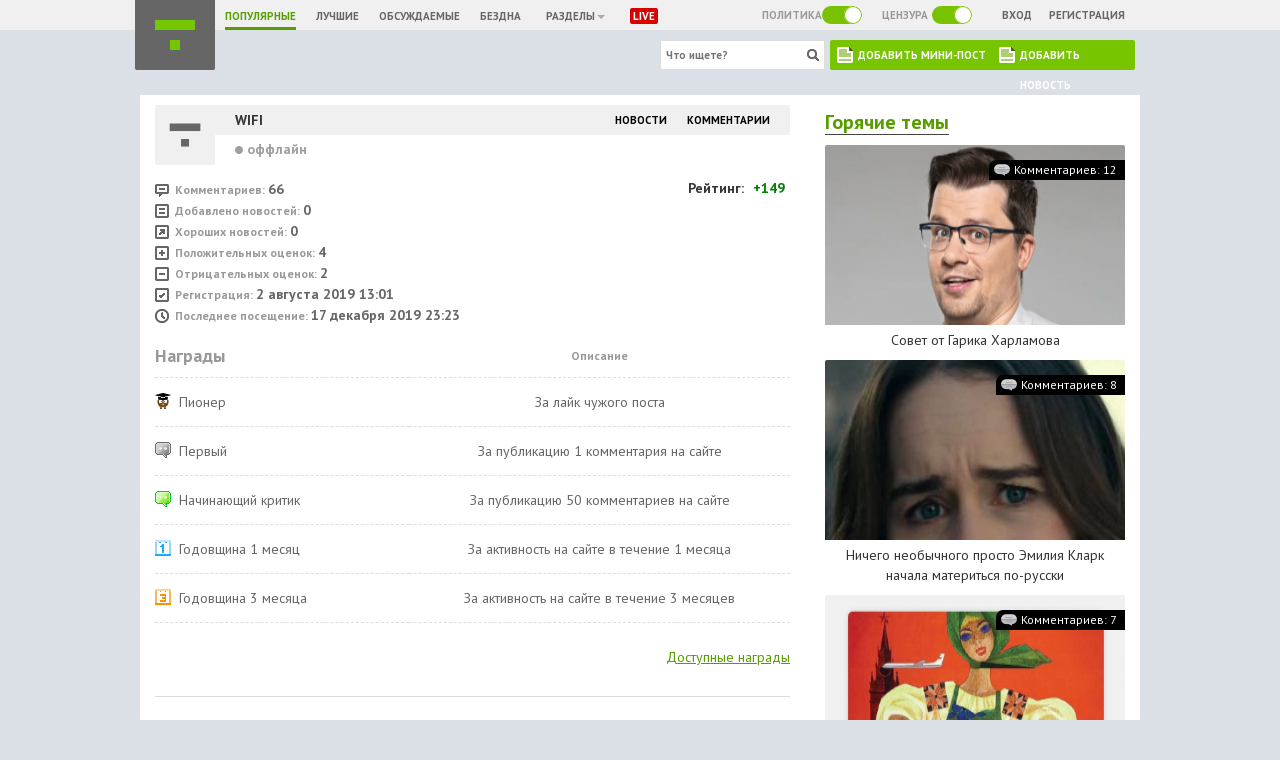

--- FILE ---
content_type: text/html; charset=utf-8
request_url: https://trinixy.ru/user/Wifi/
body_size: 73182
content:
<!doctype html>
<html>
<head>
<meta http-equiv="Content-Type" content="text/html; charset=utf-8" />
<title>Wifi &raquo; Триникси</title>
<meta name="description" content="Время знать больше" />
<meta name="keywords" content="новости, видео, истории, развлечения, юмор" />

<link rel="search" type="application/opensearchdescription+xml" href="https://trinixy.ru/engine/opensearch.php" title="Триникси" />

<link rel="alternate" type="application/rss+xml" title="Wifi &raquo; Триникси" href="https://trinixy.ru/user/Wifi/rss.xml" />
<script type="text/javascript" src="/engine/classes/min/index.php?charset=utf-8&amp;g=general&amp;0.021"></script>

<link type="image/x-icon" href="/favicon.ico" rel="icon">
<link type="image/x-icon" href="/favicon.ico" rel="shortcut icon">
<link rel="icon" href="https://trinixy.ru/favicons/favicon.svg" type="image/x-icon">
<link rel="icon" href="https://trinixy.ru/favicons/16x16.png" type="image/png" sizes="16x16" />
<link rel="icon" href="https://trinixy.ru/favicons/32x32.png" type="image/png" sizes="32x32" />
<link rel="icon" href="https://trinixy.ru/favicons/48x48.png" type="image/png" sizes="48x48" />
<link rel="icon" href="https://trinixy.ru/favicons/96x96.png" type="image/png" sizes="96x96" />
<link rel="icon" href="https://trinixy.ru/favicons/144x144.png" type="image/png" sizes="144x144" />
<link rel="icon" href="https://trinixy.ru/favicons/150x150.png" type="image/png" sizes="150x150" />
<link rel="icon" href="https://trinixy.ru/favicons/192x192.png" type="image/png" sizes="192x192" />
<link rel="apple-touch-icon" href="https://trinixy.ru/favicons/72x72.png" type="image/png" sizes="72x72" />
<link rel="apple-touch-icon" href="https://trinixy.ru/favicons/76x76.png" type="image/png" sizes="76x76" />
<link rel="apple-touch-icon" href="https://trinixy.ru/favicons/114x114.png" type="image/png" sizes="114x114" />
<link rel="apple-touch-icon" href="https://trinixy.ru/favicons/120x120.png" type="image/png" sizes="120x120" />
<link rel="apple-touch-icon" href="https://trinixy.ru/favicons/152x152.png" type="image/png" sizes="152x152" />
<link rel="apple-touch-icon" href="https://trinixy.ru/favicons/180x180.png" type="image/png" sizes="180x180" />
<link rel="mask-icon" href="https://trinixy.ru/favicons/favicon.svg" color="#3c3c3c" />      
<link rel="stylesheet" href="/templates/trinixy20/css/cls.css">      
<link rel="stylesheet" type="text/css" href="/engine/classes/min/index.php?f=/templates/trinixy20/css/re-set.css,/templates/trinixy20/css/engine.css,/templates/trinixy20/css/pcss3t.css,/templates/trinixy20/css/styles.css,/templates/trinixy20/css/social-likes_flat.css,/engine/classes/fancybox/jquery.fancybox.css&amp;v=0.0012" />



<!--[if IE]>
<link href="/templates/trinixy20/css/styles-ie.css" rel="stylesheet">
<script src="/templates/trinixy20/js/html5.js"></script>
<![endif]-->
<script src="/engine/classes/min/index.php?f=/templates/trinixy20/js/jquery.sticky.js,/templates/trinixy20/js/social-likes.min.js,/templates/trinixy20/js/toggles.min.js,/templates/trinixy20/js/jquery.reveal.js,/templates/trinixy20/js/jquery.cookie.js,/templates/trinixy20/js/jquery.scrolldepth.min.js,/templates/trinixy20/js/swfobject.js,/uppod.js&amp;v=0.0030"></script>
<script src="/engine/classes/min/index.php?f=/templates/trinixy20/js/jquery.main.js&amp;v=0.0009"></script>


<link href="https://fonts.googleapis.com/css?family=PT+Sans&subset=latin,cyrillic" rel="stylesheet" type="text/css">
<link href="https://fonts.googleapis.com/css?family=PT+Sans:700&subset=latin,cyrillic" rel="stylesheet" type="text/css">




<style type="text/css">
.newsarea img {  padding-bottom: 15px; }
.typical { padding: 0 0 0px }
.arttagss { max-width: 100%; }
</style>




<!-- <script async type="text/javascript" src="//vk.com/js/api/openapi.js?105"></script> -->
<!-- <script async src="https://vk.com/js/api/openapi.js?158" type="text/javascript"></script> -->

<meta property="fb:pages" content="1682208298673975" />


<link rel="stylesheet" href="/engine/modules/gif_player/freezeframe_styles.css?v=0.0004">
<script type="text/javascript" src="/engine/modules/gif_player/freezeframe.pkgd.js"></script> 

<script type="text/javascript">
	$(function() {
	$('.gif_player').freezeframe({
	'overlay': true,
	'animation_play_duration': Infinity,
	'non_touch_device_trigger_event': 'click'
	});
	})
</script>

<script data-ad-client="ca-pub-4894759983606832" async src="https://pagead2.googlesyndication.com/pagead/js/adsbygoogle.js"></script>
<script async src="https://yandex.ru/ads/system/header-bidding.js"></script>
<script>window.yaContextCb = window.yaContextCb || []</script>
<script src="https://yandex.ru/ads/system/context.js" async></script>
</head>
<body>


<script type="text/javascript">
<!--
var dle_root       = '/';
var dle_admin      = '';
var dle_login_hash = '';
var dle_group      = 5;
var dle_skin       = 'trinixy20';
var dle_wysiwyg    = '0';
var quick_wysiwyg  = '0';
var dle_act_lang   = ["Да", "Нет", "Ввод", "Отмена", "Сохранить", "Удалить", "Загрузка. Пожалуйста, подождите..."];
var menu_short     = 'Быстрое редактирование';
var menu_full      = 'Полное редактирование';
var menu_profile   = 'Просмотр профиля';
var menu_send      = 'Отправить сообщение';
var menu_uedit     = 'Админцентр';
var dle_info       = 'Информация';
var dle_confirm    = 'Подтверждение';
var dle_prompt     = 'Ввод информации';
var dle_req_field  = 'Заполните все необходимые поля';
var dle_del_agree  = 'Вы действительно хотите удалить? Данное действие невозможно будет отменить';
var dle_spam_agree = 'Вы действительно хотите отметить пользователя как спамера? Это приведёт к удалению всех его комментариев';
var dle_complaint  = 'Укажите текст Вашей жалобы для администрации:';
var dle_big_text   = 'Выделен слишком большой участок текста.';
var dle_orfo_title = 'Укажите комментарий для администрации к найденной ошибке на странице';
var dle_p_send     = 'Отправить';
var dle_p_send_ok  = 'Уведомление успешно отправлено';
var dle_save_ok    = 'Изменения успешно сохранены. Обновить страницу?';
var dle_reply_title= 'Ответ на комментарий';
var dle_tree_comm  = '0';
var dle_del_news   = 'Удалить статью';
var allow_dle_delete_news   = false;
var dle_search_delay   = false;
var dle_search_value   = '';
$(function(){
    FastSearch();
});
//-->
</script>

<div id="fb-root"></div>
<script>(function(d, s, id) {
	var js, fjs = d.getElementsByTagName(s)[0];
	if (d.getElementById(id)) return;
	js = d.createElement(s); js.id = id;
	js.src = "//connect.facebook.net/ru_RU/sdk.js#xfbml=1&version=v2.5";
	fjs.parentNode.insertBefore(js, fjs);
}(document, 'script', 'facebook-jssdk'));</script>



<script>
	jQuery(function() {
		jQuery.scrollDepth();
	});
</script>

<!--        <div class="b-notification-push hide" id="pushOffer">
            <div class="b-notification-push__wrapper">
                <div class="b-notification-push__header">
                    Не пропустите самое интересное!
                </div>
                <div class="b-notification-push__content">
                    Срочные уведомления в вашем браузере.
                    <div class="icon-push"><img src="[data-uri]" /></div>
                    <div class="b-notification-push__preview">
                        <span><img src="/templates/trinixy20/push_image/mamaev_kokorin_00.jpg" alt="" /></span>
                        <p>Российские футболисты Павел Мамаев и Александр Кокорин устроили шикарную вечеринку в Монте-Карло</p>
                    </div>
                    <div class="b-notification-push__actions">
                        <a class="b-notification-push__yes js-push-offer-accept subscribe" data-subscribe-text="Получать уведомления!" href="javascript:void(0)">Получать уведомления!</a>
                        <br />
                        <a class="b-notification-push__no js-push-offer-decline" href="javascript:void(0)">Не нужно</a>
                    </div>
                </div>
            </div>
        </div>
        <div id="slideout">
            <img src="/templates/trinixy20/push_image/feedback.png" alt="Отправить отзыв" />
            <div id="slideout_inner">
                <div class="push-subscribe">
                    <div class="push-subscribe__alert">
                        <div class="push-subscribe__container">
                            <div class="push-subscribe__icon"></div>
                            <div class="push-subscribe__inner">
                                <div class="push-subscribe__title">Подпишитесь на наши уведомления!</div>
                                <div class="push-subscribe__text">Мы будем рассылать информацию только о важных событиях.</div>
                            </div>
                        </div>
                        <div class="push-subscribe__buttons">
                            <a class="push-subscribe__button push-subscribe__button_later">Позже</a>
                            <a class="push-subscribe__button push-subscribe__button_sub">Подписаться</a>
                        </div>
                    </div>
                </div>
            </div>
        </div>-->

<div id="container">
	<!--<div id="container2">-->
	
	
	
	<header>
	
	<nav class="nav-01" id="header">
	<div class="nav-01-container">
	<div class="head-block-01"><a href="/"></a></div>
	<div class="menu-01">
	<ul>
	    <li><a onclick="ga('send', 'event', 'Menu', 'click', 'Популярные');" class="active" href="https://trinixy.ru/">Популярные</a></li>
    <li><a onclick="ga('send', 'event', 'Menu', 'click', 'Лучшие');"  href="https://trinixy.ru/best/">Лучшие</a></li>
    <li><a onclick="ga('send', 'event', 'Menu', 'click', 'Обсуждаемые');"  href="https://trinixy.ru/comm/">Обсуждаемые</a></li>
    <li><a onclick="ga('send', 'event', 'Menu', 'click', 'Бездна');"  href="https://trinixy.ru/abyss/">Бездна</a></li>
	<li class="lastsections">
        <a href="javascript://">Разделы<span class="caret"></span></a>
            <ul class="sections">
                <li><a onclick="ga('send', 'event', 'Разделы', 'click', 'Картинки');" href="/pics/">Картинки</a></li>
                <li><a onclick="ga('send', 'event', 'Разделы', 'click', 'Видео');" href="/video/">Видео</a></li>
                <li><a onclick="ga('send', 'event', 'Разделы', 'click', 'Демотиваторы');" href="/demotivators/">Демотиваторы</a></li>
                <li><a onclick="ga('send', 'event', 'Разделы', 'click', 'Гифки');" href="/gif/">Гифки</a></li>
                <li><a onclick="ga('send', 'event', 'Разделы', 'click', 'Девушки');" href="/girls/">Девушки</a></li>
                <li><a onclick="ga('send', 'event', 'Разделы', 'click', 'Звезды');" href="/stars/">Звезды</a></li>
            </ul>
	</li>
    <li class="last"><a  href="/live/">Live</a></li>
	</ul>
	<div class="clear"></div> 
	
	<div class="tags_h1">
	
	</div>                            
	</div>

	<div class="menu-02">
	<ul>
	
	
	
	</ul>
	<div class="clear"></div>
	</div>

	<!--если раздел любой, кроме "популярные", то выводим этот вариант-->
	<a href="/addpost.html" class="addnews-head">Добавить новость</a>
	<!--если раздел "популярные", то выводим этот вариант (расскомментировать следующую строку)-->
	<a href="/addminipost.html" class="addnews-minipost">Добавить мини-пост</a>
	<!--если нужна микроиконка без текста, то выводим этот вариант (расскомментировать следующую строку)-->
	<!--<a href="#" class="addnews-head notext">Добавить новость</a>-->
	<!---->

	<div class="head-functional">
	<div class="checker-1">
	Политика
	<form method="POST" id="frm_politics" class="toggle-soft">
	<div class="politics floatright"></div>
	<input type="checkbox" disabled="disabled" class="checkbx" id="politicscheck">
	</form>
	<div class="clear"></div>
	</div>
<script type="text/javascript">
$(function(){
    $('.politics').toggles({
        drag: false,
        on: true,
        text: { on: "", off: "" },
        checkbox: $('#politicscheck'),
        width: 40,
        height: 18
    });

    $('.politics').on('toggle', function (e, active) {
        if (active) {
            $('#frm_politics').append('<input type="hidden" name="politics" value="1">');
			$.growl({ title: "Информация", message: "Вы включили отображение политических постов" });
			setTimeout(function() {
				$('#frm_politics').submit();
			}, 2000);

            return false;
        } else {
            $('#frm_politics').append('<input type="hidden" name="politics" value="0">');
			$.growl({ title: "Информация", message: "Вы выключили отображение политических постов" });
			setTimeout(function() {
				$('#frm_politics').submit();
			}, 2000);
            return false;
        }
    })
});
</script>
	<div class="checker-2">
	Цензура
	<form method="POST" id="frm_censor" class="toggle-soft">
	<div class="censor floatright"></div>
	<input type="checkbox" disabled="disabled" class="checkbx" id="censorcheck">
	</form>
	<div class="clear"></div>
	</div>
<script type="text/javascript">
$(function(){

	$('.censor').toggles({
	drag: false,
	on: true,
	text: { on: "", off: "" },
	checkbox: $('#censorcheck'),
	width: 40,
	height: 18
	});

	$('.censor').on('toggle', function (e, active) {
	if (active) {
	$('#frm_censor').append('<input type="hidden" name="censor" value="1">');
	$.growl({ title: "Информация", message: "Вы включили цензуру. Теперь вы не будете видеть посты для взрослых" });
	setTimeout(function() {
	$('#frm_censor').submit();
	}, 2000);
	return false;
	} else {
	$('#frm_censor').append('<input type="hidden" name="censor" value="0">');
	$.post('/engine/ajax/is_logged.php', { skin: 'trinixy15' }, function(is_logged){
	if (is_logged == '0') {
	$('.censor').toggles({ on: true, text: { on: "", off: "" } });
	DLEalert('Пожалуйста, <a href="/index.php?do=register">зарегистрируйтесь</a> или выполните вход, чтобы отключить цензуру.', 'Информация');
	} else
	{
	$.growl({ title: "Информация", message: "Вы выключили цензуру. Теперь вы будете видеть посты для взрослых" });
	setTimeout(function() {
	$('#frm_censor').submit();
	}, 2000);

	}
	});
	
	return false;
	}
	})
});
</script>
	



	<div class="log-reg">
	<a href="https://trinixy.ru/index.php?do=login">Вход</a>
	<a href="https://trinixy.ru/index.php?do=register">Регистрация</a>
	</div>


	<div class="clear"></div>
	</div>

	<div class="search-area">
	<div class="srchform">
	<form method="post">
	<input type="hidden" name="do" value="search">
	<input type="hidden" name="subaction" value="search">
	<input type="text" id="story" name="story" placeholder="Что ищете?">
	<input type="submit" value="">
	<div class="clear"></div>
	</form>
	</div>
	<div class="rmenu">
	<ul>
	<!--<li class="first"><a href="#">О проекте</a></li>
	<li class="last"><a href="#" class="active">Реклама на сайте</a></li>-->
	<!--<li><a href="/addpost.html" class="addnews-head">Добавить новость</a></li>-->
	</ul>
	</div>
	<div class="clear"></div>
	</div>
	</div>
	</nav>

	</header>
	<div id="container2">
	<div id="pagemain">

	<div class="wrapleft">
	<div class="wrleft" >
	                    
	
	
	
	
	
	
	<div id='dle-content'>					<!--cabinet-->
					<div class="cabinet">
						
						<div class="wrapcab1"> 	  
							<div class="cab1right">
								<div class="cabpanel-01">
									<p>Wifi</p>
									<ul id="usrmenu">
										<!-- profile -->
										<li class="sublnk"><a href="/live/userid/160027/">КОММЕНТАРИИ</a>
											<!-- profile -->
										</li>
										<li class="sublnk"><a href="/user/Wifi/news/">НОВОСТИ</a>
											<!-- profile -->
										</li>
									</ul>
									<div class="clear"></div>
<script>
$(document).ready(function(){
		$('#usrmenu li.sublnk').hover(
		function() {
			$(this).addClass("selected");
			$(this).find('ul').stop(true, true);
			$(this).find('ul').show('fast');
			$('#usrpost').css('left', '-40px');
			$('#usrcomm').css('left', '-5px');
		},
		function() {
			$(this).find('ul').hide('fast');
			$(this).removeClass("selected");
		}
	);
});
</script>
								</div>
								<div class="onoff-off"><img src="/templates/trinixy20/images/offline.png" alt="Пользователь offline" style="margin-top: 6px;"> оффлайн</div>
								
							</div>
						</div> 
						<div class="cab1left">
							<img src="/templates/trinixy20/dleimages/noavatar.png" alt="">
						</div>
						<div class="clear"></div>
						<div style="padding-bottom: 6px;"><!-- profile --></div>
						<!---->

						<!---->
						<div class="wrapcab2"> 	  
							<div class="cab2left">
								<ul>
									<li class="ico1">Комментариев: <span>66</span></li>
									<li class="ico2">Добавлено новостей: <span>0</span></li>
									<li class="ico3">Хороших новостей: <span>0</span></li>
									<li class="ico4">Положительных оценок: <span>4</span></li>
									<li class="ico5">Отрицательных оценок: <span>2</span></li>
									<li class="ico6">Регистрация: <span>2 августа 2019 13:01</span></li>
									<li class="ico7">Последнее посещение: <span>17 декабря 2019 23:23</span></li>
								</ul>
							</div>
							<br />
							<table width="100%" border="0" cellspacing="0" cellpadding="0" class="honors-tab">
    <tr>
        <th width="40%">Награды</th>
        <th>Описание</th>
    </tr>    <tr >
        <td class="minuslist-name"><img src="/engine/modules/honors/image/owl.png" width="16" height="16" alt="" /> &nbsp;Пионер</td>
        <td>За лайк чужого поста</td>
    </tr>     <tr >
        <td class="minuslist-name"><img src="/engine/modules/honors/image/comm_gray_1.png" width="16" height="16" alt="" /> &nbsp;Первый</td>
        <td>За публикацию 1 комментария на сайте</td>
    </tr>     <tr >
        <td class="minuslist-name"><img src="/engine/modules/honors/image/comm_green_50.png" width="16" height="16" alt="" /> &nbsp;Начинающий критик</td>
        <td>За публикацию 50 комментариев на сайте</td>
    </tr>     <tr >
        <td class="minuslist-name"><img src="/engine/modules/honors/image/calendar_1m.png" width="16" height="16" alt="" /> &nbsp;Годовщина 1 месяц</td>
        <td>За активность на сайте в течение 1 месяца</td>
    </tr>     <tr >
        <td class="minuslist-name"><img src="/engine/modules/honors/image/calendar_3m.png" width="16" height="16" alt="" /> &nbsp;Годовщина 3 месяца</td>
        <td>За активность на сайте в течение 3 месяцев</td>
    </tr> </table><div style="float: right;"><a class="all_honors" href="#all_honors">Доступные награды</a></div>							
							
						</div>	
						<div class="cab2right">
							<div class="small-rate">


<div class="ratebox2"><span>Рейтинг:</span> <span class="ratingtypeplusminus ratingplus" >+149</span><span></div>
								<div class="clear"></div>
							</div>
							<!-- profile -->
						</div>
						<div class="clear"></div>
						<!---->
						<div class="cab3-01">
							<ul>
								<li>Полное имя: <span>Владимир</span></li>
								<!-- profile -->
								<li>Возраст: <span>51</span></li>
								<li>Пол: <span>Мужской</span></li>
							</ul>
						</div>
						<div class="cab3-02"></div>
						<div class="clear"></div>
						
					</div>
					<!--/cabinet-->
<!-- profile -->

<script type="text/javascript">
$(document).ready(function(){
	$('#changeavatar').on('click', function(){
		$('#avaimg').trigger('click');
	});

	$('#avaimg').change(function(){
		$('#avasave').trigger('click');
	});
});
</script>


<div id="all_honors" style="display:none;width:600px;">
<table width="100%" border="0" cellspacing="0" cellpadding="0" class="honors-tab">
	<tbody><tr>
		<th width="40%">Награды</th>
		<th>Описание</th>
	</tr><tr>
		<td class="minuslist-name"><img src="/engine/modules/honors/image/silhouette_check.png" width="16" height="16" alt=""> &nbsp;Новичок</td>
		<td>За регистрацию на сайте</td>
	</tr><tr>
		<td class="minuslist-name"><img src="/engine/modules/honors/image/owl.png" width="16" height="16" alt=""> &nbsp;Пионер</td>
		<td>За лайк чужого поста</td>
	</tr><tr>
		<td class="minuslist-name"><img src="/engine/modules/honors/image/medal-2.png" width="16" height="16" alt=""> &nbsp;Студент</td>
		<td>За публикацию 10 постов</td>
	</tr><tr>
		<td class="minuslist-name"><img src="/engine/modules/honors/image/cup.png" width="16" height="16" alt=""> &nbsp;Хранитель</td>
		<td>В закладках более 100 постов или картинок</td>
	</tr><tr>
		<td class="minuslist-name"><img src="/engine/modules/honors/image/post_gray_1.png" width="16" height="16" alt=""> &nbsp;Новый автор</td>
		<td>За попадание поста на главную страницу сайта</td>
	</tr><tr>
		<td class="minuslist-name"><img src="/engine/modules/honors/image/post_blue_5.png" width="16" height="16" alt=""> &nbsp;Продвинутый автор</td>
		<td>За попадание 5 постов на главную страницу сайта</td>
	</tr><tr class="honors">
		<td class="minuslist-name"><img src="/engine/modules/honors/image/post_green_20.png" width="16" height="16" alt=""> &nbsp;Начинающий журналист</td>
		<td>За попадание 20 постов на главную страницу сайта</td>
	</tr><tr class="honors">
		<td class="minuslist-name"><img src="/engine/modules/honors/image/post_orange_30.png" width="16" height="16" alt=""> &nbsp;Продвинутый журналист</td>
		<td>За попадание 30 постов на главную страницу сайта</td>
	</tr><tr class="honors">
		<td class="minuslist-name"><img src="/engine/modules/honors/image/post_red_40.png" width="16" height="16" alt=""> &nbsp;Публицист</td>
		<td>За попадание 40 постов на главную страницу сайта</td>
	</tr><tr class="honors">
		<td class="minuslist-name"><img src="/engine/modules/honors/image/post_red_40.png" width="16" height="16" alt=""> &nbsp;Газетчик</td>
		<td>За попадание 50 постов на главную страницу сайта</td>
	</tr><tr class="honors">
		<td class="minuslist-name"><img src="/engine/modules/honors/image/post_gray_100.png" width="16" height="16" alt=""> &nbsp;Обозреватель</td>
		<td>За попадание 100 постов на главную страницу сайта</td>
	</tr><tr class="honors">
		<td class="minuslist-name"><img src="/engine/modules/honors/image/post_blue_200.png" width="16" height="16" alt=""> &nbsp;Акула пера</td>
		<td>За попадание 200 постов на главную страницу сайта</td>
	</tr><tr class="honors">
		<td class="minuslist-name"><img src="/engine/modules/honors/image/post_green_300.png" width="16" height="16" alt=""> &nbsp;Летописец</td>
		<td>За попадание 300 постов на главную страницу сайта</td>
	</tr><tr class="honors">
		<td class="minuslist-name"><img src="/engine/modules/honors/image/post_orang_400.png" width="16" height="16" alt=""> &nbsp;Репортер</td>
		<td>За попадание 400 постов на главную страницу сайта</td>
	</tr><tr class="honors">
		<td class="minuslist-name"><img src="/engine/modules/honors/image/post_red_500.png" width="16" height="16" alt=""> &nbsp;Колумнист</td>
		<td>За попадание 500 постов на главную страницу сайта</td>
	</tr><tr class="honors">
		<td class="minuslist-name"><img src="/engine/modules/honors/image/post_yellow_800.png" width="16" height="16" alt=""> &nbsp;Хроникер</td>
		<td>За попадание 800 постов на главную страницу сайта</td>
	</tr><tr class="honors">
		<td class="minuslist-name"><img src="/engine/modules/honors/image/post_red_1000.png" width="16" height="16" alt=""> &nbsp;Папарацци</td>
		<td>За попадание 1000 постов на главную страницу сайта</td>
	</tr><tr class="honors">
		<td class="minuslist-name"><img src="/engine/modules/honors/image/comm_gray_1.png" width="16" height="16" alt=""> &nbsp;Первый</td>
		<td>За публикацию 1 комментария на сайте</td>
	</tr><tr class="honors">
		<td class="minuslist-name"><img src="/engine/modules/honors/image/comm_green_50.png" width="16" height="16" alt=""> &nbsp;Начинающий критик</td>
		<td>За публикацию 50 комментариев на сайте</td>
	</tr><tr class="honors">
		<td class="minuslist-name"><img src="/engine/modules/honors/image/comm_light_blue_100.png" width="16" height="16" alt=""> &nbsp;Продвинутый критик</td>
		<td>За публикацию 100 комментариев на сайте</td>
	</tr><tr class="honors">
		<td class="minuslist-name"><img src="/engine/modules/honors/image/comm_blue_250.png" width="16" height="16" alt=""> &nbsp;Молодой комментатор</td>
		<td>За публикацию 250 комментариев на сайте</td>
	</tr><tr class="honors">
		<td class="minuslist-name"><img src="/engine/modules/honors/image/comm_orang_500.png" width="16" height="16" alt=""> &nbsp;Зрелый комментатор</td>
		<td>За публикацию 500 комментариев на сайте</td>
	</tr><tr class="honors">
		<td class="minuslist-name"><img src="/engine/modules/honors/image/comm_brown_1000.png" width="16" height="16" alt=""> &nbsp;Продвинутый комментатор</td>
		<td>За публикацию 1000 комментариев на сайте</td>
	</tr><tr class="honors">
		<td class="minuslist-name"><img src="/engine/modules/honors/image/comm_red_2000.png" width="16" height="16" alt=""> &nbsp;Точка зрения</td>
		<td>За публикацию 2000 комментариев на сайте</td>
	</tr><tr class="honors">
		<td class="minuslist-name"><img src="/engine/modules/honors/image/comm_orang_4000.png" width="16" height="16" alt=""> &nbsp;Особое мнение</td>
		<td>За публикацию 4000 комментариев на сайте</td>
	</tr><tr class="honors">
		<td class="minuslist-name"><img src="/engine/modules/honors/image/comm_red_5000.png" width="16" height="16" alt=""> &nbsp;Профессиональный критик</td>
		<td>За публикацию 5000 комментариев на сайте</td>
	</tr><tr class="honors">
		<td class="minuslist-name"><img src="/engine/modules/honors/image/comm_blue_7500.png" width="16" height="16" alt=""> &nbsp;Фанат</td>
		<td>За публикацию 7500 комментариев на сайте</td>
	</tr><tr class="honors">
		<td class="minuslist-name"><img src="/engine/modules/honors/image/comm_red_10000.png" width="16" height="16" alt=""> &nbsp;Судья</td>
		<td>За публикацию 10000 комментариев на сайте</td>
	</tr><tr class="honors">
		<td class="minuslist-name"><img src="/engine/modules/honors/image/calendar_1m.png" width="16" height="16" alt=""> &nbsp;Годовщина 1 месяц</td>
		<td>За активность на сайте в течение 1 месяца</td>
	</tr><tr class="honors">
		<td class="minuslist-name"><img src="/engine/modules/honors/image/calendar_3m.png" width="16" height="16" alt=""> &nbsp;Годовщина 3 месяца</td>
		<td>За активность на сайте в течение 3 месяцев</td>
	</tr><tr class="honors">
		<td class="minuslist-name"><img src="/engine/modules/honors/image/calendar_6m.png" width="16" height="16" alt=""> &nbsp;Годовщина 6 месяцев</td>
		<td>За активность на сайте в течение 6 месяцев</td>
	</tr><tr class="honors">
		<td class="minuslist-name"><img src="/engine/modules/honors/image/calendar_1y.png" width="16" height="16" alt=""> &nbsp;Годовщина 1 год</td>
		<td>За активность на сайте в течение 1 года</td>
	</tr><tr class="honors">
		<td class="minuslist-name"><img src="/engine/modules/honors/image/calendar_3y.png" width="16" height="16" alt=""> &nbsp;Годовщина 3 года</td>
		<td>За активность на сайте в течение 3 лет</td>
	</tr><tr class="honors">
		<td class="minuslist-name"><img src="/engine/modules/honors/image/calendar_5y.png" width="16" height="16" alt=""> &nbsp;Годовщина 5 лет</td>
		<td>За активность на сайте в течение 5 лет</td>
	</tr><tr class="honors">
		<td class="minuslist-name"><img src="/engine/modules/honors/image/calendar_10y.png" width="16" height="16" alt=""> &nbsp;Годовщина 10 лет</td>
		<td>За активность на сайте в течение 10 лет</td>
	</tr> </tbody></table>  
</div>
<script type="text/javascript">
$(document).ready(function() {
	$(".all_honors").fancybox({
		maxWidth	: 765,
		maxHeight	: 610,
		fitToView	: false,
		width		: '70%',
		height		: '70%',
		autoSize	: false,
		closeClick	: false,
		openEffect	: 'none',
		closeEffect	: 'none'
	});
});	
</script></div>
	</div>
	</div>
	
	
	<div class="wrright">

	

	

	<div class="recommend_news">
	<div class="caption">
	<p><a href="/best/">Горячие темы</a></p>
	<div class="clear"></div>
	</div>
	<ul>
	<li>
    <div class="typical">
        <div class="newsarea">
               <div style="position: relative;">
                  <div class="post_stats"><div class="artviewpost">Комментариев: 12</div></div>
                   <div style="overflow: hidden; height: 180px;">
                         <a onclick="ym(23200132, 'reachGoal', 'event_hot_topic'); return true;" href="https://trinixy.ru/264889-sovet-ot-garika-harlamova.html"><img src="/getpic/300/160/https://cdn.trinixy.ru/pics6/20260116/264889_1_trinixy_ru.png" alt="Совет от Гарика Харламова" title="Совет от Гарика Харламова"></a> 
                        
                   </div>
               </div>
            <div class="clear"></div>
        </div>
        <h3><a onclick="ym(23200132, 'reachGoal', 'event_hot_topic'); return true;" href="https://trinixy.ru/264889-sovet-ot-garika-harlamova.html">Совет от Гарика Харламова</a></h3>
                 
    </div>
</li><li>
    <div class="typical">
        <div class="newsarea">
               <div style="position: relative;">
                  <div class="post_stats"><div class="artviewpost">Комментариев: 8</div></div>
                   <div style="overflow: hidden; height: 180px;">
                         <a onclick="ym(23200132, 'reachGoal', 'event_hot_topic'); return true;" href="https://trinixy.ru/264902-nichego-neobychnogo-prosto-emiliya-klark-nachala-materitsya-po-russki.html"><img src="/getpic/300/160/https://cdn.trinixy.ru/uploads/posts/2026-01/1768552982_1.jpg" alt="Ничего необычного просто Эмилия Кларк начала материться по-русски" title="Ничего необычного просто Эмилия Кларк начала материться по-русски"></a> 
                        
                   </div>
               </div>
            <div class="clear"></div>
        </div>
        <h3><a onclick="ym(23200132, 'reachGoal', 'event_hot_topic'); return true;" href="https://trinixy.ru/264902-nichego-neobychnogo-prosto-emiliya-klark-nachala-materitsya-po-russki.html">Ничего необычного просто Эмилия Кларк начала материться по-русски</a></h3>
                 
    </div>
</li><li>
    <div class="typical">
        <div class="newsarea">
               <div style="position: relative;">
                  <div class="post_stats"><div class="artviewpost">Комментариев: 7</div></div>
                   <div style="overflow: hidden; height: 180px;">
                         <a onclick="ym(23200132, 'reachGoal', 'event_hot_topic'); return true;" href="https://trinixy.ru/264888-strarye-plakaty-aeroflota.html"><img src="/getpic/300/160/https://cdn.trinixy.ru/pics6/20260116/264888_1_trinixy_ru.png" alt="Страрые плакаты Аэрофлота (9 фото)" title="Страрые плакаты Аэрофлота (9 фото)"></a> 
                        
                   </div>
               </div>
            <div class="clear"></div>
        </div>
        <h3><a onclick="ym(23200132, 'reachGoal', 'event_hot_topic'); return true;" href="https://trinixy.ru/264888-strarye-plakaty-aeroflota.html">Страрые плакаты Аэрофлота (9 фото)</a></h3>
                 
    </div>
</li><li>
    <div class="typical">
        <div class="newsarea">
               <div style="position: relative;">
                  <div class="post_stats"><div class="artviewpost">Комментариев: 7</div></div>
                   <div style="overflow: hidden; height: 180px;">
                         <a onclick="ym(23200132, 'reachGoal', 'event_hot_topic'); return true;" href="https://trinixy.ru/264887-posylka-doshla-spustya-16-let.html"><img src="/getpic/300/160/https://cdn.trinixy.ru/pics6/20260116/264887_1_trinixy_ru.png" alt="Посылка дошла спустя 16 лет" title="Посылка дошла спустя 16 лет"></a> 
                        
                   </div>
               </div>
            <div class="clear"></div>
        </div>
        <h3><a onclick="ym(23200132, 'reachGoal', 'event_hot_topic'); return true;" href="https://trinixy.ru/264887-posylka-doshla-spustya-16-let.html">Посылка дошла спустя 16 лет</a></h3>
                 
    </div>
</li><li>
    <div class="typical">
        <div class="newsarea">
               <div style="position: relative;">
                  <div class="post_stats"><div class="artviewpost">Комментариев: 7</div></div>
                   <div style="overflow: hidden; height: 180px;">
                         <a onclick="ym(23200132, 'reachGoal', 'event_hot_topic'); return true;" href="https://trinixy.ru/264894-novaya-aktrisa-lary-kroft.html"><img src="/getpic/300/160/https://cdn.trinixy.ru/pics6/20260116/264894_1_trinixy_ru.png" alt="Новая актриса, которая сыграет Лару Крофт (2 фото)" title="Новая актриса, которая сыграет Лару Крофт (2 фото)"></a> 
                        
                   </div>
               </div>
            <div class="clear"></div>
        </div>
        <h3><a onclick="ym(23200132, 'reachGoal', 'event_hot_topic'); return true;" href="https://trinixy.ru/264894-novaya-aktrisa-lary-kroft.html">Новая актриса, которая сыграет Лару Крофт (2 фото)</a></h3>
                 
    </div>
</li><li>
    <div class="typical">
        <div class="newsarea">
               <div style="position: relative;">
                  <div class="post_stats"><div class="artviewpost">Комментариев: 7</div></div>
                   <div style="overflow: hidden; height: 180px;">
                         <a onclick="ym(23200132, 'reachGoal', 'event_hot_topic'); return true;" href="https://trinixy.ru/264905-belorus-kupil-durdom-za-7-800-rubley-i-pereehal-tuda-zhit.html"><img src="/getpic/300/160/https://cdn.trinixy.ru/pics6/20260116/264905_1_trinixy_ru.jpg" alt="Белорус купил дурдом за 7 800 рублей и переехал туда жить (5 фото)" title="Белорус купил дурдом за 7 800 рублей и переехал туда жить (5 фото)"></a> 
                        
                   </div>
               </div>
            <div class="clear"></div>
        </div>
        <h3><a onclick="ym(23200132, 'reachGoal', 'event_hot_topic'); return true;" href="https://trinixy.ru/264905-belorus-kupil-durdom-za-7-800-rubley-i-pereehal-tuda-zhit.html">Белорус купил дурдом за 7 800 рублей и переехал туда жить (5 фото)</a></h3>
                 
    </div>
</li><li>
    <div class="typical">
        <div class="newsarea">
               <div style="position: relative;">
                  <div class="post_stats"><div class="artviewpost">Комментариев: 6</div></div>
                   <div style="overflow: hidden; height: 180px;">
                         <a onclick="ym(23200132, 'reachGoal', 'event_hot_topic'); return true;" href="https://trinixy.ru/264913-chestnyy-voditel.html"><img src="/getpic/300/160/https://cdn.trinixy.ru/uploads/posts/2026-01/1768557349_1.jpg" alt="Честный водитель" title="Честный водитель"></a> 
                        
                   </div>
               </div>
            <div class="clear"></div>
        </div>
        <h3><a onclick="ym(23200132, 'reachGoal', 'event_hot_topic'); return true;" href="https://trinixy.ru/264913-chestnyy-voditel.html">Честный водитель</a></h3>
                 
    </div>
</li><li>
    <div class="typical">
        <div class="newsarea">
               <div style="position: relative;">
                  <div class="post_stats"><div class="artviewpost">Комментариев: 6</div></div>
                   <div style="overflow: hidden; height: 180px;">
                         <a onclick="ym(23200132, 'reachGoal', 'event_hot_topic'); return true;" href="https://trinixy.ru/264914-podborka-gifok-16012026.html"><img src="/getpic/300/160/https://cdn.trinixy.ru/uploads/posts/2026-01/1768557651_01.jpg" alt="Подборка гифок - (25 гифок) 16.01.2026" title="Подборка гифок - (25 гифок) 16.01.2026"></a> 
                        
                   </div>
               </div>
            <div class="clear"></div>
        </div>
        <h3><a onclick="ym(23200132, 'reachGoal', 'event_hot_topic'); return true;" href="https://trinixy.ru/264914-podborka-gifok-16012026.html">Подборка гифок - (25 гифок) 16.01.2026</a></h3>
                 
    </div>
</li><li>
    <div class="typical">
        <div class="newsarea">
               <div style="position: relative;">
                  <div class="post_stats"><div class="artviewpost">Комментариев: 5</div></div>
                   <div style="overflow: hidden; height: 180px;">
                         <a onclick="ym(23200132, 'reachGoal', 'event_hot_topic'); return true;" href="https://trinixy.ru/264885-muzhskie-sumki-hermes.html"><img src="/getpic/300/160/https://cdn.trinixy.ru/pics6/20260116/264885_1_trinixy_ru.png" alt="Мужские сумки Hermes (9 фото)" title="Мужские сумки Hermes (9 фото)"></a> 
                        
                   </div>
               </div>
            <div class="clear"></div>
        </div>
        <h3><a onclick="ym(23200132, 'reachGoal', 'event_hot_topic'); return true;" href="https://trinixy.ru/264885-muzhskie-sumki-hermes.html">Мужские сумки Hermes (9 фото)</a></h3>
                 
    </div>
</li><li>
    <div class="typical">
        <div class="newsarea">
               <div style="position: relative;">
                  <div class="post_stats"><div class="artviewpost">Комментариев: 5</div></div>
                   <div style="overflow: hidden; height: 180px;">
                         <a onclick="ym(23200132, 'reachGoal', 'event_hot_topic'); return true;" href="https://trinixy.ru/264899-moda-serediny-60-h.html"><img src="/getpic/300/160/https://cdn.trinixy.ru/pics6/20260116/264899_1_trinixy_ru.png" alt="Мода середины 60-х" title="Мода середины 60-х"></a> 
                        
                   </div>
               </div>
            <div class="clear"></div>
        </div>
        <h3><a onclick="ym(23200132, 'reachGoal', 'event_hot_topic'); return true;" href="https://trinixy.ru/264899-moda-serediny-60-h.html">Мода середины 60-х</a></h3>
                 
    </div>
</li>
	</ul>
	</div>
	              

	
	
	
	<div class="hot-themes">
	<div class="caption">
	<p><a href="/comm/">Рекомендуем</a></p>
	<div class="clear"></div>
	</div>
	<ul>
	<li>
    <div class="htl">
        <a onclick="ga('send', 'event', 'Горячие темы', 'click', 'click');" href="/264874-muzykalnaya-pauzka-s-miloy-devushkoy-iz-kanady.html">Музыкальная пауза с милой девушкой из Канады</a>
    </div>
    <div class="htc">1759</div>
    <div class="clear"></div>
</li><li>
    <div class="htl">
        <a onclick="ga('send', 'event', 'Горячие темы', 'click', 'click');" href="/264829-kianu-rivz-na-semkah-matricy.html">Киану Ривз на съемках «Матрицы»</a>
    </div>
    <div class="htc">2022</div>
    <div class="clear"></div>
</li><li>
    <div class="htl">
        <a onclick="ga('send', 'event', 'Горячие темы', 'click', 'click');" href="/264778-esche-odno-ograblenie-veka-vsled-za-lisoy-rybakov-obokral-kaban.html">Ещё одно ограбление века: вслед за лисой рыбаков обокрал кабан</a>
    </div>
    <div class="htc">1624</div>
    <div class="clear"></div>
</li><li>
    <div class="htl">
        <a onclick="ga('send', 'event', 'Горячие темы', 'click', 'click');" href="/264868-kak-krasivo-siyayut-atomnye-ledokoly.html">Как красиво сияют атомные ледоколы</a>
    </div>
    <div class="htc">1501</div>
    <div class="clear"></div>
</li><li>
    <div class="htl">
        <a onclick="ga('send', 'event', 'Горячие темы', 'click', 'click');" href="/264819-legendarnyy-sovetskiy-radioteleskop.html">Легендарный советский радиотелескоп (9 фото)</a>
    </div>
    <div class="htc">2622</div>
    <div class="clear"></div>
</li><li>
    <div class="htl">
        <a onclick="ga('send', 'event', 'Горячие темы', 'click', 'click');" href="/264788-luchshie-shutki-i-memy-iz-seti-12012026.html">Лучшие шутки и мемы из Сети - 12.01.2026 (15 фото)</a>
    </div>
    <div class="htc">4077</div>
    <div class="clear"></div>
</li><li>
    <div class="htl">
        <a onclick="ga('send', 'event', 'Горячие темы', 'click', 'click');" href="/264880-luchshie-kartinki-i-memy-iz-seti-15012026.html">Лучшие картинки и мемы из Сети - 15.01.2026 (15 фото)</a>
    </div>
    <div class="htc">3778</div>
    <div class="clear"></div>
</li><li>
    <div class="htl">
        <a onclick="ga('send', 'event', 'Горячие темы', 'click', 'click');" href="/264811-luchshie-shutki-i-memy-iz-seti-13012025.html">Лучшие шутки и мемы из Сети - 13.01.2025 (14 фото + видео)</a>
    </div>
    <div class="htc">4302</div>
    <div class="clear"></div>
</li><li>
    <div class="htl">
        <a onclick="ga('send', 'event', 'Горячие темы', 'click', 'click');" href="/264873-obyasnite-mne-chto-eto-za-shtuka.html">Объясните мне, что это за штука? (16 фото)</a>
    </div>
    <div class="htc">2175</div>
    <div class="clear"></div>
</li><li>
    <div class="htl">
        <a onclick="ga('send', 'event', 'Горячие темы', 'click', 'click');" href="/264828-kak-disney-sozdavali-zvuki.html">Как Дисней создавали звуки</a>
    </div>
    <div class="htc">1159</div>
    <div class="clear"></div>
</li>
	</ul>
	</div>

	
	
	<div class="fresh-themes">
	<div class="caption">
	<p><a href="/">Самое свежее</a></p>
	<div class="clear"></div>
	</div>
	<ul>
	                        <li>
                            <div class="fresh-image"><a href="/264911-interesnye-fakty-na-vse-sluchai-zhizni.html" style="background-image: url(/getpic/110/80/https://cdn.trinixy.ru/pics6/20260116/264911_1_trinixy_ru.jpg);"></a></div>

                            <h3><a title="Интересные факты на все случаи жизни (15 фото)" href="/264911-interesnye-fakty-na-vse-sluchai-zhizni.html">Интересные факты на все случаи жизни (15 ...</a></h3>
                            <div class="shortrate red">16</div>
                            <div class="shortcomm"><a href="/264911-interesnye-fakty-na-vse-sluchai-zhizni.html#comment">4</a></div>
                            
                            <div class="shortauth"><a onclick="ShowProfile('max.cr', '/user/max.cr/', '0'); return false;" href="/user/max.cr/">max.cr</a></div>
                            <div class="clear"></div>
                        </li>                                                <li>
                            <div class="fresh-image"><a href="/264891-prilozhenie-protiv-dumskrollinga.html" style="background-image: url(/getpic/110/80/https://cdn.trinixy.ru/pics6/20260116/264891_1_trinixy_ru.png);"></a></div>

                            <h3><a title="Приложение против думскроллинга" href="/264891-prilozhenie-protiv-dumskrollinga.html">Приложение против думскроллинга</a></h3>
                            <div class="shortrate red">1</div>
                            <div class="shortcomm"><a href="/264891-prilozhenie-protiv-dumskrollinga.html#comment">4</a></div>
                            
                            <div class="shortauth"><a onclick="ShowProfile('mmsad', '/user/mmsad/', '0'); return false;" href="/user/mmsad/">mmsad</a></div>
                            <div class="clear"></div>
                        </li>                                                <li>
                            <div class="fresh-image"><a href="/264907-vot-chto-znachit-horoshiy-kamuflyah.html" style="background-image: url(/getpic/110/80/https://cdn.trinixy.ru/uploads/posts/2026-01/1768554296_1.jpg);"></a></div>

                            <h3><a title="Вот, что значит хороший камуфлях" href="/264907-vot-chto-znachit-horoshiy-kamuflyah.html">Вот, что значит хороший камуфлях</a></h3>
                            <div class="shortrate red">9</div>
                            <div class="shortcomm"><a href="/264907-vot-chto-znachit-horoshiy-kamuflyah.html#comment">1</a></div>
                            
                            <div class="shortauth"><a onclick="ShowProfile('max.cr', '/user/max.cr/', '0'); return false;" href="/user/max.cr/">max.cr</a></div>
                            <div class="clear"></div>
                        </li>                                                <li>
                            <div class="fresh-image"><a href="/264905-belorus-kupil-durdom-za-7-800-rubley-i-pereehal-tuda-zhit.html" style="background-image: url(/getpic/110/80/https://cdn.trinixy.ru/pics6/20260116/264905_1_trinixy_ru.jpg);"></a></div>

                            <h3><a title="Белорус купил дурдом за 7 800 рублей и переехал туда жить (5 фото)" href="/264905-belorus-kupil-durdom-za-7-800-rubley-i-pereehal-tuda-zhit.html">Белорус купил дурдом за 7 800 рублей и ...</a></h3>
                            <div class="shortrate red">13</div>
                            <div class="shortcomm"><a href="/264905-belorus-kupil-durdom-za-7-800-rubley-i-pereehal-tuda-zhit.html#comment">7</a></div>
                            
                            <div class="shortauth"><a onclick="ShowProfile('max.cr', '/user/max.cr/', '0'); return false;" href="/user/max.cr/">max.cr</a></div>
                            <div class="clear"></div>
                        </li>                                                <li>
                            <div class="fresh-image"><a href="/264908-vot-chto-byvaet-esli-propustit-den-nog.html" style="background-image: url(/getpic/110/80/https://cdn.trinixy.ru/uploads/posts/2026-01/1768554782_1.jpg);"></a></div>

                            <h3><a title="Вот что бывает, если пропустить день ног" href="/264908-vot-chto-byvaet-esli-propustit-den-nog.html">Вот что бывает, если пропустить день ног</a></h3>
                            <div class="shortrate red">5</div>
                            <div class="shortcomm"><a href="/264908-vot-chto-byvaet-esli-propustit-den-nog.html#comment">1</a></div>
                            
                            <div class="shortauth"><a onclick="ShowProfile('max.cr', '/user/max.cr/', '0'); return false;" href="/user/max.cr/">max.cr</a></div>
                            <div class="clear"></div>
                        </li>                                                <li>
                            <div class="fresh-image"><a href="/264897-limfocity-atakuyut-rakovye-kletki.html" style="background-image: url(/getpic/110/80/https://cdn.trinixy.ru/pics6/20260116/264897_1_trinixy_ru.png);"></a></div>

                            <h3><a title="Как Лимфоциты атакуют раковые клетки" href="/264897-limfocity-atakuyut-rakovye-kletki.html">Как Лимфоциты атакуют раковые клетки</a></h3>
                            <div class="shortrate red">17</div>
                            <div class="shortcomm"><a href="/264897-limfocity-atakuyut-rakovye-kletki.html#comment">1</a></div>
                            
                            <div class="shortauth"><a onclick="ShowProfile('mmsad', '/user/mmsad/', '0'); return false;" href="/user/mmsad/">mmsad</a></div>
                            <div class="clear"></div>
                        </li>                                                <li>
                            <div class="fresh-image"><a href="/264914-podborka-gifok-16012026.html" style="background-image: url(/getpic/110/80/https://cdn.trinixy.ru/uploads/posts/2026-01/1768557651_01.jpg);"></a></div>

                            <h3><a title="Подборка гифок - (25 гифок) 16.01.2026" href="/264914-podborka-gifok-16012026.html">Подборка гифок - (25 гифок) 16.01.2026</a></h3>
                            <div class="shortrate red">16</div>
                            <div class="shortcomm"><a href="/264914-podborka-gifok-16012026.html#comment">6</a></div>
                            
                            <div class="shortauth"><a onclick="ShowProfile('max.cr', '/user/max.cr/', '0'); return false;" href="/user/max.cr/">max.cr</a></div>
                            <div class="clear"></div>
                        </li>                                                <li>
                            <div class="fresh-image"><a href="/264894-novaya-aktrisa-lary-kroft.html" style="background-image: url(/getpic/110/80/https://cdn.trinixy.ru/pics6/20260116/264894_1_trinixy_ru.png);"></a></div>

                            <h3><a title="Новая актриса, которая сыграет Лару Крофт (2 фото)" href="/264894-novaya-aktrisa-lary-kroft.html">Новая актриса, которая сыграет Лару Крофт (2 ...</a></h3>
                            <div class="shortrate red">10</div>
                            <div class="shortcomm"><a href="/264894-novaya-aktrisa-lary-kroft.html#comment">7</a></div>
                            
                            <div class="shortauth"><a onclick="ShowProfile('mmsad', '/user/mmsad/', '0'); return false;" href="/user/mmsad/">mmsad</a></div>
                            <div class="clear"></div>
                        </li>                                                <li>
                            <div class="fresh-image"><a href="/264906-slozhnye-peregovory.html" style="background-image: url(/getpic/110/80/https://cdn.trinixy.ru/uploads/posts/2026-01/1768553924_1.jpg);"></a></div>

                            <h3><a title="Сложные переговоры" href="/264906-slozhnye-peregovory.html">Сложные переговоры</a></h3>
                            <div class="shortrate red">19</div>
                            <div class="shortcomm"><a href="/264906-slozhnye-peregovory.html#comment">5</a></div>
                            
                            <div class="shortauth"><a onclick="ShowProfile('max.cr', '/user/max.cr/', '0'); return false;" href="/user/max.cr/">max.cr</a></div>
                            <div class="clear"></div>
                        </li>                                                <li>
                            <div class="fresh-image"><a href="/264910-podborka-zabavnyh-tvitov-obo-vsem.html" style="background-image: url(/getpic/110/80/https://cdn.trinixy.ru/pics6/20260116/264910_2_trinixy_ru.jpg);"></a></div>

                            <h3><a title="Подборка забавных твитов обо всем (15 фото)" href="/264910-podborka-zabavnyh-tvitov-obo-vsem.html">Подборка забавных твитов обо всем (15 фото)</a></h3>
                            <div class="shortrate red">24</div>
                            <div class="shortcomm"><a href="/264910-podborka-zabavnyh-tvitov-obo-vsem.html#comment">4</a></div>
                            
                            <div class="shortauth"><a onclick="ShowProfile('max.cr', '/user/max.cr/', '0'); return false;" href="/user/max.cr/">max.cr</a></div>
                            <div class="clear"></div>
                        </li>                        
	</ul>
	</div>
	
	
	<!--div class="sidebar-ban">
	здесь место для баннера 300х400px.
	</div-->

	<div class="taggs">
	<div class="caption">
	<p>Теги</p>
	<div class="clear"></div>
	</div>
	<div>
	<a href="https://trinixy.ru/tags/%D0%9C%D0%BE%D1%81%D0%BA%D0%B2%D0%B0/" class="clouds_xsmall" title="Найдено публикаций: 1307">Москва</a> <a href="https://trinixy.ru/tags/%D0%B0%D0%B2%D0%B0%D1%80%D0%B8%D0%B8/" class="clouds_xsmall" title="Найдено публикаций: 2128">аварии</a> <a href="https://trinixy.ru/tags/%D0%B0%D0%B2%D1%82%D0%BE%D0%BC%D0%BE%D0%B1%D0%B8%D0%BB%D0%B8/" class="clouds_xsmall" title="Найдено публикаций: 5911">автомобили</a> <a href="https://trinixy.ru/tags/%D0%B0%D0%BA%D1%82%D0%B5%D1%80%D1%8B/" class="clouds_xsmall" title="Найдено публикаций: 2304">актеры</a> <a href="https://trinixy.ru/tags/%D0%B0%D0%BA%D1%82%D1%80%D0%B8%D1%81%D1%8B/" class="clouds_xsmall" title="Найдено публикаций: 1443">актрисы</a> <a href="https://trinixy.ru/tags/%D0%B2%D0%B8%D0%B4%D0%B5%D0%BE/" class="clouds_xsmall" title="Найдено публикаций: 1952">видео</a> <a href="https://trinixy.ru/tags/%D0%B2%D0%BE%D0%B4%D0%B8%D1%82%D0%B5%D0%BB%D0%B8/" class="clouds_xsmall" title="Найдено публикаций: 2136">водители</a> <a href="https://trinixy.ru/tags/%D0%B4%D0%B5%D0%B2%D1%83%D1%88%D0%BA%D0%B8/" class="clouds_small" title="Найдено публикаций: 12241">девушки</a> <a href="https://trinixy.ru/tags/%D0%B4%D0%B5%D1%82%D0%B8/" class="clouds_xsmall" title="Найдено публикаций: 2480">дети</a> <a href="https://trinixy.ru/tags/%D0%B5%D0%B4%D0%B0/" class="clouds_xsmall" title="Найдено публикаций: 2097">еда</a> <a href="https://trinixy.ru/tags/%D0%B6%D0%B8%D0%B2%D0%BE%D1%82%D0%BD%D1%8B%D0%B5/" class="clouds_xsmall" title="Найдено публикаций: 8617">животные</a> <a href="https://trinixy.ru/tags/%D0%B7%D0%BD%D0%B0%D0%BC%D0%B5%D0%BD%D0%B8%D1%82%D0%BE%D1%81%D1%82%D0%B8/" class="clouds_xsmall" title="Найдено публикаций: 3351">знаменитости</a> <a href="https://trinixy.ru/tags/%D0%B8%D0%BD%D1%82%D0%B5%D1%80%D0%B5%D1%81%D0%BD%D0%BE%D0%B5/" class="clouds_xsmall" title="Найдено публикаций: 7429">интересное</a> <a href="https://trinixy.ru/tags/%D0%B8%D0%BD%D1%82%D0%B5%D1%80%D0%B5%D1%81%D0%BD%D1%8B%D0%B5+%D1%84%D0%B0%D0%BA%D1%82%D1%8B/" class="clouds_xsmall" title="Найдено публикаций: 3242">интересные факты</a> <a href="https://trinixy.ru/tags/%D0%BA%D0%B0%D1%80%D1%82%D0%B8%D0%BD%D0%BA%D0%B0/" class="clouds_small" title="Найдено публикаций: 14421">картинка</a> <a href="https://trinixy.ru/tags/%D0%BA%D0%B0%D1%80%D1%82%D0%B8%D0%BD%D0%BA%D0%B8/" class="clouds_xsmall" title="Найдено публикаций: 2021">картинки</a> <a href="https://trinixy.ru/tags/%D0%BA%D0%B8%D0%BD%D0%B5%D0%BC%D0%B0%D1%82%D0%BE%D0%B3%D1%80%D0%B0%D1%84/" class="clouds_xsmall" title="Найдено публикаций: 1955">кинематограф</a> <a href="https://trinixy.ru/tags/%D0%BA%D0%BE%D1%80%D0%BE%D0%BD%D0%B0%D0%B2%D0%B8%D1%80%D1%83%D1%81/" class="clouds_xsmall" title="Найдено публикаций: 2082">коронавирус</a> <a href="https://trinixy.ru/tags/%D0%BA%D0%BE%D1%82%D1%8B/" class="clouds_xsmall" title="Найдено публикаций: 2692">коты</a> <a href="https://trinixy.ru/tags/%D0%BC%D0%B5%D0%BC%D1%8B/" class="clouds_xsmall" title="Найдено публикаций: 3216">мемы</a> <a href="https://trinixy.ru/tags/%D0%BC%D0%BE%D0%B4%D0%B5%D0%BB%D0%B8/" class="clouds_xsmall" title="Найдено публикаций: 2376">модели</a> <a href="https://trinixy.ru/tags/%D0%BC%D1%83%D0%B6%D1%87%D0%B8%D0%BD%D1%8B/" class="clouds_xsmall" title="Найдено публикаций: 1507">мужчины</a> <a href="https://trinixy.ru/tags/%D0%BD%D0%B5%D0%BE%D0%B1%D1%8B%D1%87%D0%BD%D0%BE%D0%B5/" class="clouds_xsmall" title="Найдено публикаций: 1980">необычное</a> <a href="https://trinixy.ru/tags/%D0%BD%D0%BE%D0%B2%D0%BE%D1%81%D1%82%D0%B8/" class="clouds_xsmall" title="Найдено публикаций: 1639">новости</a> <a href="https://trinixy.ru/tags/%D0%BE%D1%82%D0%BD%D0%BE%D1%88%D0%B5%D0%BD%D0%B8%D1%8F/" class="clouds_xsmall" title="Найдено публикаций: 1407">отношения</a> <a href="https://trinixy.ru/tags/%D0%BF%D0%BE%D0%BB%D0%B8%D1%86%D0%B8%D1%8F/" class="clouds_xsmall" title="Найдено публикаций: 1289">полиция</a> <a href="https://trinixy.ru/tags/%D0%BF%D0%BE%D1%81%D1%82/" class="clouds_xlarge" title="Найдено публикаций: 38644">пост</a> <a href="https://trinixy.ru/tags/%D0%BF%D1%80%D0%B8%D0%BA%D0%BE%D0%BB%D1%8B/" class="clouds_xsmall" title="Найдено публикаций: 6206">приколы</a> <a href="https://trinixy.ru/tags/%D0%BF%D1%80%D0%B8%D1%80%D0%BE%D0%B4%D0%B0/" class="clouds_xsmall" title="Найдено публикаций: 2187">природа</a> <a href="https://trinixy.ru/tags/%D1%80%D0%B0%D0%B1%D0%BE%D1%82%D0%B0/" class="clouds_xsmall" title="Найдено публикаций: 1478">работа</a> <a href="https://trinixy.ru/tags/%D1%80%D0%BE%D1%81%D1%81%D0%B8%D1%8F/" class="clouds_xsmall" title="Найдено публикаций: 2664">россия</a> <a href="https://trinixy.ru/tags/%D1%81%D0%BE%D0%B1%D0%B0%D0%BA%D0%B8/" class="clouds_xsmall" title="Найдено публикаций: 2233">собаки</a> <a href="https://trinixy.ru/tags/%D1%81%D0%BE%D1%86%D1%81%D0%B5%D1%82%D0%B8/" class="clouds_xsmall" title="Найдено публикаций: 7924">соцсети</a> <a href="https://trinixy.ru/tags/%D1%81%D0%BF%D0%BE%D1%80%D1%82/" class="clouds_xsmall" title="Найдено публикаций: 3423">спорт</a> <a href="https://trinixy.ru/tags/%D1%81%D1%88%D0%B0/" class="clouds_xsmall" title="Найдено публикаций: 1836">сша</a> <a href="https://trinixy.ru/tags/%D1%82%D0%B2%D0%B8%D1%82%D1%8B/" class="clouds_xsmall" title="Найдено публикаций: 1812">твиты</a> <a href="https://trinixy.ru/tags/%D1%82%D0%B5%D1%85%D0%BD%D0%BE%D0%BB%D0%BE%D0%B3%D0%B8%D0%B8/" class="clouds_xsmall" title="Найдено публикаций: 1803">технологии</a> <a href="https://trinixy.ru/tags/%D1%84%D0%B5%D0%B9%D0%BB%D1%8B/" class="clouds_xsmall" title="Найдено публикаций: 9912">фейлы</a> <a href="https://trinixy.ru/tags/%D1%88%D1%83%D1%82%D0%BA%D0%B8/" class="clouds_xsmall" title="Найдено публикаций: 1787">шутки</a> <a href="https://trinixy.ru/tags/%D1%8E%D0%BC%D0%BE%D1%80/" class="clouds_medium" title="Найдено публикаций: 28674">юмор</a><br /><br /><a href="https://trinixy.ru/tags/">Показать все теги</a>
	<!--<a href="#">picture <span>387</span></a>
	<a href="#">girl <span>380</span></a>
	<a href="#">котики <span>330</span></a>
	<a href="#">олимпиада <span>280</span></a>
	<a href="#">красивая девушка <span>280</span></a>-->
	<div class="clear"></div>
	</div>
	</div>

	

	

	<div class="sidebar-ban">
	<div class="sidebar-counter">
	<div class="footer-wrapper">
	<div class="footer-link">
	<a href="/engine/rss.php">RSS</a>
	<a href="/index.php?action=mobile" title="">Мобильная версия сайта</a>
	<a href="/index.php?do=feedback">Обратная связь</a>
	<a href="/ad2.html">Реклама на сайте</a>
	<a href="https://subscribe.ru/catalog/media.news.trinixy" target="_blank" rel="nofollow">Подписаться на рассылку</a>
	<a href="/comments.html" target="_blank">Комментарии на сайте</a>
	<a href="/privacy.html" target="_blank">Обработка персональных данных</a>
	<a href="mailto:admin@trinixy.ru">admin@trinixy.ru</a>
	</div>
	<div class="footer-counter2">
	<a href="https://www.liveinternet.ru/click" target="_blank" rel="nofollow"><img src="https://counter.yadro.ru/logo?18.5" border="0" title="LiveInternet: показано число просмотров за 24 часа, посетителей за 24 часа и за сегодня" alt="" width="88" height="31" /></a>
	<div class="clear"></div>
	</div>
	</div>
	</div>
	</div>

	

	           

	<!--div class="cal-end-ar">
	<div class="calendar-box">
	{calendar--}
	</div>
	</div-->
	</div>
	
	
	<div class="clear"></div>
	</div>

	</div>

<div id="footerfornav"></div>
	
</div>


<!--link rel="stylesheet" type="text/css" href="/engine/classes/fancybox/jquery.fancybox.css?v=2.1.5" media="screen" /-->

<!--script src="/engine/classes/fancybox/jquery.fancybox.js?v=2.1.5"></script>
<script src="/engine/classes/fancybox/helpers/jquery.fancybox-media.js?v=1.0.6"></script>
<script src="/templates/trinixy20/js/jquery.growl.js"></script-->
<script src="/engine/classes/min/index.php?f=/templates/trinixy20/js/jquery.growl.js,/engine/classes/fancybox/jquery.fancybox.js,/engine/classes/fancybox/helpers/jquery.fancybox-media.js&amp;v=0.0005"></script>
<script>
	$(document).ready(function(){
	$("#sticker").sticky({topSpacing:60});
	$("#sticker_main").sticky({topSpacing:60});
	});
</script>
<script>
$(document).ready(function(){
	$('.fancybox-media')
	.attr('rel', 'media-gallery')
	.fancybox({
	openEffect : 'none',
	closeEffect : 'none',
	prevEffect : 'none',
	nextEffect : 'none',
	//maxWidth    : 640,
	//maxHeight    : 480,
	arrows : false,
	helpers : {
	media : {},
	buttons : {}
	}
	});

	$('.fancybox-media').append('<div class="page_post_video_play_inline"></div>');
});
$(document).ajaxComplete(function() {
	$('.fancybox-media').append('<div class="page_post_video_play_inline"></div>');
});
</script>


<script type="text/javascript" charset="utf-8" src="https://yastatic.net/awaps-ad-sdk-js/1_0/adsdk.js"></script>
<link rel="stylesheet" href="/engine/classes/plyr/plyr.css?v0010">
<script src="/engine/classes/plyr/plyr.js?v0010"></script>

<!-- Yandex.Metrika counter -->
<script type="text/javascript" >
	(function(m,e,t,r,i,k,a){m[i]=m[i]||function(){(m[i].a=m[i].a||[]).push(arguments)};
	m[i].l=1*new Date();k=e.createElement(t),a=e.getElementsByTagName(t)[0],k.async=1,k.src=r,a.parentNode.insertBefore(k,a)})
	(window, document, "script", "https://mc.yandex.ru/metrika/tag.js", "ym");

	ym(23200132, "init", {
	clickmap:false,
	trackLinks:true,
	accurateTrackBounce:true,
	webvisor:false,
	trackHash:false
	});
</script>
<noscript><div><img src="https://mc.yandex.ru/watch/23200132" style="position:absolute; left:-9999px;" alt="" /></div></noscript>
<!-- /Yandex.Metrika counter -->

<!--LiveInternet counter--><script type="text/javascript"><!--
	document.write('<img src="https://counter.yadro.ru/hit?r'+
	escape(document.referrer)+((typeof(screen)=='undefined')?'':
	';s'+screen.width+'*'+screen.height+'*'+(screen.colorDepth?
	screen.colorDepth:screen.pixelDepth))+';u'+escape(document.URL)+
	';'+Math.random()+
	'" width=1 height=1 alt="">')//--></script><!--/LiveInternet-->

<!--begin of Rambler's Top100 code -->
<a href="https://top100.rambler.ru/top100/" rel="nofollow">
	<img src="https://counter.rambler.ru/top100.cnt?1047007" alt="" width=1 height=1 border=0></a>
<!--end of Top100 code-->



<script type="text/javascript">
	var headerpos =$("#header").position().top ;
	$(function(){

	$('body').append('<a id="toTop" href="javascript:void(0);"></a>');

	$(window).scroll(function() {
	100 < $(this).scrollTop() ? $('#toTop').fadeIn() : $('#toTop').fadeOut()
	});
	$('#toTop').on({
	'click': function(){
	$("body, html").animate( { scrollTop: 0 }, 200);
	}
	});
	});
</script>

<script>
	$(function(){
	$('.lastsections').hover(
	function() {
	$(".sections").show('fast');
	},
	function() {
	$(".sections").hide('fast');
	}
	);
	});
	
	var div = $("<div id='videowrapper' style='position:relative;width:640px;max-width:640px' />");
	
	$("div.newsarea").each(function(){

	if ($(this).parents("a").length == 0) {

	var href = $(this).parents("article.typical").find("h2 a").attr("href");
	var a = $('<a/>').attr('href', href);
	
	if ($(this).find("img").parent("a").length == 0) {

	var images = $(this).find("img").attr('src');

	if (images) var extension = images.replace(/^.*\./, '');           
	
	if (extension != 'gif') $(this).find("img").wrap(a);
	}    
	}

	if ($(this).attr("rel") == "Видео") {
	
	$(this).find("img").wrap(div);
	$(this).find("img").width(640);
	$(this).find("img:not([src*='/engine/data/emoticons/'])").each(function(){

	var that = this;

	$("<img/>").attr("src", $(this).attr("src"))

	.load(function() {
	//$(that).parents("#videowrapper").width(this.width);
	$(that).after("<div class='playbuttonit'></div>")
	});
	});
	}
	});
</script>
<script>
(function(){
  const dc_ads = ['adfox_162393765380556351','adfox_162461197847518569','adfox_162461208264536540','adfox_162461218630136474','adfox_162461228476436965','adfox_162461709762896484','adfox_162461729549378561','adfox_162461749565179139','adfox_162488584053455737','adfox_162488598636088685','adfox_162503401202537537','adfox_16250341652347205','adfox_162675978251221270'];
  dc_ads.forEach((elem) => {
    let div = document.getElementById(elem);
    if(div) {
      div.mouseIsOver = false;
      div.onmouseover = function()   {
        this.mouseIsOver = true;
      };
      div.onmouseout = function()   {
        this.mouseIsOver = false;
      }
      setInterval(function(){
        if (document.visibilityState=='visible' && dcIsInViewport(document.getElementById(elem)) && !document.getElementById(elem).mouseIsOver) {
          window.Ya.adfoxCode.reload(elem)
          console.info('show is id', elem)
        }       
      }, 30000);
    }
  });
  dcIsInViewport = function(e){
    let elementTop=e.getBoundingClientRect().top + window.scrollY;
    let elementBottom = elementTop + e.scrollHeight;
    let viewportTop = window.scrollY;
    let viewportBottom = viewportTop + window.innerHeight;
    return elementBottom > viewportTop && elementTop < viewportBottom
  }    
})();
</script>
</body>
</html>
<!-- Время выполнения скрипта 0.03474 секунд -->
<!-- Время затраченное на компиляцию шаблонов 0.0109 секунд -->
<!-- Время затраченное на выполнение MySQL запросов: 0.01578 секунд -->
<!-- Общее количество MySQL запросов 10 -->
<!-- Затрачено оперативной памяти 3.96 MB -->

--- FILE ---
content_type: text/html; charset=utf-8
request_url: https://www.google.com/recaptcha/api2/aframe
body_size: 265
content:
<!DOCTYPE HTML><html><head><meta http-equiv="content-type" content="text/html; charset=UTF-8"></head><body><script nonce="WbqZYdeD0u65NoEhml627w">/** Anti-fraud and anti-abuse applications only. See google.com/recaptcha */ try{var clients={'sodar':'https://pagead2.googlesyndication.com/pagead/sodar?'};window.addEventListener("message",function(a){try{if(a.source===window.parent){var b=JSON.parse(a.data);var c=clients[b['id']];if(c){var d=document.createElement('img');d.src=c+b['params']+'&rc='+(localStorage.getItem("rc::a")?sessionStorage.getItem("rc::b"):"");window.document.body.appendChild(d);sessionStorage.setItem("rc::e",parseInt(sessionStorage.getItem("rc::e")||0)+1);localStorage.setItem("rc::h",'1768622997923');}}}catch(b){}});window.parent.postMessage("_grecaptcha_ready", "*");}catch(b){}</script></body></html>

--- FILE ---
content_type: text/css; charset=utf-8
request_url: https://trinixy.ru/templates/trinixy20/css/cls.css
body_size: -119
content:
.newsarea a > img{min-height:180px;max-width:100%;}.clsbanner{min-height:150px}

--- FILE ---
content_type: text/css; charset=utf-8
request_url: https://trinixy.ru/engine/classes/min/index.php?f=/templates/trinixy20/css/re-set.css,/templates/trinixy20/css/engine.css,/templates/trinixy20/css/pcss3t.css,/templates/trinixy20/css/styles.css,/templates/trinixy20/css/social-likes_flat.css,/engine/classes/fancybox/jquery.fancybox.css&v=0.0012
body_size: 27423
content:
a,abbr,acronym,address,applet,article,aside,audio,b,blockquote,big,body,center,canvas,caption,cite,code,command,datalist,dd,del,details,dfn,dl,div,dt,em,embed,fieldset,figcaption,figure,font,footer,form,h1,h2,h3,h4,h5,h6,header,hgroup,html,i,iframe,img,ins,kbd,keygen,label,legend,li,meter,nav,object,ol,output,p,pre,progress,q,s,samp,section,small,span,source,strike,strong,sub,sup,table,tbody,tfoot,thead,th,tr,tdvideo,tt,u,ul,var{background:transparent;border:0
none;font-size:100%;margin:0;padding:0;border:0;outline:0}ol,ul{list-style:none}blockquote,q{quotes:none}table,table
td{padding:0;border:none;border-collapse:collapse}img{vertical-align:top}embed{vertical-align:top}*{border:none}form{padding:0;margin:0}.findrelated{padding:5px}#loading-layer{display:none;font-family:Verdana;font-size:11px;background-color:#000;padding:10px;text-align:center;border:1px
solid #000;color:#FFF;border-radius:5px;-webkit-border-radius:5px;-moz-border-radius:5px}.archives{margin-left:0}.archives
a{color:#43637e}.title_quote{color:#636363;background-color:#ffffe0;border:1px
dotted #bebebe;border-bottom:0;font-weight:700;padding:5px}.quote{color:#333;background-color:#FFF5DA;border:1px
dashed #333;padding:13px
20px;line-height:20px}.title_spoiler{color:#636363;background-color:#f2f2f2;border:1px
dotted #bebebe;font-weight:700;padding:5px}.title_spoiler
img{margin:0;padding:0}.text_spoiler{color:#757575;background-color:#f2f2f2;border:1px
dotted #bebebe;border-top:0;text-align:justify;padding:5px}.scriptcode{color:#757575;background-color:#ffffe0;border:1px
dotted #bebebe;text-align:left;padding:5px}.calendar-box{border:1px
solid #f0f0f0;padding:5px
9px;margin:0
auto}.calendar{font-size:14px}.calendar td,th{text-decoration:none;text-align:center}.calendar
td{background:#fff;height:40px;text-align:center;vertical-align:middle;width:40px;font-weight:700}.calendar tr:nth-child(odd) td:nth-child(even),.calendar tr:nth-child(even) td:nth-child(odd){background:#f5f5f5}th.workday,th.weekday{height:40px;color:#666;font-size:11px;font-weight:700;text-transform:uppercase}td.day-active-v:hover{background-color:#79c200!important;cursor:pointer}td.day-active:hover{background-color:#79c200!important;cursor:pointer}td.day-active-v:hover
a{color:#fff!important}td.day-active:hover
a{color:#fff!important}.weekday{color:#804040}.weekday-active{color:#804040}.day-active{color:#804040}.day-active a,.weekday-active a,.day-active-v a,.weekday-active-v
a{text-decoration:none;color:#79c200}th.monthselect{height:30px;background-color:#f0f0f0;font-size:11px;font-weight:700;text-transform:uppercase;color:#666;position:relative}.monthlink:first-child{position:absolute;left:10px;top:11px;display:block;background:url(/templates/trinixy20/images/dlet-calendar-left.gif) no-repeat;width:12px;height:10px;text-indent:-9999px}.monthlink:last-child{position:absolute;right:10px;top:11px;display:block;background:url(/templates/trinixy20/images/dlet-calendar-right.gif) no-repeat;width:12px;height:10px;text-indent:-9999px}.day-current{background-color:#666!important;color:#fff}.rating{font-family:'PT Sans',sans-serif;float:right;margin:0;width:120px;height:30px}.unit-rating{list-style:none;margin:0;padding:0;width:85px;height:16px;position:relative;background-image:url(/templates/trinixy20/dleimages/rating.gif);background-position:top left;background-repeat:repeat-x}.unit-rating
li{text-indent:-90000px;padding:0;margin:0;float:left}.unit-rating li
a{display:block;width:17px;height:16px;text-decoration:none;text-indent:-9000px;z-index:17;position:absolute;padding:0}.unit-rating li a:hover{background-image:url(/templates/trinixy20/dleimages/rating.gif);background-position:left center;z-index:2;left:0}.unit-rating a.r1-unit{left:0}.unit-rating a.r1-unit:hover{width:17px}.unit-rating a.r2-unit{left:17px}.unit-rating a.r2-unit:hover{width:34px}.unit-rating a.r3-unit{left:34px}.unit-rating a.r3-unit:hover{width:51px}.unit-rating a.r4-unit{left:51px}.unit-rating a.r4-unit:hover{width:68px}.unit-rating a.r5-unit{left:68px}.unit-rating a.r5-unit:hover{width:85px}.unit-rating li.current-rating{background-image:url(/templates/trinixy20/dleimages/rating.gif);background-position:left bottom;position:absolute;height:16px;display:block;text-indent:-9000px;z-index:1}a.rat-plus{display:block;width:30px;height:30px;float:left;background:url(/templates/trinixy20/images/dlet-rate-plus2.gif)}a.rat-minus{display:block;width:30px;height:30px;float:left;background:url(/templates/trinixy20/images/dlet-rate-minus2.gif)}.rating span.sp-plus{background-color:#7bc000;float:left;width:60px;height:30px;text-align:center;line-height:30px;color:#fff;font-weight:700;font-size:16px}.rating span.sp-minus{background-color:#f33;float:left;width:60px;height:30px;text-align:center;line-height:30px;color:#fff;font-weight:700;font-size:16px}.rating:hover span.sp-plus{background-color:#7bc000}.rating:hover span.sp-minus{background-color:#f33}.rating:hover a.rat-plus{background:url(/templates/trinixy20/images/dlet-rate-plus2.gif)}.rating:hover a.rat-minus{background:url(/templates/trinixy20/images/dlet-rate-minus2.gif)}.rating:hover a.rat-plus:hover{background:url(/templates/trinixy20/images/dlet-rate-plus3.gif)}.rating:hover a.rat-minus:hover{background:url(/templates/trinixy20/images/dlet-rate-minus3.gif)}.xfields{padding-top:5px}.xfields
textarea{height:150px;margin-top:5px}.xfields
input{width:130px!important}td.addnews{width:203px!important}.wseditor{margin:0
-10px 0 -5px}.xprofile{padding:5px
0 0 20px}.xprofile
textarea{width:214px;height:150px;margin-top:5px}.xprofile
input{width:208px!important}.xprofile
select{width:220px}.pm_head{font-weight:400;border-bottom:1px dotted #ededed;font-size:14px}.pm_list{padding:5px
0;border-bottom:1px dotted #ededed;font-size:14px}.pm_list a,a.pm_list{border:none;font-size:14px}.pm
select{width:180px;height:30px;float:left;margin:18px
10px 0 0}.pm input[type="checkbox"]{margin:-3px 5px 0 0;border:none}table.pm input[type="submit"]{float:left}.pm_progress_bar{border:1px
solid #d8d8d8;padding:1px;margin-top:10px;margin-bottom:10px;text-align:left}.pm_progress_bar
span{background-color:#000;font-size:0;text-indent:-2000em;height:10px;display:block;overflow:hidden}#dropmenudiv{background-color:#6497ca;border:1px
solid #fff;border-bottom-width:0;font:normal 10px Verdana;line-height:20px;margin:2px}#dropmenudiv
a{background-color:#6497ca;border:1px
solid #fff;display:block;text-indent:3px;text-decoration:none;color:#fff;padding:1px
0;margin:1px;font-weight:700}#dropmenudiv a:hover{background-color:#fdd08b;color:#000}.vote{color:#757575}#dle-poll-list
div{margin:0
0 10px;padding:0
0 5px;border-bottom:1px dotted #aeaeae}#dle-poll-list input[type="radio"]{float:left;margin:2px
5px 0 0;border:none}#dle-poll-list
img{margin-bottom:15px}.attachment{color:gray}.search{margin:0
auto}.search
legend{padding:0
3px}.search
label{font-weight:400}.search input[type="checkbox"]{float:left;margin:1px
5px 5px 0;border:none}.search label[for="exactname"]{width:100px}.search input[type="radio"]{float:left;margin:6px
5px 5px 0;border:none}.search label[for="rb_showposts_0"],.search label[for="rb_showposts_1"]{float:left;margin:5px
0;width:70px}.sresult{text-align:justify;line-height:16px;font-size:12px}select.rating{position:relative!important}.mass_comments_action{text-align:right;padding:0
10px 25px 0;font-size:12px}.mass_comments_action
select{height:30px;padding:3px}.mass_comments_action
input.bbcodes{background-color:#77c400;border:1px
solid #77c400;float:right;height:30px;color:#fff;font-weight:700;cursor:pointer;font-size:12px;-webkit-border-radius:2px;-moz-border-radius:2px;border-radius:2px;behavior:url(/templates/trinixy14ru/css/PIE.htc)}ul.stats
li{height:24px;line-height:24px;padding-left:10px}ul.stats
li.strong{font-weight:700;height:50px;line-height:50px;border-bottom:1px dotted #aeaeae}ul.stats li
span{float:right;width:70px;text-align:center;font-weight:700}ul.stats li:hover{height:23px;border-bottom:1px dotted #aeaeae}ul.stats li.strong:hover{height:50px}.function-sforms{text-align:left;padding:0;margin:20px
0;color:#333}.function-sforms .caption,.function-sforms
h1{font-size:20px;padding:0;margin-bottom:20px;font-weight:700}.funct-form{margin:0
auto;font-size:13px}.funct-form
a{color:#53a100}.funct-form a:hover{color:#53a100}.funct-registration{padding-top:10px}.funct-txt{text-align:left;margin:0
0 5px;background-color:#fff;-webkit-border-radius:3px;-moz-border-radius:3px;border-radius:3px;behavior:url(/templates/trinixy14ru/css/PIE.htc)}.funct-form
fieldset{border:none;padding:0;-webkit-border-radius:3px;-moz-border-radius:3px;border-radius:3px;behavior:url(/templates/trinixy14ru/css/PIE.htc)}.funct-form
legend{padding:0
5px 0 0;font-size:11px}.funct-form
label{font-size:11px;display:block;padding:6px
0;text-transform:uppercase;font-weight:700;color:#666}.funct-form input[type="text"],.funct-form input[type="password"]{background-color:#fff;color:#333;font-family:'PT Sans',sans-serif;font-size:12px;font-weight:700;border:1px
solid #ddd;padding:0
5px;margin:0
0 10px;height:30px;width:400px;-webkit-box-sizing:border-box;-moz-box-sizing:border-box;box-sizing:border-box;-webkit-border-radius:2px;-moz-border-radius:2px;border-radius:2px;behavior:url(/templates/trinixy14ru/css/PIE.htc)}.funct-form input[type="text"]:focus,.funct-form input[type="password"]:focus{background-color:#fff}.funct-form
select{padding:5px;background:#fff}.funct-form select:focus{background:#fff}.funct-form
textarea{font-family:arial;font-size:12px;border:1px
solid #ddd;-webkit-box-sizing:border-box;-moz-box-sizing:border-box;box-sizing:border-box;-webkit-border-radius:2px;-moz-border-radius:2px;border-radius:2px;behavior:url(/templates/trinixy14ru/css/PIE.htc)}.search label[for="all_word_seach"]{width:200px;margin:0
auto}.search label[for="exactname"]{width:90px;margin:0
auto}.search input[name="replylimit"]{width:50px!important}.search input[type="checkbox"]{float:left;margin:1px
5px 0 0;border:none}.search input[type="radio"]{float:left;margin:10px
0 0;border:none}.search label[for="rb_showposts_0"],.search label[for="rb_showposts_1"]{float:left;margin:5px
0;width:70px}textarea#comments{background-color:#fff;color:#000;font-family:arial;font-size:12px}label[for="allow_subscribe"]{font-style:italic;font-weight:400;font-size:12px;text-transform:none}input#allow_subscribe{float:left;margin:4px
5px 0 0;border:none;display:none}input#outboxcopy{float:left;margin:6px
5px 0 0;border:none;display:none}select#category{width:100%!important}input#allow_comm{float:left;margin:10px
5px 0 10px;border:none}label[for="allow_comm"]{float:left;margin:0;font-weight:400;font-style:italic;text-transform:none}input#allow_main{clear:left;float:left;margin:10px
5px 0 10px;border:none}label[for="allow_main"]{float:left;margin:0;font-weight:400;font-style:italic;text-transform:none}input#approve{clear:left;float:left;margin:10px
5px 0 10px;border:none}label[for="approve"]{float:left;margin:0;font-weight:400;white-space:nowrap;font-style:italic;text-transform:none}input#allow_rating{clear:left;float:left;margin:10px
5px 0 10px;border:none}label[for="allow_rating"]{float:left;margin:0;font-weight:400;font-style:italic;text-transform:none}input#news_fixed{clear:left;float:left;margin:10px
5px 0 10px;border:none}label[for="news_fixed"]{float:left;margin:0;font-weight:400;font-style:italic;text-transform:none}input#allow_m_vote{clear:left;float:left;margin:10px
5px 0;border:none}label[for="allow_m_vote"]{float:left;margin:0;font-weight:400;font-style:italic;text-transform:none}input#subscribe{float:left;margin:6px
5px 0;display:none}input#subscribenews{float:left;margin:6px
5px 0;display:none}.checki{font-style:italic;line-height:1.9em;color:#666;font-size:12px}.checki input[type="checkbox"]{float:left;margin:-3px 5px 0;display:none}input#del_foto{float:left;margin:6px
5px 0 0;display:none}.funct-form textarea.sh-info{background-color:#fff;color:#333;font-family:'PT Sans',sans-serif;font-size:12px;border:1px
solid #ddd;padding:2px
5px;margin:0
0 5px;height:96px;width:400px;-webkit-box-sizing:border-box;-moz-box-sizing:border-box;box-sizing:border-box;-webkit-border-radius:2px;-moz-border-radius:2px;border-radius:2px;behavior:url(/templates/trinixy14ru/css/PIE.htc)}.funct-form textarea.sh-info:focus{background-color:#fff}.funct-form textarea.sh-info2{background-color:#fff;color:#333;font-family:'PT Sans',sans-serif;font-size:12px;border:1px
solid #ddd;padding:2px
5px;margin:0
0 5px;height:46px;width:400px;-webkit-box-sizing:border-box;-moz-box-sizing:border-box;box-sizing:border-box;-webkit-border-radius:2px;-moz-border-radius:2px;border-radius:2px;behavior:url(/templates/trinixy14ru/css/PIE.htc)}.funct-form textarea.sh-info2:focus{background-color:#fff}.funct-form
textarea.message{background-color:#fff;color:#000;font-family:arial;font-size:12px;border:1px
solid #aeaeae;padding:2px
5px;margin:0
0 5px;width:100%;height:150px;-webkit-box-sizing:border-box;-moz-box-sizing:border-box;box-sizing:border-box;-webkit-border-radius:3px;-moz-border-radius:3px;border-radius:3px;behavior:url(/templates/trinixy14ru/css/PIE.htc)}.funct-form textarea.message:focus{background-color:#fff}.funct-form input[type="submit"], .funct-form input[type="button"],.bbcodes{display:inline-block;height:30px;line-height:30px;background-color:#77c400;color:#fff;font-weight:700;text-transform:uppercase;font-size:11px;text-decoration:none;text-align:center;padding:0
20px;-webkit-border-radius:2px;-moz-border-radius:2px;border-radius:2px;behavior:url(/templates/trinixy14ru/css/PIE.htc)}.funct-form input[type="submit"]:hover, .funct-form input[type="button"]:hover,.bbcodes:hover{cursor:pointer;background-color:#589d00}.sec-code-row,.re-captcha{padding:10px
0 0;font-size:14px}#funct-addcomments{max-width:100%}#funct-addnews{max-width:100%}#funct-addnews .bb-pane{border:none;background-image:none}#funct-addnews
#b_s{display:none}#funct-addnews
#b_left{background-image:url(/templates/trinixy20/bbcodes/l-01.gif)}#funct-addnews
#b_center{background-image:url(/templates/trinixy20/bbcodes/c-01.gif)}#funct-addnews
#b_right{background-image:url(/templates/trinixy20/bbcodes/r-01.gif);border-right:1px solid #ddd;margin:0
2px 0 0}#funct-addnews
#b_url{background-image:url(/templates/trinixy20/bbcodes/link-01.gif)}#funct-addnews
#b_up{background-image:url(/templates/trinixy20/bbcodes/upload-01.gif)}#funct-addnews
#b_cut{background-image:url(/templates/trinixy20/bbcodes/pbreak-01.gif);border-right:1px solid #ddd;margin:0
2px 0 0;padding:0
2px 0 0}#funct-addnews .bb-sep{display:none}#funct-addnews
#b_quote{background-image:url(/templates/trinixy20/bbcodes/quote-01.gif)}#funct-addnews
#b_yt{background-image:url(/templates/trinixy20/bbcodes/youtube-01.gif)}#funct-addnews
#b_img{background-image:url(/templates/trinixy20/bbcodes/image-01.gif)}#funct-addnews
#b_emo{background-image:url(/templates/trinixy20/bbcodes/emo-01.gif)}#funct-addnews
#b_u{background-image:url(/templates/trinixy20/bbcodes/s-01.gif);border-right:1px solid #ddd;margin:0
2px 0 0}#funct-addnews
#b_i{background-image:url(/templates/trinixy20/bbcodes/i-01.gif)}#funct-addnews
#b_b{background-image:url(/templates/trinixy20/bbcodes/b-01.gif)}#funct-feedback{max-width:100%}#funct-lostpassword{max-width:100%}#funct-pm-1{max-width:500px}#funct-pm-2{max-width:100%}#funct-pm-3{max-width:100%}#funct-pm-3 .bb-pane{position:absolute;top:0;right:0;height:25px;border:none;background-image:none}#funct-pm-3
#b_s{display:none}#funct-pm-3
#b_left{display:none}#funct-pm-3
#b_center{display:none}#funct-pm-3
#b_right{display:none}#funct-pm-3
#b_url{display:none}#funct-pm-3
#b_leech{display:none}#funct-pm-3
#b_color{display:none}#funct-pm-3
#b_hide{display:none}#funct-pm-3
#b_tnl{display:none}#funct-pm-3
#b_spoiler{display:none}#funct-pm-3	.bb-sep{display:none}#funct-pm-3
#b_quote{background-image:url(/templates/trinixy20/bbcodes/quote-01.gif)}#funct-pm-3
#b_yt{background-image:url(/templates/trinixy20/bbcodes/youtube-01.gif)}#funct-pm-3
#b_img{background-image:url(/templates/trinixy20/bbcodes/image-01.gif)}#funct-pm-3
#b_emo{background-image:url(/templates/trinixy20/bbcodes/emo-01.gif)}#funct-pm-3
#b_u{background-image:url(/templates/trinixy20/bbcodes/s-01.gif);border-right:1px solid #ddd;margin:0
2px 0 0}#funct-pm-3
#b_i{background-image:url(/templates/trinixy20/bbcodes/i-01.gif)}#funct-pm-3
#b_b{background-image:url(/templates/trinixy20/bbcodes/b-01.gif)}#funct-poll{max-width:100%}#funct-registration{max-width:100%}#funct-search{max-width:100%}#funct-stats-1{max-width:100%}#funct-stats-2{max-width:100%}#funct-userinfo-1{max-width:500px}#funct-userinfo-2{max-width:100%}label[for="subscribe"],label[for="subscribenews"],label[for="del_foto"],label[for="outboxcopy"]{font-weight:400;font-style:italic;text-transform:none;font-size:12px}.funct-form .checkboxArea,.funct-form
.checkboxAreaChecked{float:left;display:inline-block;vertical-align:middle;cursor:pointer;background:url(/templates/trinixy20/images/dlet-checkbox.jpg) no-repeat;width:20px;height:20px;overflow:hidden;margin:2px
5px 0 0}.funct-form
.checkboxAreaChecked{background-position:0 -20px}.outtaHere{display:none;margin:0
-20px 0 0}.highslide-wrapper,.highslide-outline{background:#fff}.highslide-image{border:2px
solid #fff}.highslide-active-anchor{visibility:hidden}.highslide-active-anchor
img{visibility:hidden}.highslide-dimming{background:#000}.highslide-html{background-color:#fff}.highslide-loading{display:block;color:#fff;font-size:9px;font-weight:700;text-decoration:none;padding:3px;border:1px
solid #fff;background-color:#000}a.highslide-full-expand{background:url(/templates/trinixy20/dleimages/fullexpand.gif) no-repeat;display:block;margin:0
10px 10px 0;width:34px;height:34px}.highslide-display-block{display:block}.highslide-display-none{display:none}.highslide-caption{display:none;padding:5px;background:#fff}.highslide-controls{width:195px;height:40px;background:url(/engine/classes/highslide/graphics/controlbar-black-border.gif) 0 -90px no-repeat;margin-right:15px;margin-bottom:10px;margin-top:10px}.highslide-controls
ul{position:relative;left:15px;height:40px;list-style:none;margin:0;padding:0;background:url(/engine/classes/highslide/graphics/controlbar-black-border.gif) right -90px no-repeat}.highslide-controls
li{float:left;padding:5px
0}.highslide-controls
a{background:url(/engine/classes/highslide/graphics/controlbar-black-border.gif);display:block;float:left;height:30px;width:30px;outline:none}.highslide-controls
a.disabled{cursor:default}.highslide-controls a
span{display:none}.highslide-controls .highslide-previous
a{background-position:0 0}.highslide-controls .highslide-previous a:hover{background-position:0 -30px}.highslide-controls .highslide-previous
a.disabled{background-position:0 -60px!important}.highslide-controls .highslide-play
a{background-position:-30px 0}.highslide-controls .highslide-play a:hover{background-position:-30px -30px}.highslide-controls .highslide-play
a.disabled{background-position:-30px -60px!important}.highslide-controls .highslide-pause
a{background-position:-60px 0}.highslide-controls .highslide-pause a:hover{background-position:-60px -30px}.highslide-controls .highslide-next
a{background-position:-90px 0}.highslide-controls .highslide-next a:hover{background-position:-90px -30px}.highslide-controls .highslide-next
a.disabled{background-position:-90px -60px!important}.highslide-controls .highslide-move
a{background-position:-120px 0}.highslide-controls .highslide-move a:hover{background-position:-120px -30px}.highslide-controls .highslide-full-expand
a{background-position:-150px 0}.highslide-controls .highslide-full-expand a:hover{background-position:-150px -30px}.highslide-controls .highslide-full-expand
a.disabled{background-position:-150px -60px!important}.highslide-controls .highslide-close
a{background-position:-180px 0}.highslide-controls .highslide-close a:hover{background-position:-180px -30px}.wide-border{background:#fff}.wide-border .highslide-image{border-width:10px}.wide-border .highslide-caption{padding:0
10px 10px}.borderless .highslide-image{border:none}.borderless .highslide-caption{border-bottom:1px solid #fff;border-top:1px solid #fff;background:#fff}.less .highslide-image{border:1px
solid #000}.less .highslide-caption{border:1px
solid #000;background:#fff}.clouds_xsmall{font-size:x-small}.clouds_small{font-size:small}.clouds_medium{font-size:medium}.clouds_large{font-size:large}.clouds_xlarge{font-size:x-large}#searchsuggestions{border:1px
solid #ddd;width:300px;background-color:#77C400;font-size:10px;line-height:14px}#searchsuggestions
a{padding:5px;display:block;background-color:#fff;clear:left;height:75px;text-decoration:none}#searchsuggestions a:hover{background-color:#f8f8f8;color:#fff}#searchsuggestions a
span.searchheading{background-color:#77C400;display:block;font-weight:700;padding:5px;color:#fff}#searchsuggestions a:hover
span.searchheading{color:#fff}#searchsuggestions a
span{color:#555}#searchsuggestions a:hover
span{color:#000}#searchsuggestions
span.seperator{float:right;padding-right:15px;margin-right:5px}#searchsuggestions span.seperator
a{background-color:transparent;display:block;height:auto;color:#fff}#searchsuggestions
span.notfound{padding:5px;background-color:#fff;display:block;height:auto;color:#000}.ui-helper-hidden{display:none}.ui-helper-hidden-accessible{position:absolute;left:-99999999px}.ui-helper-reset{margin:0;padding:0;border:0;outline:0;line-height:1.3;text-decoration:none;font-size:100%;list-style:none}.ui-helper-clearfix:after{clear:both;content:".";display:block;height:0;visibility:hidden}.ui-helper-clearfix{display:inline-block}* html .ui-helper-clearfix{height:1%}.ui-helper-clearfix{display:block}.ui-icon{background-repeat:no-repeat;display:block;overflow:hidden;text-indent:-99999px}.ui-widget{font-family:tahoma;font-size:11px}.ui-widget input,.ui-widget select,.ui-widget textarea,.ui-widget
button{font-family:tahoma;font-size:11px}.ui-widget-content{background:#fff 50% bottom repeat-x;border:1px
solid #ddd;color:#222}.ui-widget-content
a{color:#589d00}.ui-widget-header{background-color:#fff;border:1px
solid #fff;color:#666;text-transform:uppercase;font-family:'PT Sans',sans-serif;font-weight:700}.ui-widget-header
a{color:#fff}.ui-state-default,.ui-widget-content .ui-state-default{background-color:#77c400;border:1px
solid #77c400;color:#fff;font-weight:700;text-transform:uppercase;font-family:'PT Sans',sans-serif;-webkit-border-radius:2px;-moz-border-radius:2px;border-radius:2px;behavior:url(/templates/trinixy14ru/css/PIE.htc)}.ui-state-default a,.ui-state-default a:link,.ui-state-default a:visited{color:#fff;text-decoration:none}.ui-state-hover,.ui-widget-content .ui-state-hover,.ui-state-focus,.ui-widget-content .ui-state-focus{background-color:#589D00;border:1px
solid #589D00;color:#fff;font-weight:700;text-transform:uppercase;font-family:'PT Sans',sans-serif;-webkit-border-radius:2px;-moz-border-radius:2px;border-radius:2px;behavior:url(/templates/trinixy14ru/css/PIE.htc)}.ui-state-hover a,.ui-state-hover a:hover{color:#fff;text-decoration:none}.ui-state-active,.ui-widget-content .ui-state-active{background-color:#589D00;border:1px
solid #589D00;color:#fff;font-weight:700;text-transform:uppercase;font-family:'PT Sans',sans-serif;-webkit-border-radius:2px;-moz-border-radius:2px;border-radius:2px;behavior:url(/templates/trinixy14ru/css/PIE.htc)}.ui-state-active a,.ui-state-active a:link,.ui-state-active a:visited{color:#fff;text-decoration:none}.ui-state-error{background:#fef1ec 50% 50% repeat-x;border:1px
solid #cd0a0a;color:#cd0a0a}.ui-widget-header .ui-icon{background-image:url(/templates/trinixy20/images/ui-icons.png)}.ui-state-hover .ui-icon,.ui-state-focus .ui-icon{background-image:url(/templates/trinixy20/images/ui-icons_h.png)}.ui-icon-close{background-position:-80px -128px}.ui-icon-closethick{background-position:-96px -128px}.ui-button .ui-button-text{display:block;line-height:1.4}.ui-button-text-only .ui-button-text{padding:.4em .8em}input.ui-button{padding:.4em 1em}.ui-button-set{margin-right:7px}.ui-button-set .ui-button{margin-left:0;margin-right:-.3em}button.ui-button::-moz-focus-inner{border:0;padding:0}.ui-dialog{overflow:hidden;padding:.2em;position:absolute;width:300px;-moz-box-shadow:0 0 8px rgba(0,0,0,0.3);-webkit-box-shadow:0 0 8px rgba(0,0,0,0.3);box-shadow:0 0 8px rgba(0,0,0,0.3);z-index:2}.ui-dialog .ui-dialog-titlebar{padding:.5em 1em .3em;position:relative}.ui-dialog .ui-dialog-title{float:left;margin:.1em 16px .2em 0}.ui-dialog .ui-dialog-titlebar-close{height:18px;margin:-10px 0 0;padding:1px;position:absolute;right:.3em;top:50%;width:19px}.ui-dialog .ui-dialog-titlebar-close
span{display:block;margin:1px}.ui-dialog .ui-dialog-titlebar-close:hover,.ui-dialog .ui-dialog-titlebar-close:focus{padding:0}.ui-dialog .ui-dialog-content{background:none;border:0;overflow:hidden;padding:.5em 1em;position:relative;zoom:1}.ui-dialog .ui-dialog-buttonpane{background-image:none;border-width:1px 0 0;margin:.5em 0 0;padding:.3em 1em .5em .4em;text-align:left}.ui-dialog .ui-dialog-buttonpane
button{cursor:pointer;float:right;line-height:1.4em;margin:.5em .4em .5em 0;overflow:visible;padding:.2em .6em .3em;width:auto}.ui-dialog .ui-resizable-se{bottom:3px;height:14px;right:3px;width:14px}.ui-draggable .ui-dialog-titlebar{cursor:move}.ui-autocomplete{position:absolute;cursor:default}* html .ui-autocomplete{width:1px}.ui-menu{list-style:none;padding:2px;margin:0;display:block;float:left}.ui-menu .ui-menu{margin-top:-3px}.ui-menu .ui-menu-item{margin:0;padding:0;zoom:1;float:left;clear:left;width:100%}.ui-menu .ui-menu-item
a{text-decoration:none;display:block;padding:.2em .4em;line-height:1.5;zoom:1}.ui-menu .ui-menu-item a.ui-state-hover,.ui-menu .ui-menu-item a.ui-state-active{font-weight:400;margin:-1px}pre
code{display:block;padding:.5em;background:#f9fafa;border:1px
solid #dce7e7;overflow:auto;white-space:pre}pre .comment,pre .template_comment,pre .diff .header,pre .doctype,pre .lisp .string,pre
.javadoc{color:#93a1a1;font-style:italic}pre .keyword,pre .css .rule .keyword,pre .winutils,pre .javascript .title,pre .method,pre .addition,pre .css .tag,pre .lisp
.title{color:#859900}pre .number,pre .command,pre .string,pre .tag .value,pre .phpdoc,pre .tex .formula,pre .regexp,pre
.hexcolor{color:#2aa198}pre .title,pre .localvars,pre .function .title,pre .chunk,pre .decorator,pre .builtin,pre .built_in,pre .lisp .title,pre .identifier,pre .title .keymethods,pre
.id{color:#268bd2}pre .tag .title,pre .rules .property,pre .django .tag
.keyword{font-weight:700}pre .attribute,pre .variable,pre .instancevar,pre .lisp .body,pre .smalltalk .number,pre .constant,pre .class .title,pre .parent,pre .haskell
.label{color:#b58900}pre .preprocessor,pre .pi,pre .shebang,pre .symbol,pre .diff .change,pre .special,pre .keymethods,pre .attr_selector,pre .important,pre .subst,pre
.cdata{color:#cb4b16}pre
.deletion{color:#dc322f}pre .tex
.formula{background:#eee8d5}.voteprogress{overflow:hidden;height:15px;margin-bottom:5px;background-color:#f7f7f7;background-image:-moz-linear-gradient(top,#f5f5f5,#f9f9f9);background-image:-ms-linear-gradient(top,#f5f5f5,#f9f9f9);background-image:-webkit-gradient(linear,0 0,0 100%,from(#f5f5f5),to(#f9f9f9));background-image:-webkit-linear-gradient(top,#f5f5f5,#f9f9f9);background-image:-o-linear-gradient(top,#f5f5f5,#f9f9f9);background-image:linear-gradient(top,#f5f5f5,#f9f9f9);background-repeat:repeat-x;filter:progid:DXImageTransform.Microsoft.gradient(startColorstr='#f5f5f5',endColorstr='#f9f9f9',GradientType=0);-webkit-box-shadow:inset 0 1px 2px rgba(0,0,0,0.1);-moz-box-shadow:inset 0 1px 2px rgba(0,0,0,0.1);box-shadow:inset 0 1px 2px rgba(0,0,0,0.1);-webkit-border-radius:4px;-moz-border-radius:4px;border-radius:4px;behavior:url(/templates/trinixy14ru/css/PIE.htc)}.voteprogress
span{color:#fff;text-align:center;text-indent:-2000em;height:15px;display:block;overflow:hidden;text-shadow:0 -1px 0 rgba(0,0,0,0.25);background:#0e90d2;background-image:-moz-linear-gradient(top,#149bdf,#0480be);background-image:-ms-linear-gradient(top,#149bdf,#0480be);background-image:-webkit-gradient(linear,0 0,0 100%,from(#149bdf),to(#0480be));background-image:-webkit-linear-gradient(top,#149bdf,#0480be);background-image:-o-linear-gradient(top,#149bdf,#0480be);background-image:linear-gradient(top,#149bdf,#0480be);background-repeat:repeat-x;filter:progid:DXImageTransform.Microsoft.gradient(startColorstr='#149bdf',endColorstr='#0480be',GradientType=0);behavior:url(/templates/trinixy14ru/css/PIE.htc)}.voteprogress
.vote2{background-color:#dd514c;background-image:-moz-linear-gradient(top,#ee5f5b,#c43c35);background-image:-ms-linear-gradient(top,#ee5f5b,#c43c35);background-image:-webkit-gradient(linear,0 0,0 100%,from(#ee5f5b),to(#c43c35));background-image:-webkit-linear-gradient(top,#ee5f5b,#c43c35);background-image:-o-linear-gradient(top,#ee5f5b,#c43c35);background-image:linear-gradient(top,#ee5f5b,#c43c35);background-repeat:repeat-x;filter:progid:DXImageTransform.Microsoft.gradient(startColorstr='#ee5f5b',endColorstr='#c43c35',GradientType=0);behavior:url(/templates/trinixy14ru/css/PIE.htc)}.voteprogress
.vote3{background-color:#5eb95e;background-image:-moz-linear-gradient(top,#62c462,#57a957);background-image:-ms-linear-gradient(top,#62c462,#57a957);background-image:-webkit-gradient(linear,0 0,0 100%,from(#62c462),to(#57a957));background-image:-webkit-linear-gradient(top,#62c462,#57a957);background-image:-o-linear-gradient(top,#62c462,#57a957);background-image:linear-gradient(top,#62c462,#57a957);background-repeat:repeat-x;filter:progid:DXImageTransform.Microsoft.gradient(startColorstr='#62c462',endColorstr='#57a957',GradientType=0);behavior:url(/templates/trinixy14ru/css/PIE.htc)}.voteprogress
.vote4{background-color:#4bb1cf;background-image:-moz-linear-gradient(top,#5bc0de,#339bb9);background-image:-ms-linear-gradient(top,#5bc0de,#339bb9);background-image:-webkit-gradient(linear,0 0,0 100%,from(#5bc0de),to(#339bb9));background-image:-webkit-linear-gradient(top,#5bc0de,#339bb9);background-image:-o-linear-gradient(top,#5bc0de,#339bb9);background-image:linear-gradient(top,#5bc0de,#339bb9);background-repeat:repeat-x;filter:progid:DXImageTransform.Microsoft.gradient(startColorstr='#5bc0de',endColorstr='#339bb9',GradientType=0);behavior:url(/templates/trinixy14ru/css/PIE.htc)}.voteprogress
.vote5{background-color:#faa732;background-image:-moz-linear-gradient(top,#fbb450,#f89406);background-image:-ms-linear-gradient(top,#fbb450,#f89406);background-image:-webkit-gradient(linear,0 0,0 100%,from(#fbb450),to(#f89406));background-image:-webkit-linear-gradient(top,#fbb450,#f89406);background-image:-o-linear-gradient(top,#fbb450,#f89406);background-image:linear-gradient(top,#fbb450,#f89406);background-repeat:repeat-x;filter:progid:DXImageTransform.Microsoft.gradient(startColorstr='#fbb450',endColorstr='#f89406',GradientType=0);behavior:url(/templates/trinixy14ru/css/PIE.htc)}.pollprogress{overflow:hidden;height:18px;margin-bottom:5px;padding:0!important;background-color:#f7f7f7;background-image:-moz-linear-gradient(top,#f5f5f5,#f9f9f9);background-image:-ms-linear-gradient(top,#f5f5f5,#f9f9f9);background-image:-webkit-gradient(linear,0 0,0 100%,from(#f5f5f5),to(#f9f9f9));background-image:-webkit-linear-gradient(top,#f5f5f5,#f9f9f9);background-image:-o-linear-gradient(top,#f5f5f5,#f9f9f9);background-image:linear-gradient(top,#f5f5f5,#f9f9f9);background-repeat:repeat-x;filter:progid:DXImageTransform.Microsoft.gradient(startColorstr='#f5f5f5',endColorstr='#f9f9f9',GradientType=0);-webkit-box-shadow:inset 0 1px 2px rgba(0,0,0,0.1);-moz-box-shadow:inset 0 1px 2px rgba(0,0,0,0.1);box-shadow:inset 0 1px 2px rgba(0,0,0,0.1);-webkit-border-radius:4px;-moz-border-radius:4px;border-radius:4px;behavior:url(/templates/trinixy14ru/css/PIE.htc)}.pollprogress
span{color:#fff;height:18px;display:block;overflow:hidden;font-size:12px;text-align:center;text-shadow:0 -1px 0 rgba(0,0,0,0.25);background:#0e90d2;background-image:-moz-linear-gradient(top,#149bdf,#0480be);background-image:-ms-linear-gradient(top,#149bdf,#0480be);background-image:-webkit-gradient(linear,0 0,0 100%,from(#149bdf),to(#0480be));background-image:-webkit-linear-gradient(top,#149bdf,#0480be);background-image:-o-linear-gradient(top,#149bdf,#0480be);background-image:linear-gradient(top,#149bdf,#0480be);background-repeat:repeat-x;filter:progid:DXImageTransform.Microsoft.gradient(startColorstr='#149bdf',endColorstr='#0480be',GradientType=0);behavior:url(/templates/trinixy14ru/css/PIE.htc)}.pollprogress
.poll2{background-color:#dd514c;background-image:-moz-linear-gradient(top,#ee5f5b,#c43c35);background-image:-ms-linear-gradient(top,#ee5f5b,#c43c35);background-image:-webkit-gradient(linear,0 0,0 100%,from(#ee5f5b),to(#c43c35));background-image:-webkit-linear-gradient(top,#ee5f5b,#c43c35);background-image:-o-linear-gradient(top,#ee5f5b,#c43c35);background-image:linear-gradient(top,#ee5f5b,#c43c35);background-repeat:repeat-x;filter:progid:DXImageTransform.Microsoft.gradient(startColorstr='#ee5f5b',endColorstr='#c43c35',GradientType=0);behavior:url(/templates/trinixy14ru/css/PIE.htc)}.pollprogress
.poll3{background-color:#5eb95e;background-image:-moz-linear-gradient(top,#62c462,#57a957);background-image:-ms-linear-gradient(top,#62c462,#57a957);background-image:-webkit-gradient(linear,0 0,0 100%,from(#62c462),to(#57a957));background-image:-webkit-linear-gradient(top,#62c462,#57a957);background-image:-o-linear-gradient(top,#62c462,#57a957);background-image:linear-gradient(top,#62c462,#57a957);background-repeat:repeat-x;filter:progid:DXImageTransform.Microsoft.gradient(startColorstr='#62c462',endColorstr='#57a957',GradientType=0);behavior:url(/templates/trinixy14ru/css/PIE.htc)}.pollprogress
.poll4{background-color:#4bb1cf;background-image:-moz-linear-gradient(top,#5bc0de,#339bb9);background-image:-ms-linear-gradient(top,#5bc0de,#339bb9);background-image:-webkit-gradient(linear,0 0,0 100%,from(#5bc0de),to(#339bb9));background-image:-webkit-linear-gradient(top,#5bc0de,#339bb9);background-image:-o-linear-gradient(top,#5bc0de,#339bb9);background-image:linear-gradient(top,#5bc0de,#339bb9);background-repeat:repeat-x;filter:progid:DXImageTransform.Microsoft.gradient(startColorstr='#5bc0de',endColorstr='#339bb9',GradientType=0);behavior:url(/templates/trinixy14ru/css/PIE.htc)}.pollprogress
.poll5{background-color:#faa732;background-image:-moz-linear-gradient(top,#fbb450,#f89406);background-image:-ms-linear-gradient(top,#fbb450,#f89406);background-image:-webkit-gradient(linear,0 0,0 100%,from(#fbb450),to(#f89406));background-image:-webkit-linear-gradient(top,#fbb450,#f89406);background-image:-o-linear-gradient(top,#fbb450,#f89406);background-image:linear-gradient(top,#fbb450,#f89406);background-repeat:repeat-x;filter:progid:DXImageTransform.Microsoft.gradient(startColorstr='#fbb450',endColorstr='#f89406',GradientType=0);behavior:url(/templates/trinixy14ru/css/PIE.htc)}#marker-bar,#txtselect_marker{display:block;visibility:hidden;position:absolute;z-index:1200;opacity:0;-webkit-transition:opacity .4s,visibility .1s linear .4s;-moz-transition:opacity .4s,visibility .1s linear .4s;-o-transition:opacity .4s,visibility .1s linear .4s;transition:opacity .4s,visibility .1s linear .4s}#txtselect_marker{cursor:pointer;background:url(/templates/trinixy20/dleimages/marker.png) -0 -0 no-repeat}#txtselect_marker:hover{background-position:-0 -32px}#marker-bar{border:1px
solid #ccc;border-radius:15px;background:#fff;padding:5px
10px;cursor:default;box-shadow:0 0 4px #ccc}#marker-bar.show,#txtselect_marker.show{visibility:visible;-webkit-transition:opacity .4s,visibility 0;-moz-transition:opacity .4s,visibility 0;-o-transition:opacity .4s,visibility 0;transition:opacity .4s,visibility 0;opacity:1;width:32px;height:32px}#marker-bar .masha-social,#marker-bar .masha-marker{cursor:pointer;display:block;margin:0
5px;float:left}#marker-bar .masha-marker{line-height:1em;color:#aaa;border-bottom:1px dotted #aaa;margin-right:10px}#marker-bar .masha-marker:hover{color:#ea3e26;border-color:#ea3e26}.user_selection,.user_selection_true{background:#c4f47d;padding:2px
0}.user_selection a.txtsel_close,.user_selection_true
a.txtsel_close{display:none}.user_selection .closewrap,.user_selection_true
.closewrap{position:relative}.user_selection.hover a.txtsel_close,.user_selection_true.hover
a.txtsel_close{display:inline-block;position:absolute;top:-7px;left:-5px;width:33px;height:33px;background:url(/templates/trinixy20/dleimages/closemarker.png) -0 -0 no-repeat}.user_selection.hover a.txtsel_close:hover,.user_selection_true.hover a.txtsel_close:hover{background-position:-0 -33px}#share-popup{background:#fff;border:1px
solid #aaa;border-radius:5px;box-shadow:0 0 5px rgba(0,0,0,0.5);position:absolute;width:414px;display:none;z-index:100;padding:10px
0;opacity:0;-webkit-transition:opacity .4s,visibility .1s linear .4s;-moz-transition:opacity .4s,visibility .1s linear .4s;-o-transition:opacity .4s,visibility .1s linear .4s;transition:opacity .4s,visibility .1s linear .4s}#share-popup.show{display:block;opacity:1;-webkit-transition:opacity .4s,visibility 0;-moz-transition:opacity .4s,visibility 0;-o-transition:opacity .4s,visibility 0;transition:opacity .4s,visibility 0;opacity:1}#share-popup
.social{padding:0
0 10px 17px;height:40px}#share-popup .social
p{padding-bottom:10px;margin:0;font-weight:700}#share-popup .social
ul{list-style:none;margin:0;padding:0}#share-popup .social ul
li{float:left;margin-right:20px;padding-top:2px;position:relative}#share-popup .social ul
a{text-decoration:none;font-size:11px;display:inline-block;color:#aaa;padding-left:25px}#share-popup .social ul a:hover{text-decoration:underline;color:#ea3e26}#share-popup .social a
span{cursor:pointer;width:20px;height:20px;background:url(/templates/trinixy20/dleimages/social-icons.png) 20px 20px no-repeat;position:absolute;left:0;top:0}#share-popup .social .tw
span{background-position:0 -20px}#share-popup .social .tw:hover
span{background-position:0 0}#share-popup .social .fb
span{background-position:-20px -20px}#share-popup .social .fb:hover
span{background-position:-20px 0}#share-popup .social .vk
span{background-position:-40px -20px}#share-popup .social .vk:hover
span{background-position:-40px 0}#share-popup .social .gp
span{background-position:-60px -20px}#share-popup .social .gp:hover
span{background-position:-60px 0}#share-popup
.link{clear:both;border-top:1px solid #d9d9d9;padding:10px
5px 0 10px;line-height:1.2;overflow:hidden;margin:0
7px}#share-popup .link
p{font-weight:700;padding:0
0 3px;margin:0}#share-popup .link
span{color:#999;font-size:10px;display:block;padding-top:3px}#share-popup .link
a{display:block}.bb-pane{height:1%;overflow:hidden;border:1px
solid #BBB;background-image:url(/templates/trinixy20/bbcodes/bg.gif)}.bb-btn,.bb-sep{height:25px;float:left;display:block;overflow:hidden;text-indent:-9999px;white-space:nowrap}.bb-sel{float:left;padding:4px
2px 0}.bb-sel
select{font-size:11px}.bb-sep{width:5px;background-image:url(/templates/trinixy20/bbcodes/brkspace.gif)}.bb-btn{cursor:pointer;width:23px}#b_font{width:118px}#b_size{width:65px}#b_font
select{padding:0;width:auto!important;font-family:tahoma;font-size:11px;height:18px;border:1px
solid #D4D3E0;background-color:#fff!important;margin:0;-webkit-border-radius:0;-moz-border-radius:0;border-radius:0}#b_size
select{padding:0;width:auto!important;font-family:tahoma;font-size:11px;height:18px;border:1px
solid #D4D3E0;background-color:#fff!important;margin:0;-webkit-border-radius:0;-moz-border-radius:0;border-radius:0}#b_b{background-image:url(/templates/trinixy20/bbcodes/b.gif)}#b_i{background-image:url(/templates/trinixy20/bbcodes/i.gif)}#b_u{background-image:url(/templates/trinixy20/bbcodes/u.gif)}#b_s{background-image:url(/templates/trinixy20/bbcodes/s.gif)}#b_img{background-image:url(/templates/trinixy20/bbcodes/image.gif)}#b_up{background-image:url(/templates/trinixy20/bbcodes/upload.gif)}#b_emo{background-image:url(/templates/trinixy20/bbcodes/emo.gif)}#b_url{background-image:url(/templates/trinixy20/bbcodes/link.gif)}#b_leech{background-image:url(/templates/trinixy20/bbcodes/leech.gif)}#b_mail{background-image:url(/templates/trinixy20/bbcodes/email.gif)}#b_video{background-image:url(/templates/trinixy20/bbcodes/mp.gif)}#b_audio{background-image:url(/templates/trinixy20/bbcodes/mp3.gif)}#b_hide{background-image:url(/templates/trinixy20/bbcodes/hide.gif)}#b_quote{background-image:url(/templates/trinixy20/bbcodes/quote.gif)}#b_code{background-image:url(/templates/trinixy20/bbcodes/code.gif)}#b_left{background-image:url(/templates/trinixy20/bbcodes/l.gif)}#b_center{background-image:url(/templates/trinixy20/bbcodes/c.gif)}#b_right{background-image:url(/templates/trinixy20/bbcodes/r.gif)}#b_color{background-image:url(/templates/trinixy20/bbcodes/color.gif)}#b_spoiler{background-image:url(/templates/trinixy20/bbcodes/spoiler.gif)}#b_fla{background-image:url(/templates/trinixy20/bbcodes/flash.gif)}#b_yt{background-image:url(/templates/trinixy20/bbcodes/youtube.gif)}#b_tf{background-image:url(/templates/trinixy20/bbcodes/typograf.gif)}#b_list{background-image:url(/templates/trinixy20/bbcodes/list.gif)}#b_ol{background-image:url(/templates/trinixy20/bbcodes/ol.gif)}#b_tnl{background-image:url(/templates/trinixy20/bbcodes/translit.gif)}#b_br{background-image:url(/templates/trinixy20/bbcodes/pbreak.gif)}#b_pl{background-image:url(/templates/trinixy20/bbcodes/page.gif)}.ratingzero{color:#6c838e}.ratingtypeplusminus{padding:0
5px}.ratingtypeplus{color:#6c838e;padding:0
0 0 5px}.ratingplus{color:green}.ratingminus{color:red}.bb-editor
textarea{-moz-box-sizing:border-box;-webkit-box-sizing:border-box;box-sizing:border-box;padding:2px;border:1px
solid #bcc0c2;width:100%;background:#fff url(/templates/trinixy20/images/fields.png) repeat-x}.editorcomm .bb-editor{width:465px}.editorcomm .bb-editor
textarea{height:156px}.clr{clear:both}.comments-tree-list{display:block;margin:0;padding:0;list-style:none}.tree-list-1{padding-left:45px;padding-bottom:20px!important}.comm-free-parent{border-top:1px dashed #ddd;padding-top:22px!important}.comment-id-tree-item{background:#eee;margin-bottom:4px;padding:15px
15px 1px}.comments-tree-item{display:block;margin:0;padding:0}#dlefastreplycomments{padding:5px;background:#e4ecf0;margin:5px
5px 5px 30px}.commentsreplyname{padding:2px;border:1px
solid #bcc0c2;width:200px;background:#fff url(/templates/trinixy20/images/fields.png) repeat-x}.pollallvotes{text-align:center;margin-top:10px}.pcss3t{margin:0;padding:0;border:0;outline:none;font-size:0;text-align:left}.pcss3t>input{position:absolute;display:none}.pcss3t>label{position:relative;display:inline-block;margin:0;padding:0;border:0;outline:none;cursor:pointer;transition:all .1s;-o-transition:all .1s;-ms-transition:all .1s;-moz-transition:all .1s;-webkit-transition:all .1s}.pcss3t > label
i{display:block;float:left;margin:0
8px 0 -2px;padding:0;border:0;outline:none;font-family:FontAwesome;font-style:normal;font-size:17px}.pcss3t>input:checked+label{cursor:default}.pcss3t>ul{list-style:none;position:relative;display:block;overflow:hidden;margin:0;padding:0;border:0;outline:none;font-size:13px}.pcss3t>ul>li{position:relative;width:100%;padding:20px
0 10px;opacity:0;display:none;-webkit-box-sizing:border-box;-moz-box-sizing:border-box;box-sizing:border-box;-webkit-transition:all .5s;-moz-transition:all .5s;-ms-transition:all .5s;-o-transition:all .5s;transition:all .5s}.pcss3t > .tab-content-first:checked ~ ul .tab-content-first,.pcss3t > .tab-content-first1:checked ~ ul .tab-content-first1,.pcss3t > .tab-content-2:checked ~ ul .tab-content-2,.pcss3t > .tab-content-3:checked ~ ul .tab-content-3,.pcss3t > .tab-content-4:checked ~ ul .tab-content-4,.pcss3t > .tab-content-5:checked ~ ul .tab-content-5,.pcss3t > .tab-content-6:checked ~ ul .tab-content-6,.pcss3t > .tab-content-7:checked ~ ul .tab-content-7,.pcss3t > .tab-content-8:checked ~ ul .tab-content-8,.pcss3t > .tab-content-9:checked ~ ul .tab-content-9,.pcss3t > .tab-content-10:checked ~ ul .tab-content-10,.pcss3t > .tab-content-11:checked ~ ul .tab-content-11,.pcss3t > .tab-content-last:checked ~ ul .tab-content-last,.pcss3t > .tab-content-last1:checked ~ ul .tab-content-last1{z-index:1;opacity:1;display:block;-webkit-transform:scale(1,1);-webkit-transform:rotate(0deg)}.visible_ever{display:block!important}.pcss3t-height-auto>ul{height:auto!important}.pcss3t-height-auto>ul>li{position:static;display:none;height:auto!important}.pcss3t-height-auto > .tab-content-first:checked ~ ul .tab-content-first,.pcss3t-height-auto > .tab-content-first1:checked ~ ul .tab-content-first1,.pcss3t-height-auto > .tab-content-2:checked ~ ul .tab-content-2,.pcss3t-height-auto > .tab-content-3:checked ~ ul .tab-content-3,.pcss3t-height-auto > .tab-content-4:checked ~ ul .tab-content-4,.pcss3t-height-auto > .tab-content-5:checked ~ ul .tab-content-5,.pcss3t-height-auto > .tab-content-6:checked ~ ul .tab-content-6,.pcss3t-height-auto > .tab-content-7:checked ~ ul .tab-content-7,.pcss3t-height-auto > .tab-content-8:checked ~ ul .tab-content-8,.pcss3t-height-auto > .tab-content-9:checked ~ ul .tab-content-9,.pcss3t-height-auto > .tab-content-10:checked ~ ul .tab-content-10,.pcss3t-height-auto > .tab-content-11:checked ~ ul .tab-content-11,.pcss3t-height-auto > .tab-content-last:checked ~ ul .tab-content-last,.pcss3t-height-auto > .tab-content-last1:checked ~ ul .tab-content-last1{display:block}.pcss3t .grid-row{margin-top:20px}.pcss3t .grid-row:after{content:'';display:table;clear:both}.pcss3t .grid-row:first-child{margin-top:0}.pcss3t .grid-col{display:block;float:left;margin-left:2%}.pcss3t .grid-col:first-child{margin-left:0}.pcss3t .grid-col
.inner{padding:10px
0;border-radius:5px;background:#f2f2f2;text-align:center}.pcss3t .grid-col-1{width:15%}.pcss3t .grid-col-2{width:32%}.pcss3t .grid-col-3{width:49%}.pcss3t .grid-col-4{width:66%}.pcss3t .grid-col-5{width:83%}.pcss3t .grid-col-offset-1{margin-left:19%}.pcss3t .grid-col-offset-1:first-child{margin-left:17%}.pcss3t .grid-col-offset-2{margin-left:36%}.pcss3t .grid-col-offset-2:first-child{margin-left:34%}.pcss3t .grid-col-offset-3{margin-left:53%}.pcss3t .grid-col-offset-3:first-child{margin-left:51%}.pcss3t .grid-col-offset-4{margin-left:70%}.pcss3t .grid-col-offset-4:first-child{margin-left:68%}.pcss3t .grid-col-offset-5:first-child{margin-left:85%}.pcss3t
.typography{color:#666}.pcss3t .typography h1,.pcss3t .typography h2,.pcss3t .typography h3,.pcss3t .typography h4,.pcss3t .typography h5,.pcss3t .typography
h6{margin:40px
0 0;padding:0;font-family:Gabriela,Georgia,serif;text-align:left;color:#333}.pcss3t .typography
h1{font-size:40px;line-height:60px;text-shadow:3px 3px rgba(0,0,0,0.1)}.pcss3t .typography
h2{font-size:32px;line-height:48px;text-shadow:2px 2px rgba(0,0,0,0.1)}.pcss3t .typography
h3{font-size:26px;line-height:38px;text-shadow:1px 1px rgba(0,0,0,0.1)}.pcss3t .typography
h4{font-size:20px;line-height:30px}.pcss3t .typography
h5{font-size:15px;line-height:23px;text-transform:uppercase}.pcss3t .typography
h6{font-size:13px;line-height:20px;font-weight:700;text-transform:uppercase}.pcss3t .typography
p{margin:20px
0 0;padding:0;line-height:20px;text-align:left}.pcss3t .typography ul,.pcss3t .typography
ol{list-style:none;margin:20px
0 0;padding:0}.pcss3t .typography
li{position:relative;margin-top:5px;padding-left:20px}.pcss3t .typography li ul,.pcss3t .typography li
ol{margin-top:5px}.pcss3t .typography ul li:before{content:'';position:absolute;top:8px;left:0;width:6px;height:4px;background:#404040}.pcss3t .typography
ol{counter-reset:list1}.pcss3t .typography ol>li:before{counter-increment:list1;content:counter(list1)'.';position:absolute;top:0;left:0}.pcss3t .typography
a{text-decoration:underline;color:#1889e6}.pcss3t .typography a:hover{text-decoration:none}.pcss3t .typography
.pic{padding:4px;border:1px
dotted #ccc}.pcss3t .typography .pic
img{display:block}.pcss3t .typography .pic-right{float:right;margin:0
0 10px 20px}.pcss3t .typography
.link{text-decoration:underline;color:#1889e6;cursor:pointer}.pcss3t .typography .link:hover{text-decoration:none}.pcss3t .typography h1:first-child,.pcss3t .typography h2:first-child,.pcss3t .typography h3:first-child,.pcss3t .typography h4:first-child,.pcss3t .typography h5:first-child,.pcss3t .typography h6:first-child,.pcss3t .typography p:first-child{margin-top:0}.pcss3t .typography .text-center{text-align:center}.pcss3t .typography .text-right{text-align:right}.pcss3t-effect-scale>ul>li{-webkit-transform:scale(0.1,0.1)}.pcss3t-effect-rotate>ul>li{-webkit-transform:rotate(180deg)}.pcss3t-effect-slide-top>ul>li{top:-40px}.pcss3t-effect-slide-right>ul>li{left:80px}.pcss3t-icons-top>label{text-align:center}.pcss3t-icons-bottom>label{text-align:center}.pcss3t>label{padding:0
12px;background:#f5f5f5;font-size:12px;line-height:30px}.pcss3t>label:hover{background:#f2f2f2}.pcss3t>input:checked+label{background:#fff}.pcss3t>ul{background:#fff;text-align:left}.pcss3t-steps>label:hover{background:#e5e5e5}.pcss3t-theme-3{background-color:#fff}.pcss3t-theme-3>label{background-color:#f0f0f0;border:none;text-align:center;color:#666;margin:0;text-transform:uppercase;font-weight:700}.pcss3t-theme-3>label:hover{background-color:#ddd;color:#666}.pcss3t-theme-3>input:checked+label{background-color:#ddd;color:#666}.pcss3t-theme-3>ul{margin:20px
0 30px}.pcss3t>ul,/.pcss3t>ul>li{min-height:2000px}*/
.tab-content-first.radioAreaChecked,.tab-content-2.radioAreaChecked,.tab-content-3.radioAreaChecked,.tab-content-last.radioAreaChecked,.tab-content-first.radioArea,.tab-content-2.radioArea,.tab-content-3.radioArea,.tab-content-last.radioArea{display:none}.newnewsitem{overflow:hidden}.newnewsitem
a{display:block}@font-face{font-display:swap;font-family:'trinixy-font';src:url(/templates/trinixy20/fonts/trinixy-font.woff) format("woff")}html,body{background-color:#dae0e6;font-size:14px;font-family:'PT Sans',sans-serif;color:#333}a,button,input,select,textarea{outline:none;ie-dummy:expression(this.hideFocus=true)}article,aside,audio,canvas,command,datalist,details,embed,figcaption,figure,footer,header,hgroup,keygen,meter,nav,output,progress,section,source,video{display:block}mark,rp,rt,ruby,summary,time{display:inline}a:link,a:active,a:visited{color:#589d00;text-decoration:underline}a:hover{color:#589d00;text-decoration:none}#container{margin:0
auto;width:100%}#container2{margin:0
auto;width:1000px;background:#fff;display:-webkit-box;display:-webkit-flex;display:-ms-flexbox;display:flex;flex-direction:column}.skin{padding-left:10px}select{font-size:11px;font-family:tahoma;border:1px
solid #e0e0e0}.navigation{color:#666;border:none;position:fixed;left:0;bottom:0;z-index:10000;background-color:#f0f0f0;width:100%;height:30px;font-weight:700}.navigation-inner{width:990px;height:30px;margin:0
auto;position:relative}.navigation a:link,.navigation a:visited,.navigation a:active{background-color:#f0f0f0;border:none;color:#666;text-decoration:none;padding:0;font-size:14px;text-align:center;line-height:30px;height:30px;display:inline-block;width:40px}.navigation a:hover{background-color:transparent;border:none;color:#75c600;text-decoration:none;padding:0;font-size:14px;text-align:center;line-height:30px;height:30px;display:inline-block;width:40px}.navigation
span{background-color:#75c600;border:none;color:#fff;text-decoration:none;padding:0;font-size:14px;text-align:center;line-height:30px;height:30px;display:inline-block;width:30px}.navigation
span.nav_ext{background:transparent;border:none}.prevlinkk,.prevlinkk
span{background-color:#f0f0f0;background-image:url(/templates/trinixy20/images/dlet-nav-back-01.gif);background-repeat:no-repeat;position:absolute;left:0}.nextlinkk,.nextlinkk
span{background-color:#f0f0f0;background-image:url(/templates/trinixy20/images/dlet-nav-next-01.gif);background-repeat:no-repeat;position:absolute;right:0}.prevlinkk
a{background-color:transparent!important}.prevlinkk a:hover{background-image:url(/templates/trinixy20/images/dlet-nav-back-02.gif);background-repeat:no-repeat}.nextlinkk
a{background-color:transparent!important}.nextlinkk a:hover{background-image:url(/templates/trinixy20/images/dlet-nav-next-02.gif);background-repeat:no-repeat}header{position:relative;width:100%;height:95px;margin:0
auto}.header-01{height:90px;padding:10px
0;text-align:center;margin:0
auto}.nav-01{width:100%;height:30px;margin:0;position:relative;z-index:1;background-color:#f0f0f0}.nav-01-container{width:990px;margin:0
auto;position:relative}.head-block-01{width:80px;height:70px;position:absolute;top:0;left:-10px;background:#666 url(/templates/trinixy20/images/01.jpg)}.head-block-01
a{display:block;width:80px;height:70px;border:none}.menu-01{position:absolute;top:0;left:80px;height:30px;line-height:30px}.menu-01
li{float:left;margin:0
20px 0 0}.menu-01 li
a{font-size:11px;font-weight:700;text-transform:uppercase;color:#666;text-decoration:none}.menu-01 li
a.active{color:#589d00;border-bottom:3px solid #589d00;padding-bottom:4px}.menu-01 li a:hover{color:#333}.menu-01 li.last
a{font-size:11px;font-weight:700;text-transform:uppercase;color:#fff;text-decoration:none;background-color:#d90000;padding:1px
3px;-webkit-border-radius:2px;-moz-border-radius:2px;border-radius:2px;behavior:url(/templates/trinixy15/css/PIE.htc)}.menu-01 li.last a:hover{background-color:#b20000}.menu-02{position:absolute;top:40px;left:80px;height:30px;line-height:30px;background-color:#f0f0f0;-webkit-border-radius:2px;-moz-border-radius:2px;border-radius:2px;behavior:url(/templates/trinixy15/css/PIE.htc)}.menu-02
li{float:left;padding:0;margin:0;text-align:center}.menu-02 li
a{font-size:11px;font-weight:700;text-transform:uppercase;color:#666;text-decoration:none;padding:9px
10px 7px}.menu-02 li
a.active{background-color:#ddd}.menu-02 li a:hover{color:#333}.menu-02 li.first
a.active{background-color:#ddd;-webkit-border-radius:2px 0 0 2px;-moz-border-radius:2px 0 0 2px;border-radius:2px 0 0 2px;behavior:url(/templates/trinixy15/css/PIE.htc)}.menu-02 li.last
a.active{background-color:#ddd;-webkit-border-radius:0 2px 2px 0;-moz-border-radius:0 2px 2px 0;border-radius:0 2px 2px 0;behavior:url(/templates/trinixy15/css/PIE.htc)}a.addnews-head{display:block;height:30px;line-height:30px;position:absolute;top:40px;left:847px;z-index:2;background-color:#77c400;color:#fff;font-weight:700;text-transform:uppercase;font-size:11px;padding:0
10px 0 28px;text-decoration:none;background-image:url(/templates/trinixy20/images/dlet-addnews-ic.png);background-repeat:no-repeat;background-position:7px center;-webkit-border-radius:2px;-moz-border-radius:2px;border-radius:2px;behavior:url(/templates/trinixy15/css/PIE.htc)}.notext{text-indent:-9999px;width:0;padding:0
0 0 30px !important}a.addnews-head:hover{background-color:#589d00}a.addnews-minipost{display:block;height:30px;line-height:30px;position:absolute;top:40px;left:685px;z-index:2;background-color:#77c400;color:#fff;font-weight:700;text-transform:uppercase;font-size:11px;padding:0
10px 0 28px;text-decoration:none;background-image:url(/templates/trinixy20/images/dlet-addnews-ic.png);background-repeat:no-repeat;background-position:7px center;-webkit-border-radius:2px;-moz-border-radius:2px;border-radius:2px;behavior:url(/templates/trinixy15/css/PIE.htc)}a.addnews-minipost:hover{background-color:#589d00}.head-functional{position:absolute;top:0;right:0;font-size:11px;font-weight:700;text-transform:uppercase;height:30px;line-height:30px}.checker-1{float:left;position:relative;width:100px;margin:0
20px 0 0;color:#999}.checker-2{float:left;position:relative;width:90px;margin:0
20px 0 0;color:#999}.log-reg{float:left;width:143px;background-color:#f0f0f0;text-align:center}.log-reg
a{text-decoration:none;color:#666;margin:0
7px}.log-reg a:hover{color:#333}.checkbx{display:none}.toggle-slide{overflow:hidden;cursor:pointer;-webkit-touch-callout:none;-webkit-user-select:none;-khtml-user-select:none;-moz-user-select:none;-ms-user-select:none;user-select:none;direction:ltr}.toggle-slide .toggle-on,.toggle-slide .toggle-off,.toggle-slide .toggle-blob{float:left}.toggle-slide .toggle-blob{position:relative;z-index:99}.toggle-soft{position:absolute;right:0;top:6px}.toggle-soft .toggle-slide{border-radius:10px}.toggle-soft .toggle-slide .toggle-on,.toggle-soft .toggle-select .toggle-inner
.active{background:#79c200}.toggle-soft .toggle-slide .toggle-on:hover,.toggle-soft .toggle-select .toggle-inner
.active{background:#79c200;background-image:url(/templates/trinixy20/images/dlet-chbox-arr02.png);background-repeat:no-repeat;background-position:6px center}.toggle-soft .toggle-slide .toggle-off,.toggle-soft .toggle-select .toggle-on{background:#ddd}.toggle-soft .toggle-slide .toggle-off:hover,.toggle-soft .toggle-select .toggle-on{background:#ddd;background-image:url(/templates/trinixy20/images/dlet-chbox-arr01.png);background-repeat:no-repeat;background-position:13px center}.toggle-soft .toggle-slide .toggle-blob{border-radius:11px;background:#fff}.toggle-slide .toggle-blob{box-shadow:inset 0 0 0 1px #ddd}.toggle-slide .toggle-blob:hover{box-shadow:inset 0 0 0 1px #ddd}.toggle-slide.active .toggle-blob{box-shadow:inset 0 0 0 1px #79c200}.toggle-slide.active .toggle-blob:hover{box-shadow:inset 0 0 0 1px #79c200}.search-area{position:absolute;top:40px;right:0;width:475px;height:30px}.srchform{float:left;margin:0}.srchform
form{border:1px
solid #ddd;position:absolute;z-index:10;background-color:#fff;-webkit-border-radius:2px;-moz-border-radius:2px;border-radius:2px;behavior:url(/templates/trinixy15/css/PIE.htc)}.srchform input[type="text"]{float:left;font-family:'PT Sans',sans-serif;font-size:11px;font-weight:700;color:#b1b1b1;line-height:28px;height:28px;border:none;padding:0
0 0 5px;width:141px;background-color:transparent;-webkit-transition:all .5s;-moz-transition:all .5s;transition:all .5s}.srchform input[type="text"]:focus{float:left;font-family:'PT Sans',sans-serif;font-size:11px;font-weight:700;color:#b1b1b1;line-height:28px;height:28px;border:none;padding:0
0 0 5px;width:451px;background-color:transparent}.srchform input[type="submit"]{float:right;background-color:transparent;background-image:url(/templates/trinixy20/images/dlet-search-icon.gif);background-repeat:no-repeat;cursor:pointer;height:28px;border:none;padding:0;margin:0
5px 0 0;width:12px}.srchform input[type="submit"]:hover{background-image:url(/templates/trinixy20/images/dlet-search-icon-h.gif)}.rmenu{width:470px;float:right;height:30px;line-height:30px;margin:0
0 0 10px;-webkit-border-radius:2px;-moz-border-radius:2px;border-radius:2px;behavior:url(/templates/trinixy15/css/PIE.htc)}.rmenu
li{float:left;padding:0;margin:0;text-align:center}.rmenu li
a{font-size:11px;font-weight:700;text-transform:uppercase;color:#666;text-decoration:none;padding:9px
6px 7px}.rmenu li
a.active{background-color:#ddd}.rmenu li a:hover{color:#333}.rmenu li.first
a.active{background-color:#ddd;-webkit-border-radius:2px 0 0 2px;-moz-border-radius:2px 0 0 2px;border-radius:2px 0 0 2px;behavior:url(/templates/trinixy15/css/PIE.htc)}.rmenu li.last
a.active{background-color:#ddd;-webkit-border-radius:0 2px 2px 0;-moz-border-radius:0 2px 2px 0;border-radius:0 2px 2px 0;behavior:url(/templates/trinixy15/css/PIE.htc)}.login_form{text-align:left;text-transform:none;font-weight:400}.login_form
.caption{height:20px;color:#333;font-size:20px;font-weight:700;margin-bottom:30px}.login_form
.subcaption{color:#333;font-size:14px;line-height:20px;margin-bottom:30px}.login_form.small{width:420px;padding:0}.login_form.medium{width:420px;padding:0}#userpanel-02{background:#fff;width:340px;height:495px;position:relative;padding:10px
30px;-webkit-border-radius:3px;-moz-border-radius:3px;border-radius:3px;behavior:url(/templates/trinixy15/css/PIE.htc)}#userpanel-02
label{width:340px;line-height:30px;text-transform:uppercase;font-size:11px;font-weight:700;color:#666;display:block}#userpanel-02 input[type="text"],#userpanel-02 input[type="password"]{background-color:transparent;height:28px;width:338px;padding:0;margin:0
0 10px;border:1px
solid #ddd;color:#333;font-size:14px;font-family:'PT Sans',sans-serif;padding-left:5px;-webkit-border-radius:2px;-moz-border-radius:2px;border-radius:2px;behavior:url(/templates/trinixy15/css/PIE.htc)}#userpanel-02 input[type="submit"]{height:30px;width:74px;text-align:center;text-transform:uppercase;font-family:'PT Sans',sans-serif;color:#fff;font-size:12px;font-weight:700;background-color:#77c400;cursor:pointer;margin:15px
0 0;-webkit-border-radius:2px;-moz-border-radius:2px;border-radius:2px;behavior:url(/templates/trinixy15/css/PIE.htc)}#userpanel-02 input[type="submit"]:hover{background-color:#569f00}.reveal-modal-bg{position:fixed;height:100%;width:100%;background:#000;background:rgba(0,0,0,.8);z-index:100;display:none;top:0;left:0}.reveal-modal{visibility:hidden;top:180px;left:50%;position:fixed;z-index:101;text-align:left;text-transform:none;font-weight:400}.reveal-modal
.caption{height:20px;color:#333;font-size:20px;font-weight:700;margin-bottom:30px}.reveal-modal
.subcaption{color:#333;font-size:14px;line-height:20px;margin-bottom:30px}.reveal-modal.small{width:420px;margin-left:-210px;padding:0;height:560px}.reveal-modal.medium{width:420px;margin-left:-210px;padding:0;height:750px}.reveal-modal .close-reveal-modal{background:url(/templates/trinixy20/images/dlet-close.png) no-repeat;width:17px;height:17px;position:absolute;top:-20px;right:-27px;display:block;cursor:pointer}.reveal-modal .close-reveal-modal:hover{background:url(/templates/trinixy20/images/dlet-close-h.png) no-repeat}#userpanel-0l{background:#fff;width:340px;height:495px;position:relative;padding:10px
30px;-webkit-border-radius:3px;-moz-border-radius:3px;border-radius:3px;behavior:url(/templates/trinixy15/css/PIE.htc)}.social-login{padding:0
0 40px;border-bottom:1px solid #ddd;margin-bottom:30px}a.soclink1{display:block;width:60px;height:60px;float:left;margin:0
10px 0 0;background-image:url(/templates/trinixy20/images/dlet-soclog-01-0.png)}a.soclink1:hover{background-image:url(/templates/trinixy20/images/dlet-soclog-01-1.png)}a.soclink2{display:block;width:60px;height:60px;float:left;margin:0
10px 0 0;background-image:url(/templates/trinixy20/images/dlet-soclog-02-0.png)}a.soclink2:hover{background-image:url(/templates/trinixy20/images/dlet-soclog-02-1.png)}a.soclink3{display:block;width:60px;height:60px;float:left;margin:0
10px 0 0;background-image:url(/templates/trinixy20/images/dlet-soclog-03-0.png)}a.soclink3:hover{background-image:url(/templates/trinixy20/images/dlet-soclog-03-1.png)}a.soclink4{display:block;width:60px;height:60px;float:left;margin:0
10px 0 0;background-image:url(/templates/trinixy20/images/dlet-soclog-04-0.png)}a.soclink4:hover{background-image:url(/templates/trinixy20/images/dlet-soclog-04-1.png)}a.soclink5{display:block;width:60px;height:60px;float:left;margin:0;background-image:url(/templates/trinixy20/images/dlet-soclog-05-0.png)}a.soclink5:hover{background-image:url(/templates/trinixy20/images/dlet-soclog-05-1.png)}#userpanel-0l
label{width:340px;line-height:30px;text-transform:uppercase;font-size:11px;font-weight:700;color:#666;display:block}#userpanel-0l input[type="text"],#userpanel-0l input[type="password"]{background-color:transparent;height:28px;width:338px;padding:0;margin:0
0 10px;border:1px
solid #ddd;color:#333;font-size:14px;font-family:'PT Sans',sans-serif;padding-left:5px;-webkit-border-radius:2px;-moz-border-radius:2px;border-radius:2px;behavior:url(/templates/trinixy15/css/PIE.htc)}#userpanel-0l input[type="submit"]{height:30px;width:74px;text-align:center;text-transform:uppercase;font-family:'PT Sans',sans-serif;color:#fff;font-size:12px;font-weight:700;background-color:#77c400;cursor:pointer;margin:15px
0 0;-webkit-border-radius:2px;-moz-border-radius:2px;border-radius:2px;behavior:url(/templates/trinixy15/css/PIE.htc)}#userpanel-0l input[type="submit"]:hover{background-color:#569f00}a.lostpass{position:absolute;right:40px;bottom:93px;font-size:11px;font-weight:700;color:#666;text-decoration:underline}a.lostpass:hover{color:#333;text-decoration:none}a.registrr{position:absolute;left:33px;bottom:40px;font-size:13px;font-weight:700;color:#666;text-decoration:underline}a.registrr:hover{color:#333;text-decoration:none}.login-ava{width:30px;height:30px;float:left;margin:0
5px 0 0;text-align:left}.login-ava
img{width:30px;height:30px}.login-nickname{width:90px;float:left;margin:0
5px 0 0;line-height:30px;font-size:11px;font-weight:700;text-transform:uppercase;color:#666;overflow:hidden;text-align:left;height:30px}.login-menu{width:30px;height:30px;float:right;text-align:left}.login-mess{width:20px;height:30px;float:left;text-align:left;line-height:30px;background:url(/templates/trinixy20/images/dlet-login-03.gif?v01) no-repeat;padding:0
0 0 20px;cursor:pointer}.login-mess:hover{background:url(/templates/trinixy20/images/dlet-login-03h.gif?v01) no-repeat}.loginmenu{line-height:30px;font-size:12px}.loginmenu
li{height:30px;line-height:30px;margin:0}.loginmenu
a{display:block;width:30px;height:30px;float:left;line-height:30px;background:url(/templates/trinixy20/images/dlet-login-01.gif?v01) no-repeat;margin:0}.loginmenu li.sublnk
a{padding:0}.loginmenu
a{text-decoration:none;color:#000}.loginmenu a:hover{background:url(/templates/trinixy20/images/dlet-login-02.gif) no-repeat}.loginmenu .sublnk a:hover,.loginmenu .sublnk.selected
a{color:#589d00;background:#666 url(/templates/trinixy20/images/dlet-login-02.gif) no-repeat}.loginmenu
.sublnk{position:relative}.loginmenu li.sublnk
ul{background-color:#666;width:175px;top:30px;left:-145px;position:absolute;z-index:1999;display:none;padding:5px
0;margin:0;text-align:right!important}.loginmenu li.sublnk ul li a,.loginmenu li.sublnk ul
li{width:160px;height:20px;display:block;line-height:20px;background-image:none!important;padding:0
5px 0 0 !important}.loginmenu li.sublnk ul li
a{color:#fff!important;background-image:none!important;border-bottom:none!important;font-size:11px}.loginmenu li.sublnk ul li a:hover{color:#aece73!important;border-bottom:none!important}.loginmenu li#favoritesmenu
ul{top:65px;left:175px;position:absolute}.mycaptcha{width:120px;height:70px;float:left;margin:-20px 0 0 10px}.mycaptcha
#dlecaptcha{display:block;text-align:center;width:160px;font-size:13px;text-decoration:underline}textarea.frm-noerror{border:1px
solid #75c600!important;background:url(/templates/trinixy20/images/dlet-frm-noerror.gif) no-repeat right center}textarea.frm-error{border:1px
solid #ff3028!important;background:url(/templates/trinixy20/images/dlet-frm-error.gif) no-repeat right center}input.frm-noerror{border:1px
solid #75c600!important;background:url(/templates/trinixy20/images/dlet-frm-noerror.gif) no-repeat right center}input.frm-error{border:1px
solid #ff3028!important;background:url(/templates/trinixy20/images/dlet-frm-error.gif) no-repeat right center}#pagemain{width:100%;margin:0
auto;max-width:985px;padding:10px
0 15px 15px}.wrapleft{float:left;width:100%}.wrleft{margin-right:350px;text-align:center}.wrright{float:right;width:315px;margin-left:-315px;padding-top:5px}.hot-themes{width:300px;padding-bottom:30px;border-bottom:1px solid #ddd;margin-bottom:30px}.hot-themes
.caption{font-size:20px;font-weight:700;line-height:24px;color:#444;margin-bottom:5px;background:url(/templates/trinixy20/images/dlet-hotthemes.gif) no-repeat right center}.hot-themes .caption
p{border-bottom:1px solid #444;float:left}.hot-themes
li{padding:6px
0;position:relative}.hot-themes li
.htl{float:left;width:210px}.hot-themes li
.htc{float:right;width:90px;text-align:right}.hot-themes li
a{color:#333;width:210px}.hot-themes li a:hover{color:#53a100;text-decoration:underline}.hot-themes li:hover{color:#53a100}.fresh-themes{width:300px;padding-bottom:30px;border-bottom:1px solid #ddd;margin-bottom:30px}.fresh-themes
.caption{font-size:20px;font-weight:700;line-height:24px;color:#444;margin-bottom:10px}.fresh-themes .caption
p{border-bottom:1px solid #444;float:left}.fresh-themes
ul{font-weight:700}.fresh-themes
li{padding:6px
0;position:relative;margin-bottom:10px}.fresh-themes li .fresh-image{width:110px;height:80px;float:left;margin:0
10px 0 0;-webkit-border-radius:2px;-moz-border-radius:2px;border-radius:2px;behavior:url(/templates/trinixy15/css/PIE.htc)}.fresh-themes li .fresh-image
a{display:block;width:110px;height:80px;background-size:cover}.fresh-themes li
h3{font-weight:700;margin:-2px 0 5px;line-height:14px}.fresh-themes li h3
a{color:#333}.fresh-themes li h3 a:hover{color:#53a100;text-decoration:underline}.shortrate{font-size:12px;float:left;margin:0
10px 0 0}.shortrate.green{color:#589d00}.shortrate.red{color:#f33}.shortcomm{font-size:12px;float:left;color:#666}.shortcomm
a{color:#666;background:url(/templates/trinixy20/images/dlet-commic-01.gif) no-repeat left 5px;padding:2px
0 2px 20px;text-decoration:none}.shortcomm a:hover{color:#53a100;background:url(/templates/trinixy20/images/dlet-commic-02.gif) no-repeat left 5px}.shortauth{position:absolute;bottom:4px;left:120px}.shortauth
a{font-weight:700;color:#53a100;font-size:12px}.sidebar-ban{width:300px;padding-bottom:30px;border-bottom:1px solid #ddd;margin-bottom:30px;text-align:center}.day-commnt{width:300px;padding-bottom:30px;border-bottom:1px solid #ddd;margin-bottom:30px}.day-commnt
.caption{font-size:20px;font-weight:700;line-height:24px;color:#444;margin-bottom:10px}.day-commnt .caption
p{border-bottom:1px solid #444;float:left}.comm-list{width:300px;padding-bottom:15px;border-bottom:1px solid #ddd;margin-bottom:15px}.comm-list:last-child{width:300px;padding-bottom:0;border-bottom:0;margin-bottom:0}.comm-list
div{line-height:14px;margin-bottom:10px}.comm-list div
img{margin:10px
0 0;max-width:295px;text-align:left;display:block}.comm-list div
iframe{margin:10px
0 0;width:295px;height:195px;text-align:left}.comrate{font-size:12px;float:left;margin:0
10px 0 0}.comrate.green{color:#589d00}.comrate.red{color:#f33}.comtime{float:left;margin:0
10px 0 0;font-size:12px;color:#666}.comauth{float:left}.comauth
a{font-weight:700;color:#53a100;font-size:12px}.comm-list
h3{font-weight:700;margin:5px
0;line-height:14px}.comm-list h3
a{color:#cfcfcf}.comm-list h3 a:hover{color:#666;text-decoration:underline}.day-author{width:300px;padding-bottom:30px;border-bottom:1px solid #ddd;margin-bottom:30px}.day-author
.caption{font-size:20px;font-weight:700;line-height:24px;color:#444;margin-bottom:15px}.day-author .caption
p{border-bottom:1px solid #444;float:left}.author-image{width:60px;height:60px;margin:0
10px 20px 0;float:left}.author-image
img{width:60px;height:60px}.authorauth{float:left;margin:-5px 0 5px;width:230px}.authorauth
a{font-weight:700;color:#53a100;font-size:14px}.day-author
h3{font-weight:700;padding:8px
0;line-height:14px}.day-author h3
a{color:#666}.day-author h3 a:hover{color:#589d00;text-decoration:underline}.taggs{width:300px;padding-bottom:30px;border-bottom:1px solid #ddd;margin-bottom:30px}.taggs
.caption{font-size:20px;font-weight:700;line-height:24px;color:#444;margin-bottom:15px}.taggs .caption
p{border-bottom:1px solid #444;float:left}.taggs
a{float:left;display:block;border:1px
solid #ddd;color:#ccc;margin:0
5px 5px 0;text-decoration:none;font-size:11px;padding:0
3px;-webkit-border-radius:2px;-moz-border-radius:2px;border-radius:2px;behavior:url(/templates/trinixy15/css/PIE.htc)}.taggs a
span{color:#666;background-color:#ccc;padding:0
3px}.taggs a:hover{background-color:#79c200;border:1px
solid #79c200;color:#fff}.taggs a:hover
span{color:#fff;background-color:#53a100}.cal-end-ar{width:300px;padding-bottom:30px;border-bottom:1px solid #ddd;margin-bottom:30px}.arch-block{width:300px;padding-bottom:30px;border-bottom:1px solid #ddd;margin-bottom:30px}.arch-block
.caption{font-size:20px;font-weight:700;line-height:24px;color:#444;margin-bottom:15px}.arch-block .caption
p{border-bottom:1px solid #444;float:left}#arch-tabs{border:none;background-color:#fff}#arch-a,#arch-b,#arch-c,#arch-d,#arch-e,#arch-f,#arch-g,#arch-h,#arch-i,#arch-j,#arch-k,#arch-l,#arch-m,#arch-n{border:none;background-color:#fff;font-weight:700}.ui-tabs.ui-tabs-vertical{padding:0;width:300px}.ui-tabs.ui-tabs-vertical .ui-widget-header{border:none}.ui-tabs.ui-tabs-vertical .ui-tabs-nav{float:left;width:55px;background:#fff url(/templates/trinixy20/images/dlet-archbg.gif) repeat-y right top;margin:-30px 0 0}.ui-tabs.ui-tabs-vertical .ui-tabs-nav
li{width:100%;margin:10px
0;overflow:hidden;position:relative;border:none;background-color:transparent;z-index:2}.ui-tabs.ui-tabs-vertical .ui-tabs-nav li
a{display:block;width:100%;height:24px;line-height:24px;padding:0
30px 0 0;font-size:11px;font-weight:700;color:#999;font-family:'PT Sans',sans-serif;background:url(/templates/trinixy20/images/dlet-archbg-01.gif) no-repeat 35px center}.ui-tabs.ui-tabs-vertical .ui-tabs-nav li a:hover{color:#666;background:url(/templates/trinixy20/images/dlet-archbg-02.gif) no-repeat 35px center}.ui-tabs.ui-tabs-vertical .ui-tabs-nav li a:focus{color:#589d00;background:url(/templates/trinixy20/images/dlet-archbg-03.gif) no-repeat 35px center}.ui-tabs.ui-tabs-vertical .ui-tabs-nav li:last-child{margin-bottom:10px}.ui-tabs.ui-tabs-vertical .ui-tabs-panel{float:left;width:245px;position:relative;left:0;line-height:20px;font-family:'PT Sans',sans-serif;font-size:13px;margin:20px
0 0}.ui-tabs.ui-tabs-vertical .ui-tabs-panel
a{color:#333}.ui-tabs.ui-tabs-vertical .ui-tabs-panel a:hover{color:#53a100;text-decoration:underline}.ui-tabs.ui-tabs-vertical .ui-tabs-panel
span{font-size:14px;color:#53a100}.comme-top{width:300px;padding-bottom:30px;border-bottom:1px solid #ddd;margin-bottom:30px}.comme-top
.caption{font-size:20px;font-weight:700;line-height:24px;color:#444;margin-bottom:15px}.comme-top .caption
p{border-bottom:1px solid #444;float:left}.comme-image{width:40px;height:40px;margin:0
10px 10px 0;float:left}.comme-image
img{width:40px;height:40px}.commeauth{float:left;margin:-5px 0 5px;width:240px}.commeauth
a{font-weight:700;color:#53a100;font-size:14px}.typical{width:100%;text-align:left;padding:0
0 10px;border-bottom:1px solid #ddd;margin-bottom:30px}.typical h1,.typical
h2{font-size:20px;font-weight:700;color:#333;line-height:24px;margin-bottom:10px}.typical h1 a,.typical h2
a{color:#333}.typical h2
a{color:#333;text-decoration:none}.typical h1 a:hover,.typical h2 a:hover{color:#589d00;text-decoration:underline}.typical
.lastcomm{text-align:left}.typical .lastcomm h1
a{font-size:medium}.artinfo{margin-bottom:10px}.artinfos{float:left;max-width:430px}.arttagss{float:left;max-width:235px}.arttime{float:left;margin:0
20px 0 0;font-size:12px;color:#666}.artauthor{float:left;margin:0
20px 0 0;font-size:12px;color:#666}.artauthor
a{color:#589d00;font-weight:700}.artauthor a:hover{color:#333;text-decoration:underline}.favpost{float:left;margin:0
0 0 20px}.artedit{vertical-align:middle;margin-left:20px}.artcomm{font-size:12px;float:left;color:#666;margin:2px
0 0}.artcomm
a{color:#666;background:url(/templates/trinixy20/images/dlet-commic-01.gif) no-repeat left 5px;padding:2px
0 2px 20px;text-decoration:none}.artcomm a:hover{color:#53a100;background:url(/templates/trinixy20/images/dlet-commic-02.gif) no-repeat left 5px}.artview{font-size:12px;float:left;color:#666;margin:0
20px 0 0;background:url(/templates/trinixy20/images/dlet-eye-01.gif) no-repeat left 5px;padding:2px
0 2px 20px}.arttagss
a{float:left;display:block;border:1px
solid #ddd;color:#ccc;margin:0
5px 5px 0;text-decoration:none;font-size:11px;padding:0
3px;-webkit-border-radius:2px;-moz-border-radius:2px;border-radius:2px;behavior:url(/templates/trinixy15/css/PIE.htc)}.arttagss a
span{color:#666;background-color:#ccc;padding:0
3px}.arttagss a:hover{background-color:#79c200;border:1px
solid #79c200;color:#fff}.arttagss a:hover
span{color:#fff;background-color:#53a100}.arttagss_minipost{background-color:#79c200;border:1px
solid #79c200!important;color:#fff!important}.newsarea{color:#333;line-height:20px;padding-bottom:5px}.newsarea
p{display:inline-block}.newsarea
img{max-width:100%!important}.pictureholder
p{padding-bottom:10px;display:block}.pictureholder
.picture{padding-bottom:10px}.pictureholder
iframe{padding-bottom:10px}.art-socials{float:right;width:360px;text-align:right}.cabinet{text-align:left}.wrapcab1{float:left;width:100%;margin-bottom:15px}.cab1right{margin-left:60px}.cab1left{float:left;width:60px;margin-left:-100%}.cab1left
img{width:60px}.cabpanel-01{height:30px;background-color:#f0f0f0}.cabpanel-01
p{text-transform:uppercase;float:left;margin:0
0 0 20px;font-weight:700;line-height:30px}.cabpanel-01
a{float:right;line-height:30px;font-size:11px;font-weight:700;text-transform:uppercase;color:#666;text-decoration:none}.cabpanel-01 a:hover{color:#589d00}.onoff-on{margin:5px
0 0 20px;color:#589d00;font-weight:700}.onoff-off{margin:5px
0 0 20px;color:#9F9F9F;font-weight:700}.wrapcab2{float:left;width:100%;padding-bottom:30px;border-bottom:1px solid #ddd;margin-bottom:30px}.cab2left{margin-right:200px}.cab2right{float:right;width:200px;margin-left:-200px}.cab2left
ul{line-height:20px}.cab2left
li{font-size:12px;color:#999;font-weight:700;padding:0
0 0 20px}.cab2left li
span{font-size:14px;color:#666;font-weight:700}.cab2left
li.ico1{background:url(/templates/trinixy20/images/dlet-cabicon-01.gif) no-repeat left 4px}.cab2left
li.ico2{background:url(/templates/trinixy20/images/dlet-cabicon-02.gif) no-repeat left 4px}.cab2left
li.ico3{background:url(/templates/trinixy20/images/dlet-cabicon-03.gif) no-repeat left 4px}.cab2left
li.ico4{background:url(/templates/trinixy20/images/dlet-cabicon-04.gif) no-repeat left 4px}.cab2left
li.ico5{background:url(/templates/trinixy20/images/dlet-cabicon-05.gif) no-repeat left 4px}.cab2left
li.ico6{background:url(/templates/trinixy20/images/dlet-cabicon-06.gif) no-repeat left 4px}.cab2left
li.ico7{background:url(/templates/trinixy20/images/dlet-cabicon-07.gif) no-repeat left 4px}.small-rate{padding:0
0 0 20px;font-weight:700}.send-messg{margin-top:5px}.send-messg
a{display:block;height:30px;line-height:30px;background-color:#77c400;color:#fff;font-weight:700;text-transform:uppercase;font-size:11px;text-decoration:none;text-align:center;-webkit-border-radius:2px;-moz-border-radius:2px;border-radius:2px;behavior:url(/templates/trinixy15/css/PIE.htc)}.send-messg a:hover{background-color:#589d00}.inactive{background-color:#ccc!important}.cab3-01{float:left}.cab3-02{float:right}.cab3-02
a{font-size:11px;text-transform:uppercase;font-weight:700;color:#333}.cab3-01
ul{line-height:20px}.cab3-01
li{font-size:12px;color:#999;font-weight:700}.cab3-01 li
span{font-size:14px;color:#666;font-weight:700}#usrmenu{line-height:27px;font-size:12px}#usrmenu
li{height:27px;float:right;line-height:30px;margin:0
20px 0 0}#usrmenu
a{height:27px;float:left;line-height:30px}#usrmenu li.sublnk
a{padding:0}#usrmenu
a{text-decoration:none;color:#000}#usrmenu a:hover{border-bottom:3px solid #589d00;color:#589d00}#usrmenu .sublnk a:hover,#usrmenu .sublnk.selected
a{border-bottom:3px solid #589d00;color:#589d00}#usrmenu
.sublnk{position:relative}#usrmenu li.sublnk
ul{background-color:#fff;width:150px;top:30px;left:0;position:absolute;z-index:1999;display:none;padding:0;margin:0
10px 0 0}#usrmenu li.sublnk ul li a,#usrmenu li.sublnk ul
li{float:left;height:24px;display:block;line-height:30px;background-image:none!important}#usrmenu li.sublnk ul
li{padding:0}#usrmenu li.sublnk ul li
a{text-shadow:none;color:#999!important;background-image:none!important;border-bottom:none!important;font-size:10px}#usrmenu li.sublnk ul li a:hover{color:#333!important;border-bottom:none!important}#usrmenu li.sublnk
ul.mess{background-color:#fff;width:210px;top:30px;left:-112px;position:absolute;z-index:1999;display:none;padding:0;margin:0
10px 0 0}#usrmenu #usrpost li,#usrmenu #usrcomm li,#usrmenu #usrmsg
li{margin:0
10px 0 0}.my-posts-tab{margin-bottom:25px}.my-posts-tab
tr{border-bottom:1px solid #ddd}.my-posts-tab
th{text-align:left;padding:0
0 10px;font-size:12px;color:#999;font-weight:700}.my-posts-tab
td{text-align:left;padding:10px
0;color:#666;font-weight:700;vertical-align:top}.my-posts-tab td
a{color:#666}.my-posts-tab
span.green{color:#589d00}.my-posts-tab
span.red{color:#f33}.fav-posts-tab{margin-bottom:25px}.fav-posts-tab
tr{border-bottom:1px solid #ddd}.fav-posts-tab
th{text-align:left;padding:0
0 10px;font-size:12px;color:#999;font-weight:700}.fav-posts-tab
td{text-align:left;padding:10px
0;color:#666;font-weight:700;vertical-align:top}.fav-posts-tab td
a{color:#666}.fav-posts-tab
span.green{color:#589d00}.fav-posts-tab
span.red{color:#f33}a.dellnk{float:right;display:block;width:20px;height:20px;background:url(/templates/trinixy20/images/dlet-dellnk-01.gif) no-repeat}.my-comm-tab{margin-bottom:25px}.my-comm-tab
tr{border-bottom:1px solid #ddd}.my-comm-tab
th{text-align:left;padding:0
0 10px;font-size:12px;color:#999;font-weight:700}.my-comm-tab
td{text-align:left;padding:15px
0;color:#666;font-weight:700;vertical-align:top}.my-comm-tab td
p{line-height:15px}.my-comm-tab td
a{color:#D9D9D9}.my-comm-tab td a:hover{color:#333;text-decoration:underline}.my-comm-tab
span.green{color:#589d00}.my-comm-tab
span.red{color:#f33}a.tabauthor{color:#589d00!important;font-size:12px;line-height:24px}a.tabauthor:hover{color:#333!important;text-decoration:underline}.fav-comm-tab{margin-bottom:25px}.fav-comm-tab
tr{border-bottom:1px solid #ddd}.fav-comm-tab
th{text-align:left;padding:0
0 10px;font-size:12px;color:#999;font-weight:700}.fav-comm-tab
td{text-align:left;padding:15px
0;color:#666;font-weight:700;vertical-align:top}.fav-comm-tab td
p{line-height:15px}.fav-comm-tab td
a{color:#D9D9D9}.fav-comm-tab td a:hover{color:#333;text-decoration:underline}.fav-comm-tab
span.green{color:#589d00}.fav-comm-tab
span.red{color:#f33}.mess-inn-tab{margin-bottom:25px}.mess-inn-tab
tr{border-bottom:1px solid #ddd}.mess-inn-tab
th{text-align:left;padding:0
0 10px;font-size:12px;color:#999;font-weight:700}.mess-inn-tab
td{text-align:left;padding:15px
0;color:#666;vertical-align:top;font-size:11px}.mess-inn-tab td
p{line-height:20px;font-size:14px;margin:-5px 0 0}.mess-inn-tab td
a{color:#589d00;font-size:12px;font-weight:700}.mess-inn-tab td a:hover{color:#333;text-decoration:underline}.mess-inn-tab
span.green{color:#589d00}.mess-inn-tab
span.red{color:#f33}a.replnk{float:right;display:block;width:20px;height:20px;background:url(/templates/trinixy20/images/dlet-replnk-01.gif) no-repeat;margin:0
5px 0 0}.tabmess-ava{width:30px;height:30px;float:left;margin:0
10px 0 0}.tabmess-ava
img{width:30px;height:30px}.tabmess-inf{line-height:20px;margin:-6px 0 0}.frmtitls{float:left;width:340px;height:40px;color:#333;font-size:20px;font-weight:700;line-height:20px}.frmtitls
a{font-size:10px;text-transform:uppercase;font-weight:700;color:#999}.frmtitls a:hover{color:#589d00}.wrapim1{float:left;width:100%;margin:0
0 30px}.im1left{margin-right:93px}.im1right{float:right;width:83px;margin-left:-83px;position:relative}.im1right
img{width:80px}.im1right .deluploads,.im1right
.hideivholders{display:none;width:20px;height:20px;position:absolute;top:-9px;right:-6px;z-index:1;text-indent:-9999px;background:url(/templates/trinixy20/images/dlet-deletimg.png)}.im1left
.caption{font-size:11px!important;text-transform:uppercase;font-weight:700;color:#666}.im1left
.caption2{font-size:12px!important;font-style:italic;color:#999;float:left;line-height:30px;margin:0
0 0 10px}.id000001{visibility:hidden;width:0;height:0}#id000001select{width:72px;height:30px;background:#666;border:none;color:#fff;font-family:'PT Sans',sans-serif;font-weight:700;font-size:11px;float:left;-webkit-border-radius:2px;-moz-border-radius:2px;border-radius:2px;behavior:url(/templates/trinixy15/css/PIE.htc)}#id000001select:hover{background:#589D00;cursor:pointer}.file-name{color:#589D00;font-family:arial,sans-serif;font-size:12px;background:#f0f0f0;display:block;border-radius:0 2px 2px 0;float:left;padding:1px
6px;height:28px;width:200px;position:relative;z-index:-1;margin:0
0 0 -2px;line-height:30px;display:none!important}a.enterurlimg{text-decoration:none;font-size:11px;font-weight:700;color:#666!important;text-transform:uppercase;border-bottom:1px dashed #666}a.enterurlimg:hover{text-decoration:none;color:#333!important;border-bottom:1px dashed #333}#id000002select{width:92px;height:30px;background:#666;border:none;color:#fff;font-family:'PT Sans',sans-serif;font-weight:700;font-size:11px;float:left;-webkit-border-radius:2px;-moz-border-radius:2px;border-radius:2px;behavior:url(/templates/trinixy15/css/PIE.htc)}#id000002select:hover{background:#589D00;cursor:pointer}.newurladd{padding-bottom:40px;margin-bottom:40px}.progres{margin:0;margin-left:140px;position:absolute;top:280px}.char_count{position:absolute;right:0;top:3px;color:#999}.adbl-01-03{padding-bottom:30px;margin-bottom:20px;border-bottom:1px dashed #ddd}.adbl-01{float:left;width:240px}.adbl-011{float:left;width:290px}.adbl-01
.caption{font-size:11px!important;text-transform:uppercase;font-weight:700;color:#666;background:url(/templates/trinixy20/images/dlet-arr-01.gif) no-repeat right center;width:95px;margin:0
10px 0 0;float:left}.adbl-011
.caption2{font-size:11px!important;text-transform:uppercase;font-weight:700;color:#666;background:url(/templates/trinixy20/images/dlet-arr-01.gif) no-repeat right center;width:115px;margin:0
10px 0 0;float:left}.adbl-01
.radioset{float:left;width:100px;line-height:20px}.adbl-011
.radioset2{float:left;width:130px;line-height:20px}.adbl-01
.choice{font-size:11px!important;margin:-8px 0 0}.adbl-02{float:left;width:240px}.adbl-02
.caption{font-size:11px!important;text-transform:uppercase;font-weight:700;color:#666;margin:0
0 10px!important}.adbl-03{float:left;position:relative}.adbl-03
.caption{font-size:11px!important;text-transform:uppercase;font-weight:700;color:#666;margin:0
0 10px!important}.adbl-03
.choice2{font-size:11px!important;margin:0;font-weight:400;text-transform:none;font-style:italic;width:100px}.adbl-03
label{position:absolute;padding-left:10px;padding-left:26px!important;z-index:100}input[type="button"].nostyle{background-color:transparent!important;color:#333!important;text-decoration:underline!important;padding:0!important;margin:0
0 0 10px}.youtbe{background:url(/templates/trinixy20/images/dlet-youtbg.gif) no-repeat right center}.permessage{text-align:left;margin-bottom:25px}.perm-01{position:relative;padding:0
0 20px;border-bottom:1px solid #ddd;margin-bottom:15px}.perm-01-1{float:left}.perm-01-2{float:right;margin:5px
0 0}.perm-ava{width:30px;height:30px;margin:0
10px 0 0;float:left}.perm-ava
img{width:30px;height:30px}.perm-inf{line-height:20px;margin:5px
0 0;float:left;font-size:11px;color:#999}.perm-inf
a{color:#589d00;font-size:12px;font-weight:700;margin:0
10px 0 0}.perm-inf a:hover{color:#333;text-decoration:underline}.perm-01-2
a{background:url(/templates/trinixy20/images/dlet-sign-02-2.gif) no-repeat right center;padding:0
15px 0 0;color:#666;text-decoration:none;font-weight:700;font-size:11px}.perm-01-2 a:hover{background:url(/templates/trinixy20/images/dlet-sign-02-1.gif) no-repeat right center;padding:0
15px 0 0;color:#589d00}.perm-01
.dellnk{width:20px;height:20px;position:absolute;right:0;top:40px;z-index:1}.perm-01 .dellnk
a{display:block;width:20px;height:20px;background:url(/templates/trinixy20/images/dlet-dellnk-01.gif) no-repeat}.perm-02{line-height:20px;padding-bottom:15px;border-bottom:1px dashed #ddd;margin-bottom:20px}.perm-03
a{display:block;height:30px;line-height:30px;background-color:#77c400;color:#fff;font-weight:700;text-transform:uppercase;font-size:11px;text-decoration:none;text-align:center;padding:0
20px;float:left;-webkit-border-radius:2px;-moz-border-radius:2px;border-radius:2px;behavior:url(/templates/trinixy15/css/PIE.htc)}.perm-03 a:hover{background-color:#589d00}.comm-ent{text-align:left;margin-bottom:25px}.comm-ent .checkboxArea,.comm-ent
.checkboxAreaChecked{margin-left:7px}.wrapcom{float:left;width:100%}.comright{margin-left:50px}.comleft{float:left;width:40px;margin-left:-100%;position:relative}.comleft
img{width:40px}.comright-01{font-size:12px;margin:-5px 0 10px;color:#cecece}.comraut{float:left;margin:0
10px 0 0}.comraut
a{color:#589d00;font-weight:700}.comraut a:hover{color:#333;text-decoration:underline}.comrtim{float:left;margin:0
10px 0 0}.comrrep{float:left}.comrrep
a{color:#cecece;font-weight:700;text-decoration:none;background:url(/templates/trinixy20/images/dlet-comreply-01.gif) no-repeat left 4px;padding:0
0 0 15px}.comrrep a:hover{color:#333;text-decoration:none;background:url(/templates/trinixy20/images/dlet-comreply-02.gif) no-repeat left 4px}.comrbl1{float:right}.comrbl1
p{display:block;float:left}.comrbl1
p.green{color:#589d00}.comrbl1
p.red{color:#f33}a.sign03{display:block;float:left;width:10px;height:10px;background:url(/templates/trinixy20/images/dlet-sign-03-0.gif) no-repeat;margin:3px
5px 0}a.sign03:hover{background:url(/templates/trinixy20/images/dlet-sign-03-1.gif) no-repeat}a.sign04{display:block;float:left;width:10px;height:10px;background:url(/templates/trinixy20/images/dlet-sign-04-0.gif) no-repeat;margin:3px
0 0 5px}a.sign04:hover{background:url(/templates/trinixy20/images/dlet-sign-04-1.gif) no-repeat}a.sign05{display:block;float:left;width:10px;height:13px;margin:2px
0 0 10px}.tttop{background:url(/templates/trinixy20/images/dlet-sign-05-10.gif) no-repeat}.tttop:hover{background:url(/templates/trinixy20/images/dlet-sign-05-11.gif) no-repeat}.bbbot{background:url(/templates/trinixy20/images/dlet-sign-05-20.gif) no-repeat}.bbbot:hover{background:url(/templates/trinixy20/images/dlet-sign-05-21.gif) no-repeat}.comrbl2{float:right;width:93px}.comrbl2
p{display:block;float:left}.comrbl2
a{color:#cecece;text-decoration:none;line-height:1em}a.sign01{display:block;float:left;width:8px;height:12px;background:url(/templates/trinixy20/images/dlet-sign-01-0.gif) no-repeat;margin:3px
6px 0 5px}a.sign01:hover{background:url(/templates/trinixy20/images/dlet-sign-01-1.gif) no-repeat}a.sign02{display:block;float:left;width:8px;height:12px;background:url(/templates/trinixy20/images/dlet-sign-02-0.gif) no-repeat;margin:3px
0 0}a.sign02:hover{background:url(/templates/trinixy20/images/dlet-sign-02-1.gif) no-repeat}a.commid{display:block;float:right!important;width:8px;height:12px;margin:0
10px 0 0 !important;color:#cecece;font-size:16px;line-height:1em}.comrbl2 a:first-child{display:block;float:left;margin:3px
6px 0 5px}.comright-02{margin-bottom:10px;line-height:20px}.comright-03{font-size:11px;font-weight:700}.comright-03
a{color:#cecece;text-decoration:none}.comright-03 a:hover{color:#333;text-decoration:none}.cust-sorting{text-align:left;margin-bottom:25px}.cust-sorting
p{float:left;font-size:20px;font-weight:700;margin-top:-6px}.cust-sorting
.caption{float:right}.sortmenu
select{float:right;border:1px
dashed #E0E0E0!important;font-weight:700;font-family:'PT Sans',sans-serif;font-size:13px;width:195px;color:#333;padding:0
5px 0 2px;margin:-1px 0 0 7px;background:#fff url(/templates/trinixy20/images/dlet-select-arrow.png) no-repeat 90% center;-webkit-appearance:none;-moz-appearance:none}.checksort{float:right}.checksort input[type="text"]{border:1px
solid #E5E5E5;width:30px}.checkboxArea,.checkboxAreaChecked{float:left;display:inline-block;vertical-align:middle;cursor:pointer;background:url(/templates/trinixy20/images/dlet-checkbox.jpg) no-repeat;width:20px;height:20px;overflow:hidden;margin:0
5px 0 0}.checkboxAreaChecked{background-position:0 -20px}.radioArea,.radioAreaChecked{float:left;display:inline-block;vertical-align:middle;cursor:pointer;background:url(/templates/trinixy20/images/dlet-radio.jpg) no-repeat;width:16px;height:16px;overflow:hidden;margin:0
5px 0 0}.radioAreaChecked{background-position:0 -16px}#profile-pop{border:1px
solid #fff;background-color:#fff;padding:10px
0;margin:5px
0 0;-webkit-border-radius:5px;-moz-border-radius:5px;border-radius:5px;behavior:url(/templates/trinixy15/css/PIE.htc)}#profile-avat{width:120px!important;margin:0;float:left}#profile-data{float:left;line-height:20px}#profile-data li
span{width:110px;display:inline-block}#profile-data li
img{margin:3px
0 0}#dlevotespopupcontent .vote,#dlevotespopupcontent fieldset,#dlevotespopupcontent
legend{color:#000}.clear{clear:both}.flr{float:right}.fll{float:left}.error{color:#d20d08;font-size:12px;background:url(/templates/trinixy20/images/error_small.png) no-repeat left;padding:10px;padding-left:25px;display:none}.error
a{font:12px Tahoma,Arial;font-family:Tahoma;color:#217cb6;text-decoration:underline}.quote_gray{color:#333;background-color:#f0f0f0;border:1px
dashed #333;padding:13px
20px;line-height:20px}.quote_yellow{color:#333;background-color:#FFF5DA;border:1px
dashed #333;padding:13px
20px;line-height:20px}a.fancybox-media{display:block;overflow:hidden;position:relative}a.fancybox-media
img{width:600px}.page_post_video_play_inline{position:absolute;z-index:10;background:url(/templates/trinixy20/dleimages/inline_video_play.png) no-repeat;margin-left:-23px;margin-top:-23px;width:46px;height:46px;top:50%;left:50%}#growls{z-index:50000;position:fixed}#growls.default{top:10px;right:10px}#growls.tl{top:10px;left:10px}#growls.tr{top:10px;right:10px}#growls.bl{bottom:10px;left:10px}#growls.br{bottom:10px;right:10px}#growls.tc{top:10px;right:10px;left:10px}#growls.bc{bottom:10px;right:10px;left:10px}#growls.tc .growl,#growls.bc
.growl{margin-left:auto;margin-right:auto}.growl{opacity:.8;filter:alpha(opacity=80);position:relative;border-radius:4px;-webkit-transition:all .4s ease-in-out;-moz-transition:all .4s ease-in-out;transition:all .4s ease-in-out}.growl.growl-incoming{opacity:0;filter:alpha(opacity=0)}.growl.growl-outgoing{opacity:0;filter:alpha(opacity=0)}.growl.growl-small{width:200px;padding:5px;margin:5px}.growl.growl-medium{width:250px;padding:10px;margin:10px}.growl.growl-large{width:300px;padding:15px;margin:15px}.growl.growl-default{color:#FFF;background:#000}.growl.growl-error{color:#FFF;background:#C0392B}.growl.growl-notice{color:#FFF;background:#2ECC71}.growl.growl-warning{color:#FFF;background:#F39C12}.growl .growl-close{cursor:pointer;float:right;font-size:14px;line-height:18px;font-weight:400;font-family:helvetica,verdana,sans-serif}.growl .growl-title{font-size:18px;line-height:24px}.growl .growl-message{font-size:14px;line-height:18px}.ratebox2{float:right}.ratebox3{float:right}.ratebox ul,.ratebox ul
li{float:left}.ratebox2 ul,.ratebox2 ul
li{float:left}.ratebox3 ul,.ratebox3 ul
li{float:left}#uploadButton
button{padding:7px
15px}#uploadButton
img{vertical-align:inherit}.frm_xfields{font-size:11px;text-transform:uppercase;font-weight:700;color:#666}.frm_xfields
input{color:#333;font-size:12px;display:block}#toTop{background:url(/templates/trinixy20/images/arrow-up.png) no-repeat scroll 10px 5px rgba(0,0,0,0);border:medium none;bottom:35px;font-size:0;height:31px;opacity:.8;padding:15px
5px 15px 15px;right:5px;width:36px;cursor:pointer;font-weight:700;position:fixed;text-decoration:underline;z-index:4000;display:none}.caption
a{text-decoration:none}.undash{border-bottom:none!important}.stick{position:fixed!important;top:0!important}.uploadedimages{position:relative}.addtoptext{display:none;max-width:310px;min-width:310px;width:310px}.addbottomtext{display:none;max-width:310px;min-width:310px;width:310px}.addtoptexthere{position:absolute;top:0;left:0;width:99%;background-color:#ccc;padding:3px;display:none;font-weight:700;cursor:pointer;text-align:center}.addbottomtexthere{position:absolute;bottom:0;width:99%;left:0;background-color:#ccc;padding:3px;display:none;font-weight:700;cursor:pointer;text-align:center}.numerate{position:absolute;left:0;top:0;background-color:#ccc;padding:3px;display:none}.playbutton{position:absolute;top:50%;left:50%;width:100px!important;height:100px;margin-top:-50px;margin-left:-50px;border:none!important}.playbuttonsmall{position:absolute;top:50%;left:50%;width:60px!important;height:60px;margin-top:-30px;margin-left:-30px;border:none!important}.youtubevideo{width:640px;height:480px}.youtube-holder{position:relative}.playbuttonit{display:inline-block;background:url(/templates/trinixy20/images/play.png) no-repeat scroll 0 0;position:absolute;top:50%;left:50%;width:100px!important;height:100px;border:none!important;margin:-50px 0 0 -50px}#prewForm{background-color:transparent!important;color:#333!important;margin:0
0 0 10px;padding:0!important;text-decoration:underline!important;text-transform:uppercase;font-weight:700;font-family:"MS Shell Dlg";font-size:11px;cursor:pointer}#addvideoholder,#addimageholder{position:relative}#story_desc{max-width:600px;min-width:600px}#topbar{height:0;opacity:0;width:100%;z-index:999;top:0;background:#fff;box-shadow:#ccc 0 0 12px}#topbar
ul.topbar_elm{position:relative;margin:0
auto;padding:5px
0;width:990px}#topbar ul.topbar_elm
li{display:inline;float:right}#topbar .loginmenu li.sublnk ul li
a{text-transform:uppercase;font-weight:700}#topbar .login-mess{font-weight:700;font-size:11px}#topbar .log-reg{height:30px;line-height:30px}#topbar
.topbar_pluso{right:395px;margin-top:5px;float:left!important}#topbar
.topbar_fav_post_li{float:left!important}#topbar
.topbar_fav_post{margin-left:20px;line-height:29px}#topbar
.prev_post{position:absolute;top:5px;right:390px}#topbar
.next_post{position:absolute;top:5px;right:350px}#topbar
.topbar_rating{margin-right:20px}#showhowitworks{display:none;text-align:justify}#showhowitworks
.showhowitworks_wrap{background:#fff;padding:0
15px 15px;-moz-border-radius:10px;border-radius:10px}#showhowitworks .showhowitworks_wrap
h1{font-size:2em;text-align:center}.sidebar-counter
a{padding:3px
0;display:block}.recommend_news{width:300px;padding-bottom:30px;border-bottom:1px solid #ddd;margin-bottom:30px}.recommend_news
.typical{margin-bottom:0;border-bottom:none}.recommend_news
.caption{font-size:20px;font-weight:700;line-height:24px;color:#444;margin-bottom:10px}.recommend_news .caption
p{border-bottom:1px solid #444;float:left}.recommend_news
li{position:relative}.recommend_news li .newsarea
img{width:300px;margin:0
10px 0 0;height:160px;-webkit-border-radius:2px;-moz-border-radius:2px;border-radius:2px;behavior:url(/templates/trinixy15/css/PIE.htc)}.recommend_news li
h3{font-weight:400;margin:0px
0 5px;line-height:20px;text-align:center;font-size:14px;padding-bottom:5px}.recommend_news li h3
a{color:#333;text-decoration:none}.recommend_news li h3 a:hover{color:#53a100;text-decoration:underline}.post_stats{position:absolute;top:15px;right:0;height:20px;line-height:1.1em;padding:0
5px;z-index:0;color:#fff;background:#000;-webkit-border-radius:7px 0 0 0!important;-moz-border-radius:7px 0 0!important;border-radius:7px 0 0 0!important}.artviewpost{font-size:12px;float:left;color:#fff;margin:0
3px 0 0;background:url(/engine/modules/recommend_news/comm.png) no-repeat left 5px;background-position:0 2px;padding:2px
0 2px 20px;text-shadow:0 0 2px #000}#dle-pm-preview .perm-02 img,.permessage .perm-02
img{max-width:600px;overflow:hidden;overflow:visible}.picture+p{margin-bottom:18px}.newsarea
.picture{display:block;position:relative}.newsarea .picture
img{display:inherit}.picture
.sorting{background:none repeat scroll 0 0 #fff;color:#999;font-size:11pt;font-weight:700;left:0;line-height:10px;opacity:.8;padding:6px;position:absolute;top:0;display:none}.social{display:block;position:absolute;right:10px;top:10px;height:20px;overflow:hidden;-webkit-transition:all .2s linear;-moz-transition:all .2s linear;-o-transition:all .2s linear;transition:all .2s linear}.social:before{color:#fff;font-size:20px;line-height:10px;font-weight:700;display:block;width:40px;height:20px;position:absolute;top:0;background:rgba(0,0,0,0.6);border-radius:5px;text-align:center;letter-spacing:1px}.picture:hover
.social{height:240px}.social
a{display:block;width:40px;height:40px;border-radius:5px;background:rgba(0,0,0,0.6);margin-bottom:10px;text-decoration:none;-webkit-transition:all .1s linear;-moz-transition:all .1s linear;-o-transition:all .1s linear;transition:all .1s linear;opacity:0}.social a:before{content:'';display:block;height:40px;width:40px;border-radius:5px;font-family:'trinixy-font';font-size:20px;line-height:40px;color:rgba(255,255,255,0.8);text-align:center;-webkit-transition:all .1s linear;-moz-transition:all .1s linear;-o-transition:all .1s linear;transition:all .1s linear}.social a.vk:before{content:'\e002'}.social a.fb:before{content:'\e001'}.social a.ok:before{content:'\e008'}.social a.tw:before{content:'\e000'}.social a.fav:before{content:'\e007'}.social a.vk:hover{background:#45668e}.social a.fb:hover{background:#3b5998}.social a.ok:hover{background:#F2720C}.social a.tw:hover{background:#00aced}.social a.fav:hover{background:red}.picture:hover .social
a{opacity:1}.social a:hover:before{color:#fff}.picture:hover .social::before{display:none}.social
a.favorited{background:red!important}.comright
img{max-width:100%!important;height:auto!important}object[id^=videoplayer-],object[id^=player],div[id^=videoplayer-]{max-width:100%!important}.newsarea
embed{max-width:100%!important}div[id^=comment-id-] iframe{max-width:100%!important}.newsarea
iframe{max-width:100%!important}.footer-wrapper{background:#F0F0F0;text-align:center;padding:15px
0 20px;-webkit-border-radius:6px;-moz-border-radius:6px;border-radius:6px}.footer-counter1{margin:0
auto;width:188px}.footer-counter1
a{float:left;padding-left:5px}.footer-counter2{margin:0
auto;width:188px}.footer-counter2
a{padding:0
0 15px 5px}.footer-link{padding-bottom:10px}.footer-wrapper
span{color:#9A9999}.navigation-active{padding:0
5px}.pictureholder
.youtubevideo{max-width:100%!important}.newsarea
.quote{margin-bottom:-20px}.lastcomm-menu,.favorites-menu{font-size:14px!important;text-decoration:underline!important;padding:9px
10px 7px!important;font-weight:400!important;color:#589d00!important;text-transform:none!important}.lastcomm-menu:hover,.favorites-menu:hover{text-decoration:none!important}.searchpostcrit{float:left;display:block!important;padding:0
40px 0 5px !important}.minuslist-date{text-align:center;font-size:smaller}.minuslist-name
a{text-align:center;color:#589d00!important}.minuslist-minus{text-align:center!important;color:red!important}.lastsections{position:relative;padding:0
5px}.lastsections:hover{background-color:#666}.lastsections:hover
a{color:#fff!important}.sections{background-color:#666;box-shadow:0 5px 10px rgba(0,0,0,0.2);left:0;margin:0;padding:5px
5px 10px 15px;position:absolute;top:30px;width:115px;z-index:1999;display:none}.sections
li{background-image:none!important;display:block;height:20px;line-height:20px;padding:0
5px 0 0 !important;width:160px}.sections li
a{color:#fff!important}.sections li a:hover{color:#aece73!important}.sections ul
li{line-height:20px}.sections
a{color:#000}.caret{border-left:4px solid transparent;border-right:4px solid transparent;border-top:4px solid #aaa;display:inline-block;height:0;margin-left:2px;vertical-align:middle;width:0}.readall{cursor:pointer;line-height:30px;font-weight:700;font-size:12px;border:1px
solid #ddd;background-color:#fff;color:gray;-webkit-transition:background-color .2s linear;transition:background-color .2s linear}.readall:hover{color:#66b700;background:#eee}.honors-tab{margin-bottom:25px}.honors-tab
th{text-align:center;padding:0
0 10px;font-size:12px;color:#999;font-weight:700}.honors-tab th:first-child{font-size:large;text-align:left!important}.honors-tab
tr{border-bottom:1px dashed #ddd}.honors-tab
td{text-align:center;padding:15px
0;color:#666;vertical-align:top}.honors-tab td:first-child{text-align:left!important}.t-tests
img{max-width:none!important}.cookie-notice{display:none;position:relative;top:0;left:0;width:100%;line-height:25px;background-color:#FFF5DA;text-align:center}.share-wrapper{background:#F0F0F0;overflow:hidden}.share-title{padding:30px;background:#71c800;color:#fff;font-weight:700;text-decoration:underline;font-size:20px}.share-views{padding-top:20px;font-size:35px;color:#5A9D00;font-weight:700}.share-text{font-weight:700;color:#666;width:160px;margin:0
auto}.share-separator{border-bottom:2px solid #5A9D00;padding-bottom:10px;width:20px;margin:0
auto;overflow:hidden}.share-text2{padding-top:10px;font-weight:700;color:#666;margin:0
auto}.share-views2{font-size:20px;color:#5A9D00;font-weight:700;text-align:center;padding-bottom:20px}.share-wrapper
#vk_like{margin-left:90px}.share-wrapper .fb-sharepost{padding-bottom:30px;margin-left:27px}.navigationpm{color:#666;border:none;position:fixed;left:0;bottom:0;z-index:10000;background-color:#f0f0f0;width:100%;height:30px;font-weight:700;text-align:center}.navigationpm-inner{width:990px;height:30px;margin:0
auto;position:relative}.navigationpm a:link,.navigationpm a:visited,.navigationpm a:active{background-color:#f0f0f0;border:none;color:#666;text-decoration:none;padding:0;font-size:14px;text-align:center;line-height:30px;height:30px;display:inline-block;width:40px}.navigationpm a:hover{background-color:transparent;border:none;color:#75c600;text-decoration:none;padding:0;font-size:14px;text-align:center;line-height:30px;height:30px;display:inline-block;width:40px}.navigationpm
span{background-color:#75c600;border:none;color:#fff;text-decoration:none;padding:0;font-size:14px;text-align:center;line-height:30px;height:30px;display:inline-block;width:30px}.navigationpm
span.nav_ext{background:transparent;border:none}.navigationpm-active{padding:0
5px}.b-notification-push{display:none}.b-notification-push__preview:after,.b-notification-push__preview:before,.b-notification-push__wrapper:after{content:'';display:block}.b-notification-push{display:block;width:300px;position:fixed;top:0;left:30px;z-index:1100}.b-notification-push.hide{display:none}.b-notification-push.visible{animation:pushWindowShow .4s cubic-bezier(.165,.84,.44,1) forwards}.b-notification-push.invisible{animation:pushWindowHide .4s cubic-bezier(.165,.84,.44,1) forwards}.b-notification-push__wrapper{padding-left:30px;padding-top:20px;padding-bottom:15px;background:#fff0e5;position:relative}.b-notification-push__wrapper:after{height:5px;position:absolute;bottom:5px;left:25px;right:25px;box-shadow:0 0 15px rgba(0,0,0,.75);z-index:-1}.b-notification-push__header{font-size:16px;font-weight:500;line-height:20px;padding-right:30px;border-bottom:1px solid #e5d3d3;padding-bottom:15px;margin-bottom:10px}.b-notification-push__header
i{float:right;font-size:32px;margin-top:4px}.b-notification-push__content{padding-right:30px;font-size:14px;line-height:20px;position:relative;z-index:1}.b-notification-push__preview{background:#fff;border-radius:3px;padding:8px
14px 12px;position:relative;margin:15px
0 20px}.b-notification-push__preview:after{clear:both}.b-notification-push__preview:before{height:5px;position:absolute;bottom:0;left:10px;right:10px;box-shadow:0 0 6px rgba(0,0,0,.2);z-index:-1}.b-notification-push__preview
span{float:left;width:42px;height:42px;border-radius:15%;overflow:hidden;margin-top:5px}.b-notification-push__preview span+p{margin-left:55px}.b-notification-push__preview
img{display:block;width:100%}.b-notification-push__preview
p{font-size:12px;line-height:16px;color:#333}.b-notification-push__actions{text-align:center}.b-notification-push__yes{display:inline-block;width:200px;height:40px;background:#7bc000;font-size:16px;line-height:40px;color:#fff!important;border-radius:15px;margin-bottom:10px;text-decoration:none!important}.b-notification-push__yes:hover{background:#5a8d00;color:#fff}.b-notification-push__no{display:inline-block;font-size:12px;color:rgba(0,0,0,.65);border-bottom:1px dotted rgba(0,0,0,.3);line-height:14px;text-decoration:none!important}.b-footer__pushes{display:block;font-size:14px;color:#000;margin-top:11px}.b-footer__pushes
a{color:inherit}.icon-push{top:0;right:26px;position:absolute}.icon-push
img{width:25px}#slideout{position:fixed;top:40px;right:0;width:30px;padding:9px
0;text-align:center;background:#7bc000;-webkit-transition-duration:.3s;-moz-transition-duration:.3s;-o-transition-duration:.3s;transition-duration:.3s;-webkit-border-radius:5px 0 0 5px;-moz-border-radius:5px 0 0 5px;border-radius:5px 0 0 5px;z-index:99999;display:none}#slideout_inner{position:fixed;top:40px;right:-379px;width:379px;-webkit-transition-duration:.3s;-moz-transition-duration:.3s;-o-transition-duration:.3s;transition-duration:.3s;text-align:left;-webkit-border-radius:0 0 5px 0;-moz-border-radius:0 0 5px;border-radius:0 0 5px 0}#slideout_inner
textarea{width:190px;height:100px;margin-bottom:6px}#slideout:hover{right:379px}#slideout:hover
#slideout_inner{right:0}.push-subscribe__alert{background:#fff;border-radius:0 4px 4px 0;max-width:355px;width:100%;padding:12px;z-index:3;box-shadow:2px 2px 2px 0 rgba(0,0,0,0.3);text-align:left}.push-subscribe__alert_bottom{bottom:100px;top:auto}.push-subscribe__alert_bottom:after{top:100%;right:30px;border:solid transparent;content:"";height:0;width:0;position:absolute;pointer-events:none;border-color:rgba(255,255,255,0);border-top-color:#fff;border-width:10px;margin-left:-10px}.push-subscribe__alert_active{display:block}.push-subscribe__alert.anim-350{display:block}.push-subscribe__title{font-size:14px;color:#23262a;line-height:1.3em;font-weight:700;margin-bottom:.2em}.push-subscribe__text{font-size:13px;color:#4a4a4a;line-height:1.3em}.push-subscribe__container{margin-bottom:4px}.push-subscribe__inner{margin-left:72px;float:left}.push-subscribe__icon{float:left;height:60px;width:60px;margin-right:-100%;border-radius:6px;background:#E0E0E0;position:relative}.push-subscribe__icon:after{content:'';position:absolute;top:8px;left:10px;width:40px;height:42px;background:url(/templates/trinixy20/push_image/plus_notification_bell.png) no-repeat}.push-subscribe__buttons{clear:both;font-size:0;text-align:right;margin-top:4px}.push-subscribe__button{display:inline-block;border-radius:4px;line-height:1.1em;font-size:12px;padding:6px
12px;margin:0
6px;text-align:center;color:#23262a;transition:background-color .3s ease;background:#ffdee0;cursor:pointer}.push-subscribe__button:hover{color:#23262a!important;background:#ffbaba}.push-subscribe__button_sub{background:#7bc000;color:#fff}.push-subscribe__button_sub:hover{color:#fff!important;background:#6ba700}.link_download{padding-top:10px}.interactivetag{font-size:18px!important}.gif_player{width:500px;max-height:500px}.top_comment_p{float:left;font-size:20px;font-weight:700;margin:-6px 0 5px}.top_comm_ent{background:#FFF5DA;padding:10px;text-align:left;margin-bottom:8px}.container_video_player{position:relative;padding-bottom:15px}.container_video_player
.wrap_video_player{position:relative;margin:0
auto}.container_video_player .wrap_video_player
.t_video_player{width:100%;height:100%;max-height:500px}.post-container{position:relative;padding-bottom:15px}.post-container
.wrap_video_player{position:relative;margin:0
auto}.post-container .wrap_video_player
video{width:100%;height:100%;max-height:500px;background:#000}.post-container .wrap_video_player
span.play{position:absolute;top:50%;margin-top:-36px;left:50%;margin-left:-36px;height:72px;width:72px;text-indent:-999px;overflow:hidden;border-radius:35px;background-color:rgba(0,0,0,.8)}.post-container .wrap_video_player span.play:after{content:"";width:60px;height:60px;background:url(/templates/trinixy20/images/minipost_player/pause-button.png) 50% no-repeat;background-size:60px 60px;position:absolute;top:50%;left:50%;margin-left:-30px;margin-top:-30px}.post-container .wrap_video_player span.play.on:after{content:"";width:60px;height:60px;background:url(/templates/trinixy20/images/minipost_player/play-button.png) 50% no-repeat;background-size:60px 60px;position:absolute;top:50%;left:50%;margin-left:-30px;margin-top:-30px}.post-container .wrap_video_player
.duration{text-align:right;position:absolute;bottom:32px;right:15%;height:24px;color:#fff;background-color:rgba(0,0,0,.8);border-radius:12px;padding:0
8px;line-height:24px}.post-container .wrap_video_player
.currenttime{text-align:right;position:absolute;bottom:16px;right:63px;height:24px;color:#fff;background-color:rgba(0,0,0,.8);border-radius:12px;padding:0
8px;line-height:24px}.post-container .wrap_video_player .sound-toggle{width:36px;height:36px;position:absolute;background-color:rgba(0,0,0,.8);bottom:26px;left:15%;border-radius:50%;cursor:pointer}.post-container .wrap_video_player .sound-toggle:after{background:url(/templates/trinixy20/images/minipost_player/sprite.png) -240px -30px no-repeat;background-size:510px 120px}.post-container .wrap_video_player .sound-toggle.on:after,.sound-toggle:after{content:" ";display:block;width:30px;height:30px;position:absolute;top:50%;left:50%;margin-left:-15px;margin-top:-15px}.post-container .wrap_video_player .sound-toggle.on:after{background:url(/templates/trinixy20/images/minipost_player/sprite.png) -270px -30px no-repeat;background-size:510px 120px}.typical
.advertising_post{text-decoration:none;border-bottom:1px dashed #589d00;color:#589d00}.typical .advertising_post:hover{text-decoration:none;color:#75d000}.post_gallery .next,.post_gallery
.prev{color:#333;display:inline-block;font:normal bold 1.6em Arial,sans-serif;position:relative;text-decoration:none;width:auto;padding:.5em 1.5em}.post_gallery
.next{text-align:right}.post_gallery .next:before,.post_gallery .next:after,.post_gallery .prev:before,.post_gallery .prev:after{background:#333;-moz-border-radius:.25em;-webkit-border-radius:.25em;border-radius:.25em;content:"";display:block;height:.5em;position:absolute;right:0;top:50%;width:1em}.post_gallery .prev:before,.post_gallery .prev:after{left:0}.post_gallery .next:before,.post_gallery .prev:before{-moz-transform:rotate(45deg);-ms-transform:rotate(45deg);-o-transform:rotate(45deg);-webkit-transform:rotate(45deg);transform:rotate(45deg)}.post_gallery .next:after,.post_gallery .prev:after{-moz-transform:rotate(-45deg);-ms-transform:rotate(-45deg);-o-transform:rotate(-45deg);-webkit-transform:rotate(-45deg);transform:rotate(-45deg)}.post_gallery .prev:after,.post_gallery .next:before{margin-top:-.36em}.post_gallery .next:hover,.post_gallery .next:focus,.post_gallery .prev:hover,.post_gallery .prev:focus{color:#589d00}.post_gallery .next:hover:before,.post_gallery .next:hover:after,.post_gallery .next:focus:before,.post_gallery .next:focus:after,.post_gallery .prev:hover:before,.post_gallery .prev:hover:after,.post_gallery .prev:focus:before,.post_gallery .prev:focus:after{background:#589d00}.post_gallery
ul{text-align:center}.post_gallery
li{display:inline-block}.post_gallery
.g_item_text{color:#589d00;font-weight:700}.seo_text_for_category{text-align:left;padding-bottom:20px}.player_container{margin:auto;width:640px;height:360px;max-width:100%}.seo-link{background:#77c400;color:#fff!important;padding:13px
0;text-align:center;display:block;margin:20px
0;font-size:18px;font-weight:600;border-radius:6px;text-decoration:none!important;overflow:hidden;position:relative;box-shadow:0 2px 30px -6px rgba(0,0,0,.6);z-index:1}.seo-link:hover{box-shadow:none}.social-likes,.social-likes__widget{display:inline-block;padding:0;vertical-align:middle!important;word-spacing:0!important;text-indent:0!important;list-style:none!important}.social-likes{opacity:0}.social-likes_visible{opacity:1;transition:opacity .1s ease-in}.social-likes>*{display:inline-block;visibility:hidden}.social-likes_vertical>*{display:block}.social-likes_visible>*{visibility:inherit}.social-likes__widget{display:inline-block;position:relative;white-space:nowrap}.social-likes__widget:before,.social-likes__widget:after{display:none!important}.social-likes_vertical .social-likes__widget{display:block;float:left;clear:left}.social-likes__button,.social-likes__icon,.social-likes__counter{text-decoration:none;text-rendering:optimizeLegibility}.social-likes__button,.social-likes__counter{display:inline-block;margin:0;outline:0}.social-likes__button{position:relative;cursor:pointer;-webkit-user-select:none;-moz-user-select:none;-ms-user-select:none;user-select:none}.social-likes__button:before{content:"";display:inline-block}.social-likes__icon{position:absolute}.social-likes__counter{display:none;position:relative}.social-likes_ready .social-likes__counter,.social-likes__counter_single{display:inline-block}.social-likes_ready .social-likes__counter_empty{display:none}.social-likes_vertical .social-likes__widget{display:block}.social-likes_notext .social-likes__button{padding-left:0}.social-likes_single-w{position:relative;display:inline-block}.social-likes_single{position:absolute;text-align:left;z-index:99999;visibility:hidden;opacity:0;transition:visibility 0 .11s,opacity .1s ease-in;-webkit-backface-visibility:hidden;backface-visibility:hidden}.social-likes_single.social-likes_opened{visibility:visible;opacity:1;transition:opacity .15s ease-out}.social-likes__button_single{position:relative}@font-face{font-family:"social-likes";src:url([data-uri]) format("woff");font-weight:400;font-style:normal}.social-likes__icon_facebook:before{content:"\f101"}.social-likes__icon_github:before{content:"\f102"}.social-likes__icon_mailru:before{content:"\f103"}.social-likes__icon_odnoklassniki:before{content:"\f104"}.social-likes__icon_pinterest:before{content:"\f105"}.social-likes__icon_plusone:before{content:"\f106"}.social-likes__icon_single:before{content:"\f107"}.social-likes__icon_twitter:before{content:"\f108"}.social-likes__icon_vkontakte:before{content:"\f109"}.social-likes{min-height:36px;margin:-.5em;-webkit-transform:translate3d(0,0,0);transform:translate3d(0,0,0)}.social-likes,.social-likes_single-w{line-height:1.5}.social-likes,.social-likes__widget_single{font-size:13px}.social-likes__widget{margin:.5em 0;line-height:1.5;border:0;text-align:left;cursor:pointer}.social-likes__button,.social-likes__counter{box-sizing:border-box;font-family:"Helvetica Neue",Arial,sans-serif;vertical-align:baseline;color:#fff}.social-likes__button{padding:.04em .7em .18em 1.65em;font-weight:700;-webkit-font-smoothing:antialiased;-moz-osx-font-smoothing:grayscale}.social-likes__icon{top:0;left:.21em;font-family:"social-likes";font-weight:400;font-style:normal;speak:none;text-transform:none;font-size:1.15em;vertical-align:baseline}.social-likes__counter{padding-right:.5em;font-weight:400;font-size:.85em}.social-likes_vertical .social-likes__widget{min-width:13em}.social-likes_vertical .social-likes__counter{position:absolute;top:0;right:0;margin-top:.3em}.social-likes_light .social-likes__widget{min-width:0;background:0 0}.social-likes_light .social-likes__button,.social-likes_single-light+.social-likes__button{min-width:0;padding-left:1.35em;font-weight:400;text-decoration:underline;-webkit-font-smoothing:subpixel-antialiased;-moz-osx-font-smoothing:auto}.social-likes_light .social-likes__icon{margin-top:-.1em;margin-left:-.25em}.social-likes_light .social-likes__counter,.social-likes_single-light+.social-likes__button+.social-likes__counter{position:static;margin-top:0;color:#999}.social-likes_notext .social-likes__button{width:1.85em}.social-likes_notext .social-likes__icon{margin-left:.1em}.social-likes_notext.social-likes_light,.social-likes_notext.social-likes_light .social-likes__widget,.social-likes_notext.social-likes_light .social-likes__icon{margin:0;left:0}.social-likes_notext.social-likes_light .social-likes__button{width:1.4em;padding-left:0}.social-likes_single{margin-top:-1.2em;padding:.5em;background:#fff;border:1px
solid #ddd}.social-likes__widget_single{height:1.7em;margin:0;padding:.1em 0;line-height:1.5;background:#007aff}.social-likes_single-light+.social-likes__widget_single{color:#007aff}.social-likes__icon_single{left:.4em;font-size:1.1em}.social-likes__widget_facebook{background:#3d5b95}.social-likes_light .social-likes__button_facebook{color:#3d5b95}.social-likes__icon_facebook{left:.25em;top:.05em;font-size:1.1em}.social-likes_notext .social-likes__icon_facebook{margin-left:.15em}.social-likes__widget_twitter{background:#24aadd}.social-likes_light .social-likes__button_twitter{color:#24aadd}.social-likes__icon_twitter{top:.1em;left:.25em}.social-likes_light .social-likes__icon_twitter{left:.1em}.social-likes__widget_plusone{background:#d23e30}.social-likes_light .social-likes__button_plusone{color:#d23e30}.social-likes_notext .social-likes__icon_plusone{margin-left:0}.social-likes__icon_plusone{left:.25em}.social-likes_light .social-likes__icon_plusone{margin-top:0}.social-likes__widget_mailru{background:#00468c}.social-likes_light .social-likes__button_mailru{color:#00468c}.social-likes__icon_mailru{left:.25em}.social-likes_light .social-likes__icon_mailru{left:.1em}.social-likes_notext .social-likes__icon_mailru{margin-left:.075em}.social-likes__widget_vkontakte{background:#587e9f}.social-likes_light .social-likes__button_vkontakte{color:#587e9f}.social-likes__icon_vkontakte{top:.2em;left:.25em}.social-likes__widget_odnoklassniki{background:#f59310}.social-likes_light .social-likes__button_odnoklassniki{color:#f59310}.social-likes__icon_odnoklassniki{left:.4em}.social-likes_light .social-likes__icon_odnoklassniki{left:.25em}.social-likes_notext.social-likes_light .social-likes__button_odnoklassniki{width:1em}.social-likes__widget_pinterest{background:#cb132d}.social-likes_light .social-likes__button_pinterest{color:#cb132d}.social-likes_light .social-likes__icon_pinterest{left:.1em}.art-socials .social-likes,.social-likes__widget_single{font-size:11px}.art-socials .social-likes,.dofavorites{padding-right:5px}
/*! fancyBox v2.1.5 fancyapps.com | fancyapps.com/fancybox/#license */
.fancybox-wrap,
.fancybox-skin,
.fancybox-outer,
.fancybox-inner,
.fancybox-image,
.fancybox-wrap iframe,
.fancybox-wrap object,
.fancybox-nav,
.fancybox-nav span,.fancybox-tmp{padding:0;margin:0;border:0;outline:none;vertical-align:top}.fancybox-wrap{position:absolute;top:0;left:0;z-index:8020}.fancybox-skin{position:relative;background:#fff;color:#444;text-shadow:none;-webkit-border-radius:4px;-moz-border-radius:4px;border-radius:4px}.fancybox-opened{z-index:8030}.fancybox-opened .fancybox-skin{-webkit-box-shadow:0 10px 25px rgba(0, 0, 0, 0.5);-moz-box-shadow:0 10px 25px rgba(0, 0, 0, 0.5);box-shadow:0 10px 25px rgba(0,0,0,0.5)}.fancybox-outer,.fancybox-inner{position:relative}.fancybox-inner{overflow:hidden}.fancybox-type-iframe .fancybox-inner{-webkit-overflow-scrolling:touch}.fancybox-error{color:#444;font:14px/20px "Helvetica Neue",Helvetica,Arial,sans-serif;margin:0;padding:15px;white-space:nowrap}.fancybox-image,.fancybox-iframe{display:block;width:100%;height:100%}.fancybox-image{max-width:100%;max-height:100%}#fancybox-loading, .fancybox-close, .fancybox-prev span, .fancybox-next
span{background-image:url('/engine/classes/fancybox/fancybox_sprite.png')}#fancybox-loading{position:fixed;top:50%;left:50%;margin-top:-22px;margin-left:-22px;background-position:0 -108px;opacity:0.8;cursor:pointer;z-index:8060}#fancybox-loading
div{width:44px;height:44px;background:url('/engine/classes/fancybox/fancybox_loading.gif') center center no-repeat}.fancybox-close{position:absolute;top:-18px;right:-18px;width:36px;height:36px;cursor:pointer;z-index:8040}.fancybox-nav{position:absolute;top:0;width:40%;height:100%;cursor:pointer;text-decoration:none;background:transparent url('/engine/classes/fancybox/blank.gif');-webkit-tap-highlight-color:rgba(0,0,0,0);z-index:8040}.fancybox-prev{left:0}.fancybox-next{right:0}.fancybox-nav
span{position:absolute;top:50%;width:36px;height:34px;margin-top:-18px;cursor:pointer;z-index:8040;visibility:hidden}.fancybox-prev
span{left:10px;background-position:0 -36px}.fancybox-next
span{right:10px;background-position:0 -72px}.fancybox-nav:hover
span{visibility:visible}.fancybox-tmp{position:absolute;top:-99999px;left:-99999px;visibility:hidden;max-width:99999px;max-height:99999px;overflow:visible !important}.fancybox-lock{overflow:hidden !important;width:auto}.fancybox-lock
body{overflow:hidden !important}.fancybox-lock-test{overflow-y:hidden !important}.fancybox-overlay{position:absolute;top:0;left:0;overflow:hidden;display:none;z-index:8010;background:url('/engine/classes/fancybox/fancybox_overlay.png')}.fancybox-overlay-fixed{position:fixed;bottom:0;right:0}.fancybox-lock .fancybox-overlay{overflow:auto;overflow-y:scroll}.fancybox-title{visibility:hidden;font:normal 13px/20px "Helvetica Neue",Helvetica,Arial,sans-serif;position:relative;text-shadow:none;z-index:8050}.fancybox-opened .fancybox-title{visibility:visible}.fancybox-title-float-wrap{position:absolute;bottom:0;right:50%;margin-bottom:-35px;z-index:8050;text-align:center}.fancybox-title-float-wrap
.child{display:inline-block;margin-right:-100%;padding:2px
20px;background:transparent;background:rgba(0, 0, 0, 0.8);-webkit-border-radius:15px;-moz-border-radius:15px;border-radius:15px;text-shadow:0 1px 2px #222;color:#FFF;font-weight:bold;line-height:24px;white-space:nowrap}.fancybox-title-outside-wrap{position:relative;margin-top:10px;color:#fff}.fancybox-title-inside-wrap{padding-top:10px}.fancybox-title-over-wrap{position:absolute;bottom:0;left:0;color:#fff;padding:10px;background:#000;background:rgba(0, 0, 0, .8)}@media only screen and (-webkit-min-device-pixel-ratio: 1.5),
only screen and (min--moz-device-pixel-ratio: 1.5),
only screen and (min-device-pixel-ratio: 1.5){#fancybox-loading, .fancybox-close, .fancybox-prev span, .fancybox-next
span{background-image:url('/engine/classes/fancybox/fancybox_sprite@2x.png');background-size:44px 152px}#fancybox-loading
div{background-image:url('/engine/classes/fancybox/fancybox_loading@2x.gif');background-size:24px 24px}}

--- FILE ---
content_type: text/css; charset=utf-8
request_url: https://trinixy.ru/engine/modules/gif_player/freezeframe_styles.css?v=0.0004
body_size: 10236
content:
.ff-container {
    display: inline-block;
    position: relative;
    padding-bottom: 15px; 
}

.ff-container.ff-loading-icon {
    background: url("[data-uri]") center center no-repeat; 
}

.ff-container .ff-image {
    z-index: 0;
    vertical-align: top;
    opacity: 0;
    line-height: 0px;
    padding-bottom: 0px;      
}

.ff-container .ff-image.ff-image-ready {
    opacity: 1; 
}

.ff-container .ff-canvas {
    display: inline-block;
    position: absolute;
    top: 0;
    left: 0;
    pointer-events: none;
    z-index: 1;
    vertical-align: top;
    opacity: 0; 
} 

.ff-container .ff-canvas.ff-responsive {
    width: 100%; 
}

.ff-container .ff-canvas.ff-canvas-ready {
    transition: opacity 300ms;
    opacity: 1; 
}

.ff-container .ff-canvas.ff-canvas-ready + .ff-image.ff-image-ready {
    transition: opacity 300ms;
    transition-delay: 170ms;
    opacity: 0; 
}

.ff-container .ff-canvas.ff-canvas-active {
    transition: none;
    opacity: 0; 
}

.ff-container .ff-canvas.ff-canvas-active + .ff-image.ff-image-ready {
    opacity: 1;  
}

.ff-container.ff-responsive {
    width: 100%; 
}

.ff-container.ff-responsive .ff-image {
    width: 100%; 
}

.ff-container.ff-responsive .ff-canvas-ready {
    width: 100%; 
}

.ff-container .ff-overlay {
    background-image: url("[data-uri]");
    background-repeat: no-repeat;
    max-width: 94px;
    max-height: 94px;
    position: absolute;
    left: 0%;
    right: 0%;
    top: 0%;
    bottom: 0%;
    margin: auto;
    background-size: contain;
    background-position: center;
    pointer-events: none;
    z-index: 100; 
}

.ff-container .ff-overlay.ff-overlay-active {
    display: none; 
}


--- FILE ---
content_type: application/x-javascript; charset=utf-8
request_url: https://trinixy.ru/engine/classes/min/index.php?f=/templates/trinixy20/js/jquery.main.js&v=0.0009
body_size: 2100
content:
function set_cookie(a,b,c,d,e,f,g,h){var i=a+"="+escape(b);if(c){var j=new Date(c,d,e);i+="; expires="+j.toGMTString()}f&&(i+="; path="+escape(f)),g&&(i+="; domain="+escape(g)),h&&(i+="; secure"),document.cookie=i}function get_cookie(a){var b=document.cookie.match("(^|;) ?"+a+"=([^;]*)(;|$)");return b?unescape(b[2]):null}function delete_cookie(a){document.cookie=a+"=; Path=/; Expires=Thu, 01 Jan 1970 00:00:01 GMT;"}function comm_sort(a){var b=new Date,c=b.getFullYear()+1,d=b.getMonth(),e=b.getDate();set_cookie("sortcomm",a,c,d,e,"/"),location.reload()}function showPopUp(a){var b=580,c=580,d=void 0!==window.screenLeft?window.screenLeft:screen.left,e=void 0!==window.screenTop?window.screenTop:screen.top,f=window.innerWidth?window.innerWidth:document.documentElement.clientWidth?document.documentElement.clientWidth:screen.width,g=window.innerHeight?window.innerHeight:document.documentElement.clientHeight?document.documentElement.clientHeight:screen.height,h=f/2-b/2+d,i=g/3-g/3+e;o=window.open(a+"/","_blank","scrollbars=yes, width="+b+", height="+c+", top="+i+", left="+h),window.focus&&o.focus()}$(document).ready(function(){$("input:radio").customRadio(),$("input:checkbox").customCheckbox();var a=$("div[id^=comment-id-] iframe, div[id^=best_comment-id-] iframe");a.each(function(){$(this).data("aspectRatio",this.height/this.width).removeAttr("height").removeAttr("width")}),a.each(function(){var a=$(this).parent().width();0==a&&(a=360),$(this).width(a).height(a*$(this).data("aspectRatio"))});var b=get_cookie("sortcomm");$("#comments-sort option").each(function(){b==$(this).val()&&$(this).attr("selected","secected")}),delete_cookie("sortcomm"),$("#comments-sort").change(function(){var a="";$("select option:selected").each(function(){a+=$(this).val()}),comm_sort(a)});var c=$(".navigation-active").text();4==c.length?($(".navigation a").css({width:"60px"}),$(".navigation-active").css({padding:"0 12px 0 10px"})):5==c.length?($(".navigation a").css({width:"60px"}),$(".navigation-active").css({padding:"0 19px 0 10px"})):6==c.length&&($(".navigation a").css({width:"60px"}),$(".navigation-active").css({padding:"0 28px 0 10px"})),$(".typical img").mouseover(function(){$(this).attr("title","")}),$('span[style^="color:#c78a8a"').each(function(){var c=$(this).closest("li[id^=comments-tree-item-], div[id^=comment-id-]");c.find(".comright-03 a, .comrbl1 a, .comrbl2 a").removeAttr("onclick").removeAttr("onmouseover").attr("href","javascript:void(0);")})}),jQuery.fn.customSelect=function(a){var a=jQuery.extend({selectStructure:'<div class="selectArea"><div class="selectIn"><div class="selectText"></div></div></div>',selectText:".selectText",selectBtn:".selectIn",selectDisabled:".disabled",optStructure:'<div class="select-sub"><ul></ul></div>',optList:"ul"},a);return this.each(function(){var b=jQuery(this);if(!b.hasClass("outtaHere")&&b.is(":visible")){var c=jQuery(a.selectStructure),d=c.find(a.selectText),e=c.find(a.selectBtn),f=c.find(a.selectDisabled).hide(),g=jQuery(a.optStructure),h=g.find(a.optList);b.attr("disabled")&&f.show(),b.find("option").each(function(){var a=$(this),c=jQuery('<li><a href="#">'+a.html()+"</a></li>");a.attr("selected")&&(d.html(a.html()),c.addClass("selected")),c.children("a").click(function(){return h.find("li").removeClass("selected"),b.find("option").removeAttr("selected"),$(this).parent().addClass("selected"),a.attr("selected","selected"),d.html(a.html()),b.change(),g.hide(),!1}),h.append(c)}),b.attr("title")&&d.html(b.attr("title")),c.width(b.outerWidth()+18),c.insertBefore(b),c.addClass(b.attr("class")),g.css({width:b.outerWidth()+18,display:"none",position:"absolute",zIndex:4e3}),$(window).resize(function(){if(b.hasClass("resize")){var a=b.parents("form").outerWidth()-157;c.width(a+18),g.css({width:a+18})}}),g.addClass(b.attr("class")),jQuery(document.body).append(g);var i;c.hover(function(){i&&clearTimeout(i)},function(){i=setTimeout(function(){g.hide()},200)}),g.hover(function(){i&&clearTimeout(i)},function(){i=setTimeout(function(){g.hide()},200)}),e.click(function(){return g.is(":visible")?g.hide():(g.children("ul").css({height:"auto",overflow:"hidden"}),g.css({top:c.offset().top+c.outerHeight()+2,left:c.offset().left,display:"block"})),!1}),b.addClass("outtaHere")}})},jQuery.fn.customRadio=function(a){function b(b){$("input:radio[name="+$(b).attr("name")+"]").not(b).each(function(){this._replaced&&!$(this).is(":disabled")&&this._replaced.removeClass("radioAreaChecked").removeClass("radioArea").addClass(a.radioDefault)}),b._replaced.removeClass("radioAreaChecked").removeClass("radioArea").addClass(a.radioChecked)}var a=jQuery.extend({radioStructure:"<span></span>",radioDisabled:"disabled",radioDefault:"radioArea",radioChecked:"radioAreaChecked"},a);return this.each(function(){var c=jQuery(this);if(!c.hasClass("outtaHere")&&c.is(":radio")){var d=jQuery(a.radioStructure);d.addClass(c.attr("class")),this._replaced=d,d.addClass(c.is(":disabled")?a.radioDisabled:c.is(":checked")?a.radioChecked:a.radioDefault),d.click(function(){$(this).hasClass(a.radioDefault)&&(c.change(),c.attr("checked","checked"),b(c.get(0)))}),c.click(function(){b(this)}),d.insertBefore(c),c.addClass("outtaHere")}})},jQuery.fn.customCheckbox=function(a){function b(b){b.get(0)._replaced.removeClass("checkboxArea").removeClass("checkboxAreaChecked").addClass(b.is(":checked")?a.checkboxChecked:a.checkboxDefault)}var a=jQuery.extend({checkboxStructure:"<span></span>",checkboxDisabled:"disabled",checkboxDefault:"checkboxArea",checkboxChecked:"checkboxAreaChecked"},a);return this.each(function(){var c=jQuery(this);if(!c.hasClass("outtaHere")&&c.is(":checkbox")){var d=jQuery(a.checkboxStructure);d.addClass(c.attr("class")),this._replaced=d,d.addClass(c.is(":disabled")?a.checkboxDisabled:c.is(":checked")?a.checkboxChecked:a.checkboxDefault),d.click(function(){c.is(":checked")?(c.removeAttr("checked"),c.prop("checked",!1)):(c.attr("checked","checked"),c.prop("checked",!0)),b(c)}),c.click(function(){b(c)}),d.insertBefore(c),c.addClass("outtaHere")}})},$(document).ready(function(){$(function(){var a=$(".navigation"),b=$("#footerfornav"),c=$(window).height();a.css("display","none"),b.length&&$(document).scroll(function(){b.offset().top<$(this).scrollTop()+c+2e3?a.fadeIn(500):a.fadeOut(200)}),$(".login-mess").click(function(){window.location.href=dle_root+"index.php?do=pm"})}),$(".b-notification-push__no").click(function(){$.cookie("pushAllow",-1,{expires:30,path:"/"}),$("#pushOffer").hide(),ga("send","event","browser-push","unsubscribe")}),$(".b-notification-push__yes").click(function(){showPopUp("https://push.trinixy.ru"),$("#pushOffer").hide(),$.cookie("pushAllow",1,{expires:90,path:"/"}),ga("send","event","browser-push","subscribe")}),$(".push-subscribe__button_sub").click(function(){showPopUp("https://push.trinixy.ru"),$("#slideout").hide(),$.cookie("pushAllowRight",1,{expires:30,path:"/"}),ga("send","event","browser-push","subscribe")}),$(".push-subscribe__button_later").click(function(){$.cookie("pushAllowRight",-1,{expires:14,path:"/"}),$("#slideout").hide(),ga("send","event","browser-push","unsubscribe")});var a=parseInt($.cookie("pushVisitsCount"),10);isNaN(a)&&(a=0),a++,$.cookie("pushVisitsCount",a,{expires:30,path:"/"}),$.cookie("pushAllow")||$("#pushOffer").show(),$.cookie("pushAllowRight")||$("#slideout").show()});

--- FILE ---
content_type: application/x-javascript; charset=utf-8
request_url: https://trinixy.ru/engine/classes/min/index.php?f=/templates/trinixy20/js/jquery.sticky.js,/templates/trinixy20/js/social-likes.min.js,/templates/trinixy20/js/toggles.min.js,/templates/trinixy20/js/jquery.reveal.js,/templates/trinixy20/js/jquery.cookie.js,/templates/trinixy20/js/jquery.scrolldepth.min.js,/templates/trinixy20/js/swfobject.js,/uppod.js&v=0.0030
body_size: 122101
content:
!function(a){"function"===typeof define&&define.amd?define(["jquery"],a):"object"===typeof module&&module.exports?module.exports=a(require("jquery")):a(jQuery)}(function(a){var b=Array.prototype.slice,c=Array.prototype.splice,d={topSpacing:0,bottomSpacing:0,className:"is-sticky",wrapperClassName:"sticky-wrapper",center:!1,getWidthFrom:"",widthFromWrapper:!0,responsiveWidth:!1,zIndex:"inherit"},e=a(window),f=a(document),g=[],h=e.height(),i=function(){for(var b=e.scrollTop(),c=f.height(),d=c-h,i=b>d?d-b:0,j=0,k=g.length;j<k;j++){var l=g[j],m=l.stickyWrapper.offset().top,n=m-l.topSpacing-i;if(l.stickyWrapper.css("height",l.stickyElement.outerHeight()),b<=n)null!==l.currentTop&&(l.stickyElement.css({width:"",position:"",top:"","z-index":""}),l.stickyElement.parent().removeClass(l.className),l.stickyElement.trigger("sticky-end",[l]),l.currentTop=null);else{var o=c-l.stickyElement.outerHeight()-l.topSpacing-l.bottomSpacing-b-i;if(o<0?o+=l.topSpacing:o=l.topSpacing,l.currentTop!==o){var p;l.getWidthFrom?(padding=l.stickyElement.innerWidth()-l.stickyElement.width(),p=a(l.getWidthFrom).width()-padding||null):l.widthFromWrapper&&(p=l.stickyWrapper.width()),null==p&&(p=l.stickyElement.width()),l.stickyElement.css("width",p).css("position","fixed").css("top",o).css("z-index",l.zIndex),l.stickyElement.parent().addClass(l.className),null===l.currentTop?l.stickyElement.trigger("sticky-start",[l]):l.stickyElement.trigger("sticky-update",[l]),l.currentTop===l.topSpacing&&l.currentTop>o||null===l.currentTop&&o<l.topSpacing?l.stickyElement.trigger("sticky-bottom-reached",[l]):null!==l.currentTop&&o===l.topSpacing&&l.currentTop<o&&l.stickyElement.trigger("sticky-bottom-unreached",[l]),l.currentTop=o}var q=l.stickyWrapper.parent(),r=l.stickyElement.offset().top+l.stickyElement.outerHeight()>=q.offset().top+q.outerHeight()&&l.stickyElement.offset().top<=l.topSpacing;r?l.stickyElement.css("position","absolute").css("top","").css("bottom",0).css("z-index",""):l.stickyElement.css("position","fixed").css("top",o).css("bottom","").css("z-index",l.zIndex)}}},j=function(){h=e.height();for(var b=0,c=g.length;b<c;b++){var d=g[b],f=null;d.getWidthFrom?d.responsiveWidth&&(f=a(d.getWidthFrom).width()):d.widthFromWrapper&&(f=d.stickyWrapper.width()),null!=f&&d.stickyElement.css("width",f)}},k={init:function(b){return this.each(function(){var c=a.extend({},d,b),e=a(this),f=e.attr("id"),h=f?f+"-"+d.wrapperClassName:d.wrapperClassName,i=a("<div></div>").attr("id",h).addClass(c.wrapperClassName);e.wrapAll(function(){return 0==a(this).parent("#"+h).length?i:void 0});var j=e.parent();c.center&&j.css({width:e.outerWidth(),marginLeft:"auto",marginRight:"auto"}),"right"===e.css("float")&&e.css({"float":"none"}).parent().css({"float":"right"}),c.stickyElement=e,c.stickyWrapper=j,c.currentTop=null,g.push(c),k.setWrapperHeight(this),k.setupChangeListeners(this)})},setWrapperHeight:function(b){var c=a(b),d=c.parent();d&&d.css("height",c.outerHeight())},setupChangeListeners:function(a){if(window.MutationObserver){var b=new window.MutationObserver(function(b){(b[0].addedNodes.length||b[0].removedNodes.length)&&k.setWrapperHeight(a)});b.observe(a,{subtree:!0,childList:!0})}else window.addEventListener?(a.addEventListener("DOMNodeInserted",function(){k.setWrapperHeight(a)},!1),a.addEventListener("DOMNodeRemoved",function(){k.setWrapperHeight(a)},!1)):window.attachEvent&&(a.attachEvent("onDOMNodeInserted",function(){k.setWrapperHeight(a)}),a.attachEvent("onDOMNodeRemoved",function(){k.setWrapperHeight(a)}))},update:i,unstick:function(){return this.each(function(){for(var b=this,d=a(b),e=-1,f=g.length;f-->0;)g[f].stickyElement.get(0)===b&&(c.call(g,f,1),e=f);-1!==e&&(d.unwrap(),d.css({width:"",position:"",top:"","float":"","z-index":""}))})}};window.addEventListener?(window.addEventListener("scroll",i,!1),window.addEventListener("resize",j,!1)):window.attachEvent&&(window.attachEvent("onscroll",i),window.attachEvent("onresize",j)),a.fn.sticky=function(c){return k[c]?k[c].apply(this,b.call(arguments,1)):"object"!==typeof c&&c?void a.error("Method "+c+" does not exist on jQuery.sticky"):k.init.apply(this,arguments)},a.fn.unstick=function(c){return k[c]?k[c].apply(this,b.call(arguments,1)):"object"!==typeof c&&c?void a.error("Method "+c+" does not exist on jQuery.sticky"):k.unstick.apply(this,arguments)},a(function(){setTimeout(i,0)})});
;/*! Social Likes v3.1.1 by Artem Sapegin - http://sapegin.github.com/social-likes - Licensed MIT */
!function(a){"function"==typeof define&&define.amd?define(["jquery"],a):a(jQuery)}(function(a,b){"use strict";function c(a,b){this.container=a,this.options=b,this.init()}function d(b,c){this.widget=b,this.options=a.extend({},c),this.detectService(),this.service&&this.init()}function e(a){function b(a,b){return b.toUpper()}var c={},d=a.data();for(var e in d){var f=d[e];"yes"===f?f=!0:"no"===f&&(f=!1),c[e.replace(/-(\w)/g,b)]=f}return c}function f(a,b){return g(a,b,encodeURIComponent)}function g(a,b,c){return a.replace(/\{([^\}]+)\}/g,function(a,d){return d in b?c?c(b[d]):b[d]:a})}function h(a,b){var c=l+a;return c+" "+c+"_"+b}function i(b,c){function d(g){"keydown"===g.type&&27!==g.which||a(g.target).closest(b).length||(b.removeClass(m),e.off(f,d),a.isFunction(c)&&c())}var e=a(document),f="click touchstart keydown";e.on(f,d)}function j(a){var b=10;if(document.documentElement.getBoundingClientRect){var c=parseInt(a.css("left"),10),d=parseInt(a.css("top"),10),e=a[0].getBoundingClientRect();e.left<b?a.css("left",b-e.left+c):e.right>window.innerWidth-b&&a.css("left",window.innerWidth-e.right-b+c),e.top<b?a.css("top",b-e.top+d):e.bottom>window.innerHeight-b&&a.css("top",window.innerHeight-e.bottom-b+d)}a.addClass(m)}var k="social-likes",l=k+"__",m=k+"_opened",n="https:"===location.protocol?"https:":"http:",o={facebook:{counterUrl:"https://graph.facebook.com/?id={url}",convertNumber:function(a){return a.share.share_count},popupUrl:"https://www.facebook.com/sharer/sharer.php?u={url}",popupWidth:600,popupHeight:359},twitter:{counters:!1,popupUrl:"https://twitter.com/intent/tweet?url={url}&text={title}",popupWidth:600,popupHeight:250,click:function(){return/[\.\?:\-–—]\s*$/.test(this.options.title)||(this.options.title+=":"),!0}},mailru:{counterUrl:n+"//connect.mail.ru/share_count?url_list={url}&callback=1&func=?",convertNumber:function(a){for(var b in a)if(a.hasOwnProperty(b))return a[b].shares},popupUrl:"https://connect.mail.ru/share?share_url={url}&title={title}",popupWidth:492,popupHeight:500},vkontakte:{counterUrl:"https://vk.com/share.php?act=count&url={url}&index={index}",counter:function(b,c){var d=o.vkontakte;d._||(d._=[],window.VK||(window.VK={}),window.VK.Share={count:function(a,b){d._[a].resolve(b)}});var e=d._.length;d._.push(c),a.getScript(f(b,{index:e})).fail(c.reject)},popupUrl:"https://vk.com/share.php?url={url}&title={title}",popupWidth:655,popupHeight:450},odnoklassniki:{counterUrl:n+"//connect.ok.ru/dk?st.cmd=extLike&ref={url}&uid={index}",counter:function(b,c){var d=o.odnoklassniki;d._||(d._=[],window.ODKL||(window.ODKL={}),window.ODKL.updateCount=function(a,b){d._[a].resolve(b)});var e=d._.length;d._.push(c),a.getScript(f(b,{index:e})).fail(c.reject)},popupUrl:"https://connect.ok.ru/dk?st.cmd=WidgetSharePreview&service=odnoklassniki&st.shareUrl={url}",popupWidth:580,popupHeight:336},plusone:{counterUrl:n+"//share.yandex.ru/gpp.xml?url={url}&callback=?",convertNumber:function(a){return parseInt(a.replace(/\D/g,""),10)},popupUrl:"https://plus.google.com/share?url={url}",popupWidth:500,popupHeight:550},pinterest:{counterUrl:n+"//api.pinterest.com/v1/urls/count.json?url={url}&callback=?",convertNumber:function(a){return a.count},popupUrl:"https://pinterest.com/pin/create/button/?url={url}&description={title}",popupWidth:740,popupHeight:550}},p={promises:{},fetch:function(b,c,d){p.promises[b]||(p.promises[b]={});var e=p.promises[b];if(!d.forceUpdate&&e[c])return e[c];var g=a.extend({},o[b],d),h=a.Deferred(),i=g.counterUrl&&f(g.counterUrl,{url:c});return i&&a.isFunction(g.counter)?g.counter(i,h):g.counterUrl?a.getJSON(i).done(function(b){try{var c=b;a.isFunction(g.convertNumber)&&(c=g.convertNumber(b)),h.resolve(c)}catch(a){h.reject()}}).fail(h.reject):h.reject(),e[c]=h.promise(),e[c]}};a.fn.socialLikes=function(b){return this.each(function(){var d=a(this),f=d.data(k);f?a.isPlainObject(b)&&f.update(b):(f=new c(d,a.extend({},a.fn.socialLikes.defaults,b,e(d))),d.data(k,f))})},a.fn.socialLikes.defaults={url:window.location.href.replace(window.location.hash,""),title:document.title,counters:!0,zeroes:!1,wait:500,timeout:1e4,popupCheckInterval:500,singleTitle:"Share"},c.prototype={init:function(){this.container.addClass(k),this.single=this.container.hasClass(k+"_single"),this.initUserButtons(),this.countersLeft=0,this.number=0,this.container.on("counter."+k,a.proxy(this.updateCounter,this));var b=this.container.children();this.makeSingleButton(),this.buttons=[],b.each(a.proxy(function(b,c){var e=new d(a(c),this.options);this.buttons.push(e),e.options.counterUrl&&this.countersLeft++},this)),this.options.counters?(this.timer=setTimeout(a.proxy(this.appear,this),this.options.wait),this.timeout=setTimeout(a.proxy(this.ready,this,!0),this.options.timeout)):this.appear()},initUserButtons:function(){!this.userButtonInited&&window.socialLikesButtons&&a.extend(!0,o,socialLikesButtons),this.userButtonInited=!0},makeSingleButton:function(){if(this.single){var b=this.container;b.addClass(k+"_vertical"),b.wrap(a("<div>",{class:k+"_single-w"})),b.wrapInner(a("<div>",{class:k+"__single-container"}));var c=b.parent(),d=a("<div>",{class:h("widget","single")}),e=a(g('<div class="{buttonCls}"><span class="{iconCls}"></span>{title}</div>',{buttonCls:h("button","single"),iconCls:h("icon","single"),title:this.options.singleTitle}));d.append(e),c.append(d),d.on("click",function(){var a=k+"__widget_active";return d.toggleClass(a),d.hasClass(a)?(b.css({left:-(b.width()-d.width())/2,top:-b.height()}),j(b),i(b,function(){d.removeClass(a)})):b.removeClass(m),!1}),this.widget=d}},update:function(b){if(b.forceUpdate||b.url!==this.options.url){this.number=0,this.countersLeft=this.buttons.length,this.widget&&this.widget.find("."+k+"__counter").remove(),a.extend(this.options,b);for(var c=0;c<this.buttons.length;c++)this.buttons[c].update(b)}},updateCounter:function(a,b,c){c=c||0,(c||this.options.zeroes)&&(this.number+=c,this.single&&this.getCounterElem().text(this.number)),this.countersLeft--,0===this.countersLeft&&(this.appear(),this.ready())},appear:function(){this.container.addClass(k+"_visible")},ready:function(a){this.timeout&&clearTimeout(this.timeout),this.container.addClass(k+"_ready"),a||this.container.trigger("ready."+k,this.number)},getCounterElem:function(){var b=this.widget.find("."+l+"counter_single");return b.length||(b=a("<span>",{class:h("counter","single")}),this.widget.append(b)),b}},d.prototype={init:function(){this.detectParams(),this.initHtml(),setTimeout(a.proxy(this.initCounter,this),0)},update:function(b){a.extend(this.options,{forceUpdate:!1},b),this.widget.find("."+k+"__counter").remove(),this.initCounter()},detectService:function(){var b=this.widget.data("service");if(!b){for(var c=this.widget[0],d=c.classList||c.className.split(" "),e=0;e<d.length;e++){var f=d[e];if(o[f]){b=f;break}}if(!b)return}this.service=b,a.extend(this.options,o[b])},detectParams:function(){var a=this.widget.data();if(a.counter){var b=parseInt(a.counter,10);isNaN(b)?this.options.counterUrl=a.counter:this.options.counterNumber=b}a.title&&(this.options.title=a.title),a.url&&(this.options.url=a.url)},initHtml:function(){var b=this.options,c=this.widget,d=c.find("a");d.length&&this.cloneDataAttrs(d,c);var e=a("<span>",{class:this.getElementClassNames("button"),html:c.html()});if(b.clickUrl){var g=f(b.clickUrl,{url:b.url,title:b.title}),h=a("<a>",{href:g});this.cloneDataAttrs(c,h),c.replaceWith(h),this.widget=c=h}else c.on("click",a.proxy(this.click,this));c.removeClass(this.service),c.addClass(this.getElementClassNames("widget")),e.prepend(a("<span>",{class:this.getElementClassNames("icon")})),c.empty().append(e),this.button=e},initCounter:function(){if(this.options.counters)if(this.options.counterNumber)this.updateCounter(this.options.counterNumber);else{var b={counterUrl:this.options.counterUrl,forceUpdate:this.options.forceUpdate};p.fetch(this.service,this.options.url,b).always(a.proxy(this.updateCounter,this))}},cloneDataAttrs:function(a,b){var c=a.data();for(var d in c)c.hasOwnProperty(d)&&b.data(d,c[d])},getElementClassNames:function(a){return h(a,this.service)},updateCounter:function(b){b=parseInt(b,10)||0;var c={class:this.getElementClassNames("counter"),text:b};b||this.options.zeroes||(c.class+=" "+k+"__counter_empty",c.text="");var d=a("<span>",c);this.widget.append(d),this.widget.trigger("counter."+k,[this.service,b])},click:function(b){var c=this.options,d=!0;if(a.isFunction(c.click)&&(d=c.click.call(this,b)),d){var e=f(c.popupUrl,{url:c.url,title:c.title});e=this.addAdditionalParamsToUrl(e),this.openPopup(e,{width:c.popupWidth,height:c.popupHeight})}return!1},addAdditionalParamsToUrl:function(b){var c=a.param(a.extend(this.widget.data(),this.options.data));if(a.isEmptyObject(c))return b;var d=b.indexOf("?")===-1?"?":"&";return b+d+c},openPopup:function(b,c){var d=Math.round(screen.width/2-c.width/2),e=0;screen.height>c.height&&(e=Math.round(screen.height/3-c.height/2));var f=window.open(b,"sl_"+this.service,"left="+d+",top="+e+",width="+c.width+",height="+c.height+",personalbar=0,toolbar=0,scrollbars=1,resizable=1");if(f){f.focus(),this.widget.trigger("popup_opened."+k,[this.service,f]);var g=setInterval(a.proxy(function(){f.closed&&(clearInterval(g),this.widget.trigger("popup_closed."+k,this.service))},this),this.options.popupCheckInterval)}else location.href=b}},a(function(){a("."+k).socialLikes()})});
;(function($){/*
 jQuery Toggles v2.0.4
Copyright 2013 Simon Tabor - MIT License
https://github.com/simontabor/jquery-toggles / http://simontabor.com/labs/toggles
*/
$.fn.toggles=function(d){function p(e,b,f,c){var r=e.toggleClass("active").hasClass("active");if(c!==r){var d=e.find(".toggle-inner").css(w);e.find(".toggle-off").toggleClass("active");e.find(".toggle-on").toggleClass("active");a.checkbox.prop("checked",r);if(!k){var l=r?0:-b+f;d.css("margin-left",l);setTimeout(function(){d.css(x);d.css("margin-left",l)},a.animate)}}}d=d||{};var a=$.extend({drag:!0,click:!0,text:{on:"ON",off:"OFF"},on:!1,animate:250,transition:"ease-in-out",checkbox:null,clicker:null,
width:50,height:20,type:"compact"},d),k="select"==a.type;a.checkbox=$(a.checkbox);a.clicker&&(a.clicker=$(a.clicker));d="margin-left "+a.animate+"ms "+a.transition;var w={"-webkit-transition":d,"-moz-transition":d,transition:d},x={"-webkit-transition":"","-moz-transition":"",transition:""};return this.each(function(){var e=$(this),b=e.height(),f=e.width();if(!b||!f)e.height(b=a.height),e.width(f=a.width);var c=$('<div class="toggle-slide">'),d=$('<div class="toggle-inner">'),t=$('<div class="toggle-on">'),
l=$('<div class="toggle-off">'),h=$('<div class="toggle-blob">'),m=b/2,s=f-m;t.css({height:b,width:s,textAlign:"center",textIndent:k?"":-m,lineHeight:b+"px"}).html(a.text.on);l.css({height:b,width:s,marginLeft:k?"":-m,textAlign:"center",textIndent:k?"":m,lineHeight:b+"px"}).html(a.text.off).addClass("active");h.css({height:b,width:b,marginLeft:-m});d.css({width:2*f-b,marginLeft:k?0:-f+b});k&&(c.addClass("toggle-select"),e.css("width",2*s),h.hide());e.html(c.html(d.append(t,h,l)));c.on("toggle",function(a,
d){a&&a.stopPropagation();p(c,f,b);e.trigger("toggle",!d)});e.on("toggleOn",function(){p(c,f,b,!1)});e.on("toggleOff",function(){p(c,f,b,!0)});a.on&&p(c,f,b);if(a.click&&(!a.clicker||!a.clicker.has(e).length))e.on("click",function(b){(b.target!=h[0]||!a.drag)&&c.trigger("toggle",c.hasClass("active"))});if(a.clicker)a.clicker.on("click",function(b){(b.target!=h[0]||!a.drag)&&c.trigger("toggle",c.hasClass("active"))});if(a.drag&&!k){var g,u=(f-b)/4,v=function(k){e.off("mousemove");c.off("mouseleave");
h.off("mouseup");var q=c.hasClass("active");!g&&a.click&&"mouseleave"!==k.type?c.trigger("toggle",q):q?g<-u?c.trigger("toggle",q):d.animate({marginLeft:0},a.animate/2):g>u?c.trigger("toggle",q):d.animate({marginLeft:-f+b},a.animate/2)},n=-f+b;h.on("mousedown",function(a){g=0;h.off("mouseup");c.off("mouseleave");var b=a.pageX;e.on("mousemove",h,function(a){g=a.pageX-b;c.hasClass("active")?(a=g,0<g&&(a=0),g<n&&(a=n)):(a=g+n,0>g&&(a=n),g>-n&&(a=0));d.css("margin-left",a)});h.on("mouseup",v);c.on("mouseleave",
v)})}})};})(jQuery);

;!function(a){a(document).on("click","a[data-reveal-id]",function(b){b.preventDefault();var c=a(this).attr("data-reveal-id");a("#"+c).reveal(a(this).data())}),a.fn.reveal=function(b){var c={animation:"fadeAndPop",animationspeed:300,closeonbackgroundclick:!0,dismissmodalclass:"close-reveal-modal"},b=a.extend({},c,b);return this.each(function(){function i(){f=!1}function j(){f=!0}var c=a(this),d=parseInt(c.css("top")),e=c.height()+d,f=!1,g=a(".reveal-modal-bg");0==g.length&&(g=a('<div class="reveal-modal-bg" />').insertAfter(c)),c.bind("reveal:open",function(){g.unbind("click.modalEvent"),a("."+b.dismissmodalclass).unbind("click.modalEvent"),f||(j(),"fadeAndPop"==b.animation&&(c.css({top:"25px",opacity:0,visibility:"visible"}),g.fadeIn(b.animationspeed/2),c.delay(b.animationspeed/2).animate({top:"25px",opacity:1},b.animationspeed,i())),"fade"==b.animation&&(c.css({opacity:0,visibility:"visible",top:a(document).scrollTop()+d}),g.fadeIn(b.animationspeed/2),c.delay(b.animationspeed/2).animate({opacity:1},b.animationspeed,i())),"none"==b.animation&&(c.css({visibility:"visible",top:a(document).scrollTop()+d}),g.css({display:"block"}),i())),c.unbind("reveal:open")}),c.bind("reveal:close",function(){f||(j(),"fadeAndPop"==b.animation&&(g.delay(b.animationspeed).fadeOut(b.animationspeed),c.animate({top:a(document).scrollTop()-e+"px",opacity:0},b.animationspeed/2,function(){c.css({top:d,opacity:1,visibility:"hidden"}),i()})),"fade"==b.animation&&(g.delay(b.animationspeed).fadeOut(b.animationspeed),c.animate({opacity:0},b.animationspeed,function(){c.css({opacity:1,visibility:"hidden",top:d}),i()})),"none"==b.animation&&(c.css({visibility:"hidden",top:d}),g.css({display:"none"}))),c.unbind("reveal:close")}),c.trigger("reveal:open");a("."+b.dismissmodalclass).bind("click.modalEvent",function(){c.trigger("reveal:close")});b.closeonbackgroundclick&&(g.css({cursor:"pointer"}),g.bind("click.modalEvent",function(){c.trigger("reveal:close")})),a("body").keyup(function(a){27===a.which&&c.trigger("reveal:close")})})}}(jQuery);;!function(a){"function"===typeof define&&define.amd?define(["jquery"],a):a("object"===typeof exports?require("jquery"):jQuery)}(function(a){function c(a){return h.raw?a:encodeURIComponent(a)}function d(a){return h.raw?a:decodeURIComponent(a)}function e(a){return c(h.json?JSON.stringify(a):String(a))}function f(a){0===a.indexOf('"')&&(a=a.slice(1,-1).replace(/\\"/g,'"').replace(/\\\\/g,"\\"));try{return a=decodeURIComponent(a.replace(b," ")),h.json?JSON.parse(a):a}catch(c){}}function g(b,c){var d=h.raw?b:f(b);return a.isFunction(c)?c(d):d}var b=/\+/g,h=a.cookie=function(b,f,i){if(void 0!==f&&!a.isFunction(f)){if(i=a.extend({},h.defaults,i),"number"===typeof i.expires){var j=i.expires,k=i.expires=new Date;k.setTime(+k+864e5*j)}return document.cookie=[c(b),"=",e(f),i.expires?"; expires="+i.expires.toUTCString():"",i.path?"; path="+i.path:"",i.domain?"; domain="+i.domain:"",i.secure?"; secure":""].join("")}for(var l=b?void 0:{},m=document.cookie?document.cookie.split("; "):[],n=0,o=m.length;n<o;n++){var p=m[n].split("="),q=d(p.shift()),r=p.join("=");if(b&&b===q){l=g(r,f);break}b||void 0===(r=g(r))||(l[q]=r)}return l};h.defaults={},a.removeCookie=function(b,c){return void 0===a.cookie(b)?!1:(a.cookie(b,"",a.extend({},c,{expires:-1})),!a.cookie(b))}});
;/*!
 * @preserve
 * jquery.scrolldepth.js | v1.0
 * Copyright (c) 2016 Rob Flaherty (@robflaherty)
 * Licensed under the MIT and GPL licenses.
 */
!function(e){"function"==typeof define&&define.amd?define(["jquery"],e):"object"==typeof module&&module.exports?module.exports=e(require("jquery")):e(jQuery)}(function(e){"use strict";var n,t,r,o,i={minHeight:0,elements:[],percentage:!0,userTiming:!0,pixelDepth:!0,nonInteraction:!0,gaGlobal:!1,gtmOverride:!1,trackerName:!1,dataLayer:"dataLayer"},a=e(window),l=[],c=!1,u=0;return e.scrollDepth=function(p){function s(e,i,a,l){var c=p.trackerName?p.trackerName+".send":"send";o?(o({event:"ScrollDistance",eventCategory:"Scroll Depth",eventAction:e,eventLabel:i,eventValue:1,eventNonInteraction:p.nonInteraction}),p.pixelDepth&&arguments.length>2&&a>u&&(u=a,o({event:"ScrollDistance",eventCategory:"Scroll Depth",eventAction:"Pixel Depth",eventLabel:d(a),eventValue:1,eventNonInteraction:p.nonInteraction})),p.userTiming&&arguments.length>3&&o({event:"ScrollTiming",eventCategory:"Scroll Depth",eventAction:e,eventLabel:i,eventTiming:l})):(n&&(window[r](c,"event","Scroll Depth",e,i,1,{nonInteraction:p.nonInteraction}),p.pixelDepth&&arguments.length>2&&a>u&&(u=a,window[r](c,"event","Scroll Depth","Pixel Depth",d(a),1,{nonInteraction:p.nonInteraction})),p.userTiming&&arguments.length>3&&window[r](c,"timing","Scroll Depth",e,l,i)),t&&(_gaq.push(["_trackEvent","Scroll Depth",e,i,1,p.nonInteraction]),p.pixelDepth&&arguments.length>2&&a>u&&(u=a,_gaq.push(["_trackEvent","Scroll Depth","Pixel Depth",d(a),1,p.nonInteraction])),p.userTiming&&arguments.length>3&&_gaq.push(["_trackTiming","Scroll Depth",e,l,i,100])))}function h(e){return{"25%":parseInt(.25*e,10),"50%":parseInt(.5*e,10),"75%":parseInt(.75*e,10),"100%":e-5}}function g(n,t,r){e.each(n,function(n,o){-1===e.inArray(n,l)&&t>=o&&(s("Percentage",n,t,r),l.push(n))})}function f(n,t,r){e.each(n,function(n,o){-1===e.inArray(o,l)&&e(o).length&&t>=e(o).offset().top&&(s("Elements",o,t,r),l.push(o))})}function d(e){return(250*Math.floor(e/250)).toString()}function m(){y()}function v(e,n){var t,r,o,i=null,a=0,l=function(){a=new Date,i=null,o=e.apply(t,r)};return function(){var c=new Date;a||(a=c);var u=n-(c-a);return t=this,r=arguments,0>=u?(clearTimeout(i),i=null,a=c,o=e.apply(t,r)):i||(i=setTimeout(l,u)),o}}function y(){c=!0,a.on("scroll.scrollDepth",v(function(){var n=e(document).height(),t=window.innerHeight?window.innerHeight:a.height(),r=a.scrollTop()+t,o=h(n),i=+new Date-D;return l.length>=p.elements.length+(p.percentage?4:0)?(a.off("scroll.scrollDepth"),void(c=!1)):(p.elements&&f(p.elements,r,i),void(p.percentage&&g(o,r,i)))},500))}var D=+new Date;p=e.extend({},i,p),e(document).height()<p.minHeight||(p.gaGlobal?(n=!0,r=p.gaGlobal):"function"==typeof ga?(n=!0,r="ga"):"function"==typeof __gaTracker&&(n=!0,r="__gaTracker"),"undefined"!=typeof _gaq&&"function"==typeof _gaq.push&&(t=!0),"function"==typeof p.eventHandler?o=p.eventHandler:"undefined"==typeof window[p.dataLayer]||"function"!=typeof window[p.dataLayer].push||p.gtmOverride||(o=function(e){window[p.dataLayer].push(e)}),e.scrollDepth.reset=function(){l=[],u=0,a.off("scroll.scrollDepth"),y()},e.scrollDepth.addElements=function(n){"undefined"!=typeof n&&e.isArray(n)&&(e.merge(p.elements,n),c||y())},e.scrollDepth.removeElements=function(n){"undefined"!=typeof n&&e.isArray(n)&&e.each(n,function(n,t){var r=e.inArray(t,p.elements),o=e.inArray(t,l);-1!=r&&p.elements.splice(r,1),-1!=o&&l.splice(o,1)})},m())},e.scrollDepth});
;var swfobject=function(){var D="undefined",r="object",S="Shockwave Flash",W="ShockwaveFlash.ShockwaveFlash",q="application/x-shockwave-flash",R="SWFObjectExprInst",x="onreadystatechange",O=window,j=document,t=navigator,T=false,U=[h],o=[],N=[],I=[],l,Q,E,B,J=false,a=false,n,G,m=true,M=function(){var aa=typeof j.getElementById!=D&&typeof j.getElementsByTagName!=D&&typeof j.createElement!=D,ah=t.userAgent.toLowerCase(),Y=t.platform.toLowerCase(),ae=Y?/win/.test(Y):/win/.test(ah),ac=Y?/mac/.test(Y):/mac/.test(ah),af=/webkit/.test(ah)?parseFloat(ah.replace(/^.*webkit\/(\d+(\.\d+)?).*$/,"$1")):false,X=!+"\v1",ag=[0,0,0],ab=null;if(typeof t.plugins!=D&&typeof t.plugins[S]==r){ab=t.plugins[S].description;if(ab&&!(typeof t.mimeTypes!=D&&t.mimeTypes[q]&&!t.mimeTypes[q].enabledPlugin)){T=true;X=false;ab=ab.replace(/^.*\s+(\S+\s+\S+$)/,"$1");ag[0]=parseInt(ab.replace(/^(.*)\..*$/,"$1"),10);ag[1]=parseInt(ab.replace(/^.*\.(.*)\s.*$/,"$1"),10);ag[2]=/[a-zA-Z]/.test(ab)?parseInt(ab.replace(/^.*[a-zA-Z]+(.*)$/,"$1"),10):0}}else{if(typeof O.ActiveXObject!=D){try{var ad=new ActiveXObject(W);if(ad){ab=ad.GetVariable("$version");if(ab){X=true;ab=ab.split(" ")[1].split(",");ag=[parseInt(ab[0],10),parseInt(ab[1],10),parseInt(ab[2],10)]}}}catch(Z){}}}return{w3:aa,pv:ag,wk:af,ie:X,win:ae,mac:ac}}(),k=function(){if(!M.w3){return}if((typeof j.readyState!=D&&j.readyState=="complete")||(typeof j.readyState==D&&(j.getElementsByTagName("body")[0]||j.body))){f()}if(!J){if(typeof j.addEventListener!=D){j.addEventListener("DOMContentLoaded",f,false)}if(M.ie&&M.win){j.attachEvent(x,function(){if(j.readyState=="complete"){j.detachEvent(x,arguments.callee);f()}});if(O==top){(function(){if(J){return}try{j.documentElement.doScroll("left")}catch(X){setTimeout(arguments.callee,0);return}f()})()}}if(M.wk){(function(){if(J){return}if(!/loaded|complete/.test(j.readyState)){setTimeout(arguments.callee,0);return}f()})()}s(f)}}();function f(){if(J){return}try{var Z=j.getElementsByTagName("body")[0].appendChild(C("span"));Z.parentNode.removeChild(Z)}catch(aa){return}J=true;var X=U.length;for(var Y=0;Y<X;Y++){U[Y]()}}function K(X){if(J){X()}else{U[U.length]=X}}function s(Y){if(typeof O.addEventListener!=D){O.addEventListener("load",Y,false)}else{if(typeof j.addEventListener!=D){j.addEventListener("load",Y,false)}else{if(typeof O.attachEvent!=D){i(O,"onload",Y)}else{if(typeof O.onload=="function"){var X=O.onload;O.onload=function(){X();Y()}}else{O.onload=Y}}}}}function h(){if(T){V()}else{H()}}function V(){var X=j.getElementsByTagName("body")[0];var aa=C(r);aa.setAttribute("type",q);var Z=X.appendChild(aa);if(Z){var Y=0;(function(){if(typeof Z.GetVariable!=D){var ab=Z.GetVariable("$version");if(ab){ab=ab.split(" ")[1].split(",");M.pv=[parseInt(ab[0],10),parseInt(ab[1],10),parseInt(ab[2],10)]}}else{if(Y<10){Y++;setTimeout(arguments.callee,10);return}}X.removeChild(aa);Z=null;H()})()}else{H()}}function H(){var ag=o.length;if(ag>0){for(var af=0;af<ag;af++){var Y=o[af].id;var ab=o[af].callbackFn;var aa={success:false,id:Y};if(M.pv[0]>0){var ae=c(Y);if(ae){if(F(o[af].swfVersion)&&!(M.wk&&M.wk<312)){w(Y,true);if(ab){aa.success=true;aa.ref=z(Y);ab(aa)}}else{if(o[af].expressInstall&&A()){var ai={};ai.data=o[af].expressInstall;ai.width=ae.getAttribute("width")||"0";ai.height=ae.getAttribute("height")||"0";if(ae.getAttribute("class")){ai.styleclass=ae.getAttribute("class")}if(ae.getAttribute("align")){ai.align=ae.getAttribute("align")}var ah={};var X=ae.getElementsByTagName("param");var ac=X.length;for(var ad=0;ad<ac;ad++){if(X[ad].getAttribute("name").toLowerCase()!="movie"){ah[X[ad].getAttribute("name")]=X[ad].getAttribute("value")}}P(ai,ah,Y,ab)}else{p(ae);if(ab){ab(aa)}}}}}else{w(Y,true);if(ab){var Z=z(Y);if(Z&&typeof Z.SetVariable!=D){aa.success=true;aa.ref=Z}ab(aa)}}}}}function z(aa){var X=null;var Y=c(aa);if(Y&&Y.nodeName=="OBJECT"){if(typeof Y.SetVariable!=D){X=Y}else{var Z=Y.getElementsByTagName(r)[0];if(Z){X=Z}}}return X}function A(){return!a&&F("6.0.65")&&(M.win||M.mac)&&!(M.wk&&M.wk<312)}function P(aa,ab,X,Z){a=true;E=Z||null;B={success:false,id:X};var ae=c(X);if(ae){if(ae.nodeName=="OBJECT"){l=g(ae);Q=null}else{l=ae;Q=X}aa.id=R;if(typeof aa.width==D||(!/%$/.test(aa.width)&&parseInt(aa.width,10)<310)){aa.width="310"}if(typeof aa.height==D||(!/%$/.test(aa.height)&&parseInt(aa.height,10)<137)){aa.height="137"}j.title=j.title.slice(0,47)+" - Flash Player Installation";var ad=M.ie&&M.win?"ActiveX":"PlugIn",ac="MMredirectURL="+O.location.toString().replace(/&/g,"%26")+"&MMplayerType="+ad+"&MMdoctitle="+j.title;if(typeof ab.flashvars!=D){ab.flashvars+="&"+ac}else{ab.flashvars=ac}if(M.ie&&M.win&&ae.readyState!=4){var Y=C("div");X+="SWFObjectNew";Y.setAttribute("id",X);ae.parentNode.insertBefore(Y,ae);ae.style.display="none";(function(){if(ae.readyState==4){ae.parentNode.removeChild(ae)}else{setTimeout(arguments.callee,10)}})()}u(aa,ab,X)}}function p(Y){if(M.ie&&M.win&&Y.readyState!=4){var X=C("div");Y.parentNode.insertBefore(X,Y);X.parentNode.replaceChild(g(Y),X);Y.style.display="none";(function(){if(Y.readyState==4){Y.parentNode.removeChild(Y)}else{setTimeout(arguments.callee,10)}})()}else{Y.parentNode.replaceChild(g(Y),Y)}}function g(ab){var aa=C("div");if(M.win&&M.ie){aa.innerHTML=ab.innerHTML}else{var Y=ab.getElementsByTagName(r)[0];if(Y){var ad=Y.childNodes;if(ad){var X=ad.length;for(var Z=0;Z<X;Z++){if(!(ad[Z].nodeType==1&&ad[Z].nodeName=="PARAM")&&!(ad[Z].nodeType==8)){aa.appendChild(ad[Z].cloneNode(true))}}}}}return aa}function u(ai,ag,Y){var X,aa=c(Y);if(M.wk&&M.wk<312){return X}if(aa){if(typeof ai.id==D){ai.id=Y}if(M.ie&&M.win){var ah="";for(var ae in ai){if(ai[ae]!=Object.prototype[ae]){if(ae.toLowerCase()=="data"){ag.movie=ai[ae]}else{if(ae.toLowerCase()=="styleclass"){ah+=' class="'+ai[ae]+'"'}else{if(ae.toLowerCase()!="classid"){ah+=" "+ae+'="'+ai[ae]+'"'}}}}}var af="";for(var ad in ag){if(ag[ad]!=Object.prototype[ad]){af+='<param name="'+ad+'" value="'+ag[ad]+'" />'}}aa.outerHTML='<object classid="clsid:D27CDB6E-AE6D-11cf-96B8-444553540000"'+ah+">"+af+"</object>";N[N.length]=ai.id;X=c(ai.id)}else{var Z=C(r);Z.setAttribute("type",q);for(var ac in ai){if(ai[ac]!=Object.prototype[ac]){if(ac.toLowerCase()=="styleclass"){Z.setAttribute("class",ai[ac])}else{if(ac.toLowerCase()!="classid"){Z.setAttribute(ac,ai[ac])}}}}for(var ab in ag){if(ag[ab]!=Object.prototype[ab]&&ab.toLowerCase()!="movie"){e(Z,ab,ag[ab])}}aa.parentNode.replaceChild(Z,aa);X=Z}}return X}function e(Z,X,Y){var aa=C("param");aa.setAttribute("name",X);aa.setAttribute("value",Y);Z.appendChild(aa)}function y(Y){var X=c(Y);if(X&&X.nodeName=="OBJECT"){if(M.ie&&M.win){X.style.display="none";(function(){if(X.readyState==4){b(Y)}else{setTimeout(arguments.callee,10)}})()}else{X.parentNode.removeChild(X)}}}function b(Z){var Y=c(Z);if(Y){for(var X in Y){if(typeof Y[X]=="function"){Y[X]=null}}Y.parentNode.removeChild(Y)}}function c(Z){var X=null;try{X=j.getElementById(Z)}catch(Y){}return X}function C(X){return j.createElement(X)}function i(Z,X,Y){Z.attachEvent(X,Y);I[I.length]=[Z,X,Y]}function F(Z){var Y=M.pv,X=Z.split(".");X[0]=parseInt(X[0],10);X[1]=parseInt(X[1],10)||0;X[2]=parseInt(X[2],10)||0;return(Y[0]>X[0]||(Y[0]==X[0]&&Y[1]>X[1])||(Y[0]==X[0]&&Y[1]==X[1]&&Y[2]>=X[2]))?true:false}function v(ac,Y,ad,ab){if(M.ie&&M.mac){return}var aa=j.getElementsByTagName("head")[0];if(!aa){return}var X=(ad&&typeof ad=="string")?ad:"screen";if(ab){n=null;G=null}if(!n||G!=X){var Z=C("style");Z.setAttribute("type","text/css");Z.setAttribute("media",X);n=aa.appendChild(Z);if(M.ie&&M.win&&typeof j.styleSheets!=D&&j.styleSheets.length>0){n=j.styleSheets[j.styleSheets.length-1]}G=X}if(M.ie&&M.win){if(n&&typeof n.addRule==r){n.addRule(ac,Y)}}else{if(n&&typeof j.createTextNode!=D){n.appendChild(j.createTextNode(ac+" {"+Y+"}"))}}}function w(Z,X){if(!m){return}var Y=X?"visible":"hidden";if(J&&c(Z)){c(Z).style.visibility=Y}else{v("#"+Z,"visibility:"+Y)}}function L(Y){var Z=/[\\\"<>\.;]/;var X=Z.exec(Y)!=null;return X&&typeof encodeURIComponent!=D?encodeURIComponent(Y):Y}var d=function(){if(M.ie&&M.win){window.attachEvent("onunload",function(){var ac=I.length;for(var ab=0;ab<ac;ab++){I[ab][0].detachEvent(I[ab][1],I[ab][2])}var Z=N.length;for(var aa=0;aa<Z;aa++){y(N[aa])}for(var Y in M){M[Y]=null}M=null;for(var X in swfobject){swfobject[X]=null}swfobject=null})}}();return{registerObject:function(ab,X,aa,Z){if(M.w3&&ab&&X){var Y={};Y.id=ab;Y.swfVersion=X;Y.expressInstall=aa;Y.callbackFn=Z;o[o.length]=Y;w(ab,false)}else{if(Z){Z({success:false,id:ab})}}},getObjectById:function(X){if(M.w3){return z(X)}},embedSWF:function(ab,ah,ae,ag,Y,aa,Z,ad,af,ac){var X={success:false,id:ah};if(M.w3&&!(M.wk&&M.wk<312)&&ab&&ah&&ae&&ag&&Y){w(ah,false);K(function(){ae+="";ag+="";var aj={};if(af&&typeof af===r){for(var al in af){aj[al]=af[al]}}aj.data=ab;aj.width=ae;aj.height=ag;var am={};if(ad&&typeof ad===r){for(var ak in ad){am[ak]=ad[ak]}}if(Z&&typeof Z===r){for(var ai in Z){if(typeof am.flashvars!=D){am.flashvars+="&"+ai+"="+Z[ai]}else{am.flashvars=ai+"="+Z[ai]}}}if(F(Y)){var an=u(aj,am,ah);if(aj.id==ah){w(ah,true)}X.success=true;X.ref=an}else{if(aa&&A()){aj.data=aa;P(aj,am,ah,ac);return}else{w(ah,true)}}if(ac){ac(X)}})}else{if(ac){ac(X)}}},switchOffAutoHideShow:function(){m=false},ua:M,getFlashPlayerVersion:function(){return{major:M.pv[0],minor:M.pv[1],release:M.pv[2]}},hasFlashPlayerVersion:F,createSWF:function(Z,Y,X){if(M.w3){return u(Z,Y,X)}else{return undefined}},showExpressInstall:function(Z,aa,X,Y){if(M.w3&&A()){P(Z,aa,X,Y)}},removeSWF:function(X){if(M.w3){y(X)}},createCSS:function(aa,Z,Y,X){if(M.w3){v(aa,Z,Y,X)}},addDomLoadEvent:K,addLoadEvent:s,getQueryParamValue:function(aa){var Z=j.location.search||j.location.hash;if(Z){if(/\?/.test(Z)){Z=Z.split("?")[1]}if(aa==null){return L(Z)}var Y=Z.split("&");for(var X=0;X<Y.length;X++){if(Y[X].substring(0,Y[X].indexOf("="))==aa){return L(Y[X].substring((Y[X].indexOf("=")+1)))}}}return""},expressInstallCallback:function(){if(a){var X=c(R);if(X&&l){X.parentNode.replaceChild(l,X);if(Q){w(Q,true);if(M.ie&&M.win){l.style.display="block"}}if(E){E(B)}}a=false}}}}();;eval(function(p,a,c,k,e,d){e=function(c){return(c<a?'':e(parseInt(c/a)))+((c=c%a)>35?String.fromCharCode(c+29):c.toString(36))};if(!''.replace(/^/,String)){while(c--){d[e(c)]=k[c]||e(c)}k=[function(e){return d[e]}];e=function(){return'\\w+'};c=1};while(c--){if(k[c]){p=p.replace(new RegExp('\\b'+e(c)+'\\b','g'),k[c])}}return p}('I 9J;I iW;I hH=\'\';J 1h(2Y){I aE=B;I du=[];I C;I 7H;I dS=\'\';I dG=U;I bS=U;I fb=U;I cn=U;I 3q=U;I 5M=U;I cE=U;I 6m=U;I jT=U;I 3h=U;I 9g=U;I 29=U;I dF=U;I g6=U;I jE=0;I jI=0;I 95=U;I g4=U;I gy=U;I 8O=U;I fR=U;I fS=U;I ls=U;I j0=U;I lz=U;I fc=U;I eQ=U;I 6d;I 8T;I 1n;I bO;I nN;I 9X;I 1g;I 2L;I pl;I 6c;I 8a;I 1E;I 3d;I 5G;I au;I 6y;I 7n=0;I v;I tE;I 4I;I 6l;I 6j;I 9B=4;I dM=0;I 2B;I 1v;I kK=0;I fV=0;I 3w;I gQ;I 5N;I bM;I oo;I 3G;I 3U;I 4e;I 4k;I 5b;I 5g;I 5f;I 5l;I 3M;I 3u;I 2z;I 6g;I 4P;I 5n;I 7c;I 5W;I 4u;I cO;I 4b;I ce;I 5I;I 4h;I 3t;I 36;I 2j;I 2Q;I 4Y;I 6P;I 3e;I 3p;I 7g;I 4V;I 5c;I 8r;I 6C;I 3S;I 4d;I 1M;I 3s;I 3Z;I 2X;I 4w;I 8Y;I 1J;I 6b=0;I cF=U;I 4q;I 5T;I 9A;I gl;I gd;I gC;I e1=U;I 3B=[];I 3F;I 1P;I 1W;I 2A;I 1n;I 5w=1p 1h.4s();I 2T;I 1l={eA:1H,aO:1H,9K:1H,ew:1H,2W:{},1k:{},1f:{},ta:J(5s){5s.3o=J(){3V(5s,5s.ac)};5s.3b=J(){3Q(5s)}},lc:J(){B.aO=1p 1h.2c({kp:C.m,C:C,3q:3q,3i:B.3i()});B.aO.9E.fX(J(){7Q();hV()});if(C.ec==1){B.aO.aU.fX(J(){nR()})}O B.aO},5J:J(){O B.aO},1n:J(){if(!B.eA){B.eA=1p 1h.4D()}O B.eA},jO:J(){O 1U},yf:J(){O B.9K},3i:J(){if(!B.ew&&1h.lp){B.ew=1p 1h.lp({yS:1l.1f,yp:1l.2W,6f:C.6f,yD:B.jO().c,wW:bi(C.wY),x4:bi(C.wP),wE:bi(C.wF),wB:bi(C.wy),wA:bi(C.wN),wM:4Z(C.wJ)===1,wK:4Z(C.x8)===1,x9:4Z(C.xz)===1,})}O B.ew},C:J(){O C},eH:J(){O 6O.8C(B,94)},9n:J(){O 29},};if(2Y.6f){if(!9J){9J=[]}B.6f=2Y.id=2Y.6f;9J.4r(B)};if(1f.6E(2Y.id)){cC()}M{1f.2w(\'xC\',cC)};J m4(){1U=1p 5U({w:C.sw,h:C.sh,5Y:C.i2,9y:C.9y,ff:C.nj,h0:(C.5e==1?C.sh-C.1Q:0)-(C.pl&&C.1x=="3r"?C.42+20:0),a:(C.d7==1?-1:1)});1l.1f.1e(1U.c);K(1l.2W,{\'-5S-6Q-6a\':\'1u\',\'-lv-6Q-6a\':\'1u\',\'-aF-6Q-6a\':\'1u\',\'-o-6Q-6a\':\'1u\',\'6Q-6a\':\'1u\',\'9m\':\'4l\',\'58\':\'6H\',\'1T\':\'6H\',\'1d\':\'1A%\',\'1j\':\'1A%\',});K(1U.c,{\'S\':\'1c\',\'R\':0,\'1b\':0})};J m6(){7w=1m(\'1D\');1U.c.1e(7w);K(7w,{\'S\':\'1c\',\'R\':C.1T,\'1b\':C.1T,\'1d\':\'1A%\',\'1j\':\'1A%\',\'2D-1t\':"#"+C.gY,\'3A\':1})}J kf(){I kv;I 59=U;if(C.pl){if(33(C.pl)==\'6u\'){9q()};if(33(C.pl)==\'7l\'){C.f0=C.pl;I 1B;if(C.pl.P("{")==0){1B=C.pl;1B=1B.1K(/\'/g,\'"\')}M{if(C.pl.P("3v:")==0){if(C.pl.P(\'xI\')==8){C.pl=\'2q://cV.kU.8i/3v/v3/xJ?k0=km&xH=\'+C.pl.1X(13)+\'&1a=\'+C.gw}if(C.pl.P(\'l7\')==8){C.pl=\'2q://cV.kU.8i/3v/v3/fL?k0=af&q=\'+lW(C.pl.1X(15))+\'&lm=\'+C.gT+\'&xE=\'+C.ra+\'&xF=\'+C.aA+\'&1a=\'+C.gw}if(C.pl.P(\'ko\')==8){C.pl=\'2q://cV.kU.8i/3v/v3/xi?k0=af&xn=\'+C.pl.1X(11)+\'&lm=\'+C.gT+\'&1a=\'+C.gw}kv=W}1B=eD(C.pl)};if(1B){if(1B.P(\'#\')==0){1B=un(1B)};9Y{if(1B.P("\\\'")>-1){1B=1B.1K(/\\\\\'/g,"\'")};C.pl=6q.dJ(1B);if(kv){I 2G=C.pl;I 6U={};6U["1g"]=[];I i;if(2G.5i){if(2G.5i.xl[0].xm=="yX"){}}M{if(2G.7t[0].km){C.pl=\'3v:ko\'+2G.7t[0].km.An.Am;kf();59=W}M{if(2G.7t.Y>0){1s(i=0;i<2G.7t.Y;i++){if(2G.7t[i].af){6U["1g"][i]=1p a4();if(C.f0.P(":ko")>0){6U["1g"][i].1q=\'2I\'+(C.2q==1?\'s\':\'\')+\'://3v.8i/jz?v=\'+2G.7t[i].af.Ak.i5}if(C.f0.P(":l7")>0){6U["1g"][i].1q=\'2I\'+(C.2q==1?\'s\':\'\')+\'://3v.8i/jz?v=\'+2G.7t[i].id.i5}6U["1g"][i].3z=2G.7t[i].af.m0.5t.1N;C.rb==1?6U["1g"][i].jN=2G.7t[i].af.m0.Av.1N:\'\';6U["1g"][i].5y=6U["1g"][i].1q;6U["1g"][i].3j=2G.7t[i].af.ac}}C.pl=6U}}}}C.pl.1g?C.pl=C.pl.1g:\'\'}bv(9b){7N.7s(9b);6h(C.2K.hW+\' \'+aZ(C.f0),W)}};!59?9q():\'\'};if(C.1q==\'\'){1E=0;if(C.6x==1){1E=8Z(0,pl.Y-1);4F(3d[0],C.ei);4F(3d[1E],C.bo)}if(C.pl[1E].1g){if(C.pl[1E].1g[0].1g){aQ(C.pl[1E].1g[0].1g[0])}M{aQ(C.pl[1E].1g[0])}}M{aQ(C.pl[1E])}}}};J lW(1B){I fm=/ /g;I m1=1B.2x(\' \').Y;1s(I i=0;i<m1;i++){1B=1B.1K(fm,"%20")}O 1B}J ly(){4n=1m(\'1D\');4n.3Y=\'1l-hT\';K(4n,{\'1d\':\'1A%\',\'S\':\'1c\',\'R\':C.1T,\'1b\':C.1T,\'1t\':\'#\'+1G(C.gU),\'3A\':3});1U.c.1e(4n);C.aw.P(\'|\')==-1?C.aw=C.aw+\'|\'+C.aw:\'\';dp=1p 5U({w:C.sw-C.1T*2,h:\'20\',o:0,5Y:C.aw,8m:C.l8,8s:C.l9});4n.1e(dp.c);aP=1m(\'1D\');4n.1e(aP);K(aP,{\'S\':\'1c\',\'R\':0,\'1b\':0,"lq":(C.gG+C.lb),"A8":(C.gG+5),"A9":(C.gG*1.3),"cG":C.hw,"9T":C.bs+\'px\',"lP":l4(C.bl),"ip":fC(C.bl)});9d=1m(\'1D\');4n.1e(9d);K(9d,{\'S\':\'1c\',\'R\':0,\'9u\':0,"lq":5,"Ab":10,"1F":"1I","1t":"#"+C.gU});9d.2o=\'x\';9d.2p=hE;4n.X.1w=\'1u\';o5(4n)}J lw(){if(C.1r==1){1r=1m(\'1D\');1r.3Y=\'1l-1r\';1l.2W.1e(1r);K(1r,{\'S\':\'1c\',\'R\':0,\'1b\':0,"4f":"4l","1t":"#"+1G(C.mf),"4K":C.lV/2,"cG":C.lX,"9T":C.lY,"ip":fC(C.bl),"1T":"Ac","lu":"9t"});1r.X.3A=9;5Z(1r,C.lZ)}}J bi(x){if(x){x=x.1K(/\\(bC\\)/g,bc(C.bC));x=x.1K(/\\(6x\\)/g,1S.6x());if(x.P(\'ma.mb\')>0){x=\'2q://ma.mb/AM/iK/AD.jj?v=3.0\'}}O x}J lA(){if(C.3j!=2g&&C.3j!=\'\'&&C.9D==1){if(C.9Z==1){lO(C.3j);C.dW==1&&C.dE==0?2t(6d):\'\'}M{6h(C.3j,U)}gb(C.3j)}};J md(AB){I aE=B;1l.2W=1m(\'1D\');K(1l.2W,{\'S\':\'fI\',\'1d\':\'1A%\',\'1j\':\'1A%\',\'6K\':\'1u\'});if(C.d7==0){K(1l.2W,{\'5R\':\'#\'+1G(C.5L)})}1l.1k=1k;1l.1f=1l.2W;C.1Y.1e(1l.2W)};J lB(){9X=1m(\'1D\');9X.3Y=\'1l-AE-AK-AJ\';K(9X,{1w:\'1u\',\'z-iy\':\'pr\',S:\'1c\',R:\'6H\',1b:\'6H\',1d:\'1A%\',1j:\'1A%\'});1U.c.1e(9X)};J lE(){md();m4();iX();m6();kf();if(C.1q){if(C.1q&&C.hd){eV()}}ly();lA();lB();m3();f1();4D();lo();bI();lw();if(dS!=\'\'){6h(dS,W)}z6=5K(mh,po)}I l1=U;J 7Q(){if(!l1&&2Y.7Q){l1=W;5D(J(){2Y.7Q.4O(aE,aE)},50)}}J z9(){C.1Y.2o=\'\';K(C.1Y,{\'lu\':\'1\',\'mR\':\'1b\',\'3H-ci\':\'1b\',\'-aF-6Q-6a\':\'-aF-1u\',\'-o-6Q-6a\':\'1u\',\'-lv-6Q-6a\':\'1u\',\'-5S-6Q-6a\':\'1u\',\'6Q-6a\':\'1u\',\'9m\':\'4l\'});if(C.d7==0){K(C.1Y,{\'5R\':\'#\'+1G(C.5L)})}lE()}J zF(){I lG={zQ:"W",z2:"z5"};2Y.1q.1K("|","or");aB 2Y.st;if(2Y.lH){2Y.st=2Y.lH}1p Aq.Ap(C.rN,C.id,C.sw,C.sh,"10.0.0",U,2Y,lG);7Q()}J cC(){if(!2Y.id){O}lt();C=1p pE();C.6f=2Y.6f;C.dD.kJ("wx/sZ=");if(C.ga!=1H){(J(i,s,o,g,r,a,m){i[\'t0\']=r;i[r]=i[r]||J(){(i[r].q=i[r].q||[]).4r(94)},i[r].l=1*1p iH();a=s.1m(o),m=s.ox(o)[0];a.qe=1;a.4A=g;m.4p.jc(a,m)})(1k,1f,\'lT\',\'2q://cV.t3-lF.8i/lF.js\',\'ga\');ga(\'tD\',C.ga,\'2U\',{\'tB\':W});ga(\'ty\',\'lI\');ga(\'lI:rV\',[rD.s4]);ga(\'ay\',\'sS\');bt("sL")}if(5w.kT){I 3g=1f.1m(\'X\');3g.oN=\'3H/7h\';3g.1e(1f.pL(\'*::--5S-V-1n-2y-lJ {1w: 1u!lN;-5S-lM: 1u;}*::-5S-V-1n-3k-sz-lJ {1w: 1u!lN;-5S-lM: 1u;}\'));1l.1f.1e(3g)}}I 1U;I 7w;I 4n;I aP;I dp;I 9d;I 1r;J bt(x){if(ga&&!C.aa[x]){I 1B;if(C.ha!=1H){1B=C.ha}M{1B=C.3j==\'\'||C.3j==1H?(C.1q==1H?\'pl\':C.1q):C.3j}if(C.h9==0){ga(\'ay\',\'1o\',{lK:(C.m+".1l"),lD:1B,lC:x})}if(C.h9==1){ga(\'ay\',\'1o\',{lK:(C.m+".1l"),lD:x,lC:1B})}C.aa[x]=W}}J gb(){if(C.3j!=2g&&C.3j!=\'\'&&C.9D==1){if(C.9Z==1){iN((C.3W==1?\'<3W>\':\'\')+C.3j+(C.7B!=\'\'?\' \'+C.7B:\'\')+(C.3W==1?\'</3W>\':\'\'))}M{6h((C.3W==1?\'<3W>\':\'\')+C.3j+(C.7B!=\'\'?\' \'+C.7B:\'\')+(C.3W==1?\'</3W>\':\'\'),U)}}M{2t(4n)}}J lt(){7H=fU.fT.eP();if("iV"in 1f.vq){eQ=W}if(7H.P("dG")>0||7H.P("bS")>0){7H.P("bS")>0?bS=W:\'\';dG=W;3q=W}M{if(7H.P("5S")>-1){ls=W}if(7H.P("j0")>-1){j0=W}if(7H.P("fb")>-1){fb=W;3q=W}if(7H.P("fc")>-1){fc=W}if(7H.P("cn")>-1){cn=W}}if(fU.iK){if(fU.iK.P("wd")>-1){lz=W}}cE=!!1f.1m(\'2k\').8l;cE?cE=!!1f.1m(\'4Q\').w7:\'\';if(2Y){if(2Y.1q){I 3g=2Y.1q;if(3g.P(\'#\')==0){3g=un(3g)}if(3g.P(".w9")>0){cE=U}}}}J 6h(1B,x){if(4n){2J(4n);aP.2o=1B;K(dp.2k,{\'1j\':aP.2O,\'1d\':(C.sw-C.1T*2)});if(x){2J(9d)}M{2t(9d)}}M{hT(\'1h m8: \'+1B)}}J hE(){2t(4n)}J lO(1B){6d=1m(\'1D\');K(6d,{\'1d\':\'1A%\',\'S\':\'1c\',\'R\':5+C.lR+C.1T,\'1b\':5+C.lQ+C.1T,\'1t\':\'#\'+1G(C.lS)});1U.c.1e(6d);8T=1m(\'1D\');6d.1e(8T);K(8T,{\'S\':\'1c\',\'R\':0,\'1b\':0,\'1T\':C.he/2+\'px \'+C.he+\'px\',"cG":C.hw,"9T":C.bs+\'px\',"lP":l4(C.bl),"ip":fC(C.bl),\'3A\':2});8T.2o=(C.3W==1?\'<3W>\':\'\')+1B+(C.3W==1?\'</3W>\':\'\');I iD=1p 5U({w:8T.2a,h:8T.2O,o:C.m9/2,5Y:C.hg+\'|\'+C.hg,8m:C.ho,8s:C.ho});6d.1e(iD.c);K(iD.2k,{\'3A\':1})};J iN(1B){8T.2o=1B};J m3(1B){if(C.2T!=\'\'){2T=1f.1m(\'e4\');2T.4A=C.2T;2T.dq=dK;1l.1f.1e(2T);4F(2T,C.hm);if(C.hk==0&&!3h){2t(2T)}if(C.hl!=\'\'){2T.3o=J(e){4F(2T,1)};2T.3b=J(e){4F(2T,C.hm)};2T.2p=J(e){1k.7b(C.hl,C.mv)}};dK();if(C.m7){5D(J(){K(2T,{\'4f\':\'4l\'})},C.m7*5h)}}};J dK(){if(C.cp==1){K(2T,{\'1F\':\'1I\',\'S\':\'1c\',\'R\':C.cj,\'1b\':C.co})}if(C.cp==2){K(2T,{\'1F\':\'1I\',\'S\':\'1c\',\'R\':C.cj,\'9u\':C.co})}if(C.cp==3){K(2T,{\'1F\':\'1I\',\'S\':\'1c\',\'3r\':(C.cj+(C.5e==0?C.1Q:0)),\'1b\':C.co})}if(C.cp==4){K(2T,{\'1F\':\'1I\',\'S\':\'1c\',\'3r\':(C.cj+(C.5e==0?C.1Q:0)),\'9u\':C.co})}}J bI(){if(!3q&&C.6i==1&&C.m=="4Q"){1U.c.2w("cf",J(){!29?6O():7q()})}1U.c.eo=m2;1U.c.bp=J uJ(e){2z?1v[\'4J\']=U:\'\';3e?2B[\'4J\']=U:\'\'};1U.c.3o=J uE(1o){g4=W;C.dW==1?2J(6d):\'\'};1U.c.3b=J uF(1o){g4=U;if(C.8R==1||(29&&C.9W==1)){4H(6l);6l=5K(aW,dm)}C.dW==1&&((C.dE==1&&3h)||C.dE==0)?2t(6d):\'\'};I jF=\'1h m8<br>0.13.ug\';if(jF!=\'ue\'){1U.c.ud=J uc(e){if(!e)I e=1k.1o;e.ui=W;if(e.bH)e.bH();I x=e.ab-b6(C.1Y);I y=e.cs-kh(C.1Y);if(6j){K(6j,{"1w":"3m","S":"1c","R":y,"1b":x})}M{6j=1m(\'1D\');6j.id="6j";1l.1f.1e(6j);I j7=1m(\'1D\');6j.1e(j7);j7.2o=jF;K(6j,{"4K":"6H","1F":"1I","S":"1c","R":y,"1b":x,"5R":"#8F","1t":"#6T","uq":"ai","nd":"#3X","ul":"6o","1T":"7S 7v kl 7v","4G":"v8 oA","1C":"1"});6j.X.3A=oL}5D(J(){1f.6E("6j").X.1w="1u"},5h);O U}}if(C.mk==1){1k.2w(\'kS\',J(1o){I x=2g;1o.3n.3C?x=1o.3n.3C:\'\';1o.3n.1O?x=1o.3n.1O:\'\';if(1o.3n.6p){7N.7s("iR",1o.3n.6p,x);if(1o.3n.6p=="2y"){!3h?3K():\'\'}if(1o.3n.6p=="4L"){3h?3K():\'\'}if(1o.3n.6p=="mK"){if(34()){if(!2E.j3()){8b()}}M{if(!V.4I){8b()}}}if(1o.3n.6p=="mj"){if(34()){if(2E.j3()){8b()}}M{if(V.4I){8b()}}}if((1o.3n.6p=="ic"||1o.3n.6p=="g9")&&x){6m?bW(x):\'\'}if(1o.3n.6p=="n9"&&x){6J(x)}}})}1f.2w("nG",lU)}J m2(1o){if(g6){jI=jE-(1o.f3+1o.ky);if(jI!=0){fH();if(C.8R==1||(29&&C.9W==1)){4H(6l);6l=5K(aW,dm)}}}jE=1o.f3+1o.ky}J lU(e){if(6j){2t(6j)}}J gF(1o){if(iW==C.6f){if(1o.4N.ea.eP()==\'dg\'||1o.4N.ea.eP()==\'uX\'){O}I 6D=1o.zq;if(6D==2g){6D=1o.6D}if(C.6i==1&&29&&6D==27){7q()}if(C.6i==1&&6D==38){if(V){1o.dh();(V.1O+0.1)<1?V.1O+=0.1:V.1O=1}}if(C.6i==1&&6D==40){if(V){1o.dh();(V.1O-0.1)>0?V.1O-=0.1:V.1O=0}}if(C.6i==1&&6D==39){if(V&&4T()>0){I t=3p.w/4T();if(4V.2a+t*C.d1<3p.w){6Y(4V.2a+t*C.d1)}M{6Y(3p.w)}}}if(C.6i==1&&6D==37){if(V&&4T()>0){I t=3p.w/4T();if(4V.2a-t*C.d1>0){6Y(4V.2a-t*C.d1)}M{6Y(0)}}}if(C.6i==1&&6D==68){8b()}if(C.6i==1&&6D==70){!29?6O():7q()}if(C.6i==1&&6D==32){1o.dh();3K()}}}I 9v;I 9w;I 9s;I 9x;I 7p;I 5m;I V;I 2E;I eX;J hJ(){if(V){if(1l.5J()){1l.5J().9F()}if(eX){4H(eX);V.6e(\'2y\',7C,U);V.6e(\'4L\',7O,U);V.6e(\'le\',dQ,U);V.6e(\'nK\',kz,U)}or=[];ag=0;C.j8=U;if(34()){2E.iz();aB 2E;I 46=1f.6E(\'ib\'+C.6f);46.4p.5j(46);C.3v=U;C.gp=U;!29&&3w?2J(3w):\'\'}M{V.4L();V.4A=\'\';7p.5j(V)}aB V;V=2g;C.5z=1p 4i();if(3e){K(4V,{\'1d\':\'0\'});K(7g,{\'1d\':\'0\'})}fS=U;6m=U;3h=U;uV=0}}J f1(){hJ();C.dD.kJ("uY");if(C.1q.P(\'3v.8i/\')>-1||C.1q.P(\'jD.be/\')>-1){if(C.1q.P(\'jD.be/\')>-1){C.9r=C.1q.1X(C.1q.P(".be/")+4);C.9r.1K("/","")}M{C.9r=C.1q.2x(/(jD.be\\/|v\\/|v1\\/|jz\\?|3v.8i\\/6Q\\/[^#]*#([^\\/]*?\\/)*)\\??v?=?([^#\\&\\?]*)/)[3]}if(C.9r.Y==11){C.3v=W}}if(C.j8&&C.ec==1){C.hd=\'\';C.5H=C.hd.2x(\',\');C.4t=1H;7E()}if(C.3v){if(nX()){d8()}M{1l.1k.uT=J(){1s(I i=0;i<9J.Y;i++){if(9J[i].34()){9J[i].d8()}}};I jK=1f.1m(\'lT\');jK.4A="2q://cV.3v.8i/uQ";1U.c.1e(jK)}C.gX=W}M{if(C.gX&&1M){C.hd=\'\';C.5H=C.hd.2x(\',\');C.4t=1H;7E()}V=1l.lc().1z;V.2w(\'le\',dQ);V.2w(\'2y\',7C);V.2w(\'4L\',7O);V.3x("v2",7C);1l.5J().bY.fX(eZ);7p.1e(V);K(7p,{\'1d\':C.sw-(!29?C.1T*2:0)+\'px\'});V.3x(\'1d\',\'1A%\');V.3x(\'1j\',(!29?C.ph:C.sh)-(!29?C.1T*2:0)-(C.5e==1?C.1Q:0)+\'px\');V.3x(\'x-5S-np\',\'v4\');V.3x(\'5S-oO\',\'1\');V.1n=U;K(V,{\'S\':\'1c\',\'R\':0,\'1b\':0});if(C.G=="1d"){K(V,{\'6u-lk\':\'jb\'})}if(C.G=="vh"){K(V,{\'6u-lk\':\'2e\'})}if(C.m==\'a2\'){K(V,{\'1d\':\'6H\',\'1j\':\'6H\'})}if(5w.pG&&C.2U=="fw"){C.2U="1u"}if(C.2U=="1u"||C.al==1){if(C.al==1&&C.rL==1&&C.1q){if(C.1q.P(\'?\')>0){C.1q=C.1q+\'&\'+8Z(1,1A)}M{C.1q=C.1q+\'?\'+8Z(1,1A)}}}M{if(C.2U==\'pH\'){V.lg=\'2U\'}M{V.lg=\'vf\'}}if(C.2U!=\'1u\'){jS()}if(C.2U==\'2y\'){1l.5J().2y()}5D(eS,1A)}if(C.cz!=\'\'){C.cz=6r(C.cz);K(7w,{\'1d\':C.sw,\'1j\':C.sh,\'2D\':\'1N("\'+C.cz+\'") no-9e 7r 7r\',\'2D-cb\':\'jb\'})}if(C.3z!=\'\'){J lj(){if(C.m==\'a2\'){O W}if(C.rr==1){O W}if(C.3v){if(5w.fM==U){O W}}M{if(5w.qz==U){O W}}O U}if(lj()){if(!5m){5m=1m(\'1D\');5m.3Y=\'1l-3z\';7w.1e(5m)}C.3z=6r(C.3z);K(5m,{\'S\':\'1c\',\'1b\':0,\'R\':0,\'1d\':C.sw,\'1j\':C.ph-C.1T*2-(C.5e==1?C.1Q:0),\'2D\':\'1N("\'+C.3z+\'") no-9e 7r 7r\',\'2D-cb\':\'jb\',\'iJ\':\'1u\'})}M{if(V){V.3x(\'3z\',C.3z)}29&&1g?bU():\'\'}}if(C.m==\'4Q\'&&(3q||eQ)&&V){V.iV=ld}if(!3w){i6();34()?2t(3w):\'\'}}J ld(){if(!5M){I 6Z=C.8R==1&&!C.7I&&C.5e==0;I aR=29&&!C.7I&&C.9W==1;if(6Z||aR){fH();4H(6l);6l=5K(aW,dm)}}}J i6(){if(3w){b0(\'3w\')}3w=1m(\'1D\');3w.3x(\'id\',\'3w\');1U.c.1e(3w);K(3w,{\'1d\':\'1A%\',\'1j\':7w.2O,\'S\':\'1c\',\'R\':0,\'1b\':0,\'3A\':2});3w.2p=l6;3w.X.3A=2;4n.X.3A=3;6d?6d.X.3A=4:\'\';1n?1n.X.3A=5:\'\';2T?2T.X.3A=6:\'\'}J l6(){if(C.5o!=\'\'&&C.rA==1){1k.7b(C.5o,C.c7)}M{if(C.m==\'4Q\'){3K();if(5M){b0(\'3w\')}}}}J lo(){if(C.o>0){oo=1m(\'1D\');9v=1f.1m(\'2k\');I 2S=1;I H=9v.8l("2d");if(H.iE<2){I 2S=1k.iI||1}9v.1j=C.o*2S;9v.1d=C.o*2S;H.6z=\'#\'+1G(C.5L);H.1R();H.G(2S,2S);H.1y(0,0);H.L(C.o/2,0);H.5Q(0,0,0,C.o/2);H.26();H.2e();oo.1e(9v);9w=1f.1m(\'2k\');I H=9w.8l("2d");9w.1j=C.o*2S;9w.1d=C.o*2S;H.6z=\'#\'+1G(C.5L);H.1R();H.G(2S,2S);H.1y(0,0);H.5Q(C.o/2,0,C.o/2,C.o/2);H.L(C.o/2,0);H.26();H.2e();oo.1e(9w);9x=1f.1m(\'2k\');I H=9x.8l("2d");9x.1j=C.o*2S;9x.1d=C.o*2S;H.6z=\'#\'+1G(C.5L);H.1R();H.G(2S,2S);H.1y(C.o/2,0);H.5Q(C.o/2,C.o/2,0,C.o/2);H.L(C.o/2,C.o/2);H.26();H.2e();oo.1e(9x);9s=1f.1m(\'2k\');I H=9s.8l("2d");9s.1j=C.o*2S;9s.1d=C.o*2S;H.6z=\'#\'+1G(C.5L);H.1R();H.G(2S,2S);H.1y(0,0);H.5Q(0,C.o/2,C.o/2,C.o/2);H.L(0,C.o/2);H.26();H.2e();oo.1e(9s);1U.c.1e(oo);K(oo,{\'z-iy\':7,\'S\':\'1c\',\'R\':0,\'1b\':0,\'1I-5z\':\'1u\',\'1j\':\'2U\',\'9m\':\'4l\',\'1d\':\'1A%\',\'1j\':\'1A%\'});oo.X.3A=7;j2()}}J j2(){K(9v,{\'S\':\'1c\',\'R\':0,\'1b\':0,\'1d\':C.o+\'px\',\'1j\':C.o+\'px\'});K(9w,{\'S\':\'1c\',\'R\':0,\'1b\':1S.2f(C.sw-C.o/2),\'1d\':C.o+\'px\',\'1j\':C.o+\'px\'});K(9x,{\'S\':\'1c\',\'R\':1S.2f(C.sh-C.o/2),\'1b\':1S.2f(C.sw-C.o/2),\'1d\':C.o+\'px\',\'1j\':C.o+\'px\'});K(9s,{\'S\':\'1c\',\'R\':1S.2f(C.sh-C.o/2),\'1b\':0,\'1d\':C.o+\'px\',\'1j\':C.o+\'px\'})}J jS(){if(C.1q!=\'\'){if(C.1q.P(\' or \')>-1){C.or=C.1q.2x(\' or \');1s(I i=0;i<C.or.Y;i++){if(C.or[i].P(" dA ")>-1){I bD=C.or[i].2x(" dA ");C.or[i]=bD[8Z(0,bD.Y-1)]}}C.ag=0;C.1q=C.or[0]}M{if(C.1q.P(" dA ")>-1){I bD=C.1q.2x(" dA ");C.1q=bD[8Z(0,bD.Y-1)]}}}1l.5J().kd(C.1q)}J 9q(){1g=1m(\'1D\');1g.3Y=\'1l-1g\';2L=1m(\'1D\');1g.1e(2L);if(!3q&&C.6i==1&&C.m=="4Q"){1g.2w("cf",J(1o){1o.bH()})}pl=1p 4i();3d=1p 4i();5G=1p 4i();au=1p 4i();6y=1p 4i();I da=0;1s(i=0;i<C.pl.Y;i++){pl[i]=1m(\'1D\');2L.1e(pl[i]);K(pl[i],{\'1F\':\'1I\',\'1t\':\'#\'+1G(C.hv),\'1d\':C.7V,\'1j\':C.42});if(C.bB==1){if(i>C.bK-1){K(pl[i],{"1w":"1u"})}}if(C.1x==\'2N\'||C.1x==\'3r\'){K(pl[i],{\'S\':\'1c\',\'R\':(C.42*C.bq),\'1b\':(C.7V*i+C.96*i-C.7V*da)});if(C.hs>0){if(i%C.hs==0){C.pl[i][\'li\']=1}}if(C.pl[i][\'li\']==1){C.bq++;da=i+1}}if(C.1x==\'5k\'){K(pl[i],{\'S\':\'1c\',\'R\':(C.42*i+C.96*i),\'1b\':0,\'1d\':C.sw-C.96*2})}2L.1e(pl[i]);3d[i]=1m(\'1D\');pl[i].1e(3d[i]);K(3d[i],{\'1j\':C.42,\'4K\':(C.o>0?4:0)});4F(3d[i],C.ei);5Z(3d[i],C.dV);if(C.1x==\'2N\'||C.1x==\'3r\'){K(3d[i],{\'1d\':C.7V})}if(C.1x==\'lf\'){K(3d[i],{\'1d\':(C.sw-C.5q*2)})}if(C.pl[i][\'3z\']&&C.8K>=1){3d[i].2o="<e4 4A=\'"+C.pl[i][\'3z\']+"\' 1d=\'1A%\' id=\'vc"+i+"\' va=\'1l-1g-"+i+"\'>";4F(3d[i],1)}5G[i]=1m(\'1D\');pl[i].1e(5G[i]);K(5G[i],{\'1T\':5,\'S\':\'1c\',\'R\':0,\'1b\':0,\'cG\':C.rg,\'9T\':C.rm,"iJ":"1u"});if(C.1x==\'lf\'){K(5G[i],{\'1j\':C.42})}if(C.pl[i][\'3j\']){5G[i].2o=C.pl[i].3j}M{2t(5G[i])}if(C.pl[i][\'3z\']&&C.8K>=1){5Z(5G[i],C.dV);K(3d[i],{\'2D\':\'1u\'});C.8K==1&&i>0?2t(5G[i]):\'\'}pl[i].3Y=\'1l-1g-\'+i;3d[i].3Y=\'1l-1g-\'+i+\'uK\';5G[i].3Y=\'1l-1g-\'+i+\'um\';if(3q){pl[i].2p=jl}M{pl[i].3o=nJ;pl[i].3b=nI;pl[i].2p=jl}au[i]=U;6y[i]=i}if((3q||eQ)&&C.bB==0){2L.iV=nA;2L.uo=ny;2L.up=nz}1U.c.1e(1g);if(C.1x==\'2N\'||C.1x==\'3r\'){K(1g,{\'S\':\'1c\',\'1d\':(C.sw-C.5q*2),\'1j\':C.42*(C.bq+1)+10,\'9m\':\'4l\'});C.1x==\'3r\'?K(2L,{\'S\':\'1c\',\'R\':0,\'1b\':0}):K(2L,{\'S\':\'1c\',\'R\':10,\'1b\':0});6c=(C.pl.Y-da)*C.7V+(C.pl.Y-da-1)*C.96;8a=C.42*(C.bq+1)+10}if(C.1x==\'5k\'){K(1g,{\'S\':\'1c\',\'1d\':(C.sw-C.5q*2),\'1j\':C.cm-C.96-C.1T*2-C.c9*2,\'9m\':\'4l\'});K(2L,{\'S\':\'1c\',\'R\':0,\'1b\':0});6c=C.sw-C.5q*2;8a=C.pl.Y*C.42+(C.pl.Y-1)*C.96}if(C.bB==1){2j=1p 2V((C.1x=="5k"?\'4j\':\'6R\'),20,20);1U.c.1e(2j.c);K(2j.c,{\'1F\':\'1I\'});2j.c.2p=j6;2Q=1p 2V((C.1x=="5k"?\'4j\':\'6R\'),20,20);K(2Q.c,{"d9":"cX(-cS)","-5S-d9":"cX(-cS)","-aF-d9":"cX(-cS)","-o-d9":"cX(-cS)","-ms-d9":"cX(-cS)"});1U.c.1e(2Q.c);K(2Q.c,{\'1F\':\'1I\',\'1w\':\'1u\'});2Q.c.2p=nF;2j.c.X.3A=6;2Q.c.X.3A=6;7P();if(!3q&&C.6i==1&&C.m=="4Q"){2j.c.2w("cf",J(1o){1o.bH()});2Q.c.2w("cf",J(1o){1o.bH()})}}1E=0;if(C.8S!=2g){K(3d[1E],{"2D-1t":\'#\'+C.8S})}if(C.8V!=2g){K(pl[1E],{"1t":\'#\'+C.8V})}4F(3d[1E],C.bo);1g.X.3A=6;df();if(C.1x=="2N"&&C.rc==0){eJ(1g);if(2j){if(1g.X.1w=="1u"){2t(2j.c);2t(2Q.c)}M{2J(2j.c);2J(2Q.c)}}}}J ds(){if(1g){if(C.1x==\'2N\'){eJ(1g);if(2j){if(1g.X.1w=="1u"){2t(2j.c);2t(2Q.c)}M{df();2J(2j.c);2J(2Q.c);7P()}}}}M{9q()}}J e2(){if(1g){1g.5j(2L);1U.c.5j(1g);2j?1U.c.5j(2j.c):\'\';2Q?1U.c.5j(2Q.c):\'\'}}J df(){if(C.1x==\'2N\'){K(1g,{\'1d\':(C.sw-C.5q*2)});K(1g,{\'R\':((29?C.sh:C.6V)-C.42-C.1Q-10)-C.42*C.bq,\'1b\':C.5q});if(2j){K(2Q.c,{\'S\':\'1c\',\'R\':1g.3R+C.42/2+(20*C.8f)/2+10,\'1b\':1g.3l-10});K(2j.c,{\'S\':\'1c\',\'R\':1g.3R+C.42/2-(20*(C.8f-1))/2,\'1b\':1g.3l+1g.2a+10})}if(2L.3l<-6c+1g.2a){K(2L,{\'S\':\'1c\',\'R\':10,\'1b\':(-6c+1g.2a)})}if(6c<=(C.sw-C.5q*2)){K(2L,{\'S\':\'1c\',\'R\':10,\'1b\':0})}}if(!29){if(C.1x==\'5k\'){K(1g,{\'1d\':(C.sw-C.5q*2)});K(1g,{\'S\':\'1c\',\'R\':(C.ph+(C.5e==1?C.1Q:0)+10+C.c9),\'1b\':C.5q});if(2j){K(2Q.c,{\'S\':\'1c\',\'R\':1g.3R-5,\'1b\':1g.3l+1g.2a/2+10});K(2j.c,{\'S\':\'1c\',\'R\':1g.3R+1g.2O+5,\'1b\':1g.3l+1g.2a/2-10})}if(1E!==1H){eG(1E)}}if(C.1x==\'3r\'){K(1g,{\'1d\':(C.sw-C.5q*2)});K(1g,{\'S\':\'1c\',\'R\':(C.ph+10),\'1b\':C.5q});if(2j){K(2Q.c,{\'S\':\'1c\',\'R\':1g.3R+C.42/2+(20*C.8f)/2,\'1b\':1g.3l-10});K(2j.c,{\'S\':\'1c\',\'R\':1g.3R+C.42/2-(20*C.8f)/2,\'1b\':1g.3l+1g.2a+10})}if(1E!==1H){eG(1E)}}}}I jm;I jr;I d2;I dC;I az;J nA(e){d2=jm=e.bJ[0].ab;dC=jr=e.bJ[0].cs}J ny(e){I dx=e.bJ[0].ab-d2;I dy=e.bJ[0].cs-dC;d2=e.bJ[0].ab;dC=e.bJ[0].cs;if(C.1x==\'2N\'||C.1x==\'3r\'){I 2v=2L.3l+dx;if(2v<0&&2v>(-6c+1g.2a)){K(2L,{\'S\':\'1c\',\'R\':(C.1x==\'3r\'?0:10),\'1b\':2v})}}if(C.1x==\'5k\'){I 2v=2L.3R+dy;if(2v<0&&2v>-8a+1g.2O-10){K(2L,{\'S\':\'1c\',\'R\':2v,\'1b\':0})}}e.dh()}J ua(e){az=dH(e.4N)}J nz(e){I dx=d2-jm;I dy=dC-jr;if(dx==0&&dy==0){if(az!==1H&&az!==2g){7o();1E=az;fe();az=1H}}M{nE(dx,dy)}}J dH(1z){O 1z.3Y.1K(\'1l-1g-\',\'\').2x(\'oP\')[0]}J nE(dx,dy){if(C.1x==\'2N\'||C.1x==\'3r\'){I 2v=2L.3l+dx;2v>0?2v=0:\'\';2v<-6c+1g.2a?2v=-6c+1g.2a:\'\';4H(7G);bG=2v;7G=5K(dB,20)}if(C.1x==\'5k\'){I 2v=2L.3R+dy;2v>0?2v=0:\'\';2v<-8a+1g.2O-10?2v=-8a+1g.2O-10:\'\';4H(7G);bG=2v;7G=5K(dB,20)}}J nJ(e){I 44=dH(e.4N);4F(3d[44],1);eG(44);if(44){if(C.pl[44][\'3z\']&&C.pl[44][\'3j\']){2J(5G[44])}}}J nI(e){I 44=dH(e.4N);if(44){if(C.pl[44][\'3z\']&&C.8K>=1){if(1E!=44){C.8K==1?2t(5G[44]):\'\';4F(3d[44],(au[44]?0.5:1))}}M{if(1E!=44){4F(3d[44],(au[44]?C.hx:C.ei))}M{4F(3d[44],C.bo)}}}}J jl(e){if(1E!==1H&&1E!==2g){7o()}1E=dH(e.4N);fe();if(C.5o!=\'\'&&C.rx==1){1k.7b(C.5o,C.c7)}}J fe(){if(C.pl[1E].1g){9c()}M{9c();if(C.1x=="2N"){2t(1g);2j?2t(2j.c):\'\';2Q?2t(2Q.c):\'\'}if(!3h){9g=W;3K()}}f2()}J 9L(){if(1E<(pl.Y-1)){fv()}}J j6(){I 9P=fo();I i=(7n+1)*9P;if(i<pl.Y){7n++;1s(I j=i;j<i+C.bK;j++){K(pl[j],{\'1w\':\'3m\'})}if(C.1x==\'2N\'||C.1x==\'3r\'){K(2L,{\'S\':\'1c\',\'1b\':-pl[i].3l})}if(C.1x==\'5k\'){K(2L,{\'S\':\'1c\',\'R\':-pl[i].3R})}7P()}}J fo(){if(C.1x==\'2N\'||C.1x==\'3r\'){I 3g=1S.5r((C.sw-C.5q*2)/C.7V);O 3g<C.bK?3g:C.bK}M{O 1S.5r((C.cm-C.c9*2)/C.42)}}J 7P(){I 9P=fo();I i=7n*9P;if(i+9P>=pl.Y){2t(2j.c)}M{2J(2j.c)}i==0?2t(2Q.c):2J(2Q.c);if(C.1x!="2N"&&29){2t(2j.c);2t(2Q.c)}}J nF(){I 9P=fo();I i=(7n-1)*9P;if(i>=0){7n--;1s(I j=0;j<pl.Y;j++){K(pl[j],{\'1w\':\'1u\'})}1s(I j=i;j<i+C.bK;j++){K(pl[j],{\'1w\':\'3m\'})}if(C.1x==\'2N\'||C.1x==\'3r\'){K(2L,{\'S\':\'1c\',\'1b\':-pl[i].3l})}if(C.1x==\'5k\'){K(2L,{\'S\':\'1c\',\'R\':-pl[i].3R})}7P()}}J fv(){if(C.6x==1){if(6y.Y>1){if(1E!==1H){7o()}1E=6y[8Z(0,6y.Y-1)];9c();2b(\'6R\')}M{fQ();36?K(36.c,{\'1C\':1,\'3E\':\'2R(1C=1A)\',\'1F\':\'1I\'}):\'\'}}M{if(1E<(pl.Y-1)){if(1E!==1H){7o()}I bx=0;if(C.pl[1E].1g&&!C.pl[1E].1q&&1E==0){bx=2}M{1E++}9c();if(C.pl[1E].1g&&!C.pl[1E].1q){if(bx!=2){bx=1}}if(bx>0){7o();gq();1E=bx;aQ(C.pl[1E]);eV();if(1l.3i()){1l.3i().ni()}9f(C.1q,W);if(C.8S!=2g){K(3d[1E],{"2D-1t":\'#\'+C.8S})}if(C.8V!=2g){K(pl[1E],{"1t":\'#\'+C.8V})}4F(3d[1E],C.bo)}2b(\'6R\')}M{fQ()}}f2();!3h?7C():\'\'}J f2(){if(C.6x==0){if(1E==0){36?K(36.c,{\'1C\':0.3,\'3E\':\'2R(1C=30)\',\'1F\':\'5t\'}):\'\'}M{36?K(36.c,{\'1C\':1,\'3E\':\'2R(1C=1A)\',\'1F\':\'1I\'}):\'\'}if(1E==pl.Y-1){3t?K(3t.c,{\'1C\':0.3,\'3E\':\'2R(1C=30)\',\'1F\':\'5t\'}):\'\'}M{3t?K(3t.c,{\'1C\':1,\'3E\':\'2R(1C=1A)\',\'1F\':\'1I\'}):\'\'}}}J aN(){nx()}J nx(){if(C.6x==1){if(6y.Y>1){if(1E!==1H){7o()}1E=6y[8Z(0,6y.Y-1)];9c();2b(\'9i\')}M{fQ()}}M{if(1E>0){if(1E!==1H){7o()}1E--;9c();2b(\'9i\');1E==0&&36?K(36.c,{\'1C\':0.3,\'3E\':\'2R(1C=30)\',\'1F\':\'5t\'}):\'\'}M{}}f2()}J fQ(){if(C.hr==1){ij()}M{if(C.6x==1){1s(p=0;p<pl.Y;p++){6y[p]=p}fv()}M{7o();1E=0;9c();2b(\'6R\')}}}J 7o(){if(C.pl[1E][\'3z\']&&C.8K>=1){C.8K==1?2t(5G[1E]):\'\';4F(3d[1E],0.5)}M{if(C.8S!=2g){K(3d[1E],{"2D-1t":\'#\'+C.dV})}if(C.8V!=2g){K(pl[1E],{"1t":\'#\'+C.hv})}4F(3d[1E],C.hx)}au[1E]=W;I jf=6y.P(1E);if(jf!=-1)6y.b8(jf,1)}J 9c(){if(C.pl[1E].1g){if(C.pl[1E].1g!="6I"){C.6L.4r(C.pl);I ng=C.pl[1E].1g;C.pl=[{"3j":"←","1g":"6I"}];C.pl=C.pl.nt(ng);2b("uA")}M{C.pl=C.6L[C.6L.Y-1];C.6L.b8(C.6L.Y-1,1);2b("uz")}e2();9q();if(C.1x=="2N"){2J(1g);2j?2J(2j.c):\'\';2Q?2J(2Q.c):\'\'}7n=0}M{gq();aQ(C.pl[1E]);eV();if(1l.3i()){1l.3i().ni()}9f(C.1q,W);if(C.8S!=2g){K(3d[1E],{"2D-1t":\'#\'+C.8S})}if(C.8V!=2g){K(pl[1E],{"1t":\'#\'+C.8V})}4F(3d[1E],C.bo)}if(2j){7P()}}J aQ(2G){1s(I 1a in 2G){if(2G[1a].P(\'#\')==0){2G[1a]=un(2G[1a])}if(1a==\'3z\'&&C[\'3z\']==2g){C[\'3z\']=2G[\'3z\']}M{C[1a]=2G[1a]}if(1a==\'jN\'){C[\'3z\']=2G[\'jN\']}}}J eG(44){if(C.1x=="2N"||C.1x=="3r"){if(6c>(C.sw-C.5q*2)){jM(44)}}if(C.1x=="5k"){if(8a>C.cm){jM(44)}}}I 7G;I bG;J jM(i){if(C.bB==0){4H(7G);if(C.1x==\'2N\'||C.1x==\'3r\'){I 2v=-pl[i].3l+1g.2a/2-C.7V/2;if(2v>0||6c<C.sw){2v=10}if(2v<0&&2v<-6c+1g.2a-10){2v=-6c+1g.2a-10}bG=2v;7G=5K(dB,20)}if(C.1x==\'5k\'){I 2v=-pl[i].3R+1g.2O/2-C.42/2;if(2v>0){2v=10}if(2v<-8a+1g.2O-10){2v=-8a+1g.2O-10}bG=2v;7G=5K(dB,20)}}}J dB(){I 2v=bG;if(C.1x==\'2N\'||C.1x==\'3r\'){if(1S.nr((2L.3l-2v)/10)<=1){4H(7G)}M{K(2L,{\'S\':\'1c\',\'R\':(C.1x==\'3r\'?0:10),\'1b\':2L.3l-(2L.3l-2v)/10})}}if(C.1x==\'5k\'){if(1S.nr((2L.3R-2v)/10)<=1){4H(7G)}M{K(2L,{\'S\':\'1c\',\'R\':2L.3R-(2L.3R-2v)/10,\'1b\':0})}}}J gq(){if(1J){gK();1J=1H}C.fz=0}J 9f(s,ae){1h.3O(\'9f s=\'+s+\' ae=\'+ae);3h=U;gy=U;C.1q=s;if(ae){C.2U=\'2y\'}f1();gb();if(ae){7C()}}J eS(){if(V!=2g){if(1h.5w.qA==U||!C.1q||C.1q==\'\'||C.2U!=\'2y\'){7Q()}if(V.wb>=0||C.3v){6m=W;K(V,{\'1C\':1,\'3E\':\'2R(1C=1A)\'});4F(V,1);eX=5K(mi,1A);V.2w(\'4L\',7O,U);V.2w(\'mx\',mH,U);V.2w(\'ml\',mw,U);V.2w(\'nK\',kz,U);1f.2w("wc",J(){!9n()&&29&&!cn?7q():\'\'},U);1f.2w("w6",J(){!9n()&&29?7q():\'\'},U);1f.2w("w5",J(e){!9n()&&29?7q():\'\'},U);1f.2w("w0",J(){!9n()&&29?7q():\'\'},U);4I||v==0?6J(0):(v>0?6J(-v):\'\');if(!jT){2b("6m");jT=W}}M{5D(eS,1A)}}}J 9n(){O!!(1f.vZ||1f.vY||1f.w1||1f.kQ||(1f.w2!=2g))}J 8e(){3h=U;3K()}J aH(){3h=W;3K()}J 3K(e){I 59=U;if(C.5o!=\'\'&&C.hj==1){1k.7b(C.5o,C.c7);C.hj=0}nZ();if(!59){1h.3O("3K e="+e);if(C.2U==\'1u\'&&!C.3v){V.ae=W;jS();9g=W}C.2U=\'2y\';if(!C.1q||C.1q==\'\'){2b(\'mp\',\'w4\')}9g=W;if(!3h){if(34()){2E.hX();7C()}M{1l.5J().2y();7C()}}M{if(34()){2E.mu();7O()}M{1l.5J().4L();7O()}}}}J mN(m){if(3B[m.1X(11)]){I 5B=3B[m.1X(11)].s.5y;if(5B.P(\'2I\')==0){eh(5B,(3B[m.1X(11)].s.4N?3B[m.1X(11)].s.4N:"o1"))}M{if(5B==\'w3\'){3K()}if(5B==\'we\'){3K()}if(5B.P(\'js:\')==0){I jR=\'\';if(5B.P(\',\')>0){jR=5B.1X(5B.P(\',\')+1);5B=5B.1X(0,5B.P(\',\'))}dI(5B.1X(3)+\'("\'+jR+\'")\')}}2b(\'wr\',5B)}}J eh(l,t){if(l){l=l.1K(\'(bC)\',bc(C.bC));l=l.1K(\'(5y)\',bc(C.5y));l=l.1K(\'(1q)\',bc(C.1q));l=l.1K(\'(5o)\',bc(C.5o));l=l.1K(\'(3j)\',bc(C.3j));l=l.1K(\'(3C)\',3D());if(l.1X(0,3)==\'js:\'){I 8Q=l.1X(3).2x(\',\');dI(8Q[0]+\'(\'+(8Q.Y>1?8Q[1]:\'\')+(8Q.Y>2?\',\'+8Q[2]:\'\')+(8Q.Y>3?\',\'+8Q[3]:\'\')+\');\')}if(l.P(\'2I\')==0){1k.7b(l,t)}}}J 7e(){1h.3O(\'7e\');if(3h){3K();7O()}C.al==0?6Y(0):\'\';5g?5g.c.2o=8J(0):\'\';5f?5f.c.2o=8J(4T()):\'\';C.2U=\'1u\';if(34()){2E.iz()}f1();2b(\'59\');if(C.ga!=1H&&C.ro==1){if(!C.aa[\'o4\']){bt("o4")}}if(5m&&C.m==\'4Q\'){2J(5m)}3e&&4u?9z(4u,3e,4V,3p,cO):\'\';1J?cL():\'\'}J 9M(){3h?3K():\'\';I o3=C.4j!=1&&C.4j!=\'\'?C.4j:(1l.5J().Y>0?1l.5J().aV[0]:(C.1q.P("|")>0?C.1q.1X(0,C.1q.P("|")):C.1q));1k.7b(o3,"o1");2b(\'4j\');if(C.ga!=1H&&C.rO==1){if(!C.aa[\'o6\']){bt("o6")}}}J nZ(){if(C.wu){if(C.r9==1){V.4A=\'\'}if(C.r7==1){6h((C.5o!=\'\'?\'<a rE="\'+C.5o+\'" X="4G-cb:7X%;1t:#6T">\':\'\')+(C.hf!=\'\'?C.hf:C.5o)+(C.5o!=\'\'?\'</a>\':\'\'),U)}}}J eI(){if(1M){if(C.7y){C.3k=V.7z;I eM=C.1q;9f(C.7y,W);C.7y=eM;if(3Z.c.X.1w==\'1u\'){2t(1M.c);2J(3Z.c);2b(\'4t\',\'1\')}M{2t(3Z.c);2J(1M.c);2b(\'4t\',\'0\')}}}}J eV(){if(C.3v){}M{if(C.hd&&C.1q){if(C.hd.P(\'::\')>0){C.7y=C.1q.1K(C.hd.2x(\'::\')[0],C.hd.2x(\'::\')[1]);I eN=U;if(3Z){if(3Z.c.X.1w==\'3m\'){eN=W}}M{if(C.6W==1){eN=W}}if(eN){I eM=C.1q;C.1q=C.7y;C.7y=eM}}if(C.1q.P(",")>-1&&C.1q.P(\'[\')==-1){C.1q=\'[\'+C.1q+\']\'}if(C.1q.P(\'[\')>-1&&C.1q.P(\']\')>-1){I dl=C.1q.1X(C.1q.P(\'[\')+1,C.1q.P(\']\')-C.1q.P(\'[\')-1).2x(C.d3);I eL=\'\';1s(h=0;h<dl.Y;h++){eL+=dl[h]!=\'\'?C.1q.1X(0,C.1q.P(\'[\'))+dl[h]+C.1q.1X(C.1q.P(\']\')+1):\'\';h<dl.Y-1?eL+=C.d3:\'\'}C.4y=eL.2x(C.d3);7E();if(3s){C.1q=3s.1V}M{1s(h=0;h<C.4y.Y;h++){if(C.4y[h]!=\'\'){C.1q=C.4y[h];6N}}}}M{I 3g=C.hd.2x(C.d3);C.4y=[];1s(h=0;h<3g.Y;h++){h==0?C.4y[h]=C.1q:C.4y[h]=\'\'}7E()}}}}J nR(){I q=1l.5J().7W.oU;I q1=[];I q2=[];q1[0]=\'wk\';q2[0]=C.2K[\'2U\'];if(q.Y>1){1s(I i=0;i<q.Y;i++){q1[i+1]=\'7W\'+i;q2[i+1]=q[i].1j?q[i].1j+\'p\':i}}C.4y=q1;C.5H=q2;7E();C.j8=W}J 7E(){if(1M){if(3s&&C.4y){I 3k=0;I a9=[];I hh=0;3s.2o=\'\';C.6W==1&&C.4t==\'\'?C.4t=C.5H[C.5H.Y-1]:\'\';1s(h=0;h<C.5H.Y;h++){if(C.4y[h]){if(C.4y[h]!=\'\'){a9[h]=1f.1m(\'kx\');a9[h].1V=C.4y[h];a9[h].2o=C.5H[h];3s.1e(a9[h]);K(a9[h],{\'5R\':C.ej,\'1t\':C.e6});if(C.5H[h]==C.4t||C.4y==\',\'){3k=hh;a9[h].3x("nb","W");iB(U)}hh++}}}hZ(3s.2n[3k].3H,1M)}}}J mW(){iB(W)}J kG(){9Y{I iC=1k[\'gs\'],x=\'vz\';iC.nO(x,x);iC.vx(x);O W}bv(e){O U}}J iB(di){if(1M&&C.4y){if(C.r5==1){if(kG()){gs.nO("kI",3s.2n[3s.cd].3H)}}I eT=3s.1V;if(eT.P("7W")==0){di?C.3k=V.7z:\'\';if(eT==\'vB\'){1l.5J().7W.nM=-1}M{1l.5J().7W.nM=eT.1X(3)*1}}M{if(C.3v){di?C.3k=2E.mo():\'\';if(34()){I t=3D();2E.iz();2E.vv(3s.1V);2E.hX();2E.g9(t)}}M{di?C.3k=V.7z:\'\';C.1q=3s.1V;9f(3s.1V,(3q?U:di))}}hZ(3s.2n[3s.cd].3H,1M);C.4t=3s.2n[3s.cd].3H;2b(\'4t\',C.4t)}}I am=0;I dU;J ix(e){e.dh();if(V){if((5w.kZ&&e.nS<0)||(!5w.kZ&&e.nS>0)){(V.1O+0.1)<1?V.1O+=0.1:V.1O=1}M{(V.1O-0.1)>0?V.1O-=0.1:V.1O=0}if(am==0){am=1m(\'1D\');1l.1f.1e(am)}am.2o="<nT X=\'S:1c;R:8P;9u:8P;4G:ks gV-gR;1t:#6T\'>"+C.2K[\'1O\']+" "+4Z(V.1O*1A)+\'%</nT>\';4H(dU);dU=5K(nW,5h)}}J nW(){1l.1f.5j(am);am=0;4H(dU)}J 6O(re){if(!29||re==\'re\'){if(5M){if(!V.1n){K(1n,{\'4f\':\'4l\'});V.1n=W;b0(\'3w\');7p.2p=1H;if(5m&&C.m==\'4Q\'){5m.X.1w=\'1u\'}}}M{1k.2w(\'nU\',ix,W);if(C.r2==1&&1h.7U.qV(C.1Y)){dF=W}1h.7U.qT(C.1Y);if((C.2W!=\'\'||C.ak)&&!dF){K((C.ak?C.ak:1k.2P.1f.6E(C.2W)),{\'1d\':1k.2P.kE,\'1j\':1k.2P.7T,\'S\':\'iF\',\'1b\':0,\'R\':0})}if(re!=\'re\'){29=W;C.8I=C.sw;C.6V=C.sh;K(1U.2k,{\'4f\':\'4l\',\'1j\':(C.2W!=\'\'?1k.2P.7T:1k.7T)});5D(J(){K(1U.2k,{\'4f\':\'4l\',\'1j\':(C.2W!=\'\'?1k.2P.7T:1k.7T)})},6G);5D(J(){K(1U.2k,{\'4f\':\'4l\',\'1j\':(C.2W!=\'\'?1k.2P.7T:1k.7T)})},vE);K(7p,{\'5R\':\'#8F\',\'S\':\'iF\',\'1b\':0,\'R\':0})}if(4Y){4Y.c.X.1w=\'1u\';6P.c.X.1w=\'3m\'}C.g0=7R(C.1Y,\'S\')||"il";if(5w.l2){C.g0="il"}C.h2=7R(C.1Y,\'1b\');C.h1=7R(C.1Y,\'R\');C.iq=7R(C.1Y,\'58\');K(C.1Y,{\'1d\':\'1A%\',\'1j\':\'1A%\',\'58\':\'0\',\'S\':\'iF\',\'1b\':\'6H\',\'R\':\'6H\',\'z-iy\':\'vQ\',\'9m\':\'4l\'});3w!=2g?3w.X.1w=\'1u\':\'\';oo?oo.X.1w=\'1u\':\'\';4H(6l);6l=5K(aW,dm);if(re!=\'re\'){2b(\'vP\')}if(1r){if(1r.4p){1r.4p.5j(1r)}}}if(1g){C.1x!=\'2N\'?K(1g,{\'R\':-5h}):\'\';if(2j&&C.1x!=\'2N\'){2t(2j.c);2t(2Q.c)}}C.7I=U}M{7q()}5D(iZ,1A);2T?dK():\'\';1J||4q?5D(5P,6G):\'\'}J 7q(){1k.6e(\'nU\',ix,W);if(1f.nV){1f.nV()}M if(1f.nf){1f.nf()}M if(1f.ne){1f.ne()}M if(1f.mD){1f.mD()}M if(1f.mC){1f.mC()}M if(1f.mB){1f.mB()}29=U;if((C.2W!=\'\'||C.ak)&&!dF){K((C.ak?C.ak:1k.2P.1f.6E(C.2W)),{\'1d\':C.8I,\'1j\':C.6V,\'58\':C.iq,\'S\':\'il\',\'1b\':0,\'R\':0})}K(7p,{\'5R\':\'d7\',\'S\':\'1c\',\'1b\':0,\'R\':0});K(C.1Y,{\'1d\':(C.cZ!=\'\'?C.cZ:C.8I),\'1j\':C.6V,\'58\':C.iq,\'S\':C.g0,\'1b\':C.h2,\'R\':C.h1});K(1U.2k,{\'4f\':\'9l\',\'1j\':C.6V});K(7w,{\'4f\':\'9l\'});if(!34()&&3w!=2g){3w.X.1w=\'3m\'}if(oo){oo.X.1w=\'3m\'}if(4Y){4Y.c.X.1w=\'3m\';6P.c.X.1w=\'1u\'}if(1g){df()}2T?dK():\'\';1J||4q?5D(5P,6G):\'\';if(1r){if(1r.4p){1r.4p.5j(1r)}}2b(\'vM\')}I 4X;J dt(){if(4X){eJ(4X)}M{4X=1m(\'1D\');I 7x=C.8t<vL?C.8t-30:ww;I 9U=(C.4j!=\'\'&&C.4j!=0?45:0)+(C.lr==1?0:45)+(C.5y!=\'\'?45:0)+11;C.hu=7x;C.ht=9U;I iv=1p 5U({w:7x,h:9U,o:10,5Y:\'3X|3X\',8m:0.5,8s:0.5});4X.1e(iv.c);K(iv.c,{\'S\':\'fI\',\'R\':\'0\',\'1b\':\'0\'});if(C.4j!=\'\'&&C.4j!=0){gn("h4",(C.4j==1?C.1q:C.4j),7x,9U)}if(C.5y!=\'\'){gn("h3",C.5y,7x,9U)}K(4X,{\'1t\':\'#4g\',\'4G\':\'8P cc\'});4X.X.3A=1A;gn("h6",(C.hc!=\'\'?\'<2W ac="sq" 1d="\'+C.w+\'" 1j="\'+C.h+\'" 4A="\'+C.hc+\'" sp="0" so></2W>\':C.gS!=\'\'?C.gS:\'\'),7x,9U);I dv=1m(\'1D\');dv.2o=\'&mz; x &mz;\';4X.1e(dv);K(dv,{\'S\':\'1c\',\'R\':3,\'1b\':7x-25,\'1F\':\'1I\'});dv.2p=mE;1U.c.1e(4X);iZ()}}I d6=0;J gn(ju,mA,7x,9U){I f5=1m(\'1D\');f5.2o=C.2K[ju];4X.1e(f5);K(f5,{\'S\':\'1c\',\'R\':(5+d6*45),\'1b\':15});I it=1p 5U({w:7x-20,h:23,o:5,5Y:\'4g\'});K(it.c,{\'S\':\'1c\',\'R\':(22+d6*45),\'1b\':10});4X.1e(it.c);I d5=1f.1m(\'dg\');4X.1e(d5);K(d5,{\'S\':\'1c\',\'sn\':\'1u\',\'4G\':\'8P cc\',\'R\':(25+d6*45),\'1b\':13,\'1d\':7x-28,\'1j\':15,\'1t\':\'#3X\',\'6K\':0,\'2D\':\'1u\'});d5.1V=mA;d5.2p=J(){B.6a()};d6++}J mE(){if(4X){K(4X,{\'1w\':\'1u\'})}}J iZ(){if(4X){K(4X,{\'S\':\'1c\',\'R\':((29?C.sh:C.6V)-C.ht)/2,\'1b\':((29?C.sw:C.8I)-C.hu)/2})}}J aW(){I g7=U;if(1l.3i()){1l.3i().sl()?g7=W:\'\'}if((3h&&3D()>0)||g7){I 6Z=!g4&&!C.7I&&C.8R==1;I aR=29&&!C.7I&&C.9W==1;if(6Z||aR||g7){4H(6l);K(1n,{\'4f\':\'4l\'});if(1g&&C.1x==\'2N\'){if(1g.X.1w!="1u"){ds()}}K(1l.2W,{\'1F\':\'1u\'});if(34()){9X.X.1w=\'3m\'}g6=W}}}J fH(){4H(6l);9X.X.1w=\'1u\';if(!5M){K(1n,{\'4f\':\'9l\'});K(1l.2W,{\'1F\':\'2U\'});g6=U}}J iX(){C.8t=C.sw-C.1T*2;C.gZ=C.ph-C.1T*2-(C.5e==1?C.1Q:0)}J bU(){I rw=C.1Y.2a;I rh=C.1Y.2O;if(1f.kQ&&1k.R!==1k){rw=1k.bN.1d;rh=1k.bN.1j}if(C.sw!=0&&C.sh!=0&&rh!=0&&rw!=0){I gu=0;if(C.sw!=rw&&C.sh==rh&&C.rs==1){gu=(C.sw/C.sh)}if(C.ph!=C.sh){C.ph=rh-(C.sh-C.ph)}M{C.ph=rh}C.sw=rw;C.sh=rh;if(!29){C.8I=C.sw;C.6V=C.sh}iX();I nh=(!29?C.ph:C.sh)-C.1T*2-(C.5e==1?C.1Q:0);if(!29){K(1U.2k,{\'1d\':C.sw,\'1j\':C.sh});K(7w,{\'1d\':C.sw-C.1T*2,\'1j\':nh});K(3w,{\'1j\':nh})}if(4n){K(dp.2k,{\'1d\':\'\'+C.sw-(29?0:C.1T*2)+\'px\'});if(C.1T>0){K(4n,{\'R\':(29?0:C.1T),\'1b\':(29?0:C.1T)})}}if(5m){K(5m,{\'1d\':C.sw,\'1j\':C.ph-C.1T*2-(C.5e==1?C.1Q:0)})}K(7p,{\'1d\':\'\'+C.sw-(!29?C.1T*2:0)+\'px\',\'1j\':\'\'+nh+\'px\'});K(V,{\'1d\':\'\'+C.sw-(!29?C.1T*2:0)+\'px\',\'1j\':\'\'+nh+\'px\'});if(34()){K(1f.6E(\'ib\'+C.6f),{\'1d\':\'\'+C.sw-(!29?C.1T*2:0)+\'px\',\'1j\':\'\'+nh+\'px\'})}C.o>0?j2():\'\';1l.1n().4S.qk();if(5N){K(5N.2k,{\'1d\':\'\'+(C.sw-(29?0:C.1T*2)-C.9O*2-C.fq-C.gW)+\'px\',\'1j\':\'\'+C.1Q+\'px\'});bM?K(bM.2k,{\'1d\':\'\'+(C.sw-(29?0:C.1T*2)-C.9O*2)+\'px\'}):\'\'}5b?K(5b.c,{\'1b\':C.sw/2-5b.w/2,\'R\':(!29?C.ph:C.sh)/2-5b.h/2}):\'\';eC();if(1g){df();if(2j){if((C.1x=="2N"&&1g.X.1w!="1u")||!29){2J(2j.c);2J(2Q.c);7P();if(7n>0){7n=7n-1;j6()}}}}if(1J){5P()}if(gu>0){C.1Y.X.1j=rw/gu+\'px\'}}}J aJ(){6Y(0)}J 8b(){if(34()){if(!2E.j3()){2E.mK();4I=W}M{2E.na();4I=U}}M{if(V.4I){V.4I=U;4I=U}M{V.4I=W;4I=W}}hS()}J hS(){if(3M){if(4I){3M.c.X.1w=\'1u\'}M{3M.c.X.1w=\'3m\'}}if(3u){if(4I){3u.c.X.1w=\'3m\'}M{3u.c.X.1w=\'1u\'}}}J 7C(){1h.3O(\'7C\');if(!3h){if(5M&&!V.1n){K(1n,{\'4f\':\'4l\'});V.1n=W;b0(\'3w\');7p.2p=1H}if(5m&&C.m==\'4Q\'){5m.X.1w=\'1u\'}if(3G!=2g){3G.c.X.1w=\'1u\';3U.c.X.1w=\'3m\'}3h=W;I 6Z=C.8R==1&&!C.7I&&C.5e==0;I aR=29&&!C.7I&&C.9W==1;if(6Z||aR){4H(6l);6l=5K(aW,dm)}if(C.3j!=2g&&C.3j!=\'\'&&C.9D==1){C.9Z==1?(C.dE==1?2t(6d):\'\'):2t(4n)}if(C.1x=="2N"&&1g){2t(1g);2j?2t(2j.c):\'\';2Q?2t(2Q.c):\'\'}if(5b){5b.c.X.1w=\'1u\'}if(2T){if(C.oT==1){2J(2T)}M{2t(2T)}}2b(\'2y\');if(C.ga!=1H&&C.rB==1){if(!C.aa[\'ba\']){bt("ba")}}1f.6e("hC",gF);iW=C.6f;1f.2w("hC",gF);if(C.nv==1){6O()}if(!gy){2b(\'3k\');9g=W;gy=W;if(C.r4==1&&C.h8!=1H){jW();sE=5K(jW,(C.f4>=5h?C.f4:C.f4*5h),U)}}if(C.1J&&(C.3T==1||(3q&&5M))){kk()}}}J jW(){I mJ=("dq"in 1p gE())?gE:j1;I 3f=1p mJ();3f.7b(\'j4\',C.h8+(C.rt==1||C.al==1?\'?1N=\'+C.1q:\'\'),W);3f.dq=J(){if(B.j5==4&&B.dd==7X){mI(B)}M{7N.7s("Ошибка загрузки тегов")}};3f.gD=J(e){7N.7s("Ошибка загрузки тегов")};3f.ay()}J mI(x){I 1B=x.gv;if(1B.P(\'|1l|\')>-1){I iO=1B.2x(\'|1l|\');I 93=C.ri;1s(I i=0;i<iO.Y;i++){I mG="\\\\{"+(i*1+1)+"\\\\}";I fm=1p qt(mG);1s(I j=0;j<93.2x("{"+(i*1+1)+"}").Y;j++){93=93.1K(fm,iO[i])}}93=(C.ry>1?C.3j+\'<br>\':\'\')+93;if(C.9Z==1){iN((C.3W==1?\'<3W>\':\'\')+93+(C.3W==1?\'</3W>\':\'\'))}M{6h((C.3W==1?\'<3W>\':\'\')+93+(C.3W==1?\'</3W>\':\'\'),U)}}}J mH(){2b(\'mx\')}J mw(){2b(\'ml\')}J 7O(){1h.3O(\'7O\');if(3h){if(3G!=2g){3G.c.X.1w=\'3m\';3U.c.X.1w=\'1u\'}3h=U;if(C.3j!=2g&&C.3j!=\'\'&&C.9D==1){C.9Z==1?2J(6d):2J(4n)}5b?5b.c.X.1w=\'3m\':\'\';if(2T){if(C.hk==1){2J(2T)}M{2t(2T)}}2b(\'4L\')}}J 2b(s,mn){C.5z[s]=mn;I iQ=1f.7K(\'bI\');iQ.gJ(s,W,W);C.1Y.gH(iQ);if(C.mk==1){I x=s;I zv={1o:x,3C:3D()};if(x=="3I"||x=="3C"){zv["3I"]=4T()}if(x=="1O"||x=="mj"){zv["1O"]=V?V.1O:C.1O}1k.2P.iR(zv,\'*\');I z=\'\';x=="6m"||x=="3k"||x=="7a"?z=x+"ed":\'\';x=="2y"?z="rU":\'\';x=="4L"?z="rW":\'\';x=="ic"?z="rX":\'\';x=="rZ"?z="rY":\'\';zv["1o"]=z;if(z!=\'\'){1k.2P.iR(zv,\'*\')}}}J dQ(){1h.3O(\'dQ\');if(C.3k>0){1h.3O(\'dQ tK 7z to \'+C.3k);V.7z=C.3k;C.3k=0}7Q()}J kz(){if(6g){C.aj?bm(V.1O*1v[\'h\']):bm(V.1O*1v[\'w\'])}if(5n){bm(V.1O*C.21.w)}}J eZ(){1h.3O(\'eZ\');if(V.cy||34()){2b(\'7a\');if(C.ga!=1H&&C.rz==1){if(!C.aa[\'cy\']){bt("cy")}}if(C.al==1){fF()}M{if(C.9e==1){8e()}M{if(!34()){aJ()}if(C.hp==1&&pl){fv()}M{ij()}}}}}J fF(){1h.3O(\'fF\');7e();3K()}J mh(){I rw=C.1Y.2a;I rh=C.1Y.2O;if(1f.kQ&&1k.R!==1k){rw=1k.bN.1d;rh=1k.bN.1j}if(rw!=C.sw||rh<C.sh-5||rh>C.sh+5){bU()}}J mi(){if(V!=2g){mr();if(8O){I 3C=0;I 3I=0;3C=3D();3I=4T();I 6n=0;if(34()){6n=2E.mF()}M{if(V.6k){if(V.6k.Y>0){1s(I i=0;i<V.6k.Y;i++){if((3C>=V.6k.3k(i)||3C>=V.6k.3k(i)-1A)&&3C<=V.6k.7a(i)){6n=V.6k.7a(i)/V.3I}}6n==0?6n=(V.6k.7a(V.6k.Y-1)/V.3I):\'\'}}}if(6n>0){K(7g,{\'1d\':\'\'+(6n*3p.w)+\'px\'});if(6n==1){if(!fR){fR=W;2b("6n")}}M{fR=U}}K(4V,{\'1d\':\'\'+(3C/3I)*3p.w+\'px\'});if(95&&!fS){if(3C>0){l0();fS=W}}if(3h&&3C==kK){if(fV>5){!95?mq():\'\';95=W}M{fV++}}M{if(95){95=U;l0()}fV=0}kK=3C}if(3h&&C.rM==1){if(3D()==C.hb){C.cN++;if(C.cN>7X&&V.7z!=2g){C.cN=0;fF()}}M{C.cN=0}C.hb=3D()}if(C.9h!=0){if(3h){if(jn(C.9h)){1s(i=0;i<C.9h.Y;i++){if(!C.5z[\'3C\'+C.9h[i]]){if(3D()>C.9h[i]){2b(\'3C\'+C.9h[i],3D())}}}}M{if(!C.5z[\'3C\']){if(3D()>C.9h){2b(\'3C\',3D())}}}}}if(C.8x!=0){if(3h){if(jn(C.8x)){1s(i=0;i<C.8x.Y;i++){if(!C.5z[\'ba\'+C.8x[i]]){if((3D()/4T())*1A>C.8x[i]){2b(\'ba\'+C.8x[i],(3D()/4T())*1A)}}}}M{if(!C.5z[\'ba\']){if((3D()/4T())*1A>C.8x){2b(\'ba\',(3D()/4T())*1A)}}}}}3e&&4u?9z(4u,3e,4V,3p,cO):\'\';if(1J!=2g&&C.3T==1){if(1J[6b]){if(1J[6b][1]){I t=4Z(3D()*10);if(1J[6b][1][t]!=1H){I 1B=\'\';if(C.fh==1&&e1){1s(I i=0;i<1J.Y;i++){1B+=1J[i][0][1J[i][1][t]]?1J[i][0][1J[i][1][t]]+(i<1J.Y-1?\'<br>\':\'\'):\'\'}}M{1B=1J[6b][0][1J[6b][1][t]]}if(1J){I 59=U;if(gC){gC==1B?59=W:\'\'}!cF?59=U:\'\';!59?n2(1B):\'\'}}if(1J[6b][1][t]==2g&&cF){cL()}}}}if(3h){if(1U.c.X.4f=="4l"){1U.c.X.4f="9l"}if(V.X.4f=="4l"){V.X.4f="9l"}}}if(29&&!dF){if(C.2W!=\'\'){1k.2P.kE!=C.1Y.2a||1k.2P.7T!=C.1Y.2O?6O(\'re\'):\'\'}M{1k.kE!=C.1Y.2a||1k.7T!=C.1Y.2O?6O(\'re\'):\'\'}}}J 3D(){t=0;if(34()){t=2E.mo()}M{V?t=V.7z:\'\'}O t}J 4T(){t=0;if(34()){t=2E.kt()}M{if(V){if(V.3I&&V.3I!=\'tQ\'){t=V.3I}}}O t}J hV(){if(C.or.Y>1&&C.fz<C.m5){if(C.ag==C.or.Y-1){C.ag=-1;C.fz++}C.ag++;9f(C.or[C.ag],(C.2U=="2y"&&(3q||C.1O==0)?W:U))}M{aH();if(C.nq==1){I kS=C.2K[\'1q\']+\' \'+C.2K[\'dO\'];6h(kS)}2b(\'mp\',\'1q dn gI\')}}J ij(){if(!5M){fH()}if(C.5o!=\'\'&&C.hi==1){1k.7b(C.5o,C.c7);C.hi=0}if(V){if(!34()){V.7z=0;V.4L()}M{2E.mu()}}if(5m&&C.m==\'4Q\'){2J(5m)}if(C.lx==1&&3S){mt(4X)?\'\':dt()}if(C.lL==1&&pl){if(C.1x=="2N"){if(C.1x=="2N"){2J(1g);2j?2J(2j.c):\'\';2Q?2J(2Q.c):\'\'}if(2j){7P()}}}}J mt(mc){I 4a=U;if(mc){mc.X.9l!=\'1u\'?4a=W:\'\'}O 4a}J l4(f){I 4a=\'9t\';if(f==\'i\'||f==\'b><i\'){4a=\'tY\'}O 4a}J fC(f){I 4a=\'9t\';if(f==\'b\'||f==\'b><i\'){4a=\'tS\'}O 4a}J mq(){if(6C){1l.1n().f9.jp()}}J l0(){if(6C){1l.1n().f9.6Z()}95=U}J mr(){5g?5g.c.2o=8J(3D()):\'\';if(4T()>0){5f?5f.c.2o=8J(4T()-3D()):\'\';5l?5l.c.2o=8J(4T()):\'\'}}J 8J(7d,1r){I 7d=1S.2f(7d);I 8L=1S.5r(7d/60);I fW=1S.5r(8L/60);8L=1S.5r(8L%60);7d=1S.5r(7d%60);(fW>0||9B>5)&&8L<10?8L="0"+8L:"";7d=(7d>=10)?7d:"0"+7d;I 4a=(fW>0||9B>5?fW+":":"")+8L+":"+7d;if(4a.Y!=9B&&!1r){9B=4a.Y;eC()}O 4a}J kk(){if(C.1J.P(\'#\')==0){C.1J=un(C.1J)}I 8M=C.1J.2x(\',\');I 6F=C.d4?C.d4.2x(\',\'):4i();1J=4i();1s(I i=0;i<8M.Y;i++){if(8M[i]!=\'\'){if(6F[i]==2g){I bZ=8M[i].1X(8M[i].kB(\'/\')+1);bZ=bZ.1X(0,bZ.kB(\'.\'));6F[i]=bZ}mL(i,8M[i],6F[i]);6F[i]&&C.fi?(6F[i]==C.fi?6b=i:\'\'):\'\'}M{if(6b==i){6b++}}}C.g5=C.1J;aB C.1J}J mL(l,1N,kX){if(1N){if(1N.P(\'#\')==0){1N=un(1N)}I aD=C.rq;if(1N.P(\'mM=\')>0){aD=1N.1X(1N.P(\'mM=\')+6)*1}if(3q&&(5M||bS)){I ax=1f.1m(\'ax\');ax.3x(\'4A\',1N);ax.3x(\'kX\',kX);C.3T==1&&l==0?ax.3x(\'5t\',\'W\'):\'\';V.1e(ax)}M{I kF=eD(1N);if(kF){if(1N.P(\'.fZ\')>-1||1N.P(\'.n5\')>-1||1N.P(\'.gx\')>-1||1N.P(\'.n6\')>-1){1J[l]=a4();1J[l][0]=4i();1J[l][1]=4i();I 3y=4i();3y=kF.2x(\'\\n\');I ka=1;I t1=0;I t2=0;1s(i=0;i<3y.Y;i++){if(1N.P(\'.fZ\')>-1||1N.P(\'.n6\')>-1){if(3y[i].P(\'-->\')>-1&&3y[i].P(\':\')>-1){t1=cI(3y[i].1X(0,3y[i].P(\'-->\')))*1+aD;t2=cI(3y[i].1X(3y[i].P(\'-->\')+4,12))*1+aD;1J[l][0][t1]=\'\';1s(I j=t1;j<t2;j++){1J[l][1][j]=t1}ka++}M{if(3y[i]!=\'\'&&3y[i].Y>1&&3y[i]!=ka){1J[l][0][t1]+=(1J[l][0][t1]!=\'\'?\'<br>\':\'\')+3y[i]}}}if(1N.P(\'.n5\')>-1||1N.P(\'.gx\')>-1){if(3y[i].P(\'sW:\')>-1){t1=cI(3y[i].1X((1N.P(\'.gx\')>-1?3y[i].P(\'=0\')+3:12),12))*1+aD;t2=cI(3y[i].1X((1N.P(\'.gx\')>-1?3y[i].P(\'=0\')+14:23),10))*1+aD;I p=\'\';if(3y[i].P(\'0,,\')>0){p=3y[i].1X(3y[i].P(\'0,,\')+3)}M{if(3y[i].P(\'n4,\')>0){p=3y[i].1X(3y[i].P(\'n4,\')+6)}}if(1J[l][0][t1]!=2g){1J[l][0][t1]+=\'\\n\'+p}M{1J[l][0][t1]=p}1J[l][0][t1]=1J[l][0][t1].1K(/{.*?}/,\'\');1J[l][0][t1]=1J[l][0][t1].1K(/\\\\\\\\N/,\'\\n\');1s(I j=t1;j<t2;j++){1J[l][1][j]=t1}}}}}}C.3T=1}}}J n2(1B){if(4w){gK()}4w=1m(\'1D\');8Y=1m(\'1D\');1U.c.1e(8Y);1U.c.1e(4w);2J(4w);2J(8Y);gC=1B;4w.2o=1B;cF=W;5P()}J cL(){if(4w){gK();cF=U}}J gK(){if(4w){4w.2o=\'\';1U.c.5j(8Y);1U.c.5j(4w);8Y=1H;4w=1H}}J 5P(){I h=(!29?C.ph:C.sh)-(C.5e==1&&!29?C.1T/2:C.1Q);if(4w){I 1d=C.sw-60;K(4w,{"S":"1c","1t":(C.bR.Y==6?\'#\':\'\')+C.bR,\'cG\':C.rI,\'9T\':(C.92*(29?1.5:1))+\'%\',\'3H-ci\':\'7r\',\'4v-1j\':\'hL%\',\'3H-ts\':\'6o 6o 6o 9Q(1,1,1,0.4)\'});K(8Y,{"S":"1c","5R":(C.bX.Y==6?\'#\':\'\')+C.bX,\'1C\':C.fD,\'4K\':C.r3/2});K(4w,{\'ad-1d\':1d});I R=h-C.f7*(29?C.sh/C.6V:1)-10-4w.2O-5;I 1b=(C.sw-(4w.2a+20))/2;K(4w,{"S":"1c","R":R,"1b":1b+10});K(8Y,{"1d":4w.2a+20,"1j":4w.2O+10,"S":"1c","R":R-5,"1b":1b})}if(4q){I k2=(h-4q.2O);I cH=2X.c.3l-4q.2a+2X.w+5;cH<0?cH=0:\'\';K(4q,{"S":"1c","R":k2,"1b":cH});K(9A,{"S":"1c","R":k2,"1b":cH})}}J cI(fZ){I 3g=fZ.2x(\':\');I 4a=0;3g.Y==2?3g.tg("8n"):\'\';3g[0]!=\'8n\'?4a+=3g[0]*tf:\'\';3g[1]!=\'8n\'?4a+=3g[1]*60:\'\';4a+=3g[2].1X(0,2)*1;4a=4a*10+3g[2].1X(3,1)*1;O 4a}J kY(){if(C.fg==1){if(4q){jo(9A);jo(4q);5P()}M{4q=1m(\'1D\');9A=1m(\'1D\');1U.c.1e(9A);1U.c.1e(4q);4q.2o=\'<1D id="n8" X="1d:ti;1j:n7;6K:6o ai 9Q(bb,bb,bb,0.5);6K-ku:ks;58-3r:8P;1T:6o;1F:1I"><1D id="n0" X="1d:tj;1j:kg;2D:#6T;6K-ku:n7;1T:6o;"><1D id="n1" X="1d:kg;1j:kg;2D:#8F;6K-ku:xo;1t:#8F;3H-ci:7r;\'+(C.3T==0?\'8y:1b\':\'8y:9u\')+\'"></1D></1D></1D>\';1f.6E("n8").2p=kq;I cJ=1m(\'1D\');4q.1e(cJ);K(cJ,{"9T":"80%","S":"1c","R":5,"9u":7,"1t":"#6T","1C":0.5,"58-R":"-7S","1F":"1I"});cJ.2o=\'×\';cJ.2p=kY;K(4q,{"S":"1c","R":0,"1b":0,"1t":"#6T","4G":"90% gV-gR","4K":10,"1T":10,"1d":pq});5T=1m(\'1D\');kj();4q.1e(5T);I b1=1m(\'1D\');a1(b1,U);b1.2o=\'+\';K(b1,{"58":"0 7v 7v 0"});I b2=1m(\'1D\');a1(b2,U);b2.2o=\'-\';K(b2,{"58":"0 ks 7v 0"});b1.2p=J(){C.92+=10;5P()};b2.2p=J(){C.92-=10;5P()};I b3=1m(\'1D\');a1(b3,U);b3.2o=\'∧\';K(b3,{"58":"0 7v 7v 0"});I b4=1m(\'1D\');a1(b4,U);b4.2o=\'∨\';K(b4,{"58":"0 0 7v 0"});b3.2p=J(){C.f7+=10;5P()};b4.2p=J(){C.f7-=10;5P()};I s1=1f.1m(\'br\');5T.1e(s1);I c=4i();I gk=4i("hy","3X","rG","As","Ai","Ah","A7","A6");I gm=2;1s(I i=0;i<7;i++){c[i]=1m(\'1D\');a1(c[i],W);K(c[i],{"6K":"6o ai #"+(i==1?\'nc\':gk[i]),"1C":0.7,"1t":"#"+(gk[i])});c[i].2p=J(){C.bR=B.X.1t;gl.X.1C=0.7;B.X.1C=1;gl=B;5P()};C.bR==gk[i]?gm=i:\'\'}c[gm].X.1C=1;gl=c[gm];I s2=1f.1m(\'br\');5T.1e(s2);I 8W=4i();I gj=4i("hy","3X","AN","AT","AS","AI","AG","zn");I ge=1;1s(i=0;i<7;i++){8W[i]=1m(\'1D\');a1(8W[i],W);K(8W[i],{"2D-1t":"#"+(gj[i]),"nd":"#"+(i==1?\'nc\':gj[i]),"1C":0.7,"1t":"#6T"});i==0||i==2?K(8W[i],{"1t":"#8F"}):\'\';8W[i].2p=J(){C.bX=B.X.5R;gd.X.1C=0.7;B.X.1C=1;gd=B;5P()};C.bX==gj[i]?ge=i:\'\'}8W[ge].X.1C=1;gd=8W[ge];I s3=1f.1m(\'br\');5T.1e(s3);I gf=1m(\'1D\');5T.1e(gf);K(gf,{"8y":"1b","58":"0 7S 0 7S","1F":"5t"});gf.2o=\'-\';I ca=1m(\'1D\');K(ca,{"1d":91,"1j":4,"6K":"6o ai #6T","4K":4,"8y":"1b","58":"7v kl","1F":"1I"});5T.1e(ca);I kw=1m(\'1D\');ca.1e(kw);K(kw,{"1d":(C.fD*1A)+"%","1j":4,"4K":4,"2D":"#6T"});I dZ=1m(\'1D\');5T.1e(dZ);K(dZ,{"8y":"1b","58":"0 0 0 7S","9T":"80%","1F":"5t"});dZ.2o=\'+\';ca.2p=J(e){I n=e.f3-b6(B);n<5?n=0:\'\';K(B.dY,{\'1d\':n});C.fD=n/B.2a;5P()};if(C.d4){I bj=1f.1m(\'6a\');I 6F=C.d4.2x(\',\');I 8M=C.g5.2x(\',\');1s(I l=0;l<6F.Y;l++){I cl=1f.1m(\'kx\');K(cl,{\'5R\':C.ej,\'1t\':C.e6});cl.2o=6F[l];bj.1e(cl);if(6F[l]==C.fi){6b=l;cl.3x("nb","W")}if(8M[l]==\'\'){cl.3x("zW","W")}}if(C.fh==1&&6F.Y>1){I cl=1f.1m(\'kx\');K(cl,{\'5R\':C.ej,\'1t\':C.e6});cl.2o=C.2K[\'b9\'];bj.1e(cl)}5T.1e(bj);bj.mV=J(){if(C.fh==1&&B.cd==B.Y-1){6b=0;e1=W}M{e1=U;6b=B.cd}};K(bj,{\'1d\':hL,\'1F\':\'1I\'})}K(9A,{"S":"1c","R":0,"1b":0,"2D":"#8F","1d":4q.2a,"1j":4q.2O,"1C":"0.7","4K":10});5P();4q.X.3A=7;9A.X.3A=7}}M{kq()}}J kq(){if(C.fg==1){I el=4q.dY.dY.dY;K(el,{"8y":(C.3T==1?"1b":"9u")})}if(1J){C.3T==0?C.3T=1:C.3T=0}M{if(C.1J&&C.3T==0){kk();C.3T=1}M{C.3T==0?C.3T=1:C.3T=0}}if(C.3T==0){cL()}if(C.fg==1){kj()}M{if(2X){C.3T?K(2X.c,{\'1C\':2X.s.2R}):K(2X.c,{\'1C\':2X.s.do})}}}J kj(){C.3T==0?K(5T,{"4f":"4l"}):K(5T,{"4f":"9l"});K(1f.6E("n1"),{"2D":(C.3T==0?"#6T":"#8F")});K(1f.6E("n0"),{"2D":(C.3T==0?0:"#6T")})}J a1(b,8X){5T.1e(b);K(b,{"8y":"1b","mR":"7r","1d":(8X?11:20),"1j":(8X?11:"2U"),"6K":"6o ai 9Q(bb,bb,bb,0.5)","4K":(8X?11:20),"58":(8X?"kl 7S zU 7S":0),"1T":(8X?"0":"0 0 0 0"),"1F":"1I"})}J 4D(){if(C.3v&&5w.fM){}I 2F=1l.1n();2F.db(1p 1h.4S(1l));1n=2F.4S.1z;1n.3o=J(){C.7I=W};1n.3b=J(){C.7I=U};if(!3q&&C.6i==1&&C.m=="4Q"){1n.2w("cf",J(1o){1o.bH()})}5W=[];5I=0;ia();1P=C.1n.2x(\',\');3F=0;1W=[];2A=[];1s(I i=0;i<1P.Y;i++){if(1P[i]==\'2y\'||1P[i]==\'dX\'){3G=1p 2V(\'2y\',20,20);2F.3J(\'8e\',3G);1n.1e(3G.c);K(3G.c,{\'1F\':\'1I\',\'S\':\'1c\',\'R\':(C.1Q-3G.h)/2+3G.s.2u-3G.s.2r});3G.c.2p=3K;if(C.1r==1&&3G.s.4m==0){3G.c.3o=J(){I 6A=3G.s.mS?3G.s.mS:C.2K[\'2y\'];3V(3G.c,6A)};3G.c.3b=J(){3Q(3G.c)}}3U=1p 2V((1P[i]==\'dX\'?\'59\':\'4L\'),20,20,\'\',\'2y\');2F.3J(\'aH\',3U);1n.1e(3U.c);K(3U.c,{\'1F\':\'1I\',\'1w\':\'1u\',\'S\':\'1c\',\'R\':(C.1Q-3U.h)/2+3U.s.2u-3U.s.2r});1P[i]==\'dX\'?3U.c.2p=7e:3U.c.2p=3K;1W[i]=3U.w+C.3c;3F+=1W[i]+3G.s.2s+3G.s.2H;2A[i]=3G;if(C.1r==1&&3U.s.4m==0){3U.c.3o=J(){3V(3U.c,3U.s.mQ?3U.s.mQ:C.2K[\'4L\'])};3U.c.3b=J(){3Q(3U.c)}}}if(1P[i]==\'6I\'){4e=1p 2V(\'6I\',30,20);2F.3J(\'aJ\',4e);1n.1e(4e.c);K(4e.c,{\'1F\':\'1I\',\'S\':\'1c\',\'R\':(C.1Q-4e.h)/2+4e.s.2u-4e.s.2r});4e.c.2p=aJ;1W[i]=4e.w+C.3c;3F+=1W[i]+4e.s.2s+4e.s.2H;2A[i]=4e;if(C.1r==1&&4e.s.4m==0){4e.c.3o=J(){3V(4e.c,4e.s.1r?4e.s.1r:C.2K[\'6I\'])};4e.c.3b=J(){3Q(4e.c)}}}if(1P[i]==\'59\'){4k=1p 2V(\'59\',20,20);2F.3J(\'7e\',4k);1n.1e(4k.c);K(4k.c,{\'1F\':\'1I\',\'S\':\'1c\',\'R\':(C.1Q-4k.h)/2+4k.s.2u-4k.s.2r});4k.c.2p=7e;1W[i]=4k.w+C.3c;3F+=1W[i]+4k.s.2s+4k.s.2H;2A[i]=4k;if(C.1r==1&&4k.s.4m==0){4k.c.3o=J(){3V(4k.c,4k.s.1r?4k.s.1r:C.2K[\'59\'])};4k.c.3b=J(){3Q(4k.c)}}}if(1P[i].P(\'my\')==0){I m=1P[i].1X(2);3B[m]=1p 2V(\'my\'+m,20,20);1n.1e(3B[m].c);K(3B[m].c,{\'1F\':\'1I\',\'S\':\'1c\',\'R\':(C.1Q-3B[m].h)/2+3B[m].s.2u-3B[m].s.2r});3B[m].c.id=\'zw\'+m;3B[m].c.2p=J(){mN(B.id)};1W[i]=3B[m].w+C.3c;3F+=1W[i]+3B[m].s.2s+3B[m].s.2H;2A[i]=3B[m];if(C.1r==1&&3B[m].s.4m==0&&3B[m].s.1r){3B[m].c.3o=J(){I id=B.id;if(id){I mm=id.1X(11);3V(3B[mm].c,3B[mm].s.1r)}};3B[m].c.3b=J(){I id=B.id;if(id){I mm=id.1X(11);3Q(3B[m].c)}}}}if(1P[i]==\'4j\'){4h=1p 2V(\'4j\',20,20);2F.3J(\'9M\',4h);1n.1e(4h.c);K(4h.c,{\'1F\':\'1I\',\'S\':\'1c\',\'R\':(C.1Q-4h.h)/2+4h.s.2u-4h.s.2r});4h.c.2p=9M;1W[i]=4h.w+C.3c;3F+=1W[i]+4h.s.2s+4h.s.2H;2A[i]=4h;if(C.1r==1&&4h.s.4m==0){4h.c.3o=J(){3V(4h.c,4h.s.1r?4h.s.1r:C.2K[\'4j\'])};4h.c.3b=J(){3Q(4h.c)}}}if(C.pl!=\'\'){if(1P[i]==\'6R\'){3t=1p 2V(\'6R\',20,20);2F.3J(\'9L\',3t);1n.1e(3t.c);K(3t.c,{\'1F\':\'1I\',\'S\':\'1c\',\'R\':(C.1Q-3t.h)/2+3t.s.2u-3t.s.2r});3t.c.2p=9L;1W[i]=3t.w+C.3c;3F+=1W[i]+3t.s.2s+3t.s.2H;2A[i]=3t;if(C.1r==1&&3t.s.4m==0){3t.c.3o=J(){3V(3t.c,3t.s.1r?3t.s.1r:C.2K[\'6R\'])};3t.c.3b=J(){3Q(3t.c)}}}if(1P[i]==\'9i\'){36=1p 2V(\'9i\',20,20);2F.3J(\'aN\',36);1n.1e(36.c);K(36.c,{\'1F\':\'1I\',\'S\':\'1c\',\'R\':(C.1Q-36.h)/2+36.s.2u-36.s.2r});if(C.6x==0){K(36.c,{\'1C\':0.3,\'3E\':\'2R(1C=30)\',\'1F\':\'5t\'})}36.c.2p=aN;1W[i]=36.w+C.3c;3F+=1W[i]+36.s.2s+36.s.2H;2A[i]=36;if(C.1r==1&&36.s.4m==0){36.c.3o=J(){3V(36.c,36.s.1r?36.s.1r:C.2K[\'9i\'])};36.c.3b=J(){3Q(36.c)}}}}if(1P[i]==\'cU\'){5g=1p 2V(\'cU\',30,20);2F.3J(\'qj\',5g);1n.1e(5g.c);K(5g.c,{\'1F\':\'5t\',\'S\':\'1c\',\'R\':(C.1Q-5g.h)/2+3+5g.s.2u*1-5g.s.2r*1,\'e7-7k\':\'e3\'});1W[i]=5g.w+C.3c;3F+=1W[i]+5g.s.2s+5g.s.2H;2A[i]=5g;dM++}if(1P[i]==\'mU\'){5f=1p 2V(\'mU\',30,20);2F.3J(\'z1\',5f);1n.1e(5f.c);K(5f.c,{\'1F\':\'5t\',\'S\':\'1c\',\'R\':(C.1Q-5f.h)/2+3+5f.s.2u*1-5f.s.2r*1,\'e7-7k\':\'e3\'});1W[i]=5f.w+C.3c;3F+=1W[i]+5f.s.2s+5f.s.2H;2A[i]=5f;dM++}if(1P[i]==\'gA\'){5l=1p 2V(\'gA\',30,20);2F.3J(\'qd\',5l);1n.1e(5l.c);K(5l.c,{\'1F\':\'5t\',\'S\':\'1c\',\'R\':(C.1Q-5l.h)/2+3+5l.s.2u*1-5l.s.2r*1,\'e7-7k\':\'e3\'});1W[i]=5l.w+C.3c;3F+=1W[i]+5l.s.2s+5l.s.2H;2A[i]=5l;dM++}if(1P[i]==\'|\'){5W[5I]=1p 2V(\'ke\',5,20);2F.3J(\'qc\',5W[5I]);1n.1e(5W[5I].c);K(5W[5I].c,{\'1F\':\'1I\',\'S\':\'1c\',\'R\':(C.1Q-5W[5I].h)/2+5W[5I].s.2u-5W[5I].s.2r});1W[i]=5W[5I].w+C.3c;3F+=1W[i]+5W[5I].s.2s+5W[5I].s.2H;2A[i]=5W[5I];5I++}if(1P[i]==\'z4\'){I 2m=aG(\'4z\');4u=1m(\'1D\');2F.8h(\'q6\',4u);1n.1e(4u);I lh=C.bP[\'h\'];if(C.41){if(C.41[\'h\']){lh=C.41[\'h\']}}if(2m[\'S\']==0){if(lh%2!=2m[\'h\']%2){2m[\'h\']++}if(2m[\'o\']==1){2m[\'w\']=2m[\'h\']}}K(4u,{\'1F\':\'1I\',\'S\':\'1c\',\'1b\':0,\'R\':2m[\'2u\']*1-2m[\'2r\']*1,\'1d\':2m[\'w\']+\'px\',\'1j\':2m[\'h\']+\'px\',\'4K\':(2m[\'w\']*2m[\'o\'])+\'px\',\'1C(\':2m[\'2R\'],\'3E\':\'2R(1C=\'+(2m[\'2R\']*1A)+\')\'});5Z(4u,2m[\'1t\']);if(2m[\'Q\']){if(2M(2m[\'Q\']).P("2I")==0){if(C.2q==1){2m[\'Q\']=2m[\'Q\'].1K("2I://","2q://");2m[\'Q\']=2m[\'Q\'].1K("2I://","2q://")}4x(2m[\'Q\'],4u,0,2m[\'5a\'],2m[\'5d\'],2m[\'5p\'])}}if(2m[\'bg\']==1){K(4u,{\'6K\':\'7S ai #\'+1G(2m[\'5L\'])})}cO=2m[\'S\'];if(C.1r==1&&2B[\'4m\']==0){4u.3o=J(){V.3I?3V(4u,\'4v\'):\'\'};4u.3b=J(){3Q(4u)}}}if(1P[i]==\'mZ\'&&!3q){I 2m=aG(\'mZ\');4b=1m(\'1D\');2F.8h(\'q5\',4b);1n.1e(4b);K(4b,{\'1I-5z\':\'1u\',\'1F\':\'1I\',\'S\':\'1c\',\'1b\':0,\'R\':0,\'1d\':2m[\'w\']+\'px\',\'1j\':2m[\'h\']+\'px\',\'4K\':(2m[\'w\']*2m[\'o\'])+\'px\',\'1C\':2m[\'2R\'],\'3E\':\'2R(1C=\'+(2m[\'2R\']*1A)+\')\'});5Z(4b,2m[\'1t\']);ce=2m[\'S\'];if(C.aj){2t(4b)}if(2m[\'bg\']==1){K(4b,{\'6K\':\'7S ai #\'+1G(2m[\'5L\'])})}}if(1P[i]==\'es\'&&!3q&&C.1n.P("8q")>-1){1P[i]=\'1O\';C.nB=C.nC}if((1P[i]==\'1O\'||1P[i]==\'bd\')&&!3q){3M=1p 2V(\'1O\',20,20);2F.3J(\'6J\',3M);1n.1e(3M.c);K(3M.c,{\'1F\':\'1I\',\'S\':\'1c\',\'R\':(C.1Q-3M.h)/2+3M.s.2u-3M.s.2r});3M.c.2p=8b;3u=1p 2V(\'qu\',20,20,\'\',\'1O\');2F.3J(\'q7\',3u);1n.1e(3u.c);K(3u.c,{\'1w\':\'1u\',\'1F\':\'1I\',\'S\':\'1c\',\'R\':(C.1Q-3u.h)/2+3u.s.2u-3u.s.2r});1W[i]=3u.w+C.3c;3F+=1W[i]+3u.s.2s+3u.s.2H;3u.c.2p=8b;2A[i]=3M;if(C.1r==1&&3M.s.4m==0){3M.c.2w("eB",J(){I 6A=C.2K[\'es\'];3V(3M.c,6A)});3M.c.2w("eF",J(){3Q(3M.c)});3u.c.2w("eB",J(){I 6A=C.2K[\'h7\'];3V(3u.c,6A)});3u.c.2w("eF",J(){3Q(3u.c)})}if(1P[i]==\'bd\'){C.aj=W;2z=1m(\'1D\');2F.8h(\'qb\',2z);1n.1e(2z);C.nH.bg=0;K(2z,{\'1F\':\'1I\',\'S\':\'1c\',\'R\':0});1v=aG(\'bd\');6g=1m(\'1D\');2z.1e(6g);K(6g,{\'1F\':\'1I\',\'S\':\'1c\',\'1b\':0,\'R\':0,\'1d\':1v[\'w\'],\'1j\':1v[\'h\'],\'4K\':((1v[\'h\']/2)*1v[\'o\'])+\'px\',\'1C\':1v[\'5u\'],\'3E\':\'2R(1C=\'+(1v[\'5u\']*1A)+\')\'});5Z(6g,1v[\'7u\']);1v[\'4J\']=U;K(2z,{\'1w\':\'1u\',\'1F\':\'1I\',\'S\':\'1c\',\'R\':(C.1Q-1v[\'h\'])-10});4P=1m(\'1D\');2z.1e(4P);K(4P,{\'1I-5z\':\'1u\',\'S\':\'1c\',\'1b\':0,\'R\':0,\'1d\':1v[\'w\'],\'1j\':1v[\'h\'],\'4K\':((1v[\'h\']/2)*1v[\'o\'])+\'px\',\'1C\':1v[\'5x\'],\'3E\':\'2R(1C=\'+(1v[\'5x\']*1A)+\')\'});if(1v[\'8g\']){1v[\'5V\']=1v[\'8g\']}5Z(4P,1v[\'5V\']);K(2z,{\'1F\':\'1I\',\'S\':\'1c\',\'R\':(-1v[\'h\'])});K(4P,{\'1j\':1v[\'h\']*C.1O,\'R\':1v[\'h\']-1v[\'h\']*C.1O});2z.bL=J zm(e){1v[\'4J\']=W;if(!e)I e=1k.1o;hO(e)};2z.eo=J zh(e){if(!e)I e=1k.1o;hO(e)};2z.bp=J zg(e){1v[\'4J\']=U};2z.3o=J zi(e){1v[\'cq\']=W};2z.3b=J zj(e){1v[\'cq\']=U};3u.c.2w("eB",cr);3M.c.2w("eF",cr);3u.c.2w("eF",cr);3M.c.2w("eB",cr);3u.c.3b=3M.c.3b=mT;2z.X.3A=7;if(4b){2t(4b)}}}if(1P[i]==\'A1\'&&!3q){1P[i]=\'8q\';C.aM=C.nD}if(1P[i]==\'8q\'&&!3q){2z=1m(\'1D\');2F.8h(\'q9\',2z);1n.1e(2z);1v=aG(\'8q\');I k8=1m(\'1D\');2z.1e(k8);K(k8,{\'1F\':\'1I\',\'S\':\'1c\',\'1b\':0,\'R\':-10,\'1d\':1v[\'w\'],\'1j\':(1v[\'h\']+20),\'1C\':\'0\',\'3E\':\'2R(1C=0)\'});6g=1m(\'1D\');2z.1e(6g);K(6g,{\'1F\':\'1I\',\'S\':\'1c\',\'1b\':0,\'R\':0,\'1d\':1v[\'w\'],\'1j\':1v[\'h\'],\'4K\':((1v[\'h\']/2)*1v[\'o\'])+\'px\',\'1C\':1v[\'5u\'],\'3E\':\'2R(1C=\'+(1v[\'5u\']*1A)+\')\'});5Z(6g,1v[\'7u\']);1v[\'4J\']=U;4P=1m(\'1D\');2z.1e(4P);K(4P,{\'1I-5z\':\'1u\',\'S\':\'1c\',\'1b\':0,\'R\':0,\'1j\':1v[\'h\'],\'4K\':((1v[\'h\']/2)*1v[\'o\'])+\'px\',\'1C\':1v[\'5x\'],\'3E\':\'2R(1C=\'+(1v[\'5x\']*1A)+\')\'});if(1v[\'8g\']){1v[\'5V\']=1v[\'8g\']}5Z(4P,1v[\'5V\']);K(2z,{\'1F\':\'1I\',\'S\':\'1c\',\'R\':(C.1Q-1v[\'h\'])/2+1v[\'2u\']-1v[\'2r\']});1W[i]=1v[\'w\']+C.3c+5;3F+=1W[i]+1v[\'2s\']+1v[\'2H\'];K(4P,{\'1d\':1v[\'w\']*(v?v:C.1O)});2z.bL=J(e){1v[\'4J\']=W;if(!e)I e=1k.1o;hM(e)};2z.eo=J(e){if(!e)I e=1k.1o;hM(e)};2z.3b=J(e){if(!e)I e=1k.1o;mO(e)};2z.bp=J(e){};2A[i]=2z}if(1P[i]==\'kL\'&&!3q){5n=1m(\'1D\');2F.8h(\'qa\',5n);1n.1e(5n);7c=[];C.4c.5u?C.21.5u=C.4c.5u:\'\';C.4c.5x?C.21.5x=C.4c.5x:\'\';if(C.4c.Q){if(C.4c.Q==1){C.21.n=10;C.21.8j=1}if(C.4c.Q==2){C.21.n=5;C.21.8j=0}if(C.4c.Q==3){C.21.n=10;C.21.8j=0}}C.4c.n?C.21.n=C.4c.n:\'\';C.4c.8j?C.21.8j=C.4c.8j:\'\';C.4c.G?C.21.G=C.4c.G:\'\';C.4c.2u?C.21.2u=C.4c.2u:C.21.2u=0;C.4c.2r?C.21.2r=C.4c.2r:C.21.2r=0;C.21.w=C.21.n*5*C.21.G;C.21.h=10*C.21.G;1s(vb=0;vb<C.21.n;vb++){I ch=(C.21.8j==1?(10/C.21.n)*(vb+1):10*C.21.G);7c[vb]=1p 2V(\'kL\',3*C.21.G,ch);5n.1e(7c[vb].c);K(7c[vb].c,{\'S\':\'1c\',\'R\':10*C.21.G-ch*C.21.G,\'1b\':vb*5*C.21.G+10*(C.21.G-1),\'1C\':C.21.5u});if(C.4c.8j==1){7c[vb].c.3o=J(e){K(B,{\'R\':ch-1})};7c[vb].c.3b=J(e){K(B,{\'R\':ch})}}};5n.bL=J(e){5n.4J=W;if(!e)I e=1k.1o;hP(e)};5n.eo=J(e){if(!e)I e=1k.1o;hP(e)};5n.bp=J(e){5n.4J=U};K(5n,{\'1F\':\'1I\',\'S\':\'1c\',\'R\':(C.1Q-C.21.h)/2+(C.21.h-10)*C.21.G+C.21.2u-C.21.2r,\'1d\':C.21.w,\'1j\':C.21.h});1W[i]=(C.21.n+1)*5+C.3c;3F+=1W[i]+(C.21.2s?C.21.2s:0)+(C.21.2H?C.21.2H:0);2A[i]=5n;v!=0?bm(-v):\'\'}if(1P[i]==\'6B\'){2F.db(1p 1h.7J(1l));2F.db(1p 1h.7D(1l));4Y=1l.1n().k7.2n.46;6P=1l.1n().kD.2n.46;1W[i]=4Y.w+C.3c;3F+=1W[i]+4Y.s.2s+4Y.s.2H;2A[i]=4Y;if(C.1r==1&&4Y.s.4m==0){4Y.c.3o=J(){3V(4Y.c,(4Y.s.1r?4Y.s.1r:C.2K[\'6B\']))};4Y.c.3b=J(){3Q(4Y.c)};6P.c.3o=J(){3V(6P.c,(6P.s.1r?6P.s.1r:C.2K[\'9o\']))};6P.c.3b=J(){3Q(6P.c)}}}if(1P[i]==\'1J\'){2X=1p 2V(\'1J\',20,20);2F.3J(\'q8\',2X);1n.1e(2X.c);K(2X.c,{\'1F\':\'1I\',\'S\':\'1c\',\'R\':(C.1Q-2X.h)/2+2X.s.2u-2X.s.2r});2X.c.2p=kY;1W[i]=2X.w+C.3c;3F+=1W[i]+2X.s.2s+2X.s.2H;2A[i]=2X;if(C.1r==1&&2X.s.4m==0){2X.c.3o=J(){3V(2X.c,2X.s.1r?2X.s.1r:C.2K[\'1J\'])};2X.c.3b=J(){3Q(2X.c)}}C.3T==0?K(2X.c,{\'1C\':2X.s.do}):\'\'}if(1P[i]==\'hd\'){if(C.3v){C.4y=\'oc,oa,o9,8X,2U\';C.hd=\'o7,ob,o8,o0,2U\';C.7A==60?C.7A=55:\'\';C.7y=\'\'}if(C.hd||C.7y!=\'\'){I e0=U;if(C.hd){C.hd.P(\'::\')>-1?e0=W:\'\'}M{C.7y!=\'\'?e0=W:\'\'}if(e0){1M=1p 2V(\'hd\',20,20);2F.3J(\'q4\',1M);1n.1e(1M.c);K(1M.c,{\'1F\':\'1I\',\'1w\':(C.6W==1?\'1u\':\'3m\'),\'S\':\'1c\',\'R\':1S.5r((C.1Q-1M.h)/2+1M.s.2u-1M.s.2r)});if(1M.s.3N){if(1M.s.Q==1M.s.3N){K(1M.c,{\'1C\':1M.s.do})}}1W[i]=1M.w+C.3c;1M.c.2p=eI;3F+=1W[i]+1M.s.2s+1M.s.2H;2A[i]=1M;if(C.1r==1&&1M.s.4m==0){1M.c.3o=J(){3V(1M.c,1M.s.1r?1M.s.1r:C.2K[\'hd\'])};1M.c.3b=J(){3Q(1M.c)}}3Z=1p 2V(\'6W\',20,20,\'\',\'hd\');2F.3J(\'ql\',3Z);1n.1e(3Z.c);K(3Z.c,{\'1F\':\'1I\',\'1w\':(C.6W==1?\'3m\':\'1u\'),\'S\':\'1c\',\'R\':1S.5r((C.1Q-3Z.h)/2+3Z.s.2u-3Z.s.2r)});3Z.c.2p=eI;if(C.1r==1&&3Z.s.4m==0){3Z.c.3o=J(){3V(3Z.c,1M.s.mX?1M.s.mX:C.2K[\'hd\'])};3Z.c.3b=J(){3Q(3Z.c)}}}M{if(C.hd.P(\',\')>-1){C.5H=C.hd.2x(\',\');if(C.7A==60&&C.ec==0){C.7A=0;1s(I h=0;h<C.5H.Y;h++){C.7A<8v(C.5H[h],12).1d?C.7A=8v(C.5H[h],12).1d:\'\'}C.7A+=22}1M=1p 2V(\'3s\',C.7A,20,\'\',\'hd\');2F.3J(\'7E\',1M);1n.1e(1M.c);K(1M.c,{\'1F\':\'1I\',\'S\':\'1c\',\'R\':1S.5r((C.1Q-1M.h)/2+1M.s.2u-1M.s.2r)});1W[i]=1M.w+C.3c;3F+=1W[i]+1M.s.2s+1M.s.2H;2A[i]=1M;C.1r==1&&1M.s.4m==0?1M.c.ac=(1M.s.1r?1M.s.1r:C.2K[\'hd\']):\'\';3s=1f.1m(\'6a\');1M.c.1e(3s);7E();K(3s,{\'S\':\'1c\',\'58\':\'6o 6H 6H -7v\',\'1C\':0,\'1F\':\'1I\',"1d":C.7A});3s.mV=mW}}}}if(1P[i]==\'1g\'){if(C.pl!=\'\'){4d=1p 2V(\'1g\',20,20);2F.3J(\'jH\',4d);1n.1e(4d.c);K(4d.c,{\'1F\':\'1I\',\'S\':\'1c\',\'R\':(C.1Q-4d.h)/2+4d.s.2u-4d.s.2r});4d.c.2p=ds;1W[i]=4d.w+C.3c;3F+=1W[i]+4d.s.2s+4d.s.2H;2A[i]=4d;if(C.1r==1&&4d.s.4m==0){4d.c.3o=J(){3V(4d.c,4d.s.1r?4d.s.1r:C.2K[\'an\'])};4d.c.3b=J(){3Q(4d.c)}}}}if(1P[i]==\'bn\'){3S=1p 2V(\'bn\',20,20);2F.3J(\'dt\',3S);1n.1e(3S.c);K(3S.c,{\'1F\':\'1I\',\'S\':\'1c\',\'R\':(C.1Q-3S.h)/2+3S.s.2u-3S.s.2r});3S.c.2p=dt;1W[i]=3S.w+C.3c;3F+=1W[i]+3S.s.2s+3S.s.2H;2A[i]=3S;if(C.1r==1&&3S.s.4m==0){3S.c.3o=J(){3V(3S.c,3S.s.1r?3S.s.1r:C.2K[\'bn\'])};3S.c.3b=J(){3Q(3S.c)}}}if(1P[i]==\'c8\'){if(3e){6C=1p 2V(\'c8\',30,14);2F.3J(\'f9\',6C);1n.1e(6C.c);K(6C.c,{\'1F\':\'5t\',\'S\':\'1c\',\'e7-7k\':\'e3\'});2A[i]=6C;1W[i]=0;6C.c.2o=C.2K[\'bk\']}}if(1P[i]==\'3k\'){5b=1p 2V(\'3k\',20,20);2F.3J(\'jG\',5b);1U.c.1e(5b.c);K(5b.c,{\'1F\':\'1I\',\'S\':\'1c\',\'R\':((C.ph)/2-5b.h/2),\'1b\':((C.sw)/2-5b.w/2),\'3A\':7});5b.c.2p=3K;5b.c.X.3A=7}if(1P[i]==\'7k\'){8r=1m(\'1D\');2F.8h(\'qg\',8r);1n.1e(8r);K(8r,{\'S\':\'1c\',\'R\':(C.1Q-20)/2});2A[i]=8r}if(1P[i]==\'4v\'){8O=W;3e=1m(\'1D\');2F.8h(\'q3\',3e);1n.1e(3e);2B=aG(\'4v\');3p=1m(\'1D\');3e.1e(3p);K(3p,{\'S\':\'1c\',\'1b\':0,\'R\':0,\'1d\':\'1A%\',\'1j\':2B[\'h\'],\'4K\':((2B[\'h\']/2)*2B[\'o\'])+\'px\',\'1C\':2B[\'5u\'],\'3E\':\'2R(1C=\'+(2B[\'5u\']*1A)+\')\'});5Z(3p,2B[\'7u\']);7g=1m(\'1D\');3e.1e(7g);K(7g,{\'S\':\'1c\',\'1b\':0,\'R\':0,\'1d\':\'1A%\',\'1j\':2B[\'h\'],\'5R\':\'#\'+1G(2B[\'8g\']),\'4K\':((2B[\'h\']/2)*2B[\'o\'])+\'px\',\'1C\':2B[\'h5\'],\'3E\':\'2R(1C=\'+(2B[\'h5\']*1A)+\')\'});5Z(7g,2B[\'8g\']);4V=1m(\'1D\');3e.1e(4V);K(4V,{\'S\':\'1c\',\'1b\':0,\'R\':0,\'1d\':\'1A%\',\'1j\':2B[\'h\'],\'5R\':\'#\'+1G(2B[\'5V\']),\'4K\':((2B[\'h\']/2)*2B[\'o\'])+\'px\',\'1C\':2B[\'5x\'],\'3E\':\'2R(1C=\'+(2B[\'5x\']*1A)+\')\'});5Z(4V,2B[\'5V\']);K(3e,{\'S\':\'1c\',\'R\':(C.1Q-2B[\'h\'])/2+2B[\'2u\']*1-2B[\'2r\']*1,\'1F\':\'1I\'});K(4V,{\'1d\':\'0\'});K(7g,{\'1d\':\'0\'});2B[\'4J\']=U;5c=1m(\'1D\');2F.8h(\'q0\',5c);1n.1e(5c);K(5c,{\'S\':\'1c\',\'1j\':(2B[\'h\']<10?20:2B[\'h\']*2),\'1F\':\'1I\'});5c.bL=J(e){1h.3O(\'5c.bL\');if(!9g){3K()}2B[\'4J\']=W;if(!e)I e=1k.1o};5c.bp=J(e){1h.3O(\'5c.bp\');if(9g){hQ(e);2B[\'4J\']=U}};if(C.1r==1&&2B[\'4m\']==0){5c.3o=J(){3V(5c,\'4v\')};5c.3b=J(){3Q(5c)}}2A[i]=3e}}5l&&C.3C>0?5l.c.2o=8J(C.3C):\'\';eC()}J ia(){if(5N){b0(\'5N\')}if(C.5e!=1&&C.nk==1){C.7i.P(\'|\')==-1?C.7i=C.7i+\'|\'+C.7i:\'\';5N=1p 5U({w:(C.8t-C.9O*2-C.fq-C.gW),h:C.1Q,bf:(C.1Q==C.h?0:1),5Y:C.7i,8m:C.nn,8s:C.nl,o:(C.1T>0?C.o/2:C.i1)})}if(C.5e==1&&C.1T==0){C.7i.P(\'|\')==-1?C.7i=C.7i+\'|\'+C.7i:\'\';5N=1p 5U({w:C.8t,h:C.1Q,o:C.o/2-C.1T,bf:(C.1Q==C.h?0:1),5Y:C.i2,8m:1,8s:1,o:(C.1T>0?C.o/2:C.i1)})}if(5N){5N.c.3x(\'id\',\'5N\');1n.1e(5N.c);K(5N.2k,{"S":"1c","R":0,"1b":C.fq+\'px\'});if(C.ln==1){bM=1p 5U({w:C.8t,h:C.1Q/2,o:C.o/2-C.1T,5Y:(C.de.P(\'|\')==-1?C.de+\'|\'+C.de:C.de),8m:C.l5,8s:C.ll});5N.c.1e(bM.c);K(bM.2k,{"S":"1c","R":0,"1b":0,"1j":C.1Q/2,"1d":C.8t})}}}J eC(){I 8G=C.sw-3F-C.i0*2-C.3c*2-(!29?C.1T*2:0)-C.hz-C.nw-(9B-4)*4*dM;I 5E=C.i0+C.hz;I 2s;I 2H;1s(i=0;i<1P.Y;i++){if(2A[i]){2s=0;2H=0;if(2A[i].s){2s=4Z(2A[i].s.2s);2H=4Z(2A[i].s.2H)}if(1P[i]==\'8q\'){2s=(C.aM.2s?C.aM.2s:0);2H=(C.aM.2H?C.aM.2H:0)}5E+=2s;if(2A[i]!=3e&&2A[i]!=8r){K((2A[i].c!=2g?2A[i].c:2A[i]),{\'1b\':5E});if(1P[i]==\'2y\'||1P[i]==\'dX\'){K(3U.c,{\'1b\':5E})}if(1P[i]==\'6B\'){K(6P.c,{\'1b\':5E})}if(1P[i]==\'hd\'){3Z?K(3Z.c,{\'1b\':5E}):\'\'}if(1P[i]==\'1O\'||1P[i]==\'bd\'){K(3u.c,{\'1b\':5E,\'1C\':(3u.s.Q==2?0.5:1)})}if(1P[i]==\'bd\'){K(2z,{\'1b\':5E+3M.w/2-1v[\'w\']/2})}if(1P[i].P(\'3C\')>-1){5E+=(9B-4)*4+(C.3c-5)}5E+=1S.5r(1W[i]+2H)}M{if(2A[i]==3e){if(C.41.6B==1){K(3e,{\'1b\':(C.41.2s?C.41.2s:0),\'R\':(C.1Q)/2+3p.h-(C.41.2r?C.41.2r:0)+(C.41.2u?C.41.2u:0)});3p.w=C.sw-(C.41.2s?C.41.2s:0)-(C.41.2H?C.41.2H:0);4V.w=3p.w;7g.w=3p.w;K(3p,{\'1d\':\'\'+3p.w+\'px\'})}M{K(3e,{\'1b\':5E+3+(C.41.2s?C.41.2s:0)});3p.w=8G;4V.w=8G;7g.w=8G;K(3p,{\'1d\':\'\'+8G+\'px\'});1W[i]=8G;5E+=1S.5r(1W[i]+C.3c+6+(C.41.2H?C.41.2H:0)+(C.41.2s?C.41.2s:0))}K(5c,{\'1d\':3p.w+\'px\',\'S\':\'1c\',\'R\':(4Z(3e.X.R)+2B.h/2-4Z(5c.X.1j)/2),\'1b\':3e.X.1b,\'1F\':\'1I\'})}if(2A[i]==8r){K(8r,{\'1b\':5E+3,\'1d\':\'\'+8G+\'px\'});1W[i]=8G;5E+=1S.5r(1W[i]+C.3c+6)}}if(6C){K(6C.c,{\'1b\':3e.3l});K(6C.c,{\'R\':3e.3R-10})}}}3e&&4u?9z(4u,3e,4V,3p,cO):\'\';if(2z&&4b){9z(4b,2z,4P,6g,ce)}}J 9z(4z,4v,gN,7M,9S){if(4z==4b&&C.aj){I rl=(-gN.2O)-(9S>0?4z.2O:4z.2O/2);rl<4v.3R?rl=4v.3R:\'\';rl>0+4z.2O?rl=4z.2O:\'\';K(4z,{\'R\':rl+\'px\',\'1b\':\'\'+(4v.3l+7M.2a/2-4z.2a/2-(9S==\'1\'?4z.2a/2+7M.2a/2:0)+(9S==\'2\'?4z.2a/2+7M.2a/2:0))+\'px\'})}M{I rl=(gN.2a+4v.3l)-(9S>0?4z.2a:4z.2a/2);rl<4v.3l?rl=4v.3l:\'\';rl>4v.3l+7M.2a-4z.2a?rl=4v.3l+7M.2a-4z.2a:\'\';K(4z,{\'1b\':rl+\'px\',\'R\':\'\'+1S.5r(7M.3R+4v.3R+7M.2O/2-4z.2O/2-(9S==\'1\'?4z.2O/2+7M.2O/2:0)+(9S==\'2\'?4z.2O/2+7M.2O/2:0)+(C.dk[\'2u\']?C.dk[\'2u\']*1:"")-(C.dk[\'2r\']?C.dk[\'2r\']*1:""))+\'px\'})}}J aG(st){I s=[];1s(I 1a in C.c4){s[1a]=C.c4[1a]}1s(I 1a in C[\'1P\'+st]){s[1a]=C[\'1P\'+st][1a]}1s(I 1a in C[\'kV\'+st]){s[1a]=C[\'kV\'+st][1a]}O s}J b6(2G){I eq=0;if(2G.ex){eq=2G.3l;cW(2G=2G.ex){eq+=2G.3l}}I mY=1k.et(1f.1U,1H);I ii=0;if(mY.S=="fI"){ii=1f.1U.Ao().1b}O eq+ii}J kh(2G){I ev=0;if(2G.ex){ev=2G.3R;cW(2G=2G.ex){ev+=2G.3R}}O ev}J cr(){K(2z,{"1w":"3m"});if(4b){K(4b,{"1w":"3m"});4b.X.3A=8;9z(4b,2z,4P,6g,ce)}1v[\'cq\']=W}J mT(){1v[\'cq\']=U;5D(hN,5h)}J hN(){if(!1v[\'cq\']){K(2z,{"1w":"1u"});if(4b){K(4b,{"1w":"1u"})}}M{5D(hN,5h)}}J hM(e){if(1v[\'4J\']){if(!e)e=1k.1o;I 7m=e.hR;6J(7m)}}J mO(e){if(1v[\'4J\']){if(!e)I e=1k.1o;I 7m=e.hR;if(7m>=1v[\'w\']){1v[\'4J\']=U}}}J hO(e){if(1v[\'4J\']&&C.aj){if(!e)I e=1k.1o;I mP=e.xp;6J(1v[\'h\']-mP)}}J hP(e){if(5n.4J){if(!e)I e=1k.1o;I 7m=e.ab-b6(5n);6J(7m)}}J 6J(n){I v=bm(n);hG(v);if(C.kC==1){1f.8U="xc="+v+"; xb=/; xa=xd, xe-xh-xg 8n:8n:8n xf"}}J bm(n){if(4P){if(C.aj){n>0?v=1S.ad(0,1S.ah(1,(n)/1v[\'h\'])):v=-n;K(4P,{\'1j\':\'\'+1v[\'h\']*v+\'px\',\'R\':1v[\'h\']-1v[\'h\']*v})}M{n>0?v=1S.ad(0,1S.ah(1,(n)/1v[\'w\'])):v=-n;K(4P,{\'1d\':\'\'+(1v[\'w\']*v)+\'px\'})}}if(5n){1s(vb=0;vb<7c.Y;vb++){n>0?v=1S.ad(0,1S.ah(1,(n)/C.21.w)):v=-n;if(vb<1S.xs(7c.Y*v)){K(7c[vb].c,{"1C":C.21.5x})}M{K(7c[vb].c,{"1C":C.21.5u})}}}2z&&4b?9z(4b,2z,4P,6g,ce):\'\';O v}J hG(v){if(4I&&v>0){8b();if(34()){2E.na()}}v>0?4I=U:4I=W;if(34()){2E.n9(v*1A)}M{V.1O=v;V?V.4I=U:\'\'}hS()}J hQ(e){I 7m=e.hR;I 2G=3e;1h.3O(\'hQ 7m = \'+7m);if(2B[\'4J\']){if(!e)I e=1k.1o;6Y(7m)}}J 6Y(g2){1h.3O(\'6Y g2 = \'+g2);if(8O){I g1=1S.ad(0,1S.ah(1,(g2)/3p.w))}M{I g1=0}if(34()){2E.g9(g1*2E.kt())}M{if(V&&V.3I){bW(g1*V.3I)}}cL()}J bW(t){1h.3O(\'bW to \'+t);if(V){if(V.3I&&t){V.7z=t}}if(34()){2E.g9(t)}}J 4x(){O 1h.4x.8C(B,94)}J 6r(){O 1h.6r.8C(B,94)}J K(){O 1h.4W.8C(B,94)}J n3(){1s(I i=0;i<du.Y;i++){I hK=du[i];if(hK){hK.2k=1H}}}B.9F=J(){if(1l.3i()){1l.3i().9F()}if(34()){2E.9F()}M{hJ()}hD=1l.1f.qh(\'*\');1s(I i=0;i<hD.Y;i++){I 3a=hD[i];if(3a.4p){3a.4p.5j(3a)}}1f.6e("hC",gF);n3();if(1l.2W.4p){1l.2W.4p.5j(1l.2W)}};B.wG=J(){O!9g?0:(95?3:(3h?1:2))};B.8e=J(s){if(s){gq();if(s.P(\'#\')==0){s=un(s)}9f(s,W)}M{!3h?3K():\'\'}};B.cC=J(s){cC()};B.aH=J(){3h?3K():\'\'};B.3K=J(){3K()};B.7e=J(){6m?7e():\'\'};B.6Y=J(s){6m?bW(s):\'\'};B.9M=J(){6m?9M():\'\'};B.bU=J(){bU()};B.6h=J(s){6h(s,W)};B.wQ=J(s){hE()};B.6O=J(s){6O()};B.9L=J(s){9L()};B.aN=J(s){aN()};B.7U=J(s){6O()};B.x2=J(s){7q()};B.gb=J(s){6h(s,U)};B.3D=J(){if(6m&&V){O 3D()}M{O-1}};B.x5=J(){if(pl){O 4Z(1E)+1}M{O-1}};B.x7=J(s){if(pl){7o();1E=4Z(s)-(C.pl[0].1g=="6I"?0:1);fe()}};B.wT=J(s){if(pl){if(C.1x=="2N"){if(1g.X.1w=="1u"){ds()}}}};B.wS=J(s){if(pl){if(C.1x=="2N"){if(1g.X.1w!="1u"){ds()}}}};B.wU=J(s){if(pl){C.pl=C.6L[s==0?0:C.6L.Y-1];if(s==0){C.6L.b8(1)}M{C.6L.b8(C.6L.Y-1,1)}e2();9q();if(C.1x=="2N"){2J(1g);2j?2J(2j.c):\'\';2Q?2J(2Q.c):\'\'}if(2j){7P()}}};B.4T=J(){if(6m&&V){O 4T()}M{O-1}};B.6J=J(s){hG(s)};B.xK=J(){if(4I){O 0}M{if(34()){O 2E.yA()/1A}M{if(V){O V.1O}M{O-1}}}};B.yz=J(){if(6m&&V){O 1S.2f((3D()/V.3I)*1A)}M{O-1}};B.yy=J(){if(6m&&V){I 6n=0;if(34()){6n=2E.mF()}M{if(V.6k){if(V.6k.Y>0){6n=(V.6k.7a(V.6k.Y-1)/V.3I)}}}O 1S.2f(6n*1A)}M{O-1}};B.yx=J(k){O C[k]};B.yw=J(k,v){C[k]=v};B.yq=J(k,v){C[k]=v;if(k==\'gY\'){I H=7w.8l("2d");H.6z=v;H.4B(0,0,H.2k.1d,H.2k.1j)}};B.34=J(){O C.3v&&C.9r?W:U};B.d8=J(){d8()};B.yo=J(k,v){C[k]=v;if(k!=\'9e\'&&k!=\'6x\'&&k!=\'hp\'&&k!=\'hr\'&&k!=\'pl\'){i6();ia()}if(k==\'pl\'){if(33(v)===\'6u\'){C.pl=v.1g;e2();9q()}}};B.yt=J(s){O C.5z[s]};B.7z=B.3D;B.ic=B.6Y;B.2y=B.8e;B.eH=B.6O;J d8(){if(C.3v&&C.9r){bO=\'ib\'+C.6f;V=1m(\'1D\');V.3x(\'id\',bO);7p.1e(V);2E=1p 1l.1k.d0.yW(bO,{1j:C.gZ,1d:C.8t,i5:C.9r,yO:{yJ:1,yI:1,yH:3,yK:bO,yL:1,1n:5w.fM?1:0,yN:0,yM:1,yn:0,ae:0,xY:0},5z:{\'7Q\':nY,\'9E\':nP,\'xX\':nQ,\'xW\':mg}});3w&&C.3z==\'\'?2t(3w):\'\'}}J nX(){if(1l.1k[\'d0\']){O W}M{O U}}J 34(){O C.3v&&2E?W:U}J nY(){7Q();eS();nN=1l.1f.jg(\'#\'+bO);if(C.2U==\'2y\'&&(!3q||C.1O==0)){8e();2E.hX()}}J nP(e){if(e){hV()}}J nQ(){}J o2(){I q=2E.xN();C.4y=q;I q2=[];1s(I i=0;i<q.Y;i++){jU(q[i]){5C\'xM\':q2[i]=\'xP\';6N;5C\'8X\':q2[i]=\'o0\';6N;5C\'o9\':q2[i]=\'o8\';6N;5C\'oa\':q2[i]=\'ob\';6N;5C\'oc\':q2[i]=\'o7\';6N;5C\'y4\':q2[i]=\'yh\';6N;5C\'yg\':q2[i]=\'r8\';6N;5t:q2[i]=q[i]}}C.5H=q2;7E()}J mg(){I cY=2E.yi();if(cY==1&&!C.gp&&1M){o2();C.gp=W};if(cY==1l.1k.d0.hY.yk){7C()};if(cY==1l.1k.d0.hY.yd){7O()}if(cY==1l.1k.d0.hY.y8){eZ()}}J o5(4N){if(33 4N.nL!="2g"){4N.nL=J(){O U}}M if(33 4N.X.ns!="2g"){4N.X.ns="1u"}M{4N.bL=J(){O U};4N.X.1F="5t"}}J hZ(v,b){b.H.8E(0,0,7X,7X);b.H.kA(v,5*b.s.G,15*b.s.G);3g=\'\';1s(I i=0;i<C.4y.Y;i++){3g+=C.4y[i]}if(b.s.od==1&&3g!=\',\'&&3g!=\'\'){b.H.1R();b.H.1y((b.2k.2a-10*b.s.G),9*b.s.G);b.H.L((b.2k.2a-6*b.s.G),9*b.s.G);b.H.L((b.2k.2a-8*b.s.G),14*b.s.G);b.H.L((b.2k.2a-10*b.s.G),9*b.s.G);b.H.26();b.H.2h=0.1;b.H.2i();b.H.2e()}}J 2V(nm,bw,bh,bT,st){I nu=[C].nt(4i.1i.ey.4O(94,0));1h.2V.8C(B,nu);du.4r(B)};J 5U(v){1h.5U.4O(B,v);du.4r(B)};J pD(){B.6f;B.pI;B.2U=\'fw\';B.nv=0;B.nq=1;B.kN=\'\';B.np=1;B.5L=\'4g\';B.i2=\'3X\';B.9y=0;B.nj=\'oK\';B.xR=5;B.nk=1;B.7i=\'3X|3X\';B.nn=.15;B.nl=.7;B.i1=0;B.i0=7;B.8R=0;B.9W=1;B.3c=3;B.nw=0;B.hz=0;B.5e=0;B.1Q=35;B.8f=1;B.cR=0;B.7L=\'4g\';B.yP={"7r":0};B.yV={};B.yU={"4a":0};B.yQ={};B.c4={"Q":0,"1t":"4g","bg":0,"a8":1,"a5":1,"5L":"3X","iG":"0","yR":"0","bQ":"0","im":.9,"ik":.1,"io":"hy","yF":6,"yE":0,"a6":1,"fG":20,"fJ":20,"G":1,"la":0,"yC":"xL","sh":0,"b5":"3X","gt":0.5,"pT":1,"4m":0,"3H":0,"7r":0,"2s":0,"2H":0,"2u":0,"2r":0,"2R":1};B.wR={};B.wZ={};B.x6={};B.x1={};B.x3={};B.wD={};B.wH={};B.xr={};B.At={};B.Ar={};B.A5={};B.Af={};B.bP={"h":4,"5u":0.3,"h5":0.4,"5x":1,"nG":1,"5V":"4g","7u":"4g","8g":"4g","o":0,"6B":0};B.41={};B.aM={};B.hA={"h":4,"w":40,"5u":0.4,"5x":1,"5V":"4g","7u":"4g","o":0};B.nH={};B.hB={"h":50,"w":4,"bg":0,"5L":"3X","a8":0,"a6":.15,"5u":0.4,"5x":1,"AL":0,"5V":"4g","7u":"4g","o":0};B.aj=U;B.21={"8j":1,"n":5,"5u":0.4,"5x":1,"G":1};B.4c={};B.nD={};B.nB={};B.yZ={};B.nC={};B.zb={};B.za={};B.zu={};B.zR={};B.zS={};B.zN={"Q":"zT","3H":1,"do":0.5,"w":60};B.pF={"bg":1,"a8":10,"a6":0.7,"5L":"zL|3X","a5":0,"od":1};B.A3={};B.Au={"Q":"A","do":0.5,"3H":1};B.tl={"bg":1,"iG":1,"5L":"4g","a6":.1,"fG":75,"fJ":75,"im":.8,"ik":0,"la":1,"6s":2,"sY":"0","sU":"3X","t4":0.5,"4m":1,"a5":0};B.t6={};B.t8={"2R":0.5};B.tw={};B.tx={"w":7,"h":7,"o":1,"S":0,"6Z":0};B.dk={};B.u1={"w":7,"h":7,"o":1,"S":0,"6Z":0};B.u2={};B.ln=0;B.de=\'4g\';B.l5=0.9;B.ll=0.2;B.hd;B.7A=60;B.5H;B.4y;B.d3=\',\';B.4t=\'\';B.6W=0;B.ej="4g";B.e6="3X";B.ec=0;B.3j="";B.7B=\'\';B.ac;B.9D=0;B.gP;B.9Z=0;B.dW=0;B.dE=0;B.g0=\'\';B.h2=0;B.h1=0;B.gU="4g";B.aw="3X";B.vK=U;B.l8=0.5;B.l9=0.1;B.vH="1b";B.lb=0;B.gG=10;B.mf="4g";B.lX=\'cc\';B.lY=10;B.lZ="3X";B.ok=0.7;B.lV=8;B.vX=0;B.wn=\'\';B.wo=\'\';B.wv=1;B.3W=0;B.1n=\'\';B.gO="2y,6I,cU,4v,gA,1O,8q,6B,c8";B.e8="2y,6I,cU,4v,gA,1O,8q,c8";B.ov="2y,cU,1O,8q";B.7I=U;B.4j=\'\';B.gS=\'\';B.5z=1p 4i();B.9h=0;B.8x=0;B.pm=1;B.hF=1;B.wp=\'\';B.1q=\'\';B.7y=\'\';B.or=[];B.ag=0;B.fz=0;B.m5=5;B.6i=1;B.3v=U;B.gX=U;B.gp=U;B.ou=0;B.id=\'\';B.2W=\'\';B.hc=\'\';B.kP=\'\';B.6L=[];B.cm=7X;B.bq=0;B.bB=0;B.lL=0;B.5y=\'\';B.m=\'4Q\';B.lr=0;B.ht=0;B.hu=0;B.lx=0;B.hw=\'cc\';B.bs=11;B.bl=\'9t\';B.ho=0;B.hg=\'3X\';B.m9=8;B.vg=0;B.lS=\'4g\';B.lQ=0;B.lR=0;B.he=6;B.uN=0;B.uO=0;B.c6=\'\';B.uU=\'\';B.2T=\'\';B.cp=2;B.hm=0.5;B.uW=15;B.co=15;B.cj=15;B.hl=\'\';B.mv=\'hn\';B.oT=1;B.hk=1;B.bC=rD.rE;B.2q=B.bC.P("2q://")>-1?1:0;B.5o=\'\';B.rA=0;B.rx=0;B.hj=0;B.hi=0;B.uZ=\'\';B.v0=\'2y\';B.uM="hn";B.uR=\'\';B.r9=0;B.r7=1;B.hf=\'\';B.vl=1;B.v6=\'\';B.c7=\'hn\';B.uj=\'1l.rN\';B.o=0;B.1T=0;B.3z=\'\';B.pl=\'\';B.1x="2N";B.7V=1A;B.42=70;B.hv=\'4g\';B.uf=\'4g\';B.dV=\'3X\';B.ei=0.3;B.hx=0.1;B.bo=0.8;B.96=0;B.5q=10;B.c9=0;B.uG=\'\';B.uH=\'\';B.rg=\'8N\';B.rm=11;B.hp=0;B.hr=1;B.rc=0;B.hs=0;B.ux=0;B.8S;B.8V;B.8K=0;B.bK=10;B.oj=0;B.rr=1;B.6x=0;B.3C=0;B.4j;B.al=0;B.rL=0;B.rM=0;B.cN=0;B.hb=0;B.ry=0;B.gY=\'3X\';B.cz=\'\';B.8t=0;B.gZ=0;B.3k=0;B.rs=1;B.9O=0;B.fq=0;B.gW=0;B.1J;B.g5;B.bR=\'rG\';B.bX=\'3X\';B.rI=\'gV-gR\';B.fD=1;B.r3=8;B.wf=0;B.92=1A;B.3T=1;B.wq=0;B.fg=1;B.rq=0;B.f7=0;B.d4;B.fh=0;B.fi;B.ws=1;B.d7=0;B.9e=0;B.d1=10;B.1O=0.8;B.kC=1;B.r5=1;B.w=6G;B.wt=0;B.r2=1;B.gT=50;B.rb=1;B.gw;B.ra=\'vR\';B.h=pk;B.st=\'\';B.oR=1;B.vT=U;B.vV=W;B.vU=2g;B.vO=30;B.vN=oS;B.vI=60*5h*5h;B.vG=0.5;B.vJ=2;B.tH=3;B.sr=10;B.ss=W;B.sf=W;B.sk=ef;B.sj=1;B.sK=6G;B.sR=ef;B.sQ=4;B.rS=6G;B.rP=oV;B.sa=6;B.s6=6G;B.s5=3;B.s7=W;B.r4=1;B.h8;B.f4=10;B.ri=\'{1}<br><b>{2}</b>\';B.rt=0;B.ga;B.tm;B.rB=0;B.ro=0;B.rz=0;B.rO=0;B.h9=0;B.ha;B.aa=[]}J pu(){B.aA=\'ru\';B.fu={"aA":"ru","b7":{"6I":"В начало","2y":"Пуск","4L":"Пауза","59":"Стоп","6B":"Развернуть","9o":"Свернуть","an":"Плейлист","6R":"Следующий","4j":"Скачать","9i":"Предыдущий","h7":"Вкл. звук","es":"Выкл. звук","1O":"Громкость","bn":"Поделиться","h6":"Код","h3":"Ссылка","h4":"Файл","rj":"Скопировать","rf":"Ссылку на e-zl","rJ":"Отправлено","rF":"Текст","rH":"Отправить","rk":"Размер","rp":"Фон","rn":"Цвет текста","eW":"Выключить","on":"Включить","hq":"Лучшее качество","hd":"Качество","rK":"Обычное качество","1J":"Субтитры","rv":"Трафик (МБ)","er":"Включить сглаживание","rC":"Выключить сглаживание","r0":"Сглаживание включено","pb":"Сглаживание выключено","p9":"Пароль","pc":"Начать трансляцию","pd":"Трансляция","pg":"Запись","pf":"Заново","pe":"Играть","p8":"Продолжить запись","p1":"Настройки","e5":"Готово","p0":"Шоуноты","bk":"Загрузка","oe":"Включите плеер","oZ":"Не указан режим плеера (m)","9b":"Ошибка","kc":"Ошибка загрузки","hW":"Ошибка в","oY":"Ошибка в плейлисте","p3":"Ошибка загрузки плейлиста","p6":"Ошибка загрузки изображения","1q":"Файл","dO":"не найден","p5":"Трансляция не найдена","p4":"Ссылка скопирована в буфер обмена","pi":"Код скопирован в буфер обмена","pv":"Нет данных","3i":"Реклама","ih":"Понравилось","ih":"Мне нравится","pB":"Не нравится","b9":"Все","2U":"Авто"}};B.ow={"aA":"en","b7":{"6I":"aJ","2y":"8e","4L":"aH","59":"7e","6B":"7U","9o":"zk","an":"jH","6R":"9L","4j":"9M","9i":"AH","h7":"AF","es":"Az","1O":"6J","bn":"Ay","h6":"pj","h3":"eh","h4":"i3","rj":"AV","rf":"AX to a Ax","rJ":"wV","rF":"rd","rH":"yT","rk":"y1","rp":"xV","rn":"rd 1t","eW":"r6 eW","on":"r6 on","hq":"r8 4t","hd":"eI","rK":"yl 4t","1J":"y7","rv":"y9 (yb)","er":"ya er","rC":"Aj er","r0":"pa on","pb":"pa eW","p9":"yc","pc":"jG y5","pd":"y6","pg":"ye","pf":"yj-p7","pe":"8e","p8":"Сy3 p7","p1":"xS","e5":"xT","p0":"xQ","bk":"xO","oe":"xU on qs gQ","oZ":"pA gQ kp (m)","9b":"dL","kc":"dL bk","hW":"p2","oY":"p2 1g","p3":"dL bk 1g","p6":"dL bk fj","1q":"i3","dO":"dn gI","p5":"y2 dn gI","y0":"i3 xZ is ym","p4":"eh is pz to py","pi":"pj is pz to py","pv":"pA 3n","3i":"Ad","ih":"yG","pB":"yu","b9":"yv","2U":"ys"}};B.2K=B.fu.b7}J pn(){I 1B=\'\';if(B.st!=\'\'){if(B.st.P(\'{\')==-1){if(B.st.P(\'#\')==0){1B=un(B.st)}M{if(B.st.P(\'.\')==-1){9Y{I i9=dI(B.st)}bv(9b){dS=aZ(B.st)+\' \'+B.2K.dO}if(i9!=\'\'){1B=i9;if(1B!=\'\'&&2M(1B)!=\'2g\'){if(1B.P(\'#\')==0){1B=un(1B)}}}M{dS=aZ(B.st)+\' \'+B.2K.dO}}M{1B=eD(B.st)}}}M{1B=B.st}if(1B!=\'\'&&2M(1B)!=\'2g\'){X=6q.dJ(1B);l3(X);1s(I 1a in X){if(33 X[1a]===\'7l\'&&1a.P(\'1t\')>-1){X[1a]=X[1a].1K(\'#\',\'\');X[1a].Y==5?X[1a]=\'0\'+X[1a]:\'\';if(X[1a].P(\'|\')>0){X[1a]=1G(X[1a].1X(0,X[1a].P(\'|\')))+\'|\'+1G(X[1a].1X(X[1a].P(\'|\')+1))}M{X[1a]=1G(X[1a])}}B[1a]=X[1a]}if(X[\'1n\']){fs=W}}}}J pt(){I rw=1k.bN.1d;I rh=1k.bN.1j;I 9N=7R(B.1Y,\'1d\')||rw+\'px\';I go=7R(B.1Y,\'1j\')||rh+\'px\';if(1k.yr!==1k.R&&5w.l2){9N=rw+\'px\';go=rh+\'px\'}I i7=9N.P(\'px\')>0;I 1d=4Z(9N);I dc=1d==0||dw(1d);I 1j=4Z(B.1Y.X.1j);if(dw(1j)){1j=4Z(go)}I i8=go.P(\'px\')>0;I dj=1j==0||dw(1j);if(!dc&&i7){B.w=1d}if(!dc&&!i7){if(B.1Y.4p.2a>0){B.w=B.1Y.4p.2a*1d/1A}M{dc=W}}if(dc){B.1Y.X.1d=B.w+\'px\'}if(!dj&&i8){B.h=1j}if(!dj&&!i8){if(B.1Y.4p.2O>0){B.h=B.1Y.4p.2O*1j/1A}M{dj=W}}if(dj){B.1Y.X.1j=B.h+\'px\'}B.sh=B.6V=B.h;B.ph=B.sh;B.sw=B.8I=B.w;B.pw=B.sw}J pE(){pD.4O(B);if(33(1h.hU)==\'2g\'){1h.hU=1p 4i()}1h.hU[2Y.id]=B.1Y=1l.9K=1f.6E(2Y.id);if(B.1Y==1H){hT(\'1h: yB (\'+2Y.id+\') dn gI\')}B.sw=B.8I=B.1Y.2a;B.sh=B.6V=B.1Y.2O;B.cZ=\'\';I pC=7R(B.1Y,\'1w\')||\'3m\';K(B.1Y,{\'1T\':0,\'1w\':\'1u\'});I 9N=7R(B.1Y,\'1d\')||\'1A%\';if(9N==\'2U\'){B.cZ=\'1A%\'}M{9N.P("%")>0?B.cZ=B.1Y.X.1d:\'\'}B.1Y.X.1w=pC;B.ph=B.sh;B.pw=B.sw;B.wX=0;pu.4O(B);l3(2Y);I fs=U;if(hH!=""){B.st=hH}if(B.hI){1s(I 1a in B.hI){B[1a]=B.hI[1a]}}1s(I 1a in 2Y){B[1a]=2Y[1a]}pt.4O(B);if(2Y[\'4Q\']){B.m=\'4Q\';B.1q=2Y[\'4Q\']}if(2Y[\'a2\']){B.m=\'a2\';B.1q=2Y[\'a2\']}2Y[\'1n\']?fs=W:\'\';if(B.m==\'a2\'){B.8R=0;B.9W=0;B.9D=1;B.9Z=1;B.1n==\'\'?B.1n=B.e8:\'\';B.5N=0;5M=U}M{B.1n==\'\'?B.1n=B.gO:\'\'}pn.4O(B);if(fb){if(!fc){B.hF=1}if(B.m==\'4Q\'&&B.hF==1){5M=W}if(B.2U=="2y"&&B.1O>0){B.2U="fw"}}if(dG){if(B.m==\'4Q\'){if(B.pm==1){5M=W}M{5M=U}}if(B.2U=="1u"||(B.2U=="2y"&&B.1O>0)){B.2U="fw"}}if(5M){B.8R=0;B.x0=0}if(3q){B.1r=0;if(B.cR>1){B.8f=B.8f*B.cR;B.3c=B.3c*B.cR*B.cR*1.5}}if(dG&&B.1x=="2N"&&(B.1n.P("pl,")>-1||B.1n.P(",pl")==B.1n.Y-3)){B.1x=\'3r\'}if(B.sh==0){if(B.w==6G&&B.h==pk&&B.m==\'a2\'){B.w=po;B.h=90}K(B.1Y,{\'S\':\'fI\',\'1d\':B.w+\'px\',\'1j\':B.h+\'px\'});B.sw=B.8I=B.w;B.sh=B.6V=B.h}if(B.3z.P(\'#\')==0){B.3z=un(B.3z)}if(B.1q){if(B.1q.P(\'#\')==0){B.1q=un(B.1q)}}if(B.ac){B.3j=B.ac}if(B.7B!=\'\'){if(B.7B.P(\'*u*\')>-1){I ps=/\\*u\\*/;I pp=B.7B.2x(\'*u*\').Y;1s(I i4=0;i4<pp;i4++){B.7B=B.7B.1K(ps,"\'")}}}if(B.7L){B.c4["1t"]=B.7L;B.bP["5V"]=B.7L;B.bP["7u"]=B.7L;B.bP["8g"]=B.7L;B.hA["5V"]=B.7L;B.hA["7u"]=B.7L;B.hB["5V"]=B.7L;B.hB["7u"]=B.7L}B.jA=[90,68,wC,89,85,wz,87,pr,80,wO,75,wL,wI,76,86,98,97,xy,72,1A,xA,71,xx,xw,xt,xu,xv,xB,65,66,88,99,xG,xD,83,67,pq,77,79,xj,78,hL,xq,yY,81,70,74,84,xk,69,82,73,48,49,50,51,52,53,54,55,56,57,43,47,61];if(B.gP){B.9D=B.gP}if(B.pl!=1H&&33(B.pl)==="6u"){B.pl=B.pl["1g"]}M{if(B.pl.P(\'#\')==0){B.pl=un(B.pl)}}B.2K=B.fu.b7;if(B.aA==\'en\'){B.2K=B.ow.b7}B.h=B.sh;if(B.1x!=\'2N\'&&B.1x!=\'5k\'&&B.1x!=\'3r\'){B.1x=\'2N\';if(B.1n.P(\'1g\')==-1){B.1n+=\',1g\'}}if(B.1x==\'2N\'){if(B.pl!=\'\'&&!fs&&B.1n.P(\'1g\')==-1&&(B.1n==B.e8||B.1n==B.gO)){B.1n+=\',1g\'}}if(B.1x==\'5k\'){B.42==70?B.42=40:\'\';B.7V=B.sw-B.96*2;B.pl!=\'\'?B.h=B.sh-B.cm-20:\'\'}if(B.1x==\'3r\'){B.pl!=\'\'?B.h=B.sh-B.42-20:\'\'}if(B.1x==\'5k\'||B.1x==\'3r\'){if(B.1n.P(\'1g\')>-1){B.1n=B.1n.1K(\',1g\',\'\')}}if(B.bB==1){if(B.1x==\'5k\'){B.c9=20}M{B.5q=40}}if(B.c6!=\'\'){if(B.c6.P("cb=")>-1){B.bs=B.c6.1X(B.c6.P("cb=")+6,2);B.bs=B.bs.1K(/\\//g,"")}}if(B.al==1&&B.1n==B.e8){B.1n=B.ov;Ae=W}I an=\'\';1s(I i=0;i<B.jA.Y;++i)an+=2M.5X(B.jA[i]);B.3c+=2;if(B.ou==1){B.w=B.sw;B.h=B.sh}if(B.1x!="2N"){B.ph=B.h}if(B.aA==\'ru\'){B.2K=B.fu.b7}if(B.kN){B.1n+=\',\'+B.kN}if(B.kP){B.2W=B.kP}if(B.92!=1A){B.92<30?B.92=1A+(B.92-13)*10:\'\'}if(B.1J){B.g5=B.1J}if(2P){9Y{if(2P.1f){I bu=2P.1f.ox("AC");1s(I i=0;i<bu.Y;i++){if(bu[i].AR===1k){B.ak=bu[i];if(B.2W==\'\'){if(bu[i].id){B.2W=bu[i].id}M{B.2W=\'1\'}}}}}}bv(9b){7N.7s(9b);B.2W=\'\'}}B.dD={8c:an,AQ:J(e){I t="";I n,r,i,s,o,u,a;I f=0;e=C.dD.oy(e);cW(f<e.Y){n=e.7j(f++);r=e.7j(f++);i=e.7j(f++);s=n>>2;o=(n&3)<<4|r>>4;u=(r&15)<<2|i>>6;a=i&63;if(dw(r)){u=a=64}M if(dw(i)){a=64}t=t+B.8c.8k(s)+B.8c.8k(o)+B.8c.8k(u)+B.8c.8k(a)}O t},kJ:J(e){I t="";I n,r,i;I s,o,u,a;I f=0;e=e.1K(/[^A-AP-z0-9\\+\\/\\=]/g,"");cW(f<e.Y){s=B.8c.P(e.8k(f++));o=B.8c.P(e.8k(f++));u=B.8c.P(e.8k(f++));a=B.8c.P(e.8k(f++));n=s<<2|o>>4;r=(o&15)<<4|u>>2;i=(u&3)<<6|a;t=t+2M.5X(n);if(u!=64){t=t+2M.5X(r)}if(a!=64){t=t+2M.5X(i)}}t=C.dD.oB(t);dI(t)},oy:J(e){e=e.1K(/\\r\\n/g,"\\n");I t="";1s(I n=0;n<e.Y;n++){I r=e.7j(n);if(r<cT){t+=2M.5X(r)}M if(r>AW&&r<AU){t+=2M.5X(r>>6|AY);t+=2M.5X(r&63|cT)}M{t+=2M.5X(r>>12|oz);t+=2M.5X(r>>6&63|cT);t+=2M.5X(r&63|cT)}}O t},oB:J(e){I t="";I n=0;I r=c1=c2=0;cW(n<e.Y){r=e.7j(n);if(r<cT){t+=2M.5X(r);n++}M if(r>AO&&r<oz){c2=e.7j(n+1);t+=2M.5X((r&31)<<6|c2&63);n+=2}M{c2=e.7j(n+1);c3=e.7j(n+2);t+=2M.5X((r&15)<<12|(c2&63)<<6|c3&63);n+=3}}O t}};v=B.1O;if(B.kC==1){kH(\'1O\')?v=kH(\'1O\'):\'\'}if(kG()){if(gs.ot("kI")!=1H){B.4t=gs.ot("kI")}}}J kH(1L){I 8U=" "+1f.8U;I fL=" AA"+1L+"=";I kR=1H;I bF=0;I 7a=0;if(8U.Y>0){bF=8U.P(fL);if(bF!=-1){bF+=fL.Y;7a=8U.P(";",bF);if(7a==-1){7a=8U.Y}kR=og(8U.dR(bF,7a))}}O(kR)}J l3(ar){1s(I 1a in ar){if(1a.P(\'os\')==0){ar[1a.1K("os","pl")]=ar[1a]}if(1a.P(\'oi\')==0){ar[1a.1K("oi","pl")]=ar[1a]}if(1a.P(\'oh\')==0){ar[1a.1K("oh","pl")]=ar[1a]}}}J un(s){if(s.P(\'.\')==-1){s=s.1X(1);s2=\'\';1s(i=0;i<s.Y;i+=3){s2+=\'%u0\'+s.ey(i,i+3)}s=og(s2)}O s}J 7R(3a,of){if(1k.et){if(1k.et(3a)!==1H){O 1k.et(3a,1H).A2(of)}}M{O 0}}J 4F(3a,o){K(3a,{"1C":o,"3E":"2R(1C="+(o*1A)+")"})}J 5Z(mc,c){if(c.P(\'|\')>0){I c2=c.2x(\'|\');K(mc,{"qq":"#"+1G(c2[0])});K(mc,{"2D":"-5S-3L(6v, 1b R, 1b 3r, jw(#"+1G(c2[0])+"), to(#"+1G(c2[1])+"))"});K(mc,{"2D":"-5S-6v-3L(R, #"+1G(c2[0])+", #"+1G(c2[1])+")"});K(mc,{"2D":"-aF-6v-3L(R, #"+1G(c2[0])+", #"+1G(c2[1])+")"});K(mc,{"2D":"-ms-6v-3L(R, #"+1G(c2[0])+", #"+1G(c2[1])+")"});K(mc,{"2D":"-o-6v-3L(R, #"+1G(c2[0])+", #"+1G(c2[1])+")"});K(mc,{"2D-fj":"-ms-6v-3L(R, #"+1G(c2[0])+" 0%, #"+1G(c2[1])+" 1A%)"})}M{K(mc,{\'5R\':\'#\'+1G(c)})}}J 8v(){O 1h.8v.8C(B,94)}J aZ(1B){if(1B.P(\'/\')>0){1B=1B.1X(1B.kB(\'/\')+1)}O 1B}J eD(1N){if(1N){aI=1p gE();aI.7b("j4",1N+(C.oj==1?\'\':(1N.P(\'?\')>0?\'&\':\'?\'))+1S.6x(),U);9Y{aI.ay(1H);if(aI.dd==7X){O aI.gv}M{6h(aI.dd+\' \'+aZ(1N))}}bv(9b){C?6h(C.2K.kc+\' \'+aZ(1N),W):\'\'}}}J b0(id){I 3a=1f.6E(id);3a?3a.4p.5j(3a):\'\'}I eO=10;I ie=1f.b9&&!1k.cn;I zt=1f.6E&&!1f.b9;J 3V(el,6A){if(6A!=\'\'){if(!1r.4p){1l.1f.1e(1r)}1r.2o=6A;op=0.1;1r.X.1C=op;1r.X.4f="9l";el.2w("r1",k3);k4()}}J 3Q(el){1r.X.4f=\'4l\';el.6e("r1",k3)}J k4(){if(op<C.ok){op+=0.1;1r.X.1C=op;1r.X.3E=\'2R(1C=\'+op*1A+\')\';t=5D(k4,30)}}J k3(e){I 8O=U;I fx=b6(C.1Y);I fy=kh(C.1Y);if(e.4N==5c||e.4N==4u){8O=W;I 3I;if(34()){9Y{3I=2E.kt()}bv(5i){}}M{3I=V.3I}if(3I){I x=e.ab-fx;I l=b6(3e)-fx;if(x>l){1r.2o=8J((((x-l)/3p.aY)*3I),W)}M{1r.2o=\'0:8n\'}}M{1r.2o=\'\'}}I kr=e.ab-fx;I ki=e.cs-fy;I oq=C.1Y.aY-20;I om=C.1Y.ez-20;I ol=oq-e.f3-fx;I oC=om-e.ky-eO-fy;I 1b=0;I R=0;if(ol<1r.aY)1b=kr-1r.aY+"px";M 1b=kr-(8O?1r.aY/2:0)+"px";if((oC<1r.ez)||8O){R=ki-1r.ez-eO+"px"}M{R=ki+eO*2+"px"}K(1r,{\'S\':\'1c\',\'R\':R,\'1b\':1b})}}1h.z8=J(oD,1L,2n){a4.qD(oD,1L,2n)};I kb;kb=(J(){J 4E(oQ,eR){I kn;B.1a=oQ;B.2n=eR;if(B.2n.1z){B.1z=B.2n.1z}M{B.1z=B.2n.46.8o}kn=B.1a.1K(/([A-Z])/g,J($1){O"oP"+($1.eP())});B.1z.3Y="1l-6w"+kn}4E.1i.1a=\'\';4E.1i.2n={};4E.1i.1z={};4E.1i.7h=J(gg){O 1h.4W(B.1z,gg)};4E.1i.gL=J(){B.1z.X.1w=B.cg;O B.cg=1H};4E.1i.gM=J(){if(!B.cg){B.cg=B.1z.X.1w}O B.6Z()};4E.1i.jp=J(){O B.1z.X.1w=\'3m\'};4E.1i.6Z=J(){O B.1z.X.1w=\'1u\'};4E.1i.cg=1H;O 4E})();1k.1h.4E=kb;I 2c,6S=J(fn,me){O J(){O fn.8C(me,94)}};2c=(J(){J 2c(eR){B.2n=eR;B.fr=6S(B.fr,B);B.bV=6S(B.bV,B);B.cQ=6S(B.cQ,B);B.fl=6S(B.fl,B);B.cB=6S(B.cB,B);B.gz=6S(B.gz,B);B.cA=6S(B.cA,B);B.ap=6S(B.ap,B);B.9I=6S(B.9I,B);B.cw=6S(B.cw,B);B.9E=1p 1h.2b();B.k9=1p 1h.2b();B.bY=1p 1h.2b();B.aU=1p 1h.2b();B.1z=1m(B.2n.kp);B.1z.3Y=\'1l-V\';B.1z.3x("oO","1");B.1z.2w(\'5i\',B.bV);B.1z.2w(\'4t\',B.9I);B.1z.2w(\'cy\',B.cQ);B.1z.2w(\'2y\',B.gz);B.1z.2w(\'4L\',B.cA);B.1z.2w(\'oF\',B.cB);if(1h.5w.kT&&B.cw()){B.1z.X.4f=\'4l\'}}2c.1i.1z=1H;2c.1i.7W=1H;2c.1i.2n=1H;2c.1i.aV=1H;2c.1i.9E=\'1h.2b\';2c.1i.bY=\'1h.2b\';2c.1i.k9=\'1h.2b\';2c.1i.aU=\'1h.2b\';2c.oH=0.1;2c.1i.kd=J(1N){I 7F;if(1N.P(".zO")>0&&B.2n.C.oR==1){if(!9V.zZ()||B.2n.3q){}M{I 9H=B.1z;I gh={A0:U,zY:W,zX:2g,zV:30,zM:oS,zB:60*5h*5h,zC:0.3,zA:2,zz:3,zx:10,zy:W,zD:W,zE:ef,zJ:6,zK:6G,zI:ef,zH:6,zG:6G,Aw:oV,zP:6,zd:6G,zc:z7,z3:0.2,ze:3,zf:W};1s(I 1a in gh){gh[1a]=B.2n.C[\'zp\'+1a]};I 7F=1p 9V(gh);7F.zo(B.1z);7F.on(9V.bI.zr,J(){7F.zs(1N);1h.3O("k5 Aa");7F.on(9V.bI.A4,J(1o,3n){if(3n.oU.Y>0){I 1o;if(1f.7K){1o=1f.7K("k1");1o.gJ("4t",W,W)}M{1o=1f.jX();1o.jY="aU"}1o.jZ="4t";if(1f.7K){9H.gH(1o)}M{9H.k6("4t",1o)}}});7F.on(9V.bI.Al,J(1o,3n){7N.7s("k5 5i (cP:"+3n.cP+")");jU(3n.oN){5C 9V.oG.vF:I 1o;if(1f.7K){1o=1f.7K("k1");1o.gJ("5i",W,W)}M{1o=1f.jX();1o.jY="9E"}1o.jZ="5i";1o.3n="tk "+(3n.oM?3n.oM.th:\'\');if(1f.7K){9H.gH(1o)}M{9H.k6("5i",1o)}6N;5C 9V.oG.tn:if(3n.cP){7N.7s("k5 cP V 5i tu, 9Y to tv");7F.tt()}6N;5t:if(3n.cP){7F.9F()}I 1o;if(1f.7K){1o=1f.7K("k1");1o.gJ("5i",W,W)}M{1o=1f.jX();1o.jY="9E"}1o.jZ="5i";if(1f.7K){9H.gH(1o)}M{9H.k6("5i",1o)}6N}})})}}2c.1i.7W=7F;1h.3O("2c#kd 1N="+1N);B.gB=U;if(1N.P(\'|\')>0){B.aV=1N.2x(\'|\')}M if(1N!==\'\'){B.aV=[1N]}M{B.aV=[]}O B.oE()};2c.1i.tp=J(){};2c.1i.2y=J(){if(B.2n.3i){B.2n.3i.tq()}if(B.cw()){O B.2n.3i.tr()}M{O B.1z.2y()}};2c.1i.4L=J(){B.1z.4L();if(B.2n.3i&&B.2n.3i.te){O B.2n.3i.td()}};2c.1i.9F=J(){4H(B.cD);2c.1i.7W?2c.1i.7W.9F():\'\';B.1z.6e(\'5i\',B.bV);B.1z.6e(\'4t\',B.9I);B.1z.6e(\'cy\',B.cQ);B.1z.6e(\'4L\',B.cA);B.1z.6e(\'oF\',B.cB);O B.oI()};2c.1i.f6=[];2c.1i.ao=[];2c.1i.gB=U;2c.1i.cD=-1;2c.1i.cw=J(){O B.2n.3i&&B.2n.3i.sX};2c.1i.oE=J(){I 62,4A,2l,3P,2C,2Z;B.f6=[];B.ao=[];2C=B.aV;2Z=[];1s(2l=0,3P=2C.Y;2l<3P;2l++){4A=2C[2l];62=1f.1m(\'sV\');62.gD=B.fr;62.3x(\'4A\',4A);B.f6.4r(62);B.1z.1e(62);2Z.4r(B.ao.4r(62.4A))}O 2Z};2c.1i.ap=J(){1h.3O(\'2c#ap\');if(!B.gB){B.gB=W;O B.9E.9R()}};2c.1i.9I=J(){1h.3O(\'2c#9I\');O B.aU.9R()};2c.1i.cA=J(){O 4H(B.cD)};2c.1i.gz=J(){};2c.1i.cB=J(){4H(B.cD);O B.cD=5K(B.fl,2c.oH*5h)};2c.1i.fl=J(){B.k9.9R({5J:B});if(B.2n.3i){O B.2n.3i.t5()}};2c.1i.cQ=J(){if(B.2n.3i&&B.2n.3i.tb){O B.2n.3i.tc({e5:(J(aE){O J(){O aE.bY.9R()}})(B)})}M{O B.bY.9R()}};2c.1i.bV=J(1o){O B.ap()};2c.1i.9I=J(1o){O B.aU.9R()};2c.1i.fr=J(1o){I fa;fa=B.ao.P(1o.4N.4A);if(fa>=0){B.ao.b8(fa,1)}if(B.ao.Y===0){O B.ap()}};2c.1i.oI=J(){I 62,2l,3P,2C,2Z;2C=B.f6;2Z=[];1s(2l=0,3P=2C.Y;2l<3P;2l++){62=2C[2l];62.gD=iw 0;62.3x(\'4A\',\'\');if(62.4p==B.1z){2Z.4r(B.1z.5j(62))}}O 2Z};O 2c})();1k.1h.2c=2c;I 1h=1h||{};1h.5U=J(v){B.c=1m(\'1D\');B.2k=1f.1m(\'2k\');B.2k.1j=v.h;B.2k.1d=v.w;I H=B.2k.8l("2d");!v.h0?v.h0=0:\'\';if(v.5Y.P(\'|\')>0){I gr=v.5Y.2x(\'|\');I 3L=H.pJ(0,v.h0,0,v.h);1s(I i=0;i<(gr.Y-1);i++){3L.aL(i/(gr.Y-1),\'#\'+1G(gr[i]))}3L.aL(1,\'#\'+1G(gr[(gr.Y-1)]));gr[0]=1G(gr[0]);gr[(gr.Y-1)]=1G(gr[(gr.Y-1)]);v.8m!=2g?3L.aL(0,\'9Q(\'+cK(gr[0])+\',\'+c5(gr[0])+\',\'+ct(gr[0])+\',\'+v.8m+\')\'):\'\';v.8s!=2g?3L.aL(0.oL,\'9Q(\'+cK(gr[(gr.Y-1)])+\',\'+c5(gr[(gr.Y-1)])+\',\'+ct(gr[(gr.Y-1)])+\',\'+v.8s+\')\'):\'\';H.6z=3L}M{H.6z="#"+1G(v.5Y)}if(v.a){H.t7=v.a<0?0:v.a}if(v.o>0){if(v.o==v.w/2){H.1R();H.9p(v.w/2,v.h/2,v.w/2,0,1S.6X*2);H.26();H.2e()}M{H.1R();H.1y((v.bf==1?0:v.o),0);H.L(v.w-(v.bf==1?0:v.o),0);v.bf==1?\'\':H.5Q(v.w,0,v.w,v.o);H.L(v.w,v.h-v.o);H.5Q(v.w,v.h,v.w-v.o,v.h);H.L(v.o,v.h);H.5Q(0,v.h,0,v.h-v.o);H.L(0,v.o);v.bf==1?\'\':H.5Q(0,0,v.o,0);!v.ff?v.ff=\'oK\':\'\';H.4o=\'#\'+1G(v.ff);if(v.9y==0||!v.9y){v.9y=0.1}H.2h=v.9y;H.2i();H.2e()}}M{H.4B(0,0,v.w,v.h)}aB H;B.c.1e(B.2k)};1k.1h.dN=(J(){J dN(oJ,kW,9j){I 1a,1V,2C,9k,fP,fN;B.6t=oJ;if(9j==1H){9j=kW}2C=B.6t.c4;1s(1a in 2C){1V=2C[1a];B[1a]=1V}if(kW===\'3s\'){9k=B.6t.pF;1s(1a in 9k){1V=9k[1a];B[1a]=1V}}fP=B.6t[\'1P\'+9j];1s(1a in fP){1V=fP[1a];B[1a]=1V}fN=B.6t[\'kV\'+9j];1s(1a in fN){1V=fN[1a];B[1a]=1V}}dN.1i.eU=J(1a,2n){O B[1a]||B.6t.2K[2n.tW]};O dN})();1h.6r=J(i){if(i.P(\'2I://\')==0&&i.P(\'.\')==-1&&i.Y>1A){i=\'3n:fj/tX;tV,\'+i.1X(7)}O i};I ft;ft=(J(){J 4s(fT){B.5O=fT||fU.fT;B.4M(\'fM\',J(){O B.a3()&&!B.iS()});B.4M(\'kT\',J(){O B.f8()});B.4M(\'tU\',J(){O B.a3()&&B.fO()});B.4M(\'tR\',J(){O B.a3()&&B.fO()});B.4M(\'tT\',J(){O!B.a3()});B.4M(\'kZ\',J(){O B.kO()});B.4M(\'pG\',J(){O B.iT()});B.4M(\'l2\',J(){O B.kM()});B.4M(\'tZ\',J(){O B.f8()});B.4M(\'u6\',J(){I fK;fK=fK||(B.kO()&&B.iT());if(fK){O U}M{O W}});B.4M(\'u7\',J(){if(B.iU()||B.fO()||B.kM()){O U}M{O W}});B.4M(\'u5\',J(){O U});B.4M(\'u4\',J(){O B.qy()&&B.iU()});B.4M(\'qA\',J(){O!B.f8()&&!B.qF()&&!B.qE()});B.4M(\'qz\',J(){O!B.jV()});B.4M(\'u3\',J(){O!B.jV()});B.4M(\'tP\',J(){O B.a3()&&B.iS()})}4s.1i.qy=J(){O!B.a3()};4s.1i.tF=J(){I fE;fE=/tC\\/([0-9\\.A-z]+)/.tz(B.5O);if(fE){O fE[1].2x(\'.\')[0]}M{O iw 0}};4s.1i.a3=J(){O/qB|tA|iP|iL|iM|tG|sT|tN tO/i.5v(B.5O)};4s.1i.fO=J(){O/iP|iL|iM/i.5v(B.5O)};4s.1i.kO=J(){O/tM tL/i.5v(B.5O)};4s.1i.kM=J(){O/tI|tJ|u8/i.5v(B.5O)};4s.1i.jV=J(){O/qB/i.5v(B.5O)};4s.1i.iS=J(){O/s0/i.5v(B.5O)};4s.1i.iT=J(){O/rT\\//i.5v(B.5O)};4s.1i.iU=J(){O!B.qC()&&/s9/i.5v(B.5O)};4s.1i.qC=J(){O/s8/i.5v(B.5O)};4s.1i.f8=J(){O/iP/i.5v(B.5O)};4s.1i.qF=J(){O/iL/i.5v(B.5O)};4s.1i.qE=J(){O/iM/i.5v(B.5O)};4s.1i.4M=J(1L,qx){O a4.qD(B,1L,{eU:qx})};O 4s})();1k.1h.4s=ft;1k.1h.5w=1p ft();I 7Y;7Y=(J(){J 7Y(qw,1d,1j){I 1f,2S;B.9K=qw;1f=B.9K.rQ;B.1z=1f.1m(\'2k\');B.fp=B.1z.8l(\'2d\');2S=1;if(B.fp.iE<2){2S=1k.iI||1}B.fp.G(2S,2S);B.1z.1d=1d*2S;B.1z.1j=1j*2S;B.9K.1e(B.1z)}7Y.1i.fp={};7Y.1i.1z={};7Y.1i.9K={};O 7Y})();1k.1h.7Y=7Y;1k.1h.rR=J(5s,1t){I c2,4W;4W=1h.4W;if(1t.P(\'|\')>0){c2=1t.2x(\'|\');4W(5s,{"qq":"#"+1G(c2[0])});4W(5s,{"2D":"-5S-3L(6v, 1b R, 1b 3r, jw(#"+1G(c2[0])+"), to(#"+1G(c2[1])+"))"});4W(5s,{"2D":"-5S-6v-3L(R, #"+1G(c2[0])+", #"+1G(c2[1])+")"});4W(5s,{"2D":"-aF-6v-3L(R, #"+1G(c2[0])+", #"+1G(c2[1])+")"});4W(5s,{"2D":"-ms-6v-3L(R, #"+1G(c2[0])+", #"+1G(c2[1])+")"});4W(5s,{"2D":"-o-6v-3L(R, #"+1G(c2[0])+", #"+1G(c2[1])+")"});O 4W(5s,{"2D-fj":"-ms-6v-3L(R, #"+1G(c2[0])+" 0%, #"+1G(c2[1])+" 1A%)"})}M{O 4W(5s,{\'5R\':\'#\'+1G(1t)})}};1k.1h.sF={sG:0,sH:1,sD:2,sA:3,sB:4};1k.1h.sC={sb:0,sI:1,sJ:2,sP:3};I iY;iY=(J(){J bA(){}bA.eU=J(1N,7Z){I 3f;3f=B.qo(\'j4\',1N);if(7Z){if(33 7Z==="J"){3f.dq=J(){if(3f.j5===4&&3f.dd===7X){O 7Z(3f.gv)}}}if(7Z.qp){3f.dq=J(){if(3f.j5===4&&3f.dd===7X){O 7Z.qp(3f.gv)}M{O 7Z.5i(3f)}}}if(7Z.5i){3f.gD=J(){O 7Z.5i(3f)}}}O 3f.ay()};bA.9G=J(1N){I 9G=1f.1m("e4");9G.3x(\'4A\',1N);9G.3x(\'1j\',\'6o\');9G.3x(\'1d\',\'6o\');1f.1U.1e(9G);9G.X.1w="1u";O W};bA.qo=J(6p,1N){I 3f;3f=1p gE();if(1N.P("sO.in")==-1&&1N.P("sN")==-1){3f.qr=W}if(3f[\'qr\']!=1H){3f.7b(6p,1N,W)}M if(33 j1!=="2g"){3f=1p j1();3f.7b(6p,1N)}M{ji\'sM is dn sy by qs 5w\'}O 3f};O bA})();1k.1h.bA=iY;1h[(\'2y\'+\'e\'+\'r\'+\'E\'+\'t\'+\'si\'+\'p\').1K(\'sg\',\'\')]=\'{{ sc }}\';1h.7h=1h.4W=J(3a,8A){1s(I 1a in 8A){if(8A[1a]!=\'sd\'){33 8A[1a]==\'ep\'&&1a!=\'1C\'?8A[1a]+=\'px\':\'\';1a==\'8y\'?3a.X.se=8A[1a]:\'\';1a==\'1I-5z\'?3a.X.iJ=8A[1a]:\'\';if(3a!=1H){3a.X[1a]=8A[1a]}}}};1h.sm=J(1z){1z.X.1w=\'3m\'};1h.su=J(1z){1z.X.1w=\'1u\'};1h.sv=J(1z,3Y){if(1z.gc)1z.gc.db(3Y);M 1z.3Y+=\' \'+3Y};1h.sx=J(1z,3Y){if(1z.gc){1z.gc.qH(3Y)}M{I p=1p qt(\'(^|\\\\b)\'+3Y.2x(\' \').dz(\'|\')+\'(\\\\b|$)\',\'gi\');1z.3Y=1z.3Y.1K(p,\' \')}};I ir;ir=(J(){J 2b(){B.a0=[]}2b.1i.a0=[];2b.1i.9R=J(gg){I iu,2l,3P,2C,2Z;2C=B.a0;2Z=[];1s(2l=0,3P=2C.Y;2l<3P;2l++){iu=2C[2l];2Z.4r(iu(gg))}O 2Z};2b.1i.fX=J(qG){O B.a0.4r(qG)};2b.1i.qH=J(qU){I i,2l,2C,2Z;2Z=[];1s(i=2l=0,2C=B.a0.Y;0<=2C?2l<=2C:2l>=2C;i=0<=2C?++2l:--2l){if(B.a0[i]===qU){2Z.4r(B.a0.b8(i,1))}M{2Z.4r(iw 0)}}O 2Z};O 2b})();1k.1h.2b=ir;1h.7U=(J(){J 7U(){}7U.qT=J(qS){I e9;e9=J(8w,eb){if(8w&&8w.ea!==1f.1U.ea){if(8w.X.S!==\'\'){eb.4r({8w:8w,S:8w.X.S})}e9(8w.4p,eb)}O eb};O e9(qS.4p,[])};7U.qV=J(3a){if(3a.qW){3a.qW();O W}M if(3a.qZ){3a.qZ();O W}M if(3a.qY){3a.qY();O W}M if(3a.qX){3a.qX();O W}M if(3a.qR){3a.qR();O W}O U};O 7U})();1h.4x=J(Q,c,n,w,h,qQ){I K=1h.4W;I 6r=1h.6r;if(qQ==1&&w>0&&h>0){I 5A=1m(\'1D\');K(5A,{"1d":w/2+\'px\',"1j":h+\'px\',"9m":"4l"});if(n>0){I 8z=(Q.P("|")>-1?Q.1X(0,Q.P("|")):Q);I 3N=(Q.P("|")>-1?Q.1X(Q.P("|")+1):Q);8z=6r(8z);3N=6r(3N);n==1?K(5A,{"2D":"1N("+8z+") no-9e 0 0"}):\'\';n==2?K(5A,{"2D":"1N("+3N+") no-9e 0 0"}):\'\'}M{Q=6r(Q);K(5A,{"2D":"1N("+Q+") no-9e 0 0"})};5A.3o=J(e){K(5A,{"qK":"-"+w/2+"px 0"})};5A.3b=J(e){K(5A,{"qK":"0 0"})}}M{I 5A=1f.1m(\'e4\');if(n>0){I 8z=Q.P("|")>-1?Q.1X(0,Q.P("|")):Q;I 3N=Q.P("|")>-1?Q.1X(Q.P("|")+1):Q;8z=6r(8z);3N=6r(3N);n==1?5A.3x("4A",8z):\'\';n==2?5A.3x("4A",3N):\'\'}M{5A.3x("4A",Q)}}c.1e(5A)};I 6q;if(!6q){6q={}}6q.u9="vt+/=";(J(){\'vu vs\';J f(n){O n<10?\'0\'+n:n}if(33 iH.1i.a7!==\'J\'){iH.1i.a7=J(1a){O pQ(B.qJ())?B.vr()+\'-\'+f(B.vo()+1)+\'-\'+f(B.vp())+\'T\'+f(B.vw())+\':\'+f(B.vC())+\':\'+f(B.vD())+\'Z\':1H};2M.1i.a7=vA.1i.a7=vy.1i.a7=J(1a){O B.qJ()}}I cx=/[\\wl\\qI\\qL-\\qM\\qP\\qO\\qN\\qn-\\qm\\pU-\\pS\\pV-\\pW\\pZ\\pY-\\pX]/g,eY=/[\\\\\\"\\wj-\\wg\\wh-\\wi\\qI\\qL-\\qM\\qP\\qO\\qN\\qn-\\qm\\pU-\\pS\\pV-\\pW\\pZ\\pY-\\pX]/g,5F,dP,pR={\'\\b\':\'\\\\b\',\'\\t\':\'\\\\t\',\'\\n\':\'\\\\n\',\'\\f\':\'\\\\f\',\'\\r\':\'\\\\r\',\'"\':\'\\\\"\',\'\\\\\':\'\\\\\\\\\'},8d;J eK(7l){eY.pK=0;O eY.5v(7l)?\'"\'+7l.1K(eY,J(a){I c=pR[a];O 33 c===\'7l\'?c:\'\\\\u\'+(\'jq\'+a.7j(0).jL(16)).ey(-4)})+\'"\':\'"\'+7l+\'"\'}J 1B(1a,aq){I i,k,v,Y,dT=5F,6M,1V=aq[1a];if(1V&&33 1V===\'6u\'&&33 1V.a7===\'J\'){1V=1V.a7(1a)}if(33 8d===\'J\'){1V=8d.4O(aq,1a,1V)}jU(33 1V){5C\'7l\':O eK(1V);5C\'ep\':O pQ(1V)?2M(1V):\'1H\';5C\'w8\':5C\'1H\':O 2M(1V);5C\'6u\':if(!1V){O\'1H\'}5F+=dP;6M=[];if(a4.1i.jL.8C(1V)===\'[6u 4i]\'){Y=1V.Y;1s(i=0;i<Y;i+=1){6M[i]=1B(i,1V)||\'1H\'}v=6M.Y===0?\'[]\':5F?\'[\\n\'+5F+6M.dz(\',\\n\'+5F)+\'\\n\'+dT+\']\':\'[\'+6M.dz(\',\')+\']\';5F=dT;O v}if(8d&&33 8d===\'6u\'){Y=8d.Y;1s(i=0;i<Y;i+=1){if(33 8d[i]===\'7l\'){k=8d[i];v=1B(k,1V);if(v){6M.4r(eK(k)+(5F?\': \':\':\')+v)}}}}M{1s(k in 1V){if(a4.1i.ck.4O(1V,k)){v=1B(k,1V);if(v){6M.4r(eK(k)+(5F?\': \':\':\')+v)}}}}v=6M.Y===0?\'{}\':5F?\'{\\n\'+5F+6M.dz(\',\\n\'+5F)+\'\\n\'+dT+\'}\':\'{\'+6M.dz(\',\')+\'}\';5F=dT;O v}}if(33 6q.jP!==\'J\'){6q.jP=J(1V,av,7k){I i;5F=\'\';dP=\'\';if(33 7k===\'ep\'){1s(i=0;i<7k;i+=1){dP+=\' \'}}M if(33 7k===\'7l\'){dP=7k}8d=av;if(av&&33 av!==\'J\'&&(33 av!==\'6u\'||33 av.Y!==\'ep\')){ji 1p dL(\'6q.jP\')}O 1B(\'\',{\'\':1V})}}if(33 6q.dJ!==\'J\'){6q.dJ=J(3H,jx){I j;J jh(aq,1a){I k,v,1V=aq[1a];if(1V&&33 1V===\'6u\'){1s(k in 1V){if(a4.1i.ck.4O(1V,k)){v=jh(1V,k);if(v!==2g){1V[k]=v}M{aB 1V[k]}}}}O jx.4O(aq,1a,1V)}3H=2M(3H);cx.pK=0;if(cx.5v(3H)){3H=3H.1K(cx,J(a){O\'\\\\u\'+(\'jq\'+a.7j(0).jL(16)).ey(-4)})}if(/^[\\],:{}\\s]*$/.5v(3H.1K(/\\\\(?:["\\\\\\/vm]|u[0-9a-fA-F]{4})/g,\'@\').1K(/"[^"\\\\\\n\\r]*"|W|U|1H|-?\\d+(?:\\.\\d*)?(?:[eE][+\\-]?\\d+)?/g,\']\').1K(/(?:^|:|,)(?:\\s*\\[)+/g,\'\'))){j=dI(\'(\'+3H+\')\');O 33 jx===\'J\'?jh({\'\':j},\'\'):j}ji 1p uy(\'6q.dJ\')}}}());I j9;j9=(J(){J em(5y){I cu,i,2l,dr,fd,3P,je,ja,2C,9k;B.cv=5y.2x(\' or \');2C=B.cv;1s(i=2l=0,3P=2C.Y;2l<3P;i=++2l){5y=2C[i];B.cv[i]=5y.2x(\' dA \')}9k=B.cv;1s(dr=0,je=9k.Y;dr<je;dr++){cu=9k[dr];1s(i=fd=0,ja=cu.Y;fd<ja;i=++fd){5y=cu[i];cu[i]=5y.uu()}}}em.1i.cv=[];O em})();1k.1h.em=j9;1h.7s=J(fB){if(7N.7s){O 7N.7s(fB)}};1h.3O=J(fB){I jd,8u;if(1h.uv){8u=1f.1U.jg(\'.1l-3O\');if(!8u){8u=1f.1m(\'uw\');8u.3Y=\'1l-3O\';1f.1U.jc(8u,1f.1U.pM);1h.7h(8u,{2D:\'#8F\',1t:\'#uB\',1T:\'8P\',1j:\'uC\',\'9m-y\':\'uI\'})}jd=1f.pL(fB+"\\n");O 8u.jc(jd,8u.pM)}};1h.8v=J(pO,pP,jk){I 7h=1h.4W;I 7f=1f.1m(\'7f\');1f.1U.1e(7f);if(jk!=1H){7f.X=jk}7h(7f,{\'4G\':\'\'+pP+\'px 8N\',\'S\':\'1c\',\'1b\':-1A,\'R\':-5h});7f.2o=pO;I pN={1d:7f.aY,1j:7f.ez};1f.1U.5j(7f);7f=1H;O pN};J uD(v){v.jv==2g?v.jv=5h:\'\';if(v.ju==\'a\'){1p ut.us(v.mc,{3I:v.jv}).3k({\'1C\':[v.jw,v.to]})}}J 1G(c){if(c){I c0=c;c.P(\'|\')>-1?c=c.2x(\'|\')[0]:\'\';if(c.Y==1){c=c0+c0+c0+c0+c0+c0}if(c.Y==2){c=\'jq\'+c}if(c.Y==3){c=c0.1X(0,1)+c0.1X(0,1)+c0.1X(1,2)+c0.1X(1,2)+c0.1X(2,3)+c0.1X(2,3)}if(c.Y==4){c=\'8n\'+c}if(c.Y==5){c=\'0\'+c}}O c}J cK(h){O 4Z((eu(h)).dR(0,2),16)}J c5(h){O 4Z((eu(h)).dR(2,4),16)}J ct(h){O 4Z((eu(h)).dR(4,6),16)}J eu(h){O(h.8k(0)=="#")?h.dR(1,7):h}J eJ(mc){mc.X.1w==\'1u\'?mc.X.1w=\'3m\':mc.X.1w=\'1u\'}J 2J(mc){if(mc){mc.X.1w=\'3m\'}}J 2t(mc){if(mc){mc.X.1w=\'1u\'}}I 1m=J(x){x==\'1D\'?x=\'uh\':\'\';I e=1f.1m(x);e.X.1w=\'3m\';O e};1k[(\'ub\'+\'v\'+\'a\'+\'l\'+\'u\'+\'p\').1K(\'ur\',\'\')]=J(1B){uk.jp(1B)};J jo(mc){if(mc){mc.X.1w==\'1u\'?mc.X.1w=\'3m\':mc.X.1w=\'1u\'}}J jn(dg){O 33(dg)==\'6u\'&&(dg uL 4i)}J 8Z(ah,ad){O 1S.5r(1S.6x()*(ad-ah+1))+ah}1h.v9=J(2n){I ee,jt,ek,eg;jt=60;ee=1A;ek=0;eg=J(){if(ek<jt*(5h/ee)){if(2n.v5()){O 2n.e5()}M{ek+=1;O 5D(eg,ee)}}};O eg()};I jy;jy=(J(){J bz(6A){if(1k.qf){B.9C=1p qf().v7(6A,\'3H/jj\')}M{B.9C=1p vd(\'ve.vk\');B.9C.qe=U;B.9C.vj(6A)}1k.jj=B}bz.1i.vi=J(g3){O B.9C.jg(g3)};bz.1i.eU=J(g3){O B.9C.qh(g3)};bz.1i.9C=1H;O bz})();1k.1h.bz=jy;I at=J(4C,2P){1s(I 1a in 2P){if(aS.4O(2P,1a))4C[1a]=2P[1a]}J 8p(){B.aT=4C}8p.1i=2P.1i;4C.1i=1p 8p();4C.aC=2P.1i;O 4C},aS={}.ck;1k.1h.4S=(J(as){at(4S,as);J 4S(qi){B.bE=qi;4S.aC.aT.4O(B,\'4S\',{1z:1m(\'1D\')});B.7h({\'S\':\'1c\'});B.1z.X.3A=5;B.jQ();B.bE.jO().c.1e(B.1z)}4S.1i.bE=1H;4S.1i.6t=J(){O B.bE.C()};4S.1i.aK=J(){I g8,C;C=B.6t();g8=C.5e===1?C.1T/2:0;if(B.bE.9n()){O C.sh-C.1Q-g8-0}M{O C.ph-C.1Q-g8-C.1T}};4S.1i.jQ=J(){O B.7h({\'R\':B.aK()-B.6t().9O,\'1b\':B.bE.9n()?B.6t().9O:B.6t().1T+B.6t().9O})};4S.1i.qk=J(){O B.jQ()};O 4S})(1k.1h.4E);I iA;iA=(J(){J 4D(){}4D.1i.uS=J(){O B.gL(4D.jB)};4D.1i.uP=J(){O B.gM(4D.jB)};4D.1i.gM=J(aX){I 6w,2l,3P,2C,2Z;2C=B.jC(aX);2Z=[];1s(2l=0,3P=2C.Y;2l<3P;2l++){6w=2C[2l];2Z.4r(6w.gM())}O 2Z};4D.1i.gL=J(aX){I 6w,2l,3P,2C,2Z;2C=B.jC(aX);2Z=[];1s(2l=0,3P=2C.Y;2l<3P;2l++){6w=2C[2l];2Z.4r(6w.gL())}O 2Z};4D.1i.db=J(6w){O B[6w.1a]=6w};4D.1i.3J=J(1a,46){O B[1a]=1p B.jJ(1a,{46:46})};4D.1i.8h=J(1a,1z){O B[1a]=1p B.jJ(1a,{1z:1z})};4D.1i.jJ=J(1a,2n){if(1h[1a+"4E"]){O 1p 1h[1a+"4E"](1a,2n)}M{O 1p 1h.4E(1a,2n)}};4D.1i.jC=J(aX){I 1n,1a,fY;fY=aX.2x(\' \');1n=(J(){I 2l,3P,2Z;2Z=[];1s(2l=0,3P=fY.Y;2l<3P;2l++){1a=fY[2l];2Z.4r(B[1a])}O 2Z}).4O(B);O 1n.3E(J(6w){if(6w){O W}M{O U}})};4D.jB=\'8e aH aJ 7e 9M 9L aN qj qd qc q6 q5 6J q7 qb q9 qa q8 q4 ql 7E jH dt f9 jG qg q3 q0 k7 kD 4S\';O 4D})();1k.1h.4D=iA;I 1h=1h||{};1h.2V=J(C,1L,bw,bh,bT,9j){I K=1h.4W;I 8v=1h.8v;I 4x=1h.4x;I 8o=B.8o=B.c=1m(\'1D\');I D=B.D=B.s=1p 1h.dN(C,1L,9j);D.G?D.G*=C.8f:\'\';D.6s?D.6s*=C.8f:\'\';if(1L==\'hd\'||1L==\'6W\'){bw=8v((1L==\'6W\'&&D.3N?D.3N:D.Q),12).1d+6*D.G}if(1L==\'1J\'){bw=8v(D.Q,12).1d+6*D.G}if(bT==\'b9\'){D.1t=D.7u}if(bT==\'pH\'){D.1t=D.8g}if(bT==\'2y\'){D.1t=D.5V}if(1L==\'3k\'){if(D.bg==1){if(bh*D.6s>D.fJ||bw*D.6s>D.fG){bh*=D.6s;bw*=D.6s}M{bh=D.fJ;bw=D.fG}}M{bh*=D.6s;bw*=D.6s}}if(1L==\'ke\'){if(C.pI){if(D.G!=1){D.2u=0;D.2r=0;if(D.G*20>C.1Q){D.G=C.1Q/20}}}}B.2k=1f.1m(\'2k\');B.H=B.2k.8l("2d");I 2S=1;if(B.H.iE<2){2S=1k.iI||1};B.2k.1j=bh*D.G*2S;B.2k.1d=bw*D.G*2S;B.H.G(2S,2S);if(D.bg==1&&1L.P(\'4v\')==-1){I bg=1p 1h.5U({w:bw*D.G,h:bh*D.G,o:(D.a8>1?D.a8/2:bh/2*D.a8*D.G),5Y:D.5L,sh:D.iG,b5:D.b5,gt:D.gt});8o.1e(bg.c);if(D.a6){K(bg.2k,{"1C":D.a6,"3E":"2R(1C="+(D.a6*1A)+")"})}K(bg.2k,{"S":"1c","R":D.2u*1-D.2r*1,"1b":(1-D.G)*bw/2});if(D.bQ==1){I bQ=1p 1h.5U({w:bw*D.G,h:bh*D.G,o:bh/2*D.a8*D.G,5Y:D.io+\'|\'+D.io,8m:D.im,8s:D.ik});8o.1e(bQ.c);K(bQ.2k,{"S":"1c","R":0,"1b":(1-D.G)*bw/2+(bh*D.G/8),"1j":(bh*D.G/2),"1d":bw*D.G-(bh*D.G/4)})}}B.fk=\'\';if(D.1t){if(D.1t.P(\'|\')>0){I gr=D.1t.2x(\'|\');I 3L=B.H.pJ(0,0,0,bh*D.G);1s(B.j=0;B.j<(gr.Y-1);B.j++){3L.aL(B.j/(gr.Y-1),\'#\'+1G(gr[B.j]))}3L.aL(1,\'#\'+1G(gr[(gr.Y-1)]));B.fk=3L}M{B.fk="#"+1G(D.1t)}}B.H.6z=B.fk;if(D.sh==1){B.H.vn=0;B.H.wa=(D.pT==1?2:0);B.H.wm=5;B.H.vW=\'9Q(\'+cK(\'#\'+1G(D.b5))+\',\'+c5(\'#\'+1G(D.b5))+\',\'+ct(\'#\'+1G(D.b5))+\',\'+D.gt+\')\'}if(1L==\'2y\'||1L==\'3k\'){I 1Z=(1L==\'2y\'?D.G:D.6s);if(2M(D.Q).P("2I")==0){if(C.2q==1&&D.Q.P(".")>-1){D.Q=D.Q.1K("2I://","2q://")}4x(D.Q,B.c,1,D.5a,D.5d,D.5p);if(1L==\'3k\'&&D.5a>1&&D.5d>1){bw=D.5p==1?D.5a/2:D.5a;bh=D.5d}}M{if(D.Q==0){B.H.1R();B.H.1y(6*1Z,4*1Z);B.H.L(16*1Z,9*1Z);B.H.L(6*1Z,15*1Z);B.H.L(6*1Z,4*1Z);B.H.26();B.H.2e()}if(D.Q==1){B.H.1R();B.H.1y(6*1Z,5*1Z);B.H.5Q(6*1Z,4*1Z,7*1Z,4*1Z);B.H.L(15*1Z,9*1Z);B.H.5Q(16*1Z,10*1Z,15*1Z,11*1Z);B.H.L(7*1Z,16*1Z);B.H.5Q(6*1Z,16*1Z,6*1Z,15*1Z);B.H.L(6*1Z,5*1Z);B.H.26();B.H.2e()}if(D.Q==2){B.H.1y(6*1Z,5*1Z);B.H.L(15*1Z,10*1Z);B.H.L(6*1Z,15*1Z);B.H.4o="#"+D.1t;B.H.4U=\'2f\';B.H.4R=\'2f\';B.H.2h=3*1Z;B.H.2i()}if(D.Q==3){B.H.1R();B.H.1y(6*1Z,4*1Z);B.H.L(16*1Z,10*1Z);B.H.L(6*1Z,16*1Z);B.H.L(6*1Z,4*1Z);B.H.L(6*1Z,5*1Z);B.H.4o="#"+D.1t;B.H.4U=\'2f\';B.H.4R=\'2f\';B.H.2h=1.5*1Z;B.H.2i()}}}if(1L.P(\'my\')==0){if(2M(D.Q).P("2I")==0){if(C.2q==1&&D.Q.P(".")>-1){D.Q=D.Q.1K("2I://","2q://")}4x(D.Q,B.c,2,D.5a,D.5d,D.5p)}M{8o.2o=D.Q;K(B.c,{"1d":bw,"1t":"#"+D.1t,"4G":"8P 8N"})}}if(1L==\'1J\'){if(2M(D.Q).P("2I")==0){if(C.2q==1&&D.Q.P(".")>-1){D.Q=D.Q.1K("2I://","2q://")}4x(D.Q,B.c,2,D.5a,D.5d,D.5p)}M{B.H.6z=D.1t;!D.3N?D.3N=D.Q:\'\';B.H.4G="9t "+(12*D.G)+"px 8N";D.3N=D.3N.1K(/(<([^>]+)>)/ig,"");D.Q=D.Q.1K(/(<([^>]+)>)/ig,"");B.H.kA((1L==\'6W\'?D.3N:D.Q),3*D.G,15*D.G)}}if(1L==\'4L\'){if(2M(D.Q).P("2I")==0){if(C.2q==1&&D.Q.P(".")>-1){D.Q=D.Q.1K("2I://","2q://")}4x(D.Q,B.c,2,D.5a,D.5d,D.5p)}if(D.Q==0){B.H.1R();B.H.4B(6*D.G,5*D.G,3*D.G,10*D.G);B.H.4B(12*D.G,5*D.G,3*D.G,10*D.G);B.H.26();B.H.2e()}if(D.Q>0){B.H.1R();B.H.1y(7*D.G,5*D.G);B.H.L(7*D.G,15*D.G);B.H.1y(14*D.G,5*D.G);B.H.L(14*D.G,15*D.G);B.H.4o="#"+D.1t;B.H.4U=\'2f\';B.H.4R=\'2f\';B.H.2h=3*D.G;B.H.2i()}}if(1L==\'59\'){if(2M(D.Q).P("2I")==0){if(C.2q==1&&D.Q.P(".")>-1){D.Q=D.Q.1K("2I://","2q://")}4x(D.Q,B.c,(9j==\'2y\'?2:0),D.5a,D.5d,D.5p)}M{if(D.Q==0){B.H.1R();B.H.1y(5*D.G,5*D.G);B.H.L(15*D.G,5*D.G);B.H.L(15*D.G,15*D.G);B.H.L(5*D.G,15*D.G);B.H.26();B.H.2h=0.1;B.H.2i();B.H.2e()}if(D.Q==1){B.H.1R();B.H.1y(6*D.G,6*D.G);B.H.L(14*D.G,15*D.G);B.H.L(6*D.G,6*D.G);B.H.1y(14*D.G,6*D.G);B.H.L(6*D.G,15*D.G);B.H.L(14*D.G,6*D.G);B.H.4o="#"+D.1t;B.H.4U=\'2f\';B.H.4R=\'2f\';B.H.2h=3*D.G;B.H.2i();B.H.2e()}if(D.Q==2){B.H.1R();B.H.1y(6*D.G,6*D.G);B.H.L(14*D.G,6*D.G);B.H.L(14*D.G,14*D.G);B.H.L(6*D.G,14*D.G);B.H.26();B.H.4o="#"+D.1t;B.H.4U=\'2f\';B.H.4R=\'2f\';B.H.2h=4*D.G;B.H.2i();B.H.2e()}if(D.Q==3){B.H.1R();B.H.2h=1.5*D.G;B.H.4U=\'2f\';B.H.4R=\'2f\';B.H.4o="#"+D.1t;B.H.vS(5*D.G,5*D.G,11*D.G,11*D.G);B.H.26();B.H.2i()}}}if(1L==\'4j\'){if(2M(D.Q).P("2I")==0){if(C.2q==1&&D.Q.P(".")>-1){D.Q=D.Q.1K("2I://","2q://")}4x(D.Q,B.c,0,D.5a,D.5d,D.5p)}M{if(D.Q==0){B.H.1R();B.H.1y(8*D.G,4*D.G);B.H.L(8*D.G,9*D.G);B.H.L(5*D.G,9*D.G);B.H.L(10*D.G,16*D.G);B.H.L(15*D.G,9*D.G);B.H.L(12*D.G,9*D.G);B.H.L(12*D.G,4*D.G);B.H.L(8*D.G,4*D.G);B.H.26();B.H.2h=0.1;B.H.2i();B.H.2e()}if(D.Q==1){B.H.1R();B.H.1y(4*D.G,6*D.G);B.H.L(10*D.G,11*D.G);B.H.L(16*D.G,6*D.G);B.H.L(17*D.G,8*D.G);B.H.L(10*D.G,14*D.G);B.H.L(3*D.G,8*D.G);B.H.L(4*D.G,6*D.G);B.H.26();B.H.2h=0.1;B.H.2i();B.H.2e()}if(D.Q==2){B.H.1R();B.H.1y(5*D.G,5*D.G);B.H.L(15*D.G,5*D.G);B.H.L(10*D.G,12*D.G);B.H.L(15*D.G,12*D.G);B.H.L(15*D.G,14*D.G);B.H.L(5*D.G,14*D.G);B.H.L(5*D.G,12*D.G);B.H.L(10*D.G,12*D.G);B.H.L(5*D.G,5*D.G);B.H.26();B.H.2h=0.1;B.H.2i();B.H.2e()}}}if(1L==\'6R\'){if(2M(D.Q).P("2I")==0){if(C.2q==1&&D.Q.P(".")>-1){D.Q=D.Q.1K("2I://","2q://")}4x(D.Q,B.c,0,D.5a,D.5d,D.5p)}M{if(D.Q==0){B.H.1R();B.H.1y(4*D.G,8*D.G);B.H.L(9*D.G,9*D.G);B.H.L(9*D.G,5*D.G);B.H.L(16*D.G,10*D.G);B.H.L(9*D.G,15*D.G);B.H.L(9*D.G,12*D.G);B.H.L(4*D.G,12*D.G);B.H.L(4*D.G,8*D.G);B.H.26();B.H.2h=0.1;B.H.2i();B.H.2e()}if(D.Q==1){B.H.1R();B.H.1y(7*D.G,3*D.G);B.H.L(14*D.G,10*D.G);B.H.L(7*D.G,17*D.G);B.H.L(6*D.G,16*D.G);B.H.L(11*D.G,10*D.G);B.H.L(6*D.G,5*D.G);B.H.L(7*D.G,3*D.G);B.H.26();B.H.2h=0.1;B.H.2i();B.H.2e()}if(D.Q==2){B.H.1R();B.H.1y(12*D.G,10*D.G);B.H.L(5*D.G,15*D.G);B.H.L(5*D.G,5*D.G);B.H.L(12*D.G,10*D.G);B.H.L(12*D.G,5*D.G);B.H.L(14*D.G,5*D.G);B.H.L(14*D.G,15*D.G);B.H.L(12*D.G,15*D.G);B.H.L(12*D.G,10*D.G);B.H.26();B.H.2h=0.1;B.H.2i();B.H.2e()}}}if(1L==\'9i\'){if(2M(D.Q).P("2I")==0){if(C.2q==1&&D.Q.P(".")>-1){D.Q=D.Q.1K("2I://","2q://")}4x(D.Q,B.c,0,D.5a,D.5d,D.5p)}M{if(D.Q==0){B.H.1R();B.H.1y(4*D.G,10*D.G);B.H.L(11*D.G,5*D.G);B.H.L(11*D.G,8*D.G);B.H.L(16*D.G,8*D.G);B.H.L(16*D.G,12*D.G);B.H.L(11*D.G,12*D.G);B.H.L(11*D.G,15*D.G);B.H.L(4*D.G,10*D.G);B.H.26();B.H.2h=0.1;B.H.2i();B.H.2e()}if(D.Q==1){B.H.1R();B.H.1y(12*D.G,3*D.G);B.H.L(13*D.G,5*D.G);B.H.L(8*D.G,10*D.G);B.H.L(13*D.G,16*D.G);B.H.L(12*D.G,17*D.G);B.H.L(5*D.G,10*D.G);B.H.L(12*D.G,3*D.G);B.H.26();B.H.2h=0.1;B.H.2i();B.H.2e()}if(D.Q==2){B.H.1R();B.H.1y(7*D.G,10*D.G);B.H.L(7*D.G,5*D.G);B.H.L(5*D.G,5*D.G);B.H.L(5*D.G,15*D.G);B.H.L(7*D.G,15*D.G);B.H.L(7*D.G,10*D.G);B.H.L(14*D.G,5*D.G);B.H.L(14*D.G,15*D.G);B.H.L(7*D.G,10*D.G);B.H.26();B.H.2h=0.1;B.H.2i();B.H.2e()}}}if(1L==\'6I\'){if(2M(D.Q).P("2I")==0){if(C.2q==1&&D.Q.P(".")>-1){D.Q=D.Q.1K("2I://","2q://")}4x(D.Q,B.c,0,D.5a,D.5d,D.5p)}M{if(D.Q==0){B.H.1R();B.H.1y(4*D.G,10*D.G);B.H.L(14*D.G,5*D.G);B.H.L(14*D.G,10*D.G);B.H.L(24*D.G,5*D.G);B.H.L(24*D.G,15*D.G);B.H.L(14*D.G,10*D.G);B.H.L(14*D.G,15*D.G);B.H.26();B.H.2h=0.1;B.H.2i();B.H.2e()}if(D.Q==1||D.Q==2){B.H.1R();B.H.1y(5*D.G,10*D.G);B.H.L(13*D.G,6*D.G);B.H.L(13*D.G,10*D.G);B.H.L(23*D.G,5*D.G);B.H.L(23*D.G,15*D.G);B.H.L(13*D.G,10*D.G);B.H.L(13*D.G,15*D.G);B.H.26();B.H.4o="#"+D.1t;B.H.4U=\'2f\';B.H.4R=\'2f\';B.H.2h=2*D.G;B.H.2i();B.H.2e()}if(D.Q==3){B.H.1R();B.H.1y(5*D.G,10*D.G);B.H.L(15*D.G,4*D.G);B.H.L(15*D.G,10*D.G);B.H.L(25*D.G,4*D.G);B.H.L(25*D.G,16*D.G);B.H.L(15*D.G,10*D.G);B.H.L(15*D.G,16*D.G);B.H.L(5*D.G,10*D.G);B.H.4o="#"+D.1t;B.H.4U=\'2f\';B.H.4R=\'2f\';B.H.2h=1.5*D.G;B.H.2i()}}}if(1L==\'1O\'||1L==\'qu\'){if(2M(D.Q).P("2I")==0){if(C.2q==1&&D.Q.P(".")>-1){D.Q=D.Q.1K("2I://","2q://")}4x(D.Q,B.c,(1L==\'1O\'?1:2),D.5a,D.5d,D.5p)}M{if(D.Q==0){B.H.1R();B.H.1y(5*D.G,8*D.G);B.H.L(9*D.G,8*D.G);B.H.L(14*D.G,4*D.G);B.H.L(14*D.G,15*D.G);B.H.L(9*D.G,11*D.G);B.H.L(5*D.G,11*D.G);B.H.L(5*D.G,8*D.G);if(1L==\'1O\'){B.H.1y(15*D.G,7*D.G);B.H.L(16*D.G,7*D.G);B.H.L(16*D.G,12*D.G);B.H.L(15*D.G,12*D.G);B.H.L(15*D.G,7*D.G)}B.H.26();B.H.2h=0.1;B.H.2i();B.H.2e()}if(D.Q==1){B.H.1R();B.H.1y(4*D.G,7*D.G);B.H.L(6*D.G,7*D.G);B.H.L(6*D.G,13*D.G);B.H.L(4*D.G,13*D.G);B.H.L(4*D.G,7*D.G);B.H.1y(7*D.G,7*D.G);B.H.L(13*D.G,2*D.G);B.H.L(13*D.G,17*D.G);B.H.L(7*D.G,13*D.G);B.H.26();if(1L==\'1O\'){B.H.1y(15*D.G,8*D.G);B.H.9p(15*D.G,10*D.G,4*D.G,1S.6X*1.6,1S.6X/2.3,U);B.H.L(15*D.G,12*D.G);B.H.9p(14*D.G,10*D.G,4*D.G,1S.6X/2.3,1S.6X*1.6,W);B.H.1y(16*D.G,9*D.G);B.H.L(16*D.G,11*D.G);B.H.L(15*D.G,11*D.G);B.H.L(15*D.G,9*D.G)}B.H.4o="#"+D.1t;B.H.4U=\'2f\';B.H.4R=\'2f\';B.H.2h=0.1;B.H.2i();B.H.2e()}if(D.Q==2){B.H.1R();8H=8*D.G;8D=14*D.G;cM=7*D.G;8B=3*D.G;B.H.1y(8H,8D-8B/2);B.H.qv(8H-cM/2,8D-8B/2,8H-cM/2,8D+8B/2,8H,8D+8B/2);B.H.qv(8H+cM/2,8D+8B/2,8H+cM/2,8D-8B/2,8H,8D-8B/2);B.H.1y(10*D.G,14*D.G);B.H.L(11*D.G,3*D.G);B.H.5Q(13*D.G,4*D.G,13*D.G,5*D.G);B.H.5Q(15*D.G,6*D.G,17*D.G,6*D.G);B.H.5Q(14*D.G,8*D.G,11*D.G,5*D.G);B.H.L(10*D.G,14*D.G);B.H.26();B.H.4o="#"+D.1t;B.H.2h=0.7;B.H.2i();B.H.2e()}if(D.Q==3){B.H.1R();B.H.2h=1.5*D.G;B.H.4o="#"+D.1t;B.H.4U=\'2f\';B.H.4R=\'2f\';B.H.1y(3*D.G,8*D.G);B.H.L(6*D.G,8*D.G);B.H.L(12*D.G,4*D.G);B.H.L(12*D.G,16*D.G);B.H.L(6*D.G,12*D.G);B.H.L(3*D.G,12*D.G);B.H.L(3*D.G,8*D.G);B.H.L(6*D.G,8*D.G);B.H.L(6*D.G,12*D.G);if(1L==\'1O\'){B.H.1y(15*D.G,7*D.G);B.H.L(18*D.G,4*D.G);B.H.1y(15*D.G,10*D.G);B.H.L(19*D.G,10*D.G);B.H.1y(15*D.G,13*D.G);B.H.L(18*D.G,16*D.G)}B.H.2i()}}}if(1L==\'1g\'){if(2M(D.Q).P("2I")==0){if(C.2q==1&&D.Q.P(".")>-1){D.Q=D.Q.1K("2I://","2q://")}4x(D.Q,B.c,0,D.5a,D.5d,D.5p)}M{if(D.Q==0){B.H.1R();B.H.1y(6*D.G,6*D.G);B.H.L(13*D.G,6*D.G);B.H.L(13*D.G,13*D.G);B.H.L(6*D.G,13*D.G);B.H.26();B.H.4o="#"+D.1t;B.H.4U=\'2f\';B.H.4R=\'2f\';B.H.2h=4*D.G;B.H.2i();B.H.2e();B.H.8E(5*D.G,5*D.G,9*D.G,9*D.G);B.H.4B(6*D.G,6*D.G,7*D.G,1*D.G);B.H.4B(6*D.G,8*D.G,7*D.G,1*D.G);B.H.4B(6*D.G,10*D.G,7*D.G,1*D.G);B.H.4B(6*D.G,12*D.G,7*D.G,1*D.G);B.H.26()}if(D.Q==1){B.H.1R();1s(c=5;c<15;c+=3){B.H.1y(4*D.G,c*D.G);B.H.L(16*D.G,c*D.G);B.H.L(16*D.G,(c+1)*D.G);B.H.L(4*D.G,(c+1)*D.G);B.H.L(4*D.G,c*D.G)}B.H.2h=0.1;B.H.2i();B.H.2e();B.H.26()}if(D.Q==2){B.H.1R();1s(c=4;c<15;c+=5){B.H.1y(3*D.G,c*D.G);B.H.L(5*D.G,c*D.G);B.H.L(5*D.G,(c+2)*D.G);B.H.L(3*D.G,(c+2)*D.G);B.H.L(3*D.G,c*D.G);B.H.1y(7*D.G,c*D.G);B.H.L(17*D.G,c*D.G);B.H.L(17*D.G,(c+2)*D.G);B.H.L(7*D.G,(c+2)*D.G);B.H.L(7*D.G,c*D.G)}B.H.2h=0.1;B.H.2i();B.H.2e();B.H.26()}if(D.Q==3){B.H.1R();1s(c=4;c<15;c+=5){1s(y=4;y<15;y+=5){B.H.1y(y*D.G,c*D.G);B.H.L((y+2)*D.G,c*D.G);B.H.L((y+2)*D.G,(c+2)*D.G);B.H.L(y*D.G,(c+2)*D.G);B.H.L(y*D.G,c*D.G)}}B.H.2h=0.1;B.H.2i();B.H.2e();B.H.26()}}}if(1L==\'6B\'||1L==\'9o\'){if(2M(D.Q).P("2I")==0){if(C.2q==1&&D.Q.P(".")>-1){D.Q=D.Q.1K("2I://","2q://")}4x(D.Q,B.c,(1L==\'6B\'?1:2),D.5a,D.5d,D.5p)}M{if(D.Q==0){B.H.1R();B.H.1y(6*D.G,7*D.G);B.H.L(13*D.G,7*D.G);B.H.L(13*D.G,14*D.G);B.H.L(6*D.G,14*D.G);B.H.26();B.H.4o="#"+D.1t;B.H.4U=\'2f\';B.H.4R=\'2f\';B.H.2h=4*D.G;B.H.2i();B.H.2e();B.H.8E(5*D.G,6*D.G,9*D.G,9*D.G);if(1L==\'9o\'){B.H.4B(6*D.G,13*D.G,3*D.G,1*D.G);B.H.4B(6*D.G,10*D.G,1*D.G,3*D.G)}M{B.H.4B(10*D.G,7*D.G,3*D.G,1*D.G);B.H.4B(12*D.G,7*D.G,1*D.G,3*D.G)}B.H.26()}if(D.Q==1){B.H.1R();if(1L==\'9o\'){B.H.4B(7*D.G,4*D.G,11*D.G,7*D.G);B.H.8E(8*D.G,5*D.G,9*D.G,5*D.G);B.H.4B(2*D.G,7*D.G,13*D.G,8*D.G);B.H.8E(3*D.G,8*D.G,11*D.G,6*D.G)}M{B.H.4B(2*D.G,8*D.G,11*D.G,7*D.G);B.H.8E(3*D.G,9*D.G,9*D.G,5*D.G);B.H.4B(5*D.G,4*D.G,13*D.G,8*D.G);B.H.8E(6*D.G,5*D.G,11*D.G,6*D.G)}B.H.26()}if(D.Q==2){B.H.1R();B.H.1y(2*D.G,2*D.G);B.H.L(6*D.G,2*D.G);B.H.L(5*D.G,3*D.G);B.H.L(7*D.G,5.5*D.G);B.H.L(5.5*D.G,7*D.G);B.H.L(3*D.G,5*D.G);B.H.L(2*D.G,6*D.G);B.H.L(2*D.G,2*D.G);B.H.1y(14*D.G,2*D.G);B.H.L(18*D.G,2*D.G);B.H.L(18*D.G,6*D.G);B.H.L(17*D.G,5*D.G);B.H.L(14.5*D.G,7*D.G);B.H.L(13*D.G,5.5*D.G);B.H.L(15*D.G,3*D.G);B.H.L(14*D.G,2*D.G);B.H.1y(14.5*D.G,13*D.G);B.H.L(17*D.G,15*D.G);B.H.L(18*D.G,14*D.G);B.H.L(18*D.G,18*D.G);B.H.L(14*D.G,18*D.G);B.H.L(15*D.G,17*D.G);B.H.L(13*D.G,14.5*D.G);B.H.L(14.5*D.G,13*D.G);B.H.1y(5.5*D.G,13*D.G);B.H.L(7*D.G,14.5*D.G);B.H.L(5*D.G,17*D.G);B.H.L(6*D.G,18*D.G);B.H.L(2*D.G,18*D.G);B.H.L(2*D.G,14*D.G);B.H.L(3*D.G,15*D.G);B.H.L(5.5*D.G,13*D.G);B.H.26();B.H.2e();B.H.t9();B.H.1R();B.H.6z=\'9Q(\'+cK(D.1t)+\',\'+c5(D.1t)+\',\'+ct(D.1t)+\',0.5)\';B.H.4B(7*D.G,7*D.G,6*D.G,6*D.G);B.H.26()}if(D.Q==3){B.H.1R();if(1L==\'9o\'){B.H.1y(18*D.G,2*D.G);B.H.L(2*D.G,16*D.G);B.H.L(5*D.G,10*D.G);B.H.1y(2*D.G,16*D.G);B.H.L(10*D.G,14*D.G)}M{B.H.1y(3*D.G,18*D.G);B.H.L(17*D.G,2*D.G);B.H.L(8*D.G,6*D.G);B.H.1y(17*D.G,2*D.G);B.H.L(15*D.G,11*D.G)}B.H.26();B.H.4o="#"+D.1t;B.H.4U=\'2f\';B.H.4R=\'2f\';B.H.2h=1*D.G;B.H.2i();B.H.26()}}}if(1L==\'kL\'){B.H.1R();B.H.1y(0*D.G,0*D.G);B.H.L(3*D.G,0*D.G);B.H.L(3*D.G,10*D.G);B.H.L(0*D.G,10*D.G);B.H.L(0*D.G,0*D.G);B.H.26();B.H.2h=0.1;B.H.2i();B.H.2e()}if(1L==\'bn\'){if(2M(D.Q).P("2I")==0){if(C.2q==1&&D.Q.P(".")>-1){D.Q=D.Q.1K("2I://","2q://")}4x(D.Q,B.c,0,D.5a,D.5d,D.5p)}M{if(D.Q==0){B.H.1R();B.H.1y(6*D.G,7*D.G);B.H.L(13*D.G,7*D.G);B.H.L(13*D.G,14*D.G);B.H.L(6*D.G,14*D.G);B.H.26();B.H.4o="#"+D.1t;B.H.4U=\'2f\';B.H.4R=\'2f\';B.H.2h=4*D.G;B.H.2i();B.H.2e();B.H.8E(5*D.G,6*D.G,9*D.G,9*D.G);B.H.4B(9*D.G,10*D.G,1*D.G,6*D.G);B.H.4B(9*D.G,8*D.G,1*D.G,1*D.G);B.H.26()}if(D.Q==1){B.H.1y(8.5*D.G,5.5*D.G);B.H.L(3*D.G,9*D.G);B.H.L(8.5*D.G,12.5*D.G);B.H.1y(11.5*D.G,5.5*D.G);B.H.L(17*D.G,9*D.G);B.H.L(11.5*D.G,12.5*D.G);B.H.4o="#"+D.1t;B.H.4U=\'2f\';B.H.4R=\'2f\';B.H.2h=2*D.G;B.H.2i()}if(D.Q==2){B.H.9p(10*D.G,7*D.G,3*D.G,1S.6X/2,-1S.6X,W);B.H.1y(10*D.G,10*D.G);B.H.L(10*D.G,12*D.G);B.H.1y(10*D.G,15*D.G);B.H.9p(10*D.G,15*D.G,0.5*D.G,0,1S.6X*2);B.H.4o="#"+D.1t;B.H.4U=\'2f\';B.H.4R=\'2f\';B.H.2h=2*D.G;B.H.2i()}if(D.Q==3){B.H.9p(6*D.G,10*D.G,2*D.G,0,1S.6X*2);B.H.1y(14*D.G,6*D.G);B.H.9p(14*D.G,6*D.G,2*D.G,0,1S.6X*2);B.H.1y(14*D.G,14*D.G);B.H.9p(14*D.G,14*D.G,2*D.G,0,1S.6X*2);B.H.1y(6*D.G,10*D.G);B.H.L(14*D.G,6*D.G);B.H.1y(6*D.G,10*D.G);B.H.L(14*D.G,14*D.G);B.H.4o="#"+D.1t;B.H.4U=\'2f\';B.H.4R=\'2f\';B.H.2h=1.5*D.G;B.H.2i();B.H.2e()}}}if(1L==\'hd\'||1L==\'6W\'){B.H.6z=D.1t;!D.3N?D.3N=D.Q:\'\';D.3N=D.3N.1K(/(<([^>]+)>)/ig,"");D.Q=D.Q.1K(/(<([^>]+)>)/ig,"");B.H.4G="9t "+(12*D.G)+"px 8N";B.H.kA((1L==\'6W\'?D.3N:D.Q),3*D.G,15*D.G)}if(1L==\'3s\'){B.H.6z=D.1t;B.H.4G="9t "+(12*D.G)+"px 8N"}if(1L==\'4v\'||1L==\'8q\'){B.H.1R();B.H.1y(0,10-D.h/2);B.H.L(bw-15,10-D.h/2);B.H.L(bw-5,10+D.h/2);B.H.L(0,10+D.h/2);B.H.L(0,10-D.h/2);B.H.2h=0.1;B.H.2i();B.H.26();B.H.2e()}if(1L==\'bd\'){B.H.1R();B.H.1y(0,0);B.H.L(bw,0);B.H.L(bw,bh);B.H.L(0,bh);B.H.L(0,0);B.H.2h=0.1;B.H.2i();B.H.26();B.H.2e()}if(1L==\'ke\'){if(D.Q==0){B.H.1R();B.H.1y(2*D.G,0);B.H.L(2*D.G,20*D.G);B.H.L(2.5*D.G,20*D.G);B.H.L(2.5*D.G,0);B.H.L(2*D.G,0);B.H.2h=0.1;B.H.2i();B.H.26();B.H.2e()}if(D.Q==1){B.H.1R();B.H.1y(4.5*D.G,0);B.H.L(0,20*D.G);B.H.L(0.5*D.G,20*D.G);B.H.L(5*D.G,0);B.H.L(4.5*D.G,0);B.H.2h=0.1;B.H.2i();B.H.26();B.H.2e()}if(D.Q==2){B.H.1R();B.H.1y(2*D.G,0);B.H.L(2*D.G,20*D.G);B.H.L(4*D.G,20*D.G);B.H.L(4*D.G,0);B.H.L(2*D.G,0);B.H.2h=0.1;B.H.2i();B.H.26();B.H.2e()}if(D.Q==3){B.H.1R();B.H.1y(2*D.G,9*D.G);B.H.L(4*D.G,9*D.G);B.H.L(4*D.G,11*D.G);B.H.L(2*D.G,11*D.G);B.H.L(2*D.G,9*D.G);B.H.2h=0.1;B.H.2i();B.H.26();B.H.2e()}}if(1L.P(\'3C\')==0){8o.2o=\'0:8n\';D.Q==0?B.4G=(10*D.G)+"px cc":"";D.Q==1?B.4G=(9*D.G)+"px oA":"";D.Q==2?B.4G=(10*D.G)+"px 8N":"";D.Q==3?B.4G=(11*D.G)+"px Ag":"";K(B.c,{"1d":bw,"1t":"#"+D.1t,"4G":B.4G,"3H-ci":"7r","58":(10*D.G-10)/2+"px 0 0 0"})}if(1L==\'c8\'){8o.2o=\'\';K(B.c,{1w:"1u","1d":bw,"1t":"#"+D.1t,"4G":"8P 8N","3H-ci":"1b"})}8o.1e(B.2k);I oW=bw*D.G*(D.bg==1&&D.a5==1?0.8:1);I oX=bh*D.G*(D.bg==1&&D.a5==1?0.8:1);K(B.2k,{\'1d\':oW,\'1j\':oX,\'S\':\'1c\',\'R\':1S.2f(1L==\'3k\'?bh/2-10*D.6s+2*D.G+(D.G-1)*35:(D.bg==1&&D.a5==1?2*D.G:0)+D.2u*1-D.2r*1),\'1b\':1S.2f(1L==\'3k\'?bw/2-10*D.6s+2*D.G:(D.bg==1&&D.a5==1?2*D.G:0)+(1-D.G)*bw/2),\'1C\':D.2R,\'3E\':\'2R(1C=\'+(D.2R*1A)+\')\'});B.w=bw;B.h=bh*D.G};I 7J,at=J(4C,2P){1s(I 1a in 2P){if(aS.4O(2P,1a))4C[1a]=2P[1a]}J 8p(){B.aT=4C}8p.1i=2P.1i;4C.1i=1p 8p();4C.aC=2P.1i;O 4C},aS={}.ck;7J=(J(as){at(7J,as);J 7J(1l){B.46=1p 1h.2V(1l.C(),\'6B\',20,20);7J.aC.aT.4O(B,\'k7\',{46:B.46});B.1z.2p=1l.eH;B.7h({\'1F\':\'1I\',\'S\':\'1c\',\'R\':B.aK(1l.C())});1l.1n().4S.1z.1e(B.1z)}7J.1i.aK=J(C){O 1S.5r((C.1Q-B.46.h)/2+B.46.D.2u-B.46.D.2r)};O 7J})(1k.1h.4E);1k.1h.7J=7J;I 7D,at=J(4C,2P){1s(I 1a in 2P){if(aS.4O(2P,1a))4C[1a]=2P[1a]}J 8p(){B.aT=4C}8p.1i=2P.1i;4C.1i=1p 8p();4C.aC=2P.1i;O 4C},aS={}.ck;7D=(J(as){at(7D,as);J 7D(1l){B.46=1p 1h.2V(1l.C(),\'9o\',20,20,\'\',\'6B\');7D.aC.aT.4O(B,\'kD\',{46:B.46});B.1z.2p=1l.eH;B.7h({\'1F\':\'1I\',\'1w\':\'1u\',\'S\':\'1c\',\'R\':B.aK(1l.C())});1l.1n().4S.1z.1e(B.1z)}7D.1i.aK=J(C){O(C.1Q-B.46.h)/2+B.46.D.2u-B.46.D.2r};O 7D})(1k.1h.4E);1k.1h.7D=7D;',62,2293,'|||||||||||||||||||||||||||||||||||||this|vars|uppodStyle|||scale|ctx|var|function|CSS|lineTo|else||return|indexOf|icon|top|position||false|media|true|style|length||||||||||||key|left|absolute|width|appendChild|document|playlist|Uppod|prototype|height|window|uppod|createElement|controls|event|new|file|tip|for|color|none|volbarline_s|display|plplace|moveTo|dom|100|str|opacity|div|ipl|cursor|ReColor|null|pointer|sub|replace|name|hd_b|url|volume|cntrl|cntrloutheight|beginPath|Math|padding|body|value|cntrls|substr|stg|playscl||cntrlvolbar|||||closePath|||ifull|offsetWidth|Event|MediaW||fill|round|undefined|lineWidth|stroke|plnext_b|canvas|_i|run_s|options|innerHTML|onclick|https|marginbottom|marginleft|Hide|margintop|aim|addEventListener|split|play|volbarline_b|cntrli|line_s|_ref|background|media_yt|controlsObj|obj|marginright|http|Show|lang2|pl_mc|String|inside|offsetHeight|parent|plprev_b|alpha|ratio|logo|auto|Element|iframe|sub_b|loadvars|_results||||typeof|isYoutube||prev_b||||elem|onmouseout|cntrlmargin|plbg|line_b|xhr|tmp|iplay|ads|comment|start|offsetLeft|block|data|onmouseover|line_all_b|mobile|bottom|hdselect|next_b|volume_mute_b|youtube|layer|setAttribute|rows|poster|zIndex|mybuts|time|CurrentTime|filter|cntrlength|play_b|text|duration|addElement|Toggle|gradient|volume_b|icon2|trace|_len|ToolTipHide|offsetTop|menu_b|substart|pause_b|ToolTip|marquee|000000|className|hd1_b||cntrl_line|plth||plid||element||||out|runvolume_b|cntrl_volbar|playlist_b|back_b|visibility|ffffff|download_b|Array|download|stop_b|hidden|notip|alrt|strokeStyle|parentNode|sub_menu|push|Browser|quality|run_b|line|sub_text|IconImg|hdlinks|run|src|fillRect|child|Controls|Control|Opacity|font|clearInterval|muted|active|borderRadius|pause|_property|target|call|volbarline_play_b|video|lineJoin|ControlBar|Duration|lineCap|line_play_b|setStyle|menu_big|full_b|parseInt|||||||||margin|stop|pic_w|start_b|line_but_b|pic_h|cntrlout|time_back_b|time_play_b|1000|error|removeChild|bottomrow|time_all_b|poster_mc|volbar_b|redirect|halficonisover|plmargin_h|floor|domElment|default|all_a|test|browser|play_a|link|events|img_icon|act|case|setTimeout|cntrl_x|gap|pltext|hda|sep|mediaW|setInterval|bgcolor|nativecontrols|uibg|_userAgent|PositionSub|quadraticCurveTo|backgroundColor|webkit|sub_menu2|Shaper2|color_play|sep_b|fromCharCode|bgc|CheckGradiendDiv|||sourceDom||||||||select|sub_lang|plwidth|nametip|removeEventListener|uid|volbarline_all_b|Alert|hotkey|rmenu|buffered|hideInterval|init|loaded|1px|method|JSON|CheckBase64|scale2|_vars|object|linear|control|random|plrandom|fillStyle|txt|full|buffer_b|keyCode|getElementById|clangs|500|0px|back|Volume|border|pl_history|partial|break|Full|full_back_b|user|next|__bind|fff|newobj|stageheight|hd1|PI|Seek|hide|||||||||||end|open|volbars|seconds|Stop|lDiv|line_load_b|css|cntrlbgcolor|charCodeAt|space|string|clickX|plpage|PlClick0|media_mc|FullOff|center|log|items|color_all|5px|scrn|mb_w|filehd|currentTime|hdsw|commentplus|OnPlay|ExitFullscreenControl|HdSelect|_hls|plInterval|brw|controls_active|EnterFullscreenControl|createEvent|cntrlcolor|line_all|console|OnPause|PlArrows|onReady|getCss|2px|innerHeight|Fullscreen|pltw|hls|200|Canvas|callbacks|||||||||||plheight|Mute|_keyStr|rep|Play|cntrlsize|color_load|addDom|com|bar|charAt|getContext|bga1|00|selfDom|ctor|volbarline|space_b|bga2|scrn_w|traceConsole|measureText|node|eventplayed|float|icon1|styleObj|ovalH|apply|ovalY|clearRect|000|line_w|ovalX|stagewidth|formatTime|pltumbs|minutes|subs|Arial|iline|10px|myjsa|cntrlhide|plbgcolor_play|name_txt|cookie|plcolor_play|cbg|small|sub_bg|getRandomInt|||subsize|output|arguments|ibuff|plmargin|||||err|PlClick1|alrt_x|repeat|NewFile|istart|eventtime|prev|uppodStyleName|_ref1|visible|overflow|isFullscreen|full_back|arc|CreatePl|youtube_id|o21|normal|right|o11|o12|o22|brd|RunPos|sub_menu_bg|timelength|_xml|showname|onError|destroy|gif|_dom|_onQuality|uppod_players|_parentDom|Next|Download|stg_width|cntrlbgmargin|onpage|rgba|trigger|pos|fontSize|mb_h|Hls|fullcntrlhide|mouseMoveCatcher|try|shownameliketip|listeners|SetSubButStyle|audio|_mobile|Object|bg_smallicon|bg_a|toJSON|bg_o|hdselects|gatracked|pageX|title|max|autoplay|snippet|ori|min|solid|ivolbar_v|iframeobject|radio|fsdiv|list|_okSources|_onError|holder||_super|__extends|plplayed|replacer|commentbgcolor|track|send|ipltouch|lang|delete|__super__|url_shift|_this|moz|Cntrl_Style|Pause|req|Back|_calcTop|addColorStop|cntrl_volbarline|Prev|_mediaW|alrt_txt|UpdatedVarsFromPlaylist|fullHide|__hasProp|constructor|onQuality|sources|CntrlHide|controlKeys|clientWidth|Filename|Remove|||||sh_c|findLeft|localization|splice|all|played|255|encodeURIComponent|volbarline_v||onotop|||CreateLink|clang|loading|namefontstyle|VolumeDraw|menu|plalpha_play|onmouseup|pl_rows||namefontsize|gaTracker|arrFrames|catch||start_in_folder||Xml|Cors|plarrows|referer|_urls_and|_uppod|offset|plaim|stopPropagation|Events|targetTouches|pllimit|onmousedown|uibg_gl|screen|youtubeElemId|cntrlline|bg_gl|subcolor|iphone|nm2|Resize|_onVideoError|SeekTime|subbgcolor|onEnded|filename|||||cntrlstyle|HTG|nametags1|redirecttarget|buffer|plmargin_v||size|Verdana|selectedIndex|runvolume_pos|dblclick|_beforeDeactivate|vbh|align|logomargin_v|hasOwnProperty||bottomrowheight|opera|logomargin_h|logoplace|over|VolumeButOver|pageY|HTB|andLinks|orLinks|_isPreroll||ended|screenposter|_onPause|_onPlaying|Init|_intervalPlayProcess|ihtml5|sub_showed|fontFamily|left2|TimerSub|sub_menu_x|HTR|StopSub|ovalW|reloadercounter|run_pos|fatal|_onEnded|bigbutsonmobile|180deg|128|time_play|www|while|rotate|state|stagewidthproc|YT|keyseek|touchLastX|hdseparator|sublangs|mbkode|menuitems|transparent|YoutubeInit|transform|droprow|add|defaultWidth|status|glasscolor|PlPlace|input|preventDefault|autostart|defaultHeight|cntrl_run|hdf|3000|not|alpha0|alrt_bg|onload|_j|Pl|Menu|canvasObjs|mbx|isNaN|||join|and|SlidePLProcess|touchLastY|config|shownameonstop|irealfull|ipad|getPlaylistId|eval|parse|PositionLogo|Error|timeitems|UppodStyle|notfound|indent|onCanPlay|substring|ierr|mind|fsdivin|plbgcolor|shownameonover|playstop|firstElementChild|ca1|isbutton|sub_lang_all|RemovePl|nowrap|img|done|selectcolor|white|audiocontrols|savePositions|tagName|acum|hlsautoquality||TICK_MSEC|10000|waiter|Link|plalpha|selectbgcolor|tick_counter||LinkParser||onmousemove|number|curleft|smoothing|sound|getComputedStyle|cutHex|curtop|_ads|offsetParent|slice|clientHeight|_controls|mouseover|PlaceControls|LoadFile||mouseout|SlidePLs|toogleFullscreen|Quality|ShowHide|quote|files|fileold|change|tip_margin_y|toLowerCase|itouch|_at_options|checkStart|hdvalue|get|QualityLinks|off|playInterval|escapable|OnEnded|pl_original|Media|CheckPrevNext|clientX|infoloaderinterval|mbkodt|_sourcesDom|submargin|_iPhone|Buffer|badIndex|android|chrome|_k|PlClickCont|brdc|submenu|sublangsall|sublang|image|fstyle|_onPlayProcess|myAmpPattern||PlOnPage|context|cntrlbgmarginleft|_onSourceError|isetcontrols|UppodBrowser|lang_ru|PlNext|firstframe|||ors||mes|FontWeight|subbgalpha|ver|Reload|bg_w|CntrlShow|relative|bg_h|doesNot|search|restrictMediaPlay|_ref3|_ios|_ref2|EndPl|iloaded|igo|userAgent|navigator|ltc|hours|bind|keys|srt|stageposition|percent|cursorX|selector|iover|sub_tmp|ihide|hide_force|controlBarPadding|seekTo||Comment|classList|isub_menu_bgcolor|cbg_def|ca0|dataObj|hls_config||cbgcolors|ccolors|isub_menu_color|c_def|MenuBigItem|stg_height|youtube_quality_received|ClearOldVars||localStorage|sh_a|resizeHeight|responseText|ytapi|ssa|istartevnt|_onPlay|time_all|_onErrorOnce|sub_last|onerror|XMLHttpRequest|KeyHandler|commentmargin|dispatchEvent|found|initEvent|KillSub|activate|deactivate|line_play|videocontrols|showtitle|player|serif|embedcode|ytpllimit|commentcolor|sans|cntrlbgmarginright|youtube_created|screencolor|scrn_h||stagetop|stageleft|menu_link|menu_download|load_a|menu_code|sound_off|infoloaderurl|gatype|galabel|reloadertime|iframeurl||namepadding|urlprotect_msg|namebgcolor||redirect_end|redirect_play|logopause|logolink|logoalpha|_self|namebgalpha|plplay||plplay1|plrows|menu_h|menu_w|plcolor|namefont|plalpha2|FFFFFF|cntrlmarginleft|cntrlvolbarline|cntrlvolbarline_v|keydown|elems|CloseAlrt|androidplayer|VolumeN|uppodstyle|st0|DestroyMedia|canvasObj|120|VolumeMove|VolbarHideProcess|VolumeMove_v|VolbarMove|SeekMove|offsetX|MuteControl|alert|Stage|NotFound|errjson_decode|playVideo|PlayerState|SelectRework|cntrlendmargin|cntrlbgo|bodycolor|File||videoId|Layer|widthPx|heightPx|est|CntrlBg|yt_media_|seek|||||like|bodyleft|TheEnd|gl_a2|static|gl_a1||gl_color|fontWeight|stageMargins|UppodEvent||mbkodbg|listener|menu_big_bg|void|FullScroll|index|stopVideo|UppodControls|QualitySelect|storage|name_bg|webkitBackingStorePixelRatio|fixed|bg_sh|Date|devicePixelRatio|pointerEvents|vendor|iPad|iPod|NameTip|tags|iPhone|evObj|postMessage|_firefox|_opera|_safari|ontouchstart|uppod_active_player_uid|ScreenSize|UppodCors|MenuPosition|firefox|XDomainRequest|oPos|isMuted|GET|readyState|PlArrowNext|rmenu1|hls_quality|UppodLinkParser|_len2|cover|insertBefore|mesEl|_len1|idx|querySelector|walk|throw|xml|pStyle|PlClick|touchStartX|is_array|ToggleView|show|0000|touchStartY||TIMEOUT_SEC|what|dur|from|reviver|UppodXml|watch|dots|_base|_wrapEach|youtu|lastXY|rightMenu|Start|Playlist|lastdXY|_create|youTubeScript|toString|SlidePL|bigposter|playerBodyElement|stringify|_setLeftTop|js_vars|Source|initevent|switch|_android|getRadioInfo|createEventObject|eventType|eventName|part|HTMLEvents|top2|positiontip|showtip|HLS|fireEvent|EnterFullscreen|volbarline_bg_b|onPlayProcess|cnt|UppodControl|errjson|setSources|separator|createPlaylists|16px|findTop|curY|ToggleSubStyle|CreateSubs|3px|contentDetails|classSuffix|pl_|mode|ToggleSub|curX|20px|getDuration|radius|iyt|ca2|option|clientY|OnVolume|fillText|lastIndexOf|remvolume|ExitFullscreen|innerWidth|subtxt|StorageSupport|getCookie|uppodquality|loader|lastTime|volbar|_ie|addcontrols|_osWin|plr|msFullscreenElement|setStr|message|forceNativePlayBtn|googleapis|cntrl_|elementName|label|SetSub|osWin|HideBuffer|_onReadyOnce|isIE|OldKeys|FontStyle|glassalpha1|LayerClick|search_|commentbgalpha1|commentbgalpha2|eff|commenttopmargin|createMediaW|ClickScreenMobile|canplay|botomrow|preload||endrow|createPosterHtml|fit|glassalpha2|maxResults|glass|oRadius|Ads|paddingTop|menu_nocode|iwebkit|Detect|lineHeight|khtml|createTip|menuauto|createAlert|safari|createComment|createMouseMoveCatcher|eventLabel|eventAction|createPlayer|analytics|params|stflash|linker|button|eventCategory|plonend|appearance|important|CreateNameTip|fontStyle|namemargin_h|namemargin_v|namecolor|script|DocClick|tipbgo|Ytpl|tipfont|tipfontsize|tipbgcolor|thumbnails|itmp|MouseMove|Logo|createBody|or_limit|createScreen|logohide|HTML5|namebgo|franecki|net||createIframe||tipfontcolor|YoutubePlayerStateChange|Sizing|Playing|unmute|postmessage|seeked||msg|getCurrentTime|player_error|ShowBuffer|updateTimeDisplay||isVisible|pauseVideo|logotarget|OnSeeked|seeking||nbsp|content|msExitFullscreen|webkitCancelFullScreen|mozCancelFullScreen|MenuClose|getVideoLoadedFraction|pattern|OnSeeking|RadioInfo|XHR|mute|CreateSub|shift|Mybut|VolumeOut|clickY|pause_tip|textAlign|play_tip|VolbarHide|time_back|onchange|QualitySelecter|tip_off|body_style|run_volume|uppodplayer_sub_switcher_bg|uppodplayer_sub_switcher_dot|ShowSub|destroyCanvases|ffect|ass|vtt|18px|uppodplayer_sub_switcher|setVolume|unMute|selected|666|borderColor|cancelFullscreen|exitFullscreen|newpl||newPlaylistItem|brdcolor|cntrlbg|cntrlbgalpha2||cntrlbgalpha1||airplay|alerts|abs|MozUserSelect|concat|args|autofull|cntrlmarginright|PlPrev|PlTouchMove|PlTouchEnd|PlTouchStart|cntrl_volume|cntrl_sound|cntrl_tune|PlTouchGo|PlArrowPrev|click|cntrl_volbarline_v|PlOut|PlOver|volumechange|onselectstart|nextLevel|youtubeIframe|setItem|YoutubeError|YoutubeQualityChanged|onHlsQuality|deltaY|uppodspan|wheel|cancelFullScreen|FullScrollHide|isYoutubeApiLoaded|YoutubePlayerReady|Protection|240p|_blank|YoutubeQuality|downloadUrl|stoped|disableSelection|downloaded|720p|320p|medium|large|480p|hd720|marker|startplay|property|unescape|plcomment|pl0|nocache|tipalpha|rightedge|winheight||||winwidth||pltumbs0|getItem|htmlsize|streamcontrols|lang_en|getElementsByTagName|_utf8_encode|224|Tahoma|_utf8_decode|bottomedge|targetObj|_createSourcesDom|playing|ErrorTypes|TICK_SEC|_destroySourcesDom|_at__vars|cccccc|999|response|type|playsinline|_|_at_key|hls_plugin|600|logoplay|levels|20000|this_w|this_h|errjsonpl_decode|notype|shownotes|settings|Incorrect|err_pl|copy_link|streamnotfound|err_img|record|contrec|password|Smoothing|smoothing_off_ok|startlive|live|playrec|rerec|rec||copy_code|Code|375||iosplayer|loadStyle|300|i4tmp|119|103|myPattern4|manageStgSize|setVarsLang|no_data|||clipboard|copied|No|unlike|stg_display|setVarsDefaults|Vars|cntrlhdselect|isOpera|load|sid|createLinearGradient|lastIndex|createTextNode|firstChild|lResult|pText|pFontSize|isFinite|meta|u202f|sh_under|u2028|u2060|u206f|uffff|ufff0|ufeff|LineBtn|||Line|Hd|RunVolume|RunLine|VolumeMute|Sub|VolumeBarline|VolumeBar|VolumeBarlineV|Separator|TimeAll|async|DOMParser|Space|querySelectorAll|_at__uppod|TimePlay|resize|Hd1|u200f|u200c|_createCORSRequest|success|backgroundC|withCredentials|the|RegExp|volume_mute|bezierCurveTo|_at__parentDom|getCallback|_desktop|hasMediaPosterShown|doSendCanPlay|Android|_chrome|defineProperty|_iPod|_iPad|callback|remove|u00ad|valueOf|backgroundPosition|u0600|u0604|u17b5|u17b4|u070f|half|msRequestFullscreen|containerEl|hack|callbackRef|request|requestFullScreen|webkitRequestFullScreen|mozRequestFullScreen|requestFullscreen|smoothing_ok|mousemove|realfullscreen|subbgo|infoloader|remquality|Switch|urlprotect_warning|High|urlprotect_stop|ytplorder|ytposter|pliview|Text||menu_mail|plfont||infoloadermask|menu_copy|fontsize||plfontsize|fontcolor|gastop|bgalpha|sub_shift|fillposter|autoheight|infoloaderaddurl||traffic||redirect_clickpl|id3|gaend|redirect_click|gaplay|smoothing_off|location|href|menu_message|FAED54|menu_send|subfont|sent|hq_off|radiodropcache|reloader|swf|gadownload|hls_fragLoadingTimeOut|ownerDocument|checkGradiendDiv|hls_levelLoadingRetryDelay|OPR|resumed|autoLink|paused|rewound|adShown|vast_Impression|Firefox||||hostname|hls_appendErrorMaxRetry|hls_fragLoadingRetryDelay|hls_enableCEA708Captions|Chrome|Safari|hls_fragLoadingMaxRetry|NETWORK_EMPTY|aes_key|NaNpx|cssFloat|hls_enableSoftwareAES|Et||Wra|hls_manifestLoadingMaxRetry|hls_manifestLoadingTimeOut|isActive|cssShow|outline|allowfullscreen|frameborder|sample|hls_liveMaxLatencyDurationCount|hls_enableWorker||cssHide|addClass||removeClass|supported|playback|HAVE_FUTURE_DATA|HAVE_ENOUGH_DATA|NetworkState|HAVE_CURRENT_DATA|itervalRi|ReadyState|HAVE_NOTHING|HAVE_METADATA|NETWORK_IDLE|NETWORK_LOADING|hls_manifestLoadingRetryDelay|views|CORS|noCredentials|adpod|NETWORK_NO_SOURCE|hls_levelLoadingMaxRetry|hls_levelLoadingTimeOut|pageview|IEMobile|curtainColor|source|Dialogue|isPreroll|curtain|[base64]|GoogleAnalyticsObject|||google|curtainAlpha|mediaPlayingProcess|cntrl_start|globalAlpha|cntrlseparator|save|toolTipOn|isPostroll|playPostroll|playPauseroll|isPauseroll|3600|unshift|code|47px|45px|network|cntrlstart|gadb|MEDIA_ERROR||hlsAttached|unlockPlay|playPreroll|shadow|recoverMediaError|encountered|recover|cntrl_separator|cntrlrun|require|exec|webOS|allowLinker|Version|create|vvv|_version|BlackBerry|hls_liveSyncDurationCount|MSIE|Trident|set|NT|Windows|Opera|Mini|mobileFirefox|Infinity|restrictMediaMuted|bold|hasMouseEvents|restrictMediaClick|base64|or_lang2|png|italic|forceFullscreen||cntrlrun_volume|cntrl_run_volume|allowHtmlOverMediaControl|seekAfterFullLoad|hasCorsRedirect|hasMp4|hasWebm|Edge|keyup|PlTouchStart1|epyVidh|ContextMenu|oncontextmenu|native|plcolor2|05|uppod_player_div|cancelBubble|nohtml5|UppodUpcat|borderWidth|_text||ontouchmove|ontouchend|borderStyle|pyVidh|Morph|Fx|trim|isTrace|pre|plcenter|SyntaxError|plback|plfolder|0c0|200px|Tween|MouseOver|MouseOut|pltags1|pltags2|scroll|MouseUp|_background|instanceof|urlredirect_target|nameleading|nametopanel|deactivateBaseUI|iframe_api|urlprotect_link|activateBaseUI|onYouTubeIframeAPIReady|nametags2|startX|logomargin|textarea|[base64]|urlprotect|urlredirect|embed|onplay||allow|condition|banned|parseFromString|9px|waitFor|class||plim|ActiveXObject|Microsoft|metadata|namebgshadow|stretch|getOne|loadXML|XMLDOM|urlprotect_ref|bfnrt|shadowOffsetX|getUTCMonth|getUTCDate|documentElement|getUTCFullYear|strict|ABCDEFGHIJKLMNOPQRSTUVWXYZabcdefghijklmnopqrstuvwxyz0123456789|use|setPlaybackQuality|getUTCHours|removeItem|Boolean|__storage_test__|Number|hlsauto|getUTCMinutes|getUTCSeconds|700|NETWORK_ERROR|hls_maxBufferHole|commentalign|hls_maxBufferSize|hls_maxSeekHole|commentbgcolor_k|320|exitfullscreen|hls_maxMaxBufferLength|hls_maxBufferLength|fullscreen|999999999|relevance|strokeRect|hls_debug|hls_defaultAudioCodec|hls_autoStartLoad|shadowColor|tipbgshadow|webkitIsFullScreen|webkitFullscreenElement|MSFullscreenChange|mozFullScreen|fullscreenElement|toggle|nofile|webkitfullscreenchange|mozfullscreenchange|canPlayType|boolean|flv|shadowOffsetY|networkState|fullscreenchange|Apple|screenshot|subbgshadow|x1f|x7f|x9f|x00|hls0|u0000|shadowBlur|tiptags1|tiptags2|html5_referer|subtop|mybut|remsublang|webkitFullscreen|urlprotect_go|tipcenter|350|[base64]|vast_midroll|111|midrollTimes|midrollVast|115|cntrl_stop|pauserollVast|vast_pauseroll|getStatus|cntrldownload|107|vast_pl|pauseOnClick|105|adEachPlaylistItem|midroll_times|112|vast_postroll|CloseAlert|cntrlplay|HidePl|ShowPl|PlUp|Sent|prerollVast|touch|vast_preroll|cntrl_play|cntrlhideover|cntrl_pause|Normalscreen|cntrlstop|postrollVast|PlNumber|cntrlpause|PlayPlNumber|vast_pauseonclick|prerollPauseOnClick|expires|path|uppodhtml5_volume|Mon|01|GMT|2099|Jan|playlistItems|106|102|errors|reason|playlistId|17px|offsetY|117|cntrl_download|ceil|101|114|122|108|104|116|vast_preroll_pauseonclick|109|113|DOMContentLoaded|121|order|relevanceLanguage|110|forUsername|user_|channels|Volumed|Cubic|tiny|getAvailableQualityLevels|Loading|144p|Shownotes|buffersec|Settings|Done|Turn|BG|onStateChange|onPlaybackQualityChange|loop|structure|fileinvalid|Size|Stream|ontinue|hd1080|broadcast|Broadcast|Subtitles|ENDED|Traffic|Enable|MB|Password|PAUSED|Record|parentDom|highres|1080p|getPlayerState|Re|PLAYING|Low|invalid|rel|Change|containerDiv|ChangeColor|self|Auto|EventDetail|Unlike|All|Set|Get|Loaded|Played|getVolume|ID|effE|playerDom|sh_dist|sh_blur|Like|iv_load_policy|html5|enablejsapi|playerapiid|disablekb|modestbranding|showinfo|playerVars|cntrlbuffer|cntrl_full|bg_in|containerDom|Send|cntrlfull|cntrl_buffer|Player|keyInvalid|118|cntrlvolume||TimeBack|allowScriptAccess|fpsDroppedMonitoringThreshold|run_line|always|sizeInterval|5000|attr|initHtml5|cntrl_menu|cntrlmenu|fpsDroppedMonitoringPeriod|fragLoadingRetryDelay|appendErrorMaxRetry|enableCEA708Captions|VolbarlineUp|VolbarlineMove|VolbarlineOver|VolbarlineOut|Original|mail|VolbarlineDown|a56305|attachMedia|hls_|which|MEDIA_ATTACHED|loadSource|ns6|cntrlplaylist||uppod_mybut|liveMaxLatencyDurationCount|enableWorker|liveSyncDurationCount|maxSeekHole|maxBufferSize|maxBufferHole|enableSoftwareAES|manifestLoadingTimeOut|initFlash|levelLoadingRetryDelay|levelLoadingMaxRetry|levelLoadingTimeOut|manifestLoadingMaxRetry|manifestLoadingRetryDelay|666666|maxMaxBufferLength|cntrlhd|m3u8|fragLoadingMaxRetry|allowFullScreen|cntrl_playlist|cntrl_hd|HQ|7px|maxBufferLength|disabled|defaultAudioCodec|autoStartLoad|isSupported|debug|tune|getPropertyValue|cntrl_sub|MANIFEST_PARSED|cntrlprev|FEBA54|E8BBFF|paddingLeft|paddingBottom|attached|paddingRight|4px||defaultcontrols|cntrl_prev|_serif|62DE50|72CCF8|Disable|resourceId|ERROR|uploads|relatedPlaylists|getBoundingClientRect|embedSWF|swfobject|cntrl_next|FFB0BE|cntrlnext|cntrlsub|high|fragLoadingTimeOut|Friend|Share|Off|uppodhtml5_|afterCreateCallback|IFRAME|3401f425221b82f292c6076e51eba2c2|mouse|On|644082|Previous|409829|catcher|move|effdir|assets|FEF370|191|Za|uploader|contentWindow|073DA0|D90000|2048|Copy|127|Email|192'.split('|'),0,{}))
!function(e){if("object"==typeof exports&&"undefined"!=typeof module)module.exports=e();else if("function"==typeof define&&define.amd)define([],e);else{("undefined"!=typeof window?window:"undefined"!=typeof global?global:"undefined"!=typeof self?self:this).Hls=e()}}(function(){return function e(t,r,a){function i(s,o){if(!r[s]){if(!t[s]){var l="function"==typeof require&&require;if(!o&&l)return l(s,!0);if(n)return n(s,!0);var u=new Error("Cannot find module '"+s+"'");throw u.code="MODULE_NOT_FOUND",u}var d=r[s]={exports:{}};t[s][0].call(d.exports,function(e){var r=t[s][1][e];return i(r||e)},d,d.exports,e,t,r,a)}return r[s].exports}for(var n="function"==typeof require&&require,s=0;s<a.length;s++)i(a[s]);return i}({1:[function(e,t,r){function a(){this._events=this._events||{},this._maxListeners=this._maxListeners||void 0}function i(e){return"function"==typeof e}function n(e){return"number"==typeof e}function s(e){return"object"==typeof e&&null!==e}function o(e){return void 0===e}t.exports=a,a.EventEmitter=a,a.prototype._events=void 0,a.prototype._maxListeners=void 0,a.defaultMaxListeners=10,a.prototype.setMaxListeners=function(e){if(!n(e)||e<0||isNaN(e))throw TypeError("n must be a positive number");return this._maxListeners=e,this},a.prototype.emit=function(e){var t,r,a,n,l,u;if(this._events||(this._events={}),"error"===e&&(!this._events.error||s(this._events.error)&&!this._events.error.length)){if((t=arguments[1])instanceof Error)throw t;var d=new Error('Uncaught, unspecified "error" event. ('+t+")");throw d.context=t,d}if(r=this._events[e],o(r))return!1;if(i(r))switch(arguments.length){case 1:r.call(this);break;case 2:r.call(this,arguments[1]);break;case 3:r.call(this,arguments[1],arguments[2]);break;default:n=Array.prototype.slice.call(arguments,1),r.apply(this,n)}else if(s(r))for(n=Array.prototype.slice.call(arguments,1),a=(u=r.slice()).length,l=0;l<a;l++)u[l].apply(this,n);return!0},a.prototype.addListener=function(e,t){var r;if(!i(t))throw TypeError("listener must be a function");return this._events||(this._events={}),this._events.newListener&&this.emit("newListener",e,i(t.listener)?t.listener:t),this._events[e]?s(this._events[e])?this._events[e].push(t):this._events[e]=[this._events[e],t]:this._events[e]=t,s(this._events[e])&&!this._events[e].warned&&(r=o(this._maxListeners)?a.defaultMaxListeners:this._maxListeners)&&r>0&&this._events[e].length>r&&(this._events[e].warned=!0,console.trace),this},a.prototype.on=a.prototype.addListener,a.prototype.once=function(e,t){function r(){this.removeListener(e,r),a||(a=!0,t.apply(this,arguments))}if(!i(t))throw TypeError("listener must be a function");var a=!1;return r.listener=t,this.on(e,r),this},a.prototype.removeListener=function(e,t){var r,a,n,o;if(!i(t))throw TypeError("listener must be a function");if(!this._events||!this._events[e])return this;if(r=this._events[e],n=r.length,a=-1,r===t||i(r.listener)&&r.listener===t)delete this._events[e],this._events.removeListener&&this.emit("removeListener",e,t);else if(s(r)){for(o=n;o-->0;)if(r[o]===t||r[o].listener&&r[o].listener===t){a=o;break}if(a<0)return this;1===r.length?(r.length=0,delete this._events[e]):r.splice(a,1),this._events.removeListener&&this.emit("removeListener",e,t)}return this},a.prototype.removeAllListeners=function(e){var t,r;if(!this._events)return this;if(!this._events.removeListener)return 0===arguments.length?this._events={}:this._events[e]&&delete this._events[e],this;if(0===arguments.length){for(t in this._events)"removeListener"!==t&&this.removeAllListeners(t);return this.removeAllListeners("removeListener"),this._events={},this}if(r=this._events[e],i(r))this.removeListener(e,r);else if(r)for(;r.length;)this.removeListener(e,r[r.length-1]);return delete this._events[e],this},a.prototype.listeners=function(e){return this._events&&this._events[e]?i(this._events[e])?[this._events[e]]:this._events[e].slice():[]},a.prototype.listenerCount=function(e){if(this._events){var t=this._events[e];if(i(t))return 1;if(t)return t.length}return 0},a.listenerCount=function(e,t){return e.listenerCount(t)}},{}],2:[function(e,t,r){!function(e){var a=/^((?:[^\/;?#]+:)?)(\/\/[^\/\;?#]*)?(.*?)??(;.*?)?(\?.*?)?(#.*?)?$/,i=/^([^\/;?#]*)(.*)$/,n=/(?:\/|^)\.(?=\/)/g,s=/(?:\/|^)\.\.\/(?!\.\.\/).*?(?=\/)/g,o={buildAbsoluteURL:function(e,t,r){if(r=r||{},e=e.trim(),!(t=t.trim())){if(!r.alwaysNormalize)return e;var a=this.parseURL(e);if(!s)throw new Error("Error trying to parse base URL.");return a.path=o.normalizePath(a.path),o.buildURLFromParts(a)}var n=this.parseURL(t);if(!n)throw new Error("Error trying to parse relative URL.");if(n.scheme)return r.alwaysNormalize?(n.path=o.normalizePath(n.path),o.buildURLFromParts(n)):t;var s=this.parseURL(e);if(!s)throw new Error("Error trying to parse base URL.");if(!s.netLoc&&s.path&&"/"!==s.path[0]){var l=i.exec(s.path);s.netLoc=l[1],s.path=l[2]}s.netLoc&&!s.path&&(s.path="/");var u={scheme:s.scheme,netLoc:n.netLoc,path:null,params:n.params,query:n.query,fragment:n.fragment};if(!n.netLoc&&(u.netLoc=s.netLoc,"/"!==n.path[0]))if(n.path){var d=s.path,f=d.substring(0,d.lastIndexOf("/")+1)+n.path;u.path=o.normalizePath(f)}else u.path=s.path,n.params||(u.params=s.params,n.query||(u.query=s.query));return null===u.path&&(u.path=r.alwaysNormalize?o.normalizePath(n.path):n.path),o.buildURLFromParts(u)},parseURL:function(e){var t=a.exec(e);return t?{scheme:t[1]||"",netLoc:t[2]||"",path:t[3]||"",params:t[4]||"",query:t[5]||"",fragment:t[6]||""}:null},normalizePath:function(e){for(e=e.split("").reverse().join("").replace(n,"");e.length!==(e=e.replace(s,"")).length;);return e.split("").reverse().join("")},buildURLFromParts:function(e){return e.scheme+e.netLoc+e.path+e.params+e.query+e.fragment}};"object"==typeof r&&"object"==typeof t?t.exports=o:"object"==typeof r?r.URLToolkit=o:e.URLToolkit=o}(this)},{}],3:[function(e,t,r){var a=arguments[3],i=arguments[4],n=arguments[5],s=JSON.stringify;t.exports=function(e,t){function r(e){p[e]=!0;for(var t in i[e][1]){var a=i[e][1][t];p[a]||r(a)}}for(var o,l=Object.keys(n),u=0,d=l.length;u<d;u++){var f=l[u],c=n[f].exports;if(c===e||c&&c.default===e){o=f;break}}if(!o){o=Math.floor(Math.pow(16,8)*Math.random()).toString(16);for(var h={},u=0,d=l.length;u<d;u++)h[f=l[u]]=f;i[o]=[Function(["require","module","exports"],"("+e+")(self)"),h]}var g=Math.floor(Math.pow(16,8)*Math.random()).toString(16),v={};v[o]=o,i[g]=[Function(["require"],"var f = require("+s(o)+");(f.default ? f.default : f)(self);"),v];var p={};r(g);var y="("+a+")({"+Object.keys(p).map(function(e){return s(e)+":["+i[e][0]+","+s(i[e][1])+"]"}).join(",")+"},{},["+s(g)+"])",m=window.URL||window.webkitURL||window.mozURL||window.msURL,E=new Blob([y],{type:"text/javascript"});if(t&&t.bare)return E;var b=m.createObjectURL(E),T=new Worker(b);return T.objectURL=b,T}},{}],4:[function(e,t,r){"use strict";function a(e){return e&&e.__esModule?e:{default:e}}Object.defineProperty(r,"__esModule",{value:!0}),r.hlsDefaultConfig=void 0;var i=a(e(5)),n=a(e(8)),s=a(e(9)),o=a(e(10)),l=a(e(59)),u=a(e(7)),d=a(e(6)),f=a(e(50)),c=a(e(16)),h=a(e(15)),g=a(e(14));r.hlsDefaultConfig={autoStartLoad:!0,startPosition:-1,defaultAudioCodec:void 0,debug:!1,capLevelOnFPSDrop:!1,capLevelToPlayerSize:!1,initialLiveManifestSize:1,maxBufferLength:30,maxBufferSize:6e7,maxBufferHole:.5,maxSeekHole:2,lowBufferWatchdogPeriod:.5,highBufferWatchdogPeriod:3,nudgeOffset:.1,nudgeMaxRetry:3,maxFragLookUpTolerance:.25,liveSyncDurationCount:3,liveMaxLatencyDurationCount:1/0,liveSyncDuration:void 0,liveMaxLatencyDuration:void 0,maxMaxBufferLength:600,enableWorker:!0,enableSoftwareAES:!0,manifestLoadingTimeOut:1e4,manifestLoadingMaxRetry:1,manifestLoadingRetryDelay:1e3,manifestLoadingMaxRetryTimeout:64e3,startLevel:void 0,levelLoadingTimeOut:1e4,levelLoadingMaxRetry:4,levelLoadingRetryDelay:1e3,levelLoadingMaxRetryTimeout:64e3,fragLoadingTimeOut:2e4,fragLoadingMaxRetry:6,fragLoadingRetryDelay:1e3,fragLoadingMaxRetryTimeout:64e3,fragLoadingLoopThreshold:3,startFragPrefetch:!1,fpsDroppedMonitoringPeriod:5e3,fpsDroppedMonitoringThreshold:.2,appendErrorMaxRetry:3,loader:l.default,fLoader:void 0,pLoader:void 0,xhrSetup:void 0,fetchSetup:void 0,abrController:i.default,bufferController:n.default,capLevelController:s.default,fpsController:o.default,audioStreamController:d.default,audioTrackController:u.default,subtitleStreamController:g.default,subtitleTrackController:h.default,timelineController:c.default,cueHandler:f.default,enableCEA708Captions:!0,enableWebVTT:!0,captionsTextTrack1Label:"English",captionsTextTrack1LanguageCode:"en",captionsTextTrack2Label:"Spanish",captionsTextTrack2LanguageCode:"es",stretchShortVideoTrack:!1,forceKeyFrameOnDiscontinuity:!0,abrEwmaFastLive:3,abrEwmaSlowLive:9,abrEwmaFastVoD:3,abrEwmaSlowVoD:9,abrEwmaDefaultEstimate:5e5,abrBandWidthFactor:.95,abrBandWidthUpFactor:.7,abrMaxWithRealBitrate:!1,maxStarvationDelay:4,maxLoadingDelay:4,minAutoBitrate:0}},{10:10,14:14,15:15,16:16,5:5,50:50,59:59,6:6,7:7,8:8,9:9}],5:[function(e,t,r){"use strict";function a(e){return e&&e.__esModule?e:{default:e}}function i(e,t){if(!(e instanceof t))throw new TypeError("Cannot call a class as a function")}function n(e,t){if(!e)throw new ReferenceError("this hasn't been initialised - super() hasn't been called");return!t||"object"!=typeof t&&"function"!=typeof t?e:t}function s(e,t){if("function"!=typeof t&&null!==t)throw new TypeError("Super expression must either be null or a function, not "+typeof t);e.prototype=Object.create(t&&t.prototype,{constructor:{value:e,enumerable:!1,writable:!0,configurable:!0}}),t&&(Object.setPrototypeOf?Object.setPrototypeOf(e,t):e.__proto__=t)}Object.defineProperty(r,"__esModule",{value:!0});var o=function(){function e(e,t){for(var r=0;r<t.length;r++){var a=t[r];a.enumerable=a.enumerable||!1,a.configurable=!0,"value"in a&&(a.writable=!0),Object.defineProperty(e,a.key,a)}}return function(t,r,a){return r&&e(t.prototype,r),a&&e(t,a),t}}(),l=a(e(35)),u=a(e(34)),d=a(e(37)),f=e(33),c=e(54),h=a(e(52)),g=function(e){function t(e){i(this,t);var r=n(this,(t.__proto__||Object.getPrototypeOf(t)).call(this,e,l.default.FRAG_LOADING,l.default.FRAG_LOADED,l.default.FRAG_BUFFERED,l.default.ERROR));return r.lastLoadedFragLevel=0,r._nextAutoLevel=-1,r.hls=e,r.timer=null,r._bwEstimator=null,r.onCheck=r._abandonRulesCheck.bind(r),r}return s(t,e),o(t,[{key:"destroy",value:function(){this.clearTimer(),u.default.prototype.destroy.call(this)}},{key:"onFragLoading",value:function(e){var t=e.frag;if("main"===t.type){if(this.timer||(this.timer=setInterval(this.onCheck,100)),!this._bwEstimator){var r=this.hls,a=e.frag.level,i=r.levels[a].details.live,n=r.config,s=void 0,o=void 0;i?(s=n.abrEwmaFastLive,o=n.abrEwmaSlowLive):(s=n.abrEwmaFastVoD,o=n.abrEwmaSlowVoD),this._bwEstimator=new h.default(r,o,s,n.abrEwmaDefaultEstimate)}this.fragCurrent=t}}},{key:"_abandonRulesCheck",value:function(){var e=this.hls,t=e.media,r=this.fragCurrent,a=r.loader,i=e.minAutoLevel;if(!a||a.stats&&a.stats.aborted)return c.logger.warn("frag loader destroy or aborted, disarm abandonRules"),void this.clearTimer();var n=a.stats;if(t&&n&&(!t.paused&&0!==t.playbackRate||!t.readyState)&&r.autoLevel&&r.level){var s=performance.now()-n.trequest,o=Math.abs(t.playbackRate);if(s>500*r.duration/o){var u=e.levels,f=Math.max(1,n.bw?n.bw/8:1e3*n.loaded/s),h=u[r.level],g=h.realBitrate?Math.max(h.realBitrate,h.bitrate):h.bitrate,v=n.total?n.total:Math.max(n.loaded,Math.round(r.duration*g/8)),p=t.currentTime,y=(v-n.loaded)/f,m=(d.default.bufferInfo(t,p,e.config.maxBufferHole).end-p)/o;if(m<2*r.duration/o&&y>m){var E=void 0,b=void 0;for(b=r.level-1;b>i;b--){var T=u[b].realBitrate?Math.max(u[b].realBitrate,u[b].bitrate):u[b].bitrate;if((E=r.duration*T/(6.4*f))<m)break}E<y&&(c.logger.warn("loading too slow, abort fragment loading and switch to level "+b+":fragLoadedDelay["+b+"]<fragLoadedDelay["+(r.level-1)+"];bufferStarvationDelay:"+E.toFixed(1)+"<"+y.toFixed(1)+":"+m.toFixed(1)),e.nextLoadLevel=b,this._bwEstimator.sample(s,n.loaded),a.abort(),this.clearTimer(),e.trigger(l.default.FRAG_LOAD_EMERGENCY_ABORTED,{frag:r,stats:n}))}}}}},{key:"onFragLoaded",value:function(e){var t=e.frag;if("main"===t.type&&!isNaN(t.sn)){if(this.clearTimer(),this.lastLoadedFragLevel=t.level,this._nextAutoLevel=-1,this.hls.config.abrMaxWithRealBitrate){var r=this.hls.levels[t.level],a=(r.loaded?r.loaded.bytes:0)+e.stats.loaded,i=(r.loaded?r.loaded.duration:0)+e.frag.duration;r.loaded={bytes:a,duration:i},r.realBitrate=Math.round(8*a/i)}if(e.frag.bitrateTest){var n=e.stats;n.tparsed=n.tbuffered=n.tload,this.onFragBuffered(e)}}}},{key:"onFragBuffered",value:function(e){var t=e.stats,r=e.frag;if(!(!0===t.aborted||1!==r.loadCounter||"main"!==r.type||isNaN(r.sn)||r.bitrateTest&&t.tload!==t.tbuffered)){var a=t.tparsed-t.trequest;c.logger.log("latency/loading/parsing/append/kbps:"+Math.round(t.tfirst-t.trequest)+"/"+Math.round(t.tload-t.tfirst)+"/"+Math.round(t.tparsed-t.tload)+"/"+Math.round(t.tbuffered-t.tparsed)+"/"+Math.round(8*t.loaded/(t.tbuffered-t.trequest))),this._bwEstimator.sample(a,t.loaded),t.bwEstimate=this._bwEstimator.getEstimate(),r.bitrateTest?this.bitrateTestDelay=a/1e3:this.bitrateTestDelay=0}}},{key:"onError",value:function(e){switch(e.details){case f.ErrorDetails.FRAG_LOAD_ERROR:case f.ErrorDetails.FRAG_LOAD_TIMEOUT:this.clearTimer()}}},{key:"clearTimer",value:function(){clearInterval(this.timer),this.timer=null}},{key:"_findBestLevel",value:function(e,t,r,a,i,n,s,o,l){for(var u=i;u>=a;u--){var d=l[u].details,f=d?d.totalduration/d.fragments.length:t,h=!!d&&d.live,g=void 0;g=u<=e?s*r:o*r;var v=l[u].realBitrate?Math.max(l[u].realBitrate,l[u].bitrate):l[u].bitrate,p=v*f/g;if(c.logger.trace("level/adjustedbw/bitrate/avgDuration/maxFetchDuration/fetchDuration: "+u+"/"+Math.round(g)+"/"+v+"/"+f+"/"+n+"/"+p),g>v&&(!p||h&&!this.bitrateTestDelay||p<n))return u}return-1}},{key:"nextAutoLevel",get:function(){var e=this._nextAutoLevel,t=this._bwEstimator;if(!(-1===e||t&&t.canEstimate()))return e;var r=this._nextABRAutoLevel;return-1!==e&&(r=Math.min(e,r)),r},set:function(e){this._nextAutoLevel=e}},{key:"_nextABRAutoLevel",get:function(){var e=this.hls,t=e.maxAutoLevel,r=e.levels,a=e.config,i=e.minAutoLevel,n=e.media,s=this.lastLoadedFragLevel,o=this.fragCurrent?this.fragCurrent.duration:0,l=n?n.currentTime:0,u=n&&0!==n.playbackRate?Math.abs(n.playbackRate):1,f=this._bwEstimator?this._bwEstimator.getEstimate():a.abrEwmaDefaultEstimate,h=(d.default.bufferInfo(n,l,a.maxBufferHole).end-l)/u,g=this._findBestLevel(s,o,f,i,t,h,a.abrBandWidthFactor,a.abrBandWidthUpFactor,r);if(g>=0)return g;c.logger.trace("rebuffering expected to happen, lets try to find a quality level minimizing the rebuffering");var v=o?Math.min(o,a.maxStarvationDelay):a.maxStarvationDelay,p=a.abrBandWidthFactor,y=a.abrBandWidthUpFactor;if(0===h){var m=this.bitrateTestDelay;m&&(v=(o?Math.min(o,a.maxLoadingDelay):a.maxLoadingDelay)-m,c.logger.trace("bitrate test took "+Math.round(1e3*m)+"ms, set first fragment max fetchDuration to "+Math.round(1e3*v)+" ms"),p=y=1)}return g=this._findBestLevel(s,o,f,i,t,h+v,p,y,r),Math.max(g,0)}}]),t}(u.default);r.default=g},{33:33,34:34,35:35,37:37,52:52,54:54}],6:[function(e,t,r){"use strict";function a(e){return e&&e.__esModule?e:{default:e}}function i(e,t){if(!(e instanceof t))throw new TypeError("Cannot call a class as a function")}function n(e,t){if(!e)throw new ReferenceError("this hasn't been initialised - super() hasn't been called");return!t||"object"!=typeof t&&"function"!=typeof t?e:t}function s(e,t){if("function"!=typeof t&&null!==t)throw new TypeError("Super expression must either be null or a function, not "+typeof t);e.prototype=Object.create(t&&t.prototype,{constructor:{value:e,enumerable:!1,writable:!0,configurable:!0}}),t&&(Object.setPrototypeOf?Object.setPrototypeOf(e,t):e.__proto__=t)}Object.defineProperty(r,"__esModule",{value:!0});var o=function(){function e(e,t){for(var r=0;r<t.length;r++){var a=t[r];a.enumerable=a.enumerable||!1,a.configurable=!0,"value"in a&&(a.writable=!0),Object.defineProperty(e,a.key,a)}}return function(t,r,a){return r&&e(t.prototype,r),a&&e(t,a),t}}(),l=a(e(48)),u=a(e(37)),d=a(e(25)),f=a(e(35)),c=a(e(34)),h=a(e(38)),g=a(e(55)),v=e(33),p=e(54),y=e(51),m={STOPPED:"STOPPED",STARTING:"STARTING",IDLE:"IDLE",PAUSED:"PAUSED",KEY_LOADING:"KEY_LOADING",FRAG_LOADING:"FRAG_LOADING",FRAG_LOADING_WAITING_RETRY:"FRAG_LOADING_WAITING_RETRY",WAITING_TRACK:"WAITING_TRACK",PARSING:"PARSING",PARSED:"PARSED",BUFFER_FLUSHING:"BUFFER_FLUSHING",ENDED:"ENDED",ERROR:"ERROR",WAITING_INIT_PTS:"WAITING_INIT_PTS"},E=function(e){function t(e){i(this,t);var r=n(this,(t.__proto__||Object.getPrototypeOf(t)).call(this,e,f.default.MEDIA_ATTACHED,f.default.MEDIA_DETACHING,f.default.AUDIO_TRACKS_UPDATED,f.default.AUDIO_TRACK_SWITCHING,f.default.AUDIO_TRACK_LOADED,f.default.KEY_LOADED,f.default.FRAG_LOADED,f.default.FRAG_PARSING_INIT_SEGMENT,f.default.FRAG_PARSING_DATA,f.default.FRAG_PARSED,f.default.ERROR,f.default.BUFFER_CREATED,f.default.BUFFER_APPENDED,f.default.BUFFER_FLUSHED,f.default.INIT_PTS_FOUND));return r.config=e.config,r.audioCodecSwap=!1,r.ticks=0,r._state=m.STOPPED,r.ontick=r.tick.bind(r),r.initPTS=[],r.waitingFragment=null,r.videoTrackCC=null,r}return s(t,e),o(t,[{key:"destroy",value:function(){this.stopLoad(),this.timer&&(clearInterval(this.timer),this.timer=null),c.default.prototype.destroy.call(this),this.state=m.STOPPED}},{key:"onInitPtsFound",value:function(e){var t=e.id,r=e.frag.cc,a=e.initPTS;"main"===t&&(this.initPTS[r]=a,this.videoTrackCC=r,p.logger.log("InitPTS for cc:"+r+" found from video track:"+a),this.state===m.WAITING_INIT_PTS&&this.tick())}},{key:"startLoad",value:function(e){if(this.tracks){var t=this.lastCurrentTime;this.stopLoad(),this.timer||(this.timer=setInterval(this.ontick,100)),this.fragLoadError=0,t>0&&-1===e?(p.logger.log("audio:override startPosition with lastCurrentTime @"+t.toFixed(3)),this.state=m.IDLE):(this.lastCurrentTime=this.startPosition?this.startPosition:e,this.state=m.STARTING),this.nextLoadPosition=this.startPosition=this.lastCurrentTime,this.tick()}else this.startPosition=e,this.state=m.STOPPED}},{key:"stopLoad",value:function(){var e=this.fragCurrent;e&&(e.loader&&e.loader.abort(),this.fragCurrent=null),this.fragPrevious=null,this.demuxer&&(this.demuxer.destroy(),this.demuxer=null),this.state=m.STOPPED}},{key:"tick",value:function(){1===++this.ticks&&(this.doTick(),this.ticks>1&&setTimeout(this.tick,1),this.ticks=0)}},{key:"doTick",value:function(){var e,t,r,a=this.hls,i=a.config;switch(this.state){case m.ERROR:case m.PAUSED:case m.BUFFER_FLUSHING:break;case m.STARTING:this.state=m.WAITING_TRACK,this.loadedmetadata=!1;break;case m.IDLE:var n=this.tracks;if(!n)break;if(!this.media&&(this.startFragRequested||!i.startFragPrefetch))break;if(this.loadedmetadata)e=this.media.currentTime;else if(void 0===(e=this.nextLoadPosition))break;var s=this.mediaBuffer?this.mediaBuffer:this.media,o=u.default.bufferInfo(s,e,i.maxBufferHole),d=o.len,c=o.end,h=this.fragPrevious,g=i.maxMaxBufferLength,E=this.audioSwitch,b=this.trackId;if((d<g||E)&&b<n.length){if(void 0===(r=n[b].details)){this.state=m.WAITING_TRACK;break}if(!E&&!r.live&&h&&h.sn===r.endSN&&(!this.media.seeking||this.media.duration-c<h.duration/2)){this.hls.trigger(f.default.BUFFER_EOS,{type:"audio"}),this.state=m.ENDED;break}var T=r.fragments,k=T.length,_=T[0].start,R=T[k-1].start+T[k-1].duration,S=void 0;if(E)if(r.live&&!r.PTSKnown)p.logger.log("switching audiotrack, live stream, unknown PTS,load first fragment"),c=0;else if(c=e,r.PTSKnown&&e<_){if(!(o.end>_||o.nextStart))return;p.logger.log("alt audio track ahead of main track, seek to start of alt audio track"),this.media.currentTime=_+.05}if(r.initSegment&&!r.initSegment.data)S=r.initSegment;else if(c<=_){if(S=T[0],null!==this.videoTrackCC&&S.cc!==this.videoTrackCC&&(S=(0,y.findFragWithCC)(T,this.videoTrackCC)),r.live&&S.loadIdx&&S.loadIdx===this.fragLoadIdx){var A=o.nextStart?o.nextStart:_;return p.logger.log("no alt audio available @currentTime:"+this.media.currentTime+", seeking @"+(A+.05)),void(this.media.currentTime=A+.05)}}else{var L=void 0,w=i.maxFragLookUpTolerance,D=h?T[h.sn-T[0].sn+1]:void 0,O=function(e){var t=Math.min(w,e.duration);return e.start+e.duration-t<=c?1:e.start-t>c&&e.start?-1:0};c<R?(c>R-w&&(w=0),L=D&&!O(D)?D:l.default.search(T,O)):L=T[k-1],L&&(S=L,_=L.start,h&&S.level===h.level&&S.sn===h.sn&&(S.sn<r.endSN?(S=T[S.sn+1-r.startSN],p.logger.log("SN just loaded, load next one: "+S.sn)):S=null))}if(S)if(S.decryptdata&&null!=S.decryptdata.uri&&null==S.decryptdata.key)p.logger.log("Loading key for "+S.sn+" of ["+r.startSN+" ,"+r.endSN+"],track "+b),this.state=m.KEY_LOADING,a.trigger(f.default.KEY_LOADING,{frag:S});else{if(p.logger.log("Loading "+S.sn+", cc: "+S.cc+" of ["+r.startSN+" ,"+r.endSN+"],track "+b+", currentTime:"+e+",bufferEnd:"+c.toFixed(3)),void 0!==this.fragLoadIdx?this.fragLoadIdx++:this.fragLoadIdx=0,S.loadCounter){S.loadCounter++;var I=i.fragLoadingLoopThreshold;if(S.loadCounter>I&&Math.abs(this.fragLoadIdx-S.loadIdx)<I)return void a.trigger(f.default.ERROR,{type:v.ErrorTypes.MEDIA_ERROR,details:v.ErrorDetails.FRAG_LOOP_LOADING_ERROR,fatal:!1,frag:S})}else S.loadCounter=1;S.loadIdx=this.fragLoadIdx,this.fragCurrent=S,this.startFragRequested=!0,isNaN(S.sn)||(this.nextLoadPosition=S.start+S.duration),a.trigger(f.default.FRAG_LOADING,{frag:S}),this.state=m.FRAG_LOADING}}break;case m.WAITING_TRACK:(t=this.tracks[this.trackId])&&t.details&&(this.state=m.IDLE);break;case m.FRAG_LOADING_WAITING_RETRY:var P=performance.now(),C=this.retryDate,x=(s=this.media)&&s.seeking;(!C||P>=C||x)&&(p.logger.log("audioStreamController: retryDate reached, switch back to IDLE state"),this.state=m.IDLE);break;case m.WAITING_INIT_PTS:var F=this.videoTrackCC;if(void 0===this.initPTS[F])break;var M=this.waitingFragment;if(M){var N=M.frag.cc;F!==N?(t=this.tracks[this.trackId]).details&&t.details.live&&(p.logger.warn("Waiting fragment CC ("+N+") does not match video track CC ("+F+")"),this.waitingFragment=null,this.state=m.IDLE):(this.state=m.FRAG_LOADING,this.onFragLoaded(this.waitingFragment),this.waitingFragment=null)}else this.state=m.IDLE;break;case m.STOPPED:case m.FRAG_LOADING:case m.PARSING:case m.PARSED:case m.ENDED:}}},{key:"onMediaAttached",value:function(e){var t=this.media=this.mediaBuffer=e.media;this.onvseeking=this.onMediaSeeking.bind(this),this.onvended=this.onMediaEnded.bind(this),t.addEventListener("seeking",this.onvseeking),t.addEventListener("ended",this.onvended);var r=this.config;this.tracks&&r.autoStartLoad&&this.startLoad(r.startPosition)}},{key:"onMediaDetaching",value:function(){var e=this.media;e&&e.ended&&(p.logger.log("MSE detaching and video ended, reset startPosition"),this.startPosition=this.lastCurrentTime=0);var t=this.tracks;t&&t.forEach(function(e){e.details&&e.details.fragments.forEach(function(e){e.loadCounter=void 0})}),e&&(e.removeEventListener("seeking",this.onvseeking),e.removeEventListener("ended",this.onvended),this.onvseeking=this.onvseeked=this.onvended=null),this.media=this.mediaBuffer=null,this.loadedmetadata=!1,this.stopLoad()}},{key:"onMediaSeeking",value:function(){this.state===m.ENDED&&(this.state=m.IDLE),this.media&&(this.lastCurrentTime=this.media.currentTime),void 0!==this.fragLoadIdx&&(this.fragLoadIdx+=2*this.config.fragLoadingLoopThreshold),this.tick()}},{key:"onMediaEnded",value:function(){this.startPosition=this.lastCurrentTime=0}},{key:"onAudioTracksUpdated",value:function(e){p.logger.log("audio tracks updated"),this.tracks=e.audioTracks}},{key:"onAudioTrackSwitching",value:function(e){var t=!!e.url;this.trackId=e.id,this.fragCurrent=null,this.state=m.PAUSED,this.waitingFragment=null,t?this.timer||(this.timer=setInterval(this.ontick,100)):this.demuxer&&(this.demuxer.destroy(),this.demuxer=null),t&&(this.audioSwitch=!0,this.state=m.IDLE,void 0!==this.fragLoadIdx&&(this.fragLoadIdx+=2*this.config.fragLoadingLoopThreshold)),this.tick()}},{key:"onAudioTrackLoaded",value:function(e){var t=e.details,r=e.id,a=this.tracks[r],i=t.totalduration,n=0;if(p.logger.log("track "+r+" loaded ["+t.startSN+","+t.endSN+"],duration:"+i),t.live){var s=a.details;s&&t.fragments.length>0?(h.default.mergeDetails(s,t),n=t.fragments[0].start,t.PTSKnown?p.logger.log("live audio playlist sliding:"+n.toFixed(3)):p.logger.log("live audio playlist - outdated PTS, unknown sliding")):(t.PTSKnown=!1,p.logger.log("live audio playlist - first load, unknown sliding"))}else t.PTSKnown=!1;if(a.details=t,!this.startFragRequested){if(-1===this.startPosition){var o=t.startTimeOffset;isNaN(o)?this.startPosition=0:(p.logger.log("start time offset found in playlist, adjust startPosition to "+o),this.startPosition=o)}this.nextLoadPosition=this.startPosition}this.state===m.WAITING_TRACK&&(this.state=m.IDLE),this.tick()}},{key:"onKeyLoaded",value:function(){this.state===m.KEY_LOADING&&(this.state=m.IDLE,this.tick())}},{key:"onFragLoaded",value:function(e){var t=this.fragCurrent,r=e.frag;if(this.state===m.FRAG_LOADING&&t&&"audio"===r.type&&r.level===t.level&&r.sn===t.sn){var a=this.tracks[this.trackId],i=a.details,n=i.totalduration,s=t.level,o=t.sn,l=t.cc,u=this.config.defaultAudioCodec||a.audioCodec||"mp4a.40.2",c=this.stats=e.stats;if("initSegment"===o)this.state=m.IDLE,c.tparsed=c.tbuffered=performance.now(),i.initSegment.data=e.payload,this.hls.trigger(f.default.FRAG_BUFFERED,{stats:c,frag:t,id:"audio"}),this.tick();else{this.state=m.PARSING,this.appended=!1,this.demuxer||(this.demuxer=new d.default(this.hls,"audio"));var h=this.initPTS[l],g=i.initSegment?i.initSegment.data:[];if(i.initSegment||void 0!==h){this.pendingBuffering=!0,p.logger.log("Demuxing "+o+" of ["+i.startSN+" ,"+i.endSN+"],track "+s);this.demuxer.push(e.payload,g,u,null,t,n,!1,h)}else p.logger.log("unknown video PTS for continuity counter "+l+", waiting for video PTS before demuxing audio frag "+o+" of ["+i.startSN+" ,"+i.endSN+"],track "+s),this.waitingFragment=e,this.state=m.WAITING_INIT_PTS}}this.fragLoadError=0}},{key:"onFragParsingInitSegment",value:function(e){var t=this.fragCurrent,r=e.frag;if(t&&"audio"===e.id&&r.sn===t.sn&&r.level===t.level&&this.state===m.PARSING){var a=e.tracks,i=void 0;if(a.video&&delete a.video,i=a.audio){i.levelCodec=i.codec,i.id=e.id,this.hls.trigger(f.default.BUFFER_CODECS,a),p.logger.log("audio track:audio,container:"+i.container+",codecs[level/parsed]=["+i.levelCodec+"/"+i.codec+"]");var n=i.initSegment;if(n){var s={type:"audio",data:n,parent:"audio",content:"initSegment"};this.audioSwitch?this.pendingData=[s]:(this.appended=!0,this.pendingBuffering=!0,this.hls.trigger(f.default.BUFFER_APPENDING,s))}this.tick()}}}},{key:"onFragParsingData",value:function(e){var t=this,r=this.fragCurrent,a=e.frag;if(r&&"audio"===e.id&&"audio"===e.type&&a.sn===r.sn&&a.level===r.level&&this.state===m.PARSING){var i=this.trackId,n=this.tracks[i],s=this.hls;isNaN(e.endPTS)&&(e.endPTS=e.startPTS+r.duration,e.endDTS=e.startDTS+r.duration),p.logger.log("parsed "+e.type+",PTS:["+e.startPTS.toFixed(3)+","+e.endPTS.toFixed(3)+"],DTS:["+e.startDTS.toFixed(3)+"/"+e.endDTS.toFixed(3)+"],nb:"+e.nb),h.default.updateFragPTSDTS(n.details,r,e.startPTS,e.endPTS);var o=this.audioSwitch,l=this.media,u=!1;if(o&&l)if(l.readyState){var d=l.currentTime;p.logger.log("switching audio track : currentTime:"+d),d>=e.startPTS&&(p.logger.log("switching audio track : flushing all audio"),this.state=m.BUFFER_FLUSHING,s.trigger(f.default.BUFFER_FLUSHING,{startOffset:0,endOffset:Number.POSITIVE_INFINITY,type:"audio"}),u=!0,this.audioSwitch=!1,s.trigger(f.default.AUDIO_TRACK_SWITCHED,{id:i}))}else this.audioSwitch=!1,s.trigger(f.default.AUDIO_TRACK_SWITCHED,{id:i});var c=this.pendingData;this.audioSwitch||([e.data1,e.data2].forEach(function(t){t&&t.length&&c.push({type:e.type,data:t,parent:"audio",content:"data"})}),!u&&c.length&&(c.forEach(function(e){t.state===m.PARSING&&(t.pendingBuffering=!0,t.hls.trigger(f.default.BUFFER_APPENDING,e))}),this.pendingData=[],this.appended=!0)),this.tick()}}},{key:"onFragParsed",value:function(e){var t=this.fragCurrent,r=e.frag;t&&"audio"===e.id&&r.sn===t.sn&&r.level===t.level&&this.state===m.PARSING&&(this.stats.tparsed=performance.now(),this.state=m.PARSED,this._checkAppendedParsed())}},{key:"onBufferCreated",value:function(e){var t=e.tracks.audio;t&&(this.mediaBuffer=t.buffer,this.loadedmetadata=!0)}},{key:"onBufferAppended",value:function(e){if("audio"===e.parent){var t=this.state;t!==m.PARSING&&t!==m.PARSED||(this.pendingBuffering=e.pending>0,this._checkAppendedParsed())}}},{key:"_checkAppendedParsed",value:function(){if(!(this.state!==m.PARSED||this.appended&&this.pendingBuffering)){var e=this.fragCurrent,t=this.stats,r=this.hls;if(e){this.fragPrevious=e,t.tbuffered=performance.now(),r.trigger(f.default.FRAG_BUFFERED,{stats:t,frag:e,id:"audio"});var a=this.mediaBuffer?this.mediaBuffer:this.media;p.logger.log("audio buffered : "+g.default.toString(a.buffered)),this.audioSwitch&&this.appended&&(this.audioSwitch=!1,r.trigger(f.default.AUDIO_TRACK_SWITCHED,{id:this.trackId})),this.state=m.IDLE}this.tick()}}},{key:"onError",value:function(e){var t=e.frag;if(!t||"audio"===t.type)switch(e.details){case v.ErrorDetails.FRAG_LOAD_ERROR:case v.ErrorDetails.FRAG_LOAD_TIMEOUT:if(!e.fatal){var r=this.fragLoadError;r?r++:r=1;var a=this.config;if(r<=a.fragLoadingMaxRetry){this.fragLoadError=r,t.loadCounter=0;var i=Math.min(Math.pow(2,r-1)*a.fragLoadingRetryDelay,a.fragLoadingMaxRetryTimeout);p.logger.warn("audioStreamController: frag loading failed, retry in "+i+" ms"),this.retryDate=performance.now()+i,this.state=m.FRAG_LOADING_WAITING_RETRY}else p.logger.error("audioStreamController: "+e.details+" reaches max retry, redispatch as fatal ..."),e.fatal=!0,this.state=m.ERROR}break;case v.ErrorDetails.FRAG_LOOP_LOADING_ERROR:case v.ErrorDetails.AUDIO_TRACK_LOAD_ERROR:case v.ErrorDetails.AUDIO_TRACK_LOAD_TIMEOUT:case v.ErrorDetails.KEY_LOAD_ERROR:case v.ErrorDetails.KEY_LOAD_TIMEOUT:this.state!==m.ERROR&&(this.state=e.fatal?m.ERROR:m.IDLE,p.logger.warn("audioStreamController: "+e.details+" while loading frag,switch to "+this.state+" state ..."));break;case v.ErrorDetails.BUFFER_FULL_ERROR:if("audio"===e.parent&&(this.state===m.PARSING||this.state===m.PARSED)){var n=this.mediaBuffer,s=this.media.currentTime;if(n&&u.default.isBuffered(n,s)&&u.default.isBuffered(n,s+.5)){var o=this.config;o.maxMaxBufferLength>=o.maxBufferLength&&(o.maxMaxBufferLength/=2,p.logger.warn("audio:reduce max buffer length to "+o.maxMaxBufferLength+"s"),this.fragLoadIdx+=2*o.fragLoadingLoopThreshold),this.state=m.IDLE}else p.logger.warn("buffer full error also media.currentTime is not buffered, flush audio buffer"),this.fragCurrent=null,this.state=m.BUFFER_FLUSHING,this.hls.trigger(f.default.BUFFER_FLUSHING,{startOffset:0,endOffset:Number.POSITIVE_INFINITY,type:"audio"})}}}},{key:"onBufferFlushed",value:function(){var e=this,t=this.pendingData;t&&t.length?(p.logger.log("appending pending audio data on Buffer Flushed"),t.forEach(function(t){e.hls.trigger(f.default.BUFFER_APPENDING,t)}),this.appended=!0,this.pendingData=[],this.state=m.PARSED):(this.state=m.IDLE,this.fragPrevious=null,this.tick())}},{key:"state",set:function(e){if(this.state!==e){var t=this.state;this._state=e,p.logger.log("audio stream:"+t+"->"+e)}},get:function(){return this._state}}]),t}(c.default);r.default=E},{25:25,33:33,34:34,35:35,37:37,38:38,48:48,51:51,54:54,55:55}],7:[function(e,t,r){"use strict";function a(e){return e&&e.__esModule?e:{default:e}}function i(e,t){if(!(e instanceof t))throw new TypeError("Cannot call a class as a function")}function n(e,t){if(!e)throw new ReferenceError("this hasn't been initialised - super() hasn't been called");return!t||"object"!=typeof t&&"function"!=typeof t?e:t}function s(e,t){if("function"!=typeof t&&null!==t)throw new TypeError("Super expression must either be null or a function, not "+typeof t);e.prototype=Object.create(t&&t.prototype,{constructor:{value:e,enumerable:!1,writable:!0,configurable:!0}}),t&&(Object.setPrototypeOf?Object.setPrototypeOf(e,t):e.__proto__=t)}Object.defineProperty(r,"__esModule",{value:!0});var o=function(){function e(e,t){for(var r=0;r<t.length;r++){var a=t[r];a.enumerable=a.enumerable||!1,a.configurable=!0,"value"in a&&(a.writable=!0),Object.defineProperty(e,a.key,a)}}return function(t,r,a){return r&&e(t.prototype,r),a&&e(t,a),t}}(),l=a(e(35)),u=a(e(34)),d=e(54),f=e(33),c=function(e){function t(e){i(this,t);var r=n(this,(t.__proto__||Object.getPrototypeOf(t)).call(this,e,l.default.MANIFEST_LOADING,l.default.MANIFEST_LOADED,l.default.AUDIO_TRACK_LOADED,l.default.ERROR));return r.ticks=0,r.ontick=r.tick.bind(r),r}return s(t,e),o(t,[{key:"destroy",value:function(){this.cleanTimer(),u.default.prototype.destroy.call(this)}},{key:"cleanTimer",value:function(){this.timer&&(clearTimeout(this.timer),this.timer=null)}},{key:"tick",value:function(){1===++this.ticks&&(this.doTick(),this.ticks>1&&setTimeout(this.tick,1),this.ticks=0)}},{key:"doTick",value:function(){this.updateTrack(this.trackId)}},{key:"onError",value:function(e){e.fatal&&e.type===f.ErrorTypes.NETWORK_ERROR&&this.cleanTimer()}},{key:"onManifestLoading",value:function(){this.tracks=[],this.trackId=-1}},{key:"onManifestLoaded",value:function(e){var t=this,r=e.audioTracks||[],a=!1;this.tracks=r,this.hls.trigger(l.default.AUDIO_TRACKS_UPDATED,{audioTracks:r});var i=0;r.forEach(function(e){if(e.default&&!a)return t.audioTrack=i,void(a=!0);i++}),!1===a&&r.length&&(d.logger.log("no default audio track defined, use first audio track as default"),this.audioTrack=0)}},{key:"onAudioTrackLoaded",value:function(e){e.id<this.tracks.length&&(d.logger.log("audioTrack "+e.id+" loaded"),this.tracks[e.id].details=e.details,e.details.live&&!this.timer&&(this.timer=setInterval(this.ontick,1e3*e.details.targetduration)),!e.details.live&&this.timer&&this.cleanTimer())}},{key:"setAudioTrackInternal",value:function(e){if(e>=0&&e<this.tracks.length){this.cleanTimer(),this.trackId=e,d.logger.log("switching to audioTrack "+e);var t=this.tracks[e],r=this.hls,a=t.type,i=t.url,n={id:e,type:a,url:i};r.trigger(l.default.AUDIO_TRACK_SWITCH,n),r.trigger(l.default.AUDIO_TRACK_SWITCHING,n);var s=t.details;!i||void 0!==s&&!0!==s.live||(d.logger.log("(re)loading playlist for audioTrack "+e),r.trigger(l.default.AUDIO_TRACK_LOADING,{url:i,id:e}))}}},{key:"updateTrack",value:function(e){if(e>=0&&e<this.tracks.length){this.cleanTimer(),this.trackId=e,d.logger.log("updating audioTrack "+e);var t=this.tracks[e],r=t.url,a=t.details;!r||void 0!==a&&!0!==a.live||(d.logger.log("(re)loading playlist for audioTrack "+e),this.hls.trigger(l.default.AUDIO_TRACK_LOADING,{url:r,id:e}))}}},{key:"audioTracks",get:function(){return this.tracks}},{key:"audioTrack",get:function(){return this.trackId},set:function(e){this.trackId===e&&void 0!==this.tracks[e].details||this.setAudioTrackInternal(e)}}]),t}(u.default);r.default=c},{33:33,34:34,35:35,54:54}],8:[function(e,t,r){"use strict";function a(e){return e&&e.__esModule?e:{default:e}}function i(e,t){if(!(e instanceof t))throw new TypeError("Cannot call a class as a function")}function n(e,t){if(!e)throw new ReferenceError("this hasn't been initialised - super() hasn't been called");return!t||"object"!=typeof t&&"function"!=typeof t?e:t}function s(e,t){if("function"!=typeof t&&null!==t)throw new TypeError("Super expression must either be null or a function, not "+typeof t);e.prototype=Object.create(t&&t.prototype,{constructor:{value:e,enumerable:!1,writable:!0,configurable:!0}}),t&&(Object.setPrototypeOf?Object.setPrototypeOf(e,t):e.__proto__=t)}Object.defineProperty(r,"__esModule",{value:!0});var o=function(){function e(e,t){for(var r=0;r<t.length;r++){var a=t[r];a.enumerable=a.enumerable||!1,a.configurable=!0,"value"in a&&(a.writable=!0),Object.defineProperty(e,a.key,a)}}return function(t,r,a){return r&&e(t.prototype,r),a&&e(t,a),t}}(),l=a(e(35)),u=a(e(34)),d=e(54),f=e(33),c=function(e){function t(e){i(this,t);var r=n(this,(t.__proto__||Object.getPrototypeOf(t)).call(this,e,l.default.MEDIA_ATTACHING,l.default.MEDIA_DETACHING,l.default.MANIFEST_PARSED,l.default.BUFFER_RESET,l.default.BUFFER_APPENDING,l.default.BUFFER_CODECS,l.default.BUFFER_EOS,l.default.BUFFER_FLUSHING,l.default.LEVEL_PTS_UPDATED,l.default.LEVEL_UPDATED));return r._msDuration=null,r._levelDuration=null,r.onsbue=r.onSBUpdateEnd.bind(r),r.onsbe=r.onSBUpdateError.bind(r),r.pendingTracks={},r.tracks={},r}return s(t,e),o(t,[{key:"destroy",value:function(){u.default.prototype.destroy.call(this)}},{key:"onLevelPtsUpdated",value:function(e){var t=e.type,r=this.tracks.audio;if("audio"===t&&r&&"audio/mpeg"===r.container){var a=this.sourceBuffer.audio;if(Math.abs(a.timestampOffset-e.start)>.1){var i=a.updating;try{a.abort()}catch(e){i=!0,d.logger.warn("can not abort audio buffer: "+e)}i?this.audioTimestampOffset=e.start:(d.logger.warn("change mpeg audio timestamp offset from "+a.timestampOffset+" to "+e.start),a.timestampOffset=e.start)}}}},{key:"onManifestParsed",value:function(e){var t=e.audio,r=e.video||e.levels.length&&e.audio,a=0;e.altAudio&&(t||r)&&(a=(t?1:0)+(r?1:0),d.logger.log(a+" sourceBuffer(s) expected")),this.sourceBufferNb=a}},{key:"onMediaAttaching",value:function(e){var t=this.media=e.media;if(t){var r=this.mediaSource=new MediaSource;this.onmso=this.onMediaSourceOpen.bind(this),this.onmse=this.onMediaSourceEnded.bind(this),this.onmsc=this.onMediaSourceClose.bind(this),r.addEventListener("sourceopen",this.onmso),r.addEventListener("sourceended",this.onmse),r.addEventListener("sourceclose",this.onmsc),t.src=URL.createObjectURL(r)}}},{key:"onMediaDetaching",value:function(){d.logger.log("media source detaching");var e=this.mediaSource;if(e){if("open"===e.readyState)try{e.endOfStream()}catch(e){d.logger.warn("onMediaDetaching:"+e.message+" while calling endOfStream")}e.removeEventListener("sourceopen",this.onmso),e.removeEventListener("sourceended",this.onmse),e.removeEventListener("sourceclose",this.onmsc),this.media&&(URL.revokeObjectURL(this.media.src),this.media.removeAttribute("src"),this.media.load()),this.mediaSource=null,this.media=null,this.pendingTracks={},this.tracks={},this.sourceBuffer={},this.flushRange=[],this.segments=[],this.appended=0}this.onmso=this.onmse=this.onmsc=null,this.hls.trigger(l.default.MEDIA_DETACHED)}},{key:"onMediaSourceOpen",value:function(){d.logger.log("media source opened"),this.hls.trigger(l.default.MEDIA_ATTACHED,{media:this.media});var e=this.mediaSource;e&&e.removeEventListener("sourceopen",this.onmso),this.checkPendingTracks()}},{key:"checkPendingTracks",value:function(){var e=this.pendingTracks,t=Object.keys(e).length;t&&(this.sourceBufferNb<=t||0===this.sourceBufferNb)&&(this.createSourceBuffers(e),this.pendingTracks={},this.doAppending())}},{key:"onMediaSourceClose",value:function(){d.logger.log("media source closed")}},{key:"onMediaSourceEnded",value:function(){d.logger.log("media source ended")}},{key:"onSBUpdateEnd",value:function(){if(this.audioTimestampOffset){var e=this.sourceBuffer.audio;d.logger.warn("change mpeg audio timestamp offset from "+e.timestampOffset+" to "+this.audioTimestampOffset),e.timestampOffset=this.audioTimestampOffset,delete this.audioTimestampOffset}this._needsFlush&&this.doFlush(),this._needsEos&&this.checkEos(),this.appending=!1;var t=this.parent,r=this.segments.reduce(function(e,r){return r.parent===t?e+1:e},0);this.hls.trigger(l.default.BUFFER_APPENDED,{parent:t,pending:r}),this._needsFlush||this.doAppending(),this.updateMediaElementDuration()}},{key:"onSBUpdateError",value:function(e){d.logger.error("sourceBuffer error:",e),this.hls.trigger(l.default.ERROR,{type:f.ErrorTypes.MEDIA_ERROR,details:f.ErrorDetails.BUFFER_APPENDING_ERROR,fatal:!1})}},{key:"onBufferReset",value:function(){var e=this.sourceBuffer;for(var t in e){var r=e[t];try{this.mediaSource.removeSourceBuffer(r),r.removeEventListener("updateend",this.onsbue),r.removeEventListener("error",this.onsbe)}catch(e){}}this.sourceBuffer={},this.flushRange=[],this.segments=[],this.appended=0}},{key:"onBufferCodecs",value:function(e){if(0===Object.keys(this.sourceBuffer).length){for(var t in e)this.pendingTracks[t]=e[t];var r=this.mediaSource;r&&"open"===r.readyState&&this.checkPendingTracks()}}},{key:"createSourceBuffers",value:function(e){var t=this.sourceBuffer,r=this.mediaSource;for(var a in e)if(!t[a]){var i=e[a],n=i.levelCodec||i.codec,s=i.container+";codecs="+n;d.logger.log("creating sourceBuffer("+s+")");try{var o=t[a]=r.addSourceBuffer(s);o.addEventListener("updateend",this.onsbue),o.addEventListener("error",this.onsbe),this.tracks[a]={codec:n,container:i.container},i.buffer=o}catch(e){d.logger.error("error while trying to add sourceBuffer:"+e.message),this.hls.trigger(l.default.ERROR,{type:f.ErrorTypes.MEDIA_ERROR,details:f.ErrorDetails.BUFFER_ADD_CODEC_ERROR,fatal:!1,err:e,mimeType:s})}}this.hls.trigger(l.default.BUFFER_CREATED,{tracks:e})}},{key:"onBufferAppending",value:function(e){this._needsFlush||(this.segments?this.segments.push(e):this.segments=[e],this.doAppending())}},{key:"onBufferAppendFail",value:function(e){d.logger.error("sourceBuffer error:",e.event),this.hls.trigger(l.default.ERROR,{type:f.ErrorTypes.MEDIA_ERROR,details:f.ErrorDetails.BUFFER_APPENDING_ERROR,fatal:!1})}},{key:"onBufferEos",value:function(e){var t=this.sourceBuffer,r=e.type;for(var a in t)r&&a!==r||t[a].ended||(t[a].ended=!0,d.logger.log(a+" sourceBuffer now EOS"));this.checkEos()}},{key:"checkEos",value:function(){var e=this.sourceBuffer,t=this.mediaSource;if(t&&"open"===t.readyState){for(var r in e){var a=e[r];if(!a.ended)return;if(a.updating)return void(this._needsEos=!0)}d.logger.log("all media data available, signal endOfStream() to MediaSource and stop loading fragment");try{t.endOfStream()}catch(e){d.logger.warn("exception while calling mediaSource.endOfStream()")}this._needsEos=!1}else this._needsEos=!1}},{key:"onBufferFlushing",value:function(e){this.flushRange.push({start:e.startOffset,end:e.endOffset,type:e.type}),this.flushBufferCounter=0,this.doFlush()}},{key:"onLevelUpdated",value:function(e){var t=e.details;0!==t.fragments.length&&(this._levelDuration=t.totalduration+t.fragments[0].start,this.updateMediaElementDuration())}},{key:"updateMediaElementDuration",value:function(){var e=this.media,t=this.mediaSource,r=this.sourceBuffer,a=this._levelDuration;if(null!==a&&e&&t&&r&&0!==e.readyState&&"open"===t.readyState){for(var i in r)if(r[i].updating)return;null===this._msDuration&&(this._msDuration=t.duration);var n=e.duration;(a>this._msDuration&&a>n||n===1/0||isNaN(n))&&(d.logger.log("Updating mediasource duration to "+a.toFixed(3)),this._msDuration=t.duration=a)}}},{key:"doFlush",value:function(){for(;this.flushRange.length;){var e=this.flushRange[0];if(!this.flushBuffer(e.start,e.end,e.type))return void(this._needsFlush=!0);this.flushRange.shift(),this.flushBufferCounter=0}if(0===this.flushRange.length){this._needsFlush=!1;var t=0,r=this.sourceBuffer;try{for(var a in r)t+=r[a].buffered.length}catch(e){d.logger.error("error while accessing sourceBuffer.buffered")}this.appended=t,this.hls.trigger(l.default.BUFFER_FLUSHED)}}},{key:"doAppending",value:function(){var e=this.hls,t=this.sourceBuffer,r=this.segments;if(Object.keys(t).length){if(this.media.error)return this.segments=[],void d.logger.error("trying to append although a media error occured, flush segment and abort");if(this.appending)return;if(r&&r.length){var a=r.shift();try{var i=t[a.type];i?i.updating?r.unshift(a):(i.ended=!1,this.parent=a.parent,i.appendBuffer(a.data),this.appendError=0,this.appended++,this.appending=!0):this.onSBUpdateEnd()}catch(t){d.logger.error("error while trying to append buffer:"+t.message),r.unshift(a);var n={type:f.ErrorTypes.MEDIA_ERROR,parent:a.parent};if(22===t.code)return this.segments=[],n.details=f.ErrorDetails.BUFFER_FULL_ERROR,n.fatal=!1,void e.trigger(l.default.ERROR,n);if(this.appendError?this.appendError++:this.appendError=1,n.details=f.ErrorDetails.BUFFER_APPEND_ERROR,this.appendError>e.config.appendErrorMaxRetry)return d.logger.log("fail "+e.config.appendErrorMaxRetry+" times to append segment in sourceBuffer"),r=[],n.fatal=!0,void e.trigger(l.default.ERROR,n);n.fatal=!1,e.trigger(l.default.ERROR,n)}}}}},{key:"flushBuffer",value:function(e,t,r){var a,i,n,s,o,l,u=this.sourceBuffer;if(Object.keys(u).length){if(d.logger.log("flushBuffer,pos/start/end: "+this.media.currentTime.toFixed(3)+"/"+e+"/"+t),this.flushBufferCounter<this.appended){for(var f in u)if(!r||f===r){if(a=u[f],a.ended=!1,a.updating)return d.logger.warn("cannot flush, sb updating in progress"),!1;try{for(i=0;i<a.buffered.length;i++)if(n=a.buffered.start(i),s=a.buffered.end(i),-1!==navigator.userAgent.toLowerCase().indexOf("firefox")&&t===Number.POSITIVE_INFINITY?(o=e,l=t):(o=Math.max(n,e),l=Math.min(s,t)),Math.min(l,s)-o>.5)return this.flushBufferCounter++,d.logger.log("flush "+f+" ["+o+","+l+"], of ["+n+","+s+"], pos:"+this.media.currentTime),a.remove(o,l),!1}catch(e){d.logger.warn("exception while accessing sourcebuffer, it might have been removed from MediaSource")}}}else d.logger.warn("abort flushing too many retries");d.logger.log("buffer flushed")}return!0}}]),t}(u.default);r.default=c},{33:33,34:34,35:35,54:54}],9:[function(e,t,r){"use strict";function a(e){return e&&e.__esModule?e:{default:e}}function i(e,t){if(!(e instanceof t))throw new TypeError("Cannot call a class as a function")}function n(e,t){if(!e)throw new ReferenceError("this hasn't been initialised - super() hasn't been called");return!t||"object"!=typeof t&&"function"!=typeof t?e:t}function s(e,t){if("function"!=typeof t&&null!==t)throw new TypeError("Super expression must either be null or a function, not "+typeof t);e.prototype=Object.create(t&&t.prototype,{constructor:{value:e,enumerable:!1,writable:!0,configurable:!0}}),t&&(Object.setPrototypeOf?Object.setPrototypeOf(e,t):e.__proto__=t)}Object.defineProperty(r,"__esModule",{value:!0});var o=function(){function e(e,t){for(var r=0;r<t.length;r++){var a=t[r];a.enumerable=a.enumerable||!1,a.configurable=!0,"value"in a&&(a.writable=!0),Object.defineProperty(e,a.key,a)}}return function(t,r,a){return r&&e(t.prototype,r),a&&e(t,a),t}}(),l=a(e(35)),u=function(e){function t(e){return i(this,t),n(this,(t.__proto__||Object.getPrototypeOf(t)).call(this,e,l.default.FPS_DROP_LEVEL_CAPPING,l.default.MEDIA_ATTACHING,l.default.MANIFEST_PARSED))}return s(t,e),o(t,[{key:"destroy",value:function(){this.hls.config.capLevelToPlayerSize&&(this.media=this.restrictedLevels=null,this.autoLevelCapping=Number.POSITIVE_INFINITY,this.timer&&(this.timer=clearInterval(this.timer)))}},{key:"onFpsDropLevelCapping",value:function(e){t.isLevelAllowed(e.droppedLevel,this.restrictedLevels)&&this.restrictedLevels.push(e.droppedLevel)}},{key:"onMediaAttaching",value:function(e){this.media=e.media instanceof HTMLVideoElement?e.media:null}},{key:"onManifestParsed",value:function(e){var t=this.hls;this.restrictedLevels=[],t.config.capLevelToPlayerSize&&(this.autoLevelCapping=Number.POSITIVE_INFINITY,this.levels=e.levels,t.firstLevel=this.getMaxLevel(e.firstLevel),clearInterval(this.timer),this.timer=setInterval(this.detectPlayerSize.bind(this),1e3),this.detectPlayerSize())}},{key:"detectPlayerSize",value:function(){if(this.media){var e=this.levels?this.levels.length:0;if(e){var t=this.hls;t.autoLevelCapping=this.getMaxLevel(e-1),t.autoLevelCapping>this.autoLevelCapping&&t.streamController.nextLevelSwitch(),this.autoLevelCapping=t.autoLevelCapping}}}},{key:"getMaxLevel",value:function(e){var r=this;if(!this.levels)return-1;var a=this.levels.filter(function(a,i){return t.isLevelAllowed(i,r.restrictedLevels)&&i<=e});return t.getMaxLevelByMediaSize(a,this.mediaWidth,this.mediaHeight)}},{key:"mediaWidth",get:function(){var e=void 0,r=this.media;return r&&(e=r.width||r.clientWidth||r.offsetWidth,e*=t.contentScaleFactor),e}},{key:"mediaHeight",get:function(){var e=void 0,r=this.media;return r&&(e=r.height||r.clientHeight||r.offsetHeight,e*=t.contentScaleFactor),e}}],[{key:"isLevelAllowed",value:function(e){return-1===(arguments.length>1&&void 0!==arguments[1]?arguments[1]:[]).indexOf(e)}},{key:"getMaxLevelByMediaSize",value:function(e,t,r){if(!e||e&&!e.length)return-1;for(var a=e.length-1,i=0;i<e.length;i+=1){var n=e[i];if((n.width>=t||n.height>=r)&&function(e,t){return!t||e.width!==t.width||e.height!==t.height}(n,e[i+1])){a=i;break}}return a}},{key:"contentScaleFactor",get:function(){var e=1;try{e=window.devicePixelRatio}catch(e){}return e}}]),t}(a(e(34)).default);r.default=u},{34:34,35:35}],10:[function(e,t,r){"use strict";function a(e){return e&&e.__esModule?e:{default:e}}function i(e,t){if(!(e instanceof t))throw new TypeError("Cannot call a class as a function")}function n(e,t){if(!e)throw new ReferenceError("this hasn't been initialised - super() hasn't been called");return!t||"object"!=typeof t&&"function"!=typeof t?e:t}function s(e,t){if("function"!=typeof t&&null!==t)throw new TypeError("Super expression must either be null or a function, not "+typeof t);e.prototype=Object.create(t&&t.prototype,{constructor:{value:e,enumerable:!1,writable:!0,configurable:!0}}),t&&(Object.setPrototypeOf?Object.setPrototypeOf(e,t):e.__proto__=t)}Object.defineProperty(r,"__esModule",{value:!0});var o=function(){function e(e,t){for(var r=0;r<t.length;r++){var a=t[r];a.enumerable=a.enumerable||!1,a.configurable=!0,"value"in a&&(a.writable=!0),Object.defineProperty(e,a.key,a)}}return function(t,r,a){return r&&e(t.prototype,r),a&&e(t,a),t}}(),l=a(e(35)),u=a(e(34)),d=e(54),f=function(e){function t(e){return i(this,t),n(this,(t.__proto__||Object.getPrototypeOf(t)).call(this,e,l.default.MEDIA_ATTACHING))}return s(t,e),o(t,[{key:"destroy",value:function(){this.timer&&clearInterval(this.timer),this.isVideoPlaybackQualityAvailable=!1}},{key:"onMediaAttaching",value:function(e){var t=this.hls.config;t.capLevelOnFPSDrop&&("function"==typeof(this.video=e.media instanceof HTMLVideoElement?e.media:null).getVideoPlaybackQuality&&(this.isVideoPlaybackQualityAvailable=!0),clearInterval(this.timer),this.timer=setInterval(this.checkFPSInterval.bind(this),t.fpsDroppedMonitoringPeriod))}},{key:"checkFPS",value:function(e,t,r){var a=performance.now();if(t){if(this.lastTime){var i=a-this.lastTime,n=r-this.lastDroppedFrames,s=t-this.lastDecodedFrames,o=1e3*n/i,u=this.hls;if(u.trigger(l.default.FPS_DROP,{currentDropped:n,currentDecoded:s,totalDroppedFrames:r}),o>0&&n>u.config.fpsDroppedMonitoringThreshold*s){var f=u.currentLevel;d.logger.warn("drop FPS ratio greater than max allowed value for currentLevel: "+f),f>0&&(-1===u.autoLevelCapping||u.autoLevelCapping>=f)&&(f-=1,u.trigger(l.default.FPS_DROP_LEVEL_CAPPING,{level:f,droppedLevel:u.currentLevel}),u.autoLevelCapping=f,u.streamController.nextLevelSwitch())}}this.lastTime=a,this.lastDroppedFrames=r,this.lastDecodedFrames=t}}},{key:"checkFPSInterval",value:function(){var e=this.video;if(e)if(this.isVideoPlaybackQualityAvailable){var t=e.getVideoPlaybackQuality();this.checkFPS(e,t.totalVideoFrames,t.droppedVideoFrames)}else this.checkFPS(e,e.webkitDecodedFrameCount,e.webkitDroppedFrameCount)}}]),t}(u.default);r.default=f},{34:34,35:35,54:54}],11:[function(e,t,r){"use strict";function a(e){return e&&e.__esModule?e:{default:e}}function i(e,t){if(!(e instanceof t))throw new TypeError("Cannot call a class as a function")}function n(e,t){if(!e)throw new ReferenceError("this hasn't been initialised - super() hasn't been called");return!t||"object"!=typeof t&&"function"!=typeof t?e:t}function s(e,t){if("function"!=typeof t&&null!==t)throw new TypeError("Super expression must either be null or a function, not "+typeof t);e.prototype=Object.create(t&&t.prototype,{constructor:{value:e,enumerable:!1,writable:!0,configurable:!0}}),t&&(Object.setPrototypeOf?Object.setPrototypeOf(e,t):e.__proto__=t)}Object.defineProperty(r,"__esModule",{value:!0});var o=function(){function e(e,t){for(var r=0;r<t.length;r++){var a=t[r];a.enumerable=a.enumerable||!1,a.configurable=!0,"value"in a&&(a.writable=!0),Object.defineProperty(e,a.key,a)}}return function(t,r,a){return r&&e(t.prototype,r),a&&e(t,a),t}}(),l=a(e(35)),u=a(e(34)),d=a(e(27)),f=function(e){function t(e){i(this,t);var r=n(this,(t.__proto__||Object.getPrototypeOf(t)).call(this,e,l.default.MEDIA_ATTACHED,l.default.MEDIA_DETACHING,l.default.FRAG_PARSING_METADATA));return r.id3Track=void 0,r.media=void 0,r}return s(t,e),o(t,[{key:"destroy",value:function(){u.default.prototype.destroy.call(this)}},{key:"onMediaAttached",value:function(e){this.media=e.media,this.media&&(this.id3Track=this.media.addTextTrack("metadata","id3"),this.id3Track.mode="hidden")}},{key:"onMediaDetaching",value:function(){this.media=void 0}},{key:"onFragParsingMetadata",value:function(e){for(var t=e.frag,r=e.samples,a=window.WebKitDataCue||window.VTTCue||window.TextTrackCue,i=0;i<r.length;i++){var n=d.default.getID3Frames(r[i].data);if(n){var s=r[i].pts,o=i<r.length-1?r[i+1].pts:t.endPTS;s===o&&(o+=1e-4);for(var l=0;l<n.length;l++){var u=n[l];if(!d.default.isTimeStampFrame(u)){var f=new a(s,o,"");f.value=u,this.id3Track.addCue(f)}}}}}}]),t}(u.default);r.default=f},{27:27,34:34,35:35}],12:[function(e,t,r){"use strict";function a(e){return e&&e.__esModule?e:{default:e}}function i(e,t){if(!(e instanceof t))throw new TypeError("Cannot call a class as a function")}function n(e,t){if(!e)throw new ReferenceError("this hasn't been initialised - super() hasn't been called");return!t||"object"!=typeof t&&"function"!=typeof t?e:t}function s(e,t){if("function"!=typeof t&&null!==t)throw new TypeError("Super expression must either be null or a function, not "+typeof t);e.prototype=Object.create(t&&t.prototype,{constructor:{value:e,enumerable:!1,writable:!0,configurable:!0}}),t&&(Object.setPrototypeOf?Object.setPrototypeOf(e,t):e.__proto__=t)}Object.defineProperty(r,"__esModule",{value:!0});var o=function(){function e(e,t){for(var r=0;r<t.length;r++){var a=t[r];a.enumerable=a.enumerable||!1,a.configurable=!0,"value"in a&&(a.writable=!0),Object.defineProperty(e,a.key,a)}}return function(t,r,a){return r&&e(t.prototype,r),a&&e(t,a),t}}(),l=a(e(35)),u=a(e(34)),d=e(54),f=e(33),c=a(e(37)),h=function(e){function t(e){i(this,t);var r=n(this,(t.__proto__||Object.getPrototypeOf(t)).call(this,e,l.default.MANIFEST_LOADED,l.default.LEVEL_LOADED,l.default.FRAG_LOADED,l.default.ERROR));return r.ontick=r.tick.bind(r),r._manualLevel=-1,r}return s(t,e),o(t,[{key:"destroy",value:function(){this.cleanTimer(),this._manualLevel=-1}},{key:"cleanTimer",value:function(){this.timer&&(clearTimeout(this.timer),this.timer=null)}},{key:"startLoad",value:function(){this.canload=!0;var e=this._levels;e&&e.forEach(function(e){e.loadError=0;var t=e.details;t&&t.live&&(e.details=void 0)}),this.timer&&this.tick()}},{key:"stopLoad",value:function(){this.canload=!1}},{key:"onManifestLoaded",value:function(e){var t,r=[],a=[],i={},n=!1,s=!1,o=this.hls,u=/chrome|firefox/.test(navigator.userAgent.toLowerCase()),c=function(e,t){return MediaSource.isTypeSupported(e+"/mp4;codecs="+t)};if(e.levels.forEach(function(e){e.videoCodec&&(n=!0),u&&e.audioCodec&&-1!==e.audioCodec.indexOf("mp4a.40.34")&&(e.audioCodec=void 0),(e.audioCodec||e.attrs&&e.attrs.AUDIO)&&(s=!0);var t=i[e.bitrate];void 0===t?(i[e.bitrate]=r.length,e.url=[e.url],e.urlId=0,r.push(e)):r[t].url.push(e.url)}),n&&s?r.forEach(function(e){e.videoCodec&&a.push(e)}):a=r,(a=a.filter(function(e){var t=e.audioCodec,r=e.videoCodec;return(!t||c("audio",t))&&(!r||c("video",r))})).length){t=a[0].bitrate,a.sort(function(e,t){return e.bitrate-t.bitrate}),this._levels=a;for(var h=0;h<a.length;h++)if(a[h].bitrate===t){this._firstLevel=h,d.logger.log("manifest loaded,"+a.length+" level(s) found, first bitrate:"+t);break}o.trigger(l.default.MANIFEST_PARSED,{levels:a,firstLevel:this._firstLevel,stats:e.stats,audio:s,video:n,altAudio:e.audioTracks.length>0})}else o.trigger(l.default.ERROR,{type:f.ErrorTypes.MEDIA_ERROR,details:f.ErrorDetails.MANIFEST_INCOMPATIBLE_CODECS_ERROR,fatal:!0,url:o.url,reason:"no level with compatible codecs found in manifest"})}},{key:"setLevelInternal",value:function(e){var t=this._levels,r=this.hls;if(e>=0&&e<t.length){if(this.cleanTimer(),this._level!==e){d.logger.log("switching to level "+e),this._level=e;var a=t[e];a.level=e,r.trigger(l.default.LEVEL_SWITCH,a),r.trigger(l.default.LEVEL_SWITCHING,a)}var i=t[e],n=i.details;if(!n||!0===n.live){var s=i.urlId;r.trigger(l.default.LEVEL_LOADING,{url:i.url[s],level:e,id:s})}}else r.trigger(l.default.ERROR,{type:f.ErrorTypes.OTHER_ERROR,details:f.ErrorDetails.LEVEL_SWITCH_ERROR,level:e,fatal:!1,reason:"invalid level idx"})}},{key:"onError",value:function(e){if(e.fatal)e.type===f.ErrorTypes.NETWORK_ERROR&&this.cleanTimer();else{var t=e.details,r=this.hls,a=void 0,i=void 0,n=!1;switch(t){case f.ErrorDetails.FRAG_LOAD_ERROR:case f.ErrorDetails.FRAG_LOAD_TIMEOUT:case f.ErrorDetails.FRAG_LOOP_LOADING_ERROR:case f.ErrorDetails.KEY_LOAD_ERROR:case f.ErrorDetails.KEY_LOAD_TIMEOUT:a=e.frag.level;break;case f.ErrorDetails.LEVEL_LOAD_ERROR:case f.ErrorDetails.LEVEL_LOAD_TIMEOUT:a=e.context.level,n=!0;break;case f.ErrorDetails.REMUX_ALLOC_ERROR:a=e.level}if(void 0!==a){(i=this._levels[a]).loadError?i.loadError++:i.loadError=1;var s=i.url.length;if(s>1&&i.loadError<s)i.urlId=(i.urlId+1)%s,i.details=void 0,d.logger.warn("level controller,"+t+" for level "+a+": switching to redundant stream id "+i.urlId);else if(-1===this._manualLevel&&a)d.logger.warn("level controller,"+t+": switch-down for next fragment"),r.nextAutoLevel=Math.max(0,a-1);else if(i&&i.details&&i.details.live)d.logger.warn("level controller,"+t+" on live stream, discard"),n&&(this._level=void 0);else if(t===f.ErrorDetails.LEVEL_LOAD_ERROR||t===f.ErrorDetails.LEVEL_LOAD_TIMEOUT){var o=r.media;if(o&&c.default.isBuffered(o,o.currentTime)&&c.default.isBuffered(o,o.currentTime+.5)){var l=r.config.levelLoadingRetryDelay;d.logger.warn("level controller,"+t+", but media buffered, retry in "+l+"ms"),this.timer=setTimeout(this.ontick,l),e.levelRetry=!0}else d.logger.error("cannot recover "+t+" error"),this._level=void 0,this.cleanTimer(),e.fatal=!0}}}}},{key:"onFragLoaded",value:function(e){var t=e.frag;if(t&&"main"===t.type){var r=this._levels[t.level];r&&(r.loadError=0)}}},{key:"onLevelLoaded",value:function(e){var t=e.level;if(t===this._level){var r=this._levels[t];r.loadError=0;var a=e.details;if(a.live){var i=1e3*(a.averagetargetduration?a.averagetargetduration:a.targetduration),n=r.details;n&&a.endSN===n.endSN&&(i/=2,d.logger.log("same live playlist, reload twice faster")),i-=performance.now()-e.stats.trequest,i=Math.max(1e3,Math.round(i)),d.logger.log("live playlist, reload in "+i+" ms"),this.timer=setTimeout(this.ontick,i)}else this.timer=null}}},{key:"tick",value:function(){var e=this._level;if(void 0!==e&&this.canload){var t=this._levels[e];if(t&&t.url){var r=t.urlId;this.hls.trigger(l.default.LEVEL_LOADING,{url:t.url[r],level:e,id:r})}}}},{key:"levels",get:function(){return this._levels}},{key:"level",get:function(){return this._level},set:function(e){var t=this._levels;t&&t.length>e&&(this._level===e&&void 0!==t[e].details||this.setLevelInternal(e))}},{key:"manualLevel",get:function(){return this._manualLevel},set:function(e){this._manualLevel=e,void 0===this._startLevel&&(this._startLevel=e),-1!==e&&(this.level=e)}},{key:"firstLevel",get:function(){return this._firstLevel},set:function(e){this._firstLevel=e}},{key:"startLevel",get:function(){if(void 0===this._startLevel){var e=this.hls.config.startLevel;return void 0!==e?e:this._firstLevel}return this._startLevel},set:function(e){this._startLevel=e}},{key:"nextLoadLevel",get:function(){return-1!==this._manualLevel?this._manualLevel:this.hls.nextAutoLevel},set:function(e){this.level=e,-1===this._manualLevel&&(this.hls.nextAutoLevel=e)}}]),t}(u.default);r.default=h},{33:33,34:34,35:35,37:37,54:54}],13:[function(e,t,r){"use strict";function a(e){return e&&e.__esModule?e:{default:e}}function i(e,t){if(!(e instanceof t))throw new TypeError("Cannot call a class as a function")}function n(e,t){if(!e)throw new ReferenceError("this hasn't been initialised - super() hasn't been called");return!t||"object"!=typeof t&&"function"!=typeof t?e:t}function s(e,t){if("function"!=typeof t&&null!==t)throw new TypeError("Super expression must either be null or a function, not "+typeof t);e.prototype=Object.create(t&&t.prototype,{constructor:{value:e,enumerable:!1,writable:!0,configurable:!0}}),t&&(Object.setPrototypeOf?Object.setPrototypeOf(e,t):e.__proto__=t)}Object.defineProperty(r,"__esModule",{value:!0});var o=function(){function e(e,t){for(var r=0;r<t.length;r++){var a=t[r];a.enumerable=a.enumerable||!1,a.configurable=!0,"value"in a&&(a.writable=!0),Object.defineProperty(e,a.key,a)}}return function(t,r,a){return r&&e(t.prototype,r),a&&e(t,a),t}}(),l=a(e(48)),u=a(e(37)),d=a(e(25)),f=a(e(35)),c=a(e(34)),h=a(e(38)),g=a(e(55)),v=e(33),p=e(54),y={STOPPED:"STOPPED",IDLE:"IDLE",KEY_LOADING:"KEY_LOADING",FRAG_LOADING:"FRAG_LOADING",FRAG_LOADING_WAITING_RETRY:"FRAG_LOADING_WAITING_RETRY",WAITING_LEVEL:"WAITING_LEVEL",PARSING:"PARSING",PARSED:"PARSED",BUFFER_FLUSHING:"BUFFER_FLUSHING",ENDED:"ENDED",ERROR:"ERROR"},m=function(e){function t(e){i(this,t);var r=n(this,(t.__proto__||Object.getPrototypeOf(t)).call(this,e,f.default.MEDIA_ATTACHED,f.default.MEDIA_DETACHING,f.default.MANIFEST_LOADING,f.default.MANIFEST_PARSED,f.default.LEVEL_LOADED,f.default.KEY_LOADED,f.default.FRAG_LOADED,f.default.FRAG_LOAD_EMERGENCY_ABORTED,f.default.FRAG_PARSING_INIT_SEGMENT,f.default.FRAG_PARSING_DATA,f.default.FRAG_PARSED,f.default.ERROR,f.default.AUDIO_TRACK_SWITCHING,f.default.AUDIO_TRACK_SWITCHED,f.default.BUFFER_CREATED,f.default.BUFFER_APPENDED,f.default.BUFFER_FLUSHED));return r.config=e.config,r.audioCodecSwap=!1,r.ticks=0,r._state=y.STOPPED,r.ontick=r.tick.bind(r),r}return s(t,e),o(t,[{key:"destroy",value:function(){this.stopLoad(),this.timer&&(clearInterval(this.timer),this.timer=null),c.default.prototype.destroy.call(this),this.state=y.STOPPED}},{key:"startLoad",value:function(e){if(this.levels){var t=this.lastCurrentTime,r=this.hls;if(this.stopLoad(),this.timer||(this.timer=setInterval(this.ontick,100)),this.level=-1,this.fragLoadError=0,!this.startFragRequested){var a=r.startLevel;-1===a&&(a=0,this.bitrateTest=!0),this.level=r.nextLoadLevel=a,this.loadedmetadata=!1}t>0&&-1===e&&(p.logger.log("override startPosition with lastCurrentTime @"+t.toFixed(3)),e=t),this.state=y.IDLE,this.nextLoadPosition=this.startPosition=this.lastCurrentTime=e,this.tick()}else this.forceStartLoad=!0,this.state=y.STOPPED}},{key:"stopLoad",value:function(){var e=this.fragCurrent;e&&(e.loader&&e.loader.abort(),this.fragCurrent=null),this.fragPrevious=null,this.demuxer&&(this.demuxer.destroy(),this.demuxer=null),this.state=y.STOPPED,this.forceStartLoad=!1}},{key:"tick",value:function(){1===++this.ticks&&(this.doTick(),this.ticks>1&&setTimeout(this.tick,1),this.ticks=0)}},{key:"doTick",value:function(){switch(this.state){case y.ERROR:break;case y.BUFFER_FLUSHING:this.fragLoadError=0;break;case y.IDLE:this._doTickIdle();break;case y.WAITING_LEVEL:var e=this.levels[this.level];e&&e.details&&(this.state=y.IDLE);break;case y.FRAG_LOADING_WAITING_RETRY:var t=performance.now(),r=this.retryDate;(!r||t>=r||this.media&&this.media.seeking)&&(p.logger.log("mediaController: retryDate reached, switch back to IDLE state"),this.state=y.IDLE);break;case y.ERROR:case y.STOPPED:case y.FRAG_LOADING:case y.PARSING:case y.PARSED:case y.ENDED:}this._checkBuffer(),this._checkFragmentChanged()}},{key:"_doTickIdle",value:function(){var e=this.hls,t=e.config,r=this.media;if(void 0===this.levelLastLoaded||r||!this.startFragRequested&&t.startFragPrefetch){var a=void 0;a=this.loadedmetadata?r.currentTime:this.nextLoadPosition;var i=e.nextLoadLevel,n=this.levels[i];if(n){var s=n.bitrate,o=void 0;o=s?Math.max(8*t.maxBufferSize/s,t.maxBufferLength):t.maxBufferLength,o=Math.min(o,t.maxMaxBufferLength);var l=u.default.bufferInfo(this.mediaBuffer?this.mediaBuffer:r,a,t.maxBufferHole),d=l.len;if(!(d>=o)){p.logger.trace("buffer length of "+d.toFixed(3)+" is below max of "+o.toFixed(3)+". checking for more payload ..."),this.level=e.nextLoadLevel=i;var c=n.details;if(void 0===c||c.live&&this.levelLastLoaded!==i)this.state=y.WAITING_LEVEL;else{var h=this.fragPrevious;if(!c.live&&h&&h.sn===c.endSN&&d&&!l.nextStart&&Math.min(r.duration,h.start+h.duration)-Math.max(l.end,h.start)<=Math.max(.2,h.duration)){var g={};return this.altAudio&&(g.type="video"),this.hls.trigger(f.default.BUFFER_EOS,g),void(this.state=y.ENDED)}this._fetchPayloadOrEos(a,l,c)}}}}}},{key:"_fetchPayloadOrEos",value:function(e,t,r){var a=this.fragPrevious,i=this.level,n=r.fragments,s=n.length;if(0!==s){var o=n[0].start,l=n[s-1].start+n[s-1].duration,u=t.end,d=void 0;if(r.initSegment&&!r.initSegment.data)d=r.initSegment;else if(r.live){var f=this.config.initialLiveManifestSize;if(s<f)return void p.logger.warn("Can not start playback of a level, reason: not enough fragments "+s+" < "+f);if(null===(d=this._ensureFragmentAtLivePoint(r,u,o,l,a,n,s)))return}else u<o&&(d=n[0]);d||(d=this._findFragment(o,a,s,n,u,l,r)),d&&this._loadFragmentOrKey(d,i,r,e,u)}}},{key:"_ensureFragmentAtLivePoint",value:function(e,t,r,a,i,n,s){var o=this.hls.config,u=this.media,d=void 0,f=void 0!==o.liveMaxLatencyDuration?o.liveMaxLatencyDuration:o.liveMaxLatencyDurationCount*e.targetduration;if(t<Math.max(r-o.maxFragLookUpTolerance,a-f)){var c=this.liveSyncPosition=this.computeLivePosition(r,e);p.logger.log("buffer end: "+t.toFixed(3)+" is located too far from the end of live sliding playlist, reset currentTime to : "+c.toFixed(3)),t=c,u&&u.readyState&&u.duration>c&&(u.currentTime=c),this.nextLoadPosition=c}if(e.PTSKnown&&t>a&&u&&u.readyState)return null;if(this.startFragRequested&&!e.PTSKnown){if(i){var h=i.sn+1;if(h>=e.startSN&&h<=e.endSN){var g=n[h-e.startSN];i.cc===g.cc&&(d=g,p.logger.log("live playlist, switching playlist, load frag with next SN: "+d.sn))}d||(d=l.default.search(n,function(e){return i.cc-e.cc}))&&p.logger.log("live playlist, switching playlist, load frag with same CC: "+d.sn)}d||(d=n[Math.min(s-1,Math.round(s/2))],p.logger.log("live playlist, switching playlist, unknown, load middle frag : "+d.sn))}return d}},{key:"_findFragment",value:function(e,t,r,a,i,n,s){var o=this.hls.config,u=void 0,d=void 0,f=o.maxFragLookUpTolerance,c=t?a[t.sn-a[0].sn+1]:void 0,h=function(e){var t=Math.min(f,e.duration);return e.start+e.duration-t<=i?1:e.start-t>i&&e.start?-1:0};if(i<n?(i>n-f&&(f=0),d=c&&!h(c)?c:l.default.search(a,h)):d=a[r-1],d){var g=(u=d).sn-s.startSN,v=t&&u.level===t.level,y=a[g-1],m=a[g+1];if(t&&u.sn===t.sn)if(v&&!u.backtracked)if(u.sn<s.endSN){var E=t.deltaPTS;E&&E>o.maxBufferHole&&t.dropped&&g?(u=y,p.logger.warn("SN just loaded, with large PTS gap between audio and video, maybe frag is not starting with a keyframe ? load previous one to try to overcome this"),t.loadCounter--):(u=m,p.logger.log("SN just loaded, load next one: "+u.sn))}else u=null;else u.backtracked&&(m&&m.backtracked?(p.logger.warn("Already backtracked from fragment "+m.sn+", will not backtrack to fragment "+u.sn+". Loading fragment "+m.sn),u=m):(p.logger.warn("Loaded fragment with dropped frames, backtracking 1 segment to find a keyframe"),u.dropped=0,y?(y.loadCounter&&y.loadCounter--,(u=y).backtracked=!0):g&&(u=null)))}return u}},{key:"_loadFragmentOrKey",value:function(e,t,r,a,i){var n=this.hls,s=n.config;if(!e.decryptdata||null==e.decryptdata.uri||null!=e.decryptdata.key){if(p.logger.log("Loading "+e.sn+" of ["+r.startSN+" ,"+r.endSN+"],level "+t+", currentTime:"+a.toFixed(3)+",bufferEnd:"+i.toFixed(3)),void 0!==this.fragLoadIdx?this.fragLoadIdx++:this.fragLoadIdx=0,e.loadCounter){e.loadCounter++;var o=s.fragLoadingLoopThreshold;if(e.loadCounter>o&&Math.abs(this.fragLoadIdx-e.loadIdx)<o)return void n.trigger(f.default.ERROR,{type:v.ErrorTypes.MEDIA_ERROR,details:v.ErrorDetails.FRAG_LOOP_LOADING_ERROR,fatal:!1,frag:e})}else e.loadCounter=1;return e.loadIdx=this.fragLoadIdx,this.fragCurrent=e,this.startFragRequested=!0,isNaN(e.sn)||(this.nextLoadPosition=e.start+e.duration),e.autoLevel=n.autoLevelEnabled,e.bitrateTest=this.bitrateTest,n.trigger(f.default.FRAG_LOADING,{frag:e}),this.demuxer||(this.demuxer=new d.default(n,"main")),void(this.state=y.FRAG_LOADING)}p.logger.log("Loading key for "+e.sn+" of ["+r.startSN+" ,"+r.endSN+"],level "+t),this.state=y.KEY_LOADING,n.trigger(f.default.KEY_LOADING,{frag:e})}},{key:"getBufferedFrag",value:function(e){return l.default.search(this._bufferedFrags,function(t){return e<t.startPTS?-1:e>t.endPTS?1:0})}},{key:"followingBufferedFrag",value:function(e){return e?this.getBufferedFrag(e.endPTS+.5):null}},{key:"_checkFragmentChanged",value:function(){var e,t,r=this.media;if(r&&r.readyState&&!1===r.seeking&&((t=r.currentTime)>r.playbackRate*this.lastCurrentTime&&(this.lastCurrentTime=t),u.default.isBuffered(r,t)?e=this.getBufferedFrag(t):u.default.isBuffered(r,t+.1)&&(e=this.getBufferedFrag(t+.1)),e)){var a=e;if(a!==this.fragPlaying){this.hls.trigger(f.default.FRAG_CHANGED,{frag:a});var i=a.level;this.fragPlaying&&this.fragPlaying.level===i||this.hls.trigger(f.default.LEVEL_SWITCHED,{level:i}),this.fragPlaying=a}}}},{key:"immediateLevelSwitch",value:function(){if(p.logger.log("immediateLevelSwitch"),!this.immediateSwitch){this.immediateSwitch=!0;var e=this.media,t=void 0;e?(t=e.paused,e.pause()):t=!0,this.previouslyPaused=t}var r=this.fragCurrent;r&&r.loader&&r.loader.abort(),this.fragCurrent=null,this.fragLoadIdx+=2*this.config.fragLoadingLoopThreshold,this.flushMainBuffer(0,Number.POSITIVE_INFINITY)}},{key:"immediateLevelSwitchEnd",value:function(){var e=this.media;e&&e.buffered.length&&(this.immediateSwitch=!1,u.default.isBuffered(e,e.currentTime)&&(e.currentTime-=1e-4),this.previouslyPaused||e.play())}},{key:"nextLevelSwitch",value:function(){var e=this.media;if(e&&e.readyState){var t=void 0,r=void 0,a=void 0;if(this.fragLoadIdx+=2*this.config.fragLoadingLoopThreshold,(r=this.getBufferedFrag(e.currentTime))&&r.startPTS>1&&this.flushMainBuffer(0,r.startPTS-1),e.paused)t=0;else{var i=this.hls.nextLoadLevel,n=this.levels[i],s=this.fragLastKbps;t=s&&this.fragCurrent?this.fragCurrent.duration*n.bitrate/(1e3*s)+1:0}if((a=this.getBufferedFrag(e.currentTime+t))&&(a=this.followingBufferedFrag(a))){var o=this.fragCurrent;o&&o.loader&&o.loader.abort(),this.fragCurrent=null,this.flushMainBuffer(a.maxStartPTS,Number.POSITIVE_INFINITY)}}}},{key:"flushMainBuffer",value:function(e,t){this.state=y.BUFFER_FLUSHING;var r={startOffset:e,endOffset:t};this.altAudio&&(r.type="video"),this.hls.trigger(f.default.BUFFER_FLUSHING,r)}},{key:"onMediaAttached",value:function(e){var t=this.media=this.mediaBuffer=e.media;this.onvseeking=this.onMediaSeeking.bind(this),this.onvseeked=this.onMediaSeeked.bind(this),this.onvended=this.onMediaEnded.bind(this),t.addEventListener("seeking",this.onvseeking),t.addEventListener("seeked",this.onvseeked),t.addEventListener("ended",this.onvended);var r=this.config;this.levels&&r.autoStartLoad&&this.hls.startLoad(r.startPosition)}},{key:"onMediaDetaching",value:function(){var e=this.media;e&&e.ended&&(p.logger.log("MSE detaching and video ended, reset startPosition"),this.startPosition=this.lastCurrentTime=0);var t=this.levels;t&&t.forEach(function(e){e.details&&e.details.fragments.forEach(function(e){e.loadCounter=void 0,e.backtracked=void 0})}),e&&(e.removeEventListener("seeking",this.onvseeking),e.removeEventListener("seeked",this.onvseeked),e.removeEventListener("ended",this.onvended),this.onvseeking=this.onvseeked=this.onvended=null),this.media=this.mediaBuffer=null,this.loadedmetadata=!1,this.stopLoad()}},{key:"onMediaSeeking",value:function(){var e=this.media,t=e?e.currentTime:void 0,r=this.config;isNaN(t)||p.logger.log("media seeking to "+t.toFixed(3));var a=this.mediaBuffer?this.mediaBuffer:e,i=u.default.bufferInfo(a,t,this.config.maxBufferHole);if(this.state===y.FRAG_LOADING){var n=this.fragCurrent;if(0===i.len&&n){var s=r.maxFragLookUpTolerance,o=n.start-s,l=n.start+n.duration+s;t<o||t>l?(n.loader&&(p.logger.log("seeking outside of buffer while fragment load in progress, cancel fragment load"),n.loader.abort()),this.fragCurrent=null,this.fragPrevious=null,this.state=y.IDLE):p.logger.log("seeking outside of buffer but within currently loaded fragment range")}}else this.state===y.ENDED&&(0===i.len&&(this.fragPrevious=0),this.state=y.IDLE);e&&(this.lastCurrentTime=t),this.state!==y.FRAG_LOADING&&void 0!==this.fragLoadIdx&&(this.fragLoadIdx+=2*r.fragLoadingLoopThreshold),this.loadedmetadata||(this.nextLoadPosition=this.startPosition=t),this.tick()}},{key:"onMediaSeeked",value:function(){var e=this.media,t=e?e.currentTime:void 0;isNaN(t)||p.logger.log("media seeked to "+t.toFixed(3)),this.tick()}},{key:"onMediaEnded",value:function(){p.logger.log("media ended"),this.startPosition=this.lastCurrentTime=0}},{key:"onManifestLoading",value:function(){p.logger.log("trigger BUFFER_RESET"),this.hls.trigger(f.default.BUFFER_RESET),this._bufferedFrags=[],this.stalled=!1,this.startPosition=this.lastCurrentTime=0}},{key:"onManifestParsed",value:function(e){var t,r=!1,a=!1;e.levels.forEach(function(e){(t=e.audioCodec)&&(-1!==t.indexOf("mp4a.40.2")&&(r=!0),-1!==t.indexOf("mp4a.40.5")&&(a=!0))}),this.audioCodecSwitch=r&&a,this.audioCodecSwitch&&p.logger.log("both AAC/HE-AAC audio found in levels; declaring level codec as HE-AAC"),this.levels=e.levels,this.startLevelLoaded=!1,this.startFragRequested=!1;var i=this.config;(i.autoStartLoad||this.forceStartLoad)&&this.hls.startLoad(i.startPosition)}},{key:"onLevelLoaded",value:function(e){var t=e.details,r=e.level,a=this.levels[r],i=t.totalduration,n=0;if(p.logger.log("level "+r+" loaded ["+t.startSN+","+t.endSN+"],duration:"+i),this.levelLastLoaded=r,t.live){var s=a.details;s&&t.fragments.length>0?(h.default.mergeDetails(s,t),n=t.fragments[0].start,this.liveSyncPosition=this.computeLivePosition(n,s),t.PTSKnown?p.logger.log("live playlist sliding:"+n.toFixed(3)):p.logger.log("live playlist - outdated PTS, unknown sliding")):(t.PTSKnown=!1,p.logger.log("live playlist - first load, unknown sliding"))}else t.PTSKnown=!1;if(a.details=t,this.hls.trigger(f.default.LEVEL_UPDATED,{details:t,level:r}),!1===this.startFragRequested){if(-1===this.startPosition||-1===this.lastCurrentTime){var o=t.startTimeOffset;isNaN(o)?t.live?(this.startPosition=this.computeLivePosition(n,t),p.logger.log("configure startPosition to "+this.startPosition)):this.startPosition=0:(o<0&&(p.logger.log("negative start time offset "+o+", count from end of last fragment"),o=n+i+o),p.logger.log("start time offset found in playlist, adjust startPosition to "+o),this.startPosition=o),this.lastCurrentTime=this.startPosition}this.nextLoadPosition=this.startPosition}this.state===y.WAITING_LEVEL&&(this.state=y.IDLE),this.tick()}},{key:"onKeyLoaded",value:function(){this.state===y.KEY_LOADING&&(this.state=y.IDLE,this.tick())}},{key:"onFragLoaded",value:function(e){var t=this.fragCurrent,r=e.frag;if(this.state===y.FRAG_LOADING&&t&&"main"===r.type&&r.level===t.level&&r.sn===t.sn){var a=e.stats,i=this.levels[t.level],n=i.details;if(p.logger.log("Loaded  "+t.sn+" of ["+n.startSN+" ,"+n.endSN+"],level "+t.level),this.bitrateTest=!1,this.stats=a,!0===r.bitrateTest&&this.hls.nextLoadLevel)this.state=y.IDLE,this.startFragRequested=!1,a.tparsed=a.tbuffered=performance.now(),this.hls.trigger(f.default.FRAG_BUFFERED,{stats:a,frag:t,id:"main"}),this.tick();else if("initSegment"===r.sn)this.state=y.IDLE,a.tparsed=a.tbuffered=performance.now(),n.initSegment.data=e.payload,this.hls.trigger(f.default.FRAG_BUFFERED,{stats:a,frag:t,id:"main"}),this.tick();else{this.state=y.PARSING;var s=n.totalduration,o=t.level,l=t.sn,u=this.config.defaultAudioCodec||i.audioCodec;this.audioCodecSwap&&(p.logger.log("swapping playlist audio codec"),void 0===u&&(u=this.lastAudioCodec),u&&(u=-1!==u.indexOf("mp4a.40.5")?"mp4a.40.2":"mp4a.40.5")),this.pendingBuffering=!0,this.appended=!1,p.logger.log("Parsing "+l+" of ["+n.startSN+" ,"+n.endSN+"],level "+o+", cc "+t.cc);var c=this.demuxer;c||(c=this.demuxer=new d.default(this.hls,"main"));var h=this.media,g=!(h&&h.seeking)&&(n.PTSKnown||!n.live),v=n.initSegment?n.initSegment.data:[];c.push(e.payload,v,u,i.videoCodec,t,s,g,void 0)}}this.fragLoadError=0}},{key:"onFragParsingInitSegment",value:function(e){var t=this.fragCurrent,r=e.frag;if(t&&"main"===e.id&&r.sn===t.sn&&r.level===t.level&&this.state===y.PARSING){var a,i,n=e.tracks;if(n.audio&&this.altAudio&&delete n.audio,i=n.audio){var s=this.levels[this.level].audioCodec,o=navigator.userAgent.toLowerCase();s&&this.audioCodecSwap&&(p.logger.log("swapping playlist audio codec"),s=-1!==s.indexOf("mp4a.40.5")?"mp4a.40.2":"mp4a.40.5"),this.audioCodecSwitch&&1!==i.metadata.channelCount&&-1===o.indexOf("firefox")&&(s="mp4a.40.5"),-1!==o.indexOf("android")&&"audio/mpeg"!==i.container&&(s="mp4a.40.2",p.logger.log("Android: force audio codec to "+s)),i.levelCodec=s,i.id=e.id}(i=n.video)&&(i.levelCodec=this.levels[this.level].videoCodec,i.id=e.id),this.hls.trigger(f.default.BUFFER_CODECS,n);for(a in n){i=n[a],p.logger.log("main track:"+a+",container:"+i.container+",codecs[level/parsed]=["+i.levelCodec+"/"+i.codec+"]");var l=i.initSegment;l&&(this.appended=!0,this.pendingBuffering=!0,this.hls.trigger(f.default.BUFFER_APPENDING,{type:a,data:l,parent:"main",content:"initSegment"}))}this.tick()}}},{key:"onFragParsingData",value:function(e){var t=this,r=this.fragCurrent,a=e.frag;if(r&&"main"===e.id&&a.sn===r.sn&&a.level===r.level&&("audio"!==e.type||!this.altAudio)&&this.state===y.PARSING){var i=this.levels[this.level],n=r;if(isNaN(e.endPTS)&&(e.endPTS=e.startPTS+r.duration,e.endDTS=e.startDTS+r.duration),p.logger.log("Parsed "+e.type+",PTS:["+e.startPTS.toFixed(3)+","+e.endPTS.toFixed(3)+"],DTS:["+e.startDTS.toFixed(3)+"/"+e.endDTS.toFixed(3)+"],nb:"+e.nb+",dropped:"+(e.dropped||0)),"video"===e.type)if(n.dropped=e.dropped,n.dropped){if(!n.backtracked)return p.logger.warn("missing video frame(s), backtracking fragment"),n.backtracked=!0,this.nextLoadPosition=e.startPTS,this.state=y.IDLE,this.fragPrevious=n,void this.tick();p.logger.warn("Already backtracked on this fragment, appending with the gap")}else n.backtracked=!1;var s=h.default.updateFragPTSDTS(i.details,n,e.startPTS,e.endPTS,e.startDTS,e.endDTS),o=this.hls;o.trigger(f.default.LEVEL_PTS_UPDATED,{details:i.details,level:this.level,drift:s,type:e.type,start:e.startPTS,end:e.endPTS}),[e.data1,e.data2].forEach(function(r){r&&r.length&&t.state===y.PARSING&&(t.appended=!0,t.pendingBuffering=!0,o.trigger(f.default.BUFFER_APPENDING,{type:e.type,data:r,parent:"main",content:"data"}))}),this.tick()}}},{key:"onFragParsed",value:function(e){var t=this.fragCurrent,r=e.frag;t&&"main"===e.id&&r.sn===t.sn&&r.level===t.level&&this.state===y.PARSING&&(this.stats.tparsed=performance.now(),this.state=y.PARSED,this._checkAppendedParsed())}},{key:"onAudioTrackSwitching",value:function(e){var t=!!e.url,r=e.id;if(!t){if(this.mediaBuffer!==this.media){p.logger.log("switching on main audio, use media.buffered to schedule main fragment loading"),this.mediaBuffer=this.media;var a=this.fragCurrent;a.loader&&(p.logger.log("switching to main audio track, cancel main fragment load"),a.loader.abort()),this.fragCurrent=null,this.fragPrevious=null,this.demuxer&&(this.demuxer.destroy(),this.demuxer=null),this.state=y.IDLE}var i=this.hls;i.trigger(f.default.BUFFER_FLUSHING,{startOffset:0,endOffset:Number.POSITIVE_INFINITY,type:"audio"}),i.trigger(f.default.AUDIO_TRACK_SWITCHED,{id:r}),this.altAudio=!1}}},{key:"onAudioTrackSwitched",value:function(e){var t=e.id,r=!!this.hls.audioTracks[t].url;if(r){var a=this.videoBuffer;a&&this.mediaBuffer!==a&&(p.logger.log("switching on alternate audio, use video.buffered to schedule main fragment loading"),this.mediaBuffer=a)}this.altAudio=r,this.tick()}},{key:"onBufferCreated",value:function(e){var t=e.tracks,r=void 0,a=void 0,i=!1;for(var n in t){var s=t[n];"main"===s.id?(a=n,r=s,"video"===n&&(this.videoBuffer=t[n].buffer)):i=!0}i&&r?(p.logger.log("alternate track found, use "+a+".buffered to schedule main fragment loading"),this.mediaBuffer=r.buffer):this.mediaBuffer=this.media}},{key:"onBufferAppended",value:function(e){if("main"===e.parent){var t=this.state;t!==y.PARSING&&t!==y.PARSED||(this.pendingBuffering=e.pending>0,this._checkAppendedParsed())}}},{key:"_checkAppendedParsed",value:function(){if(!(this.state!==y.PARSED||this.appended&&this.pendingBuffering)){var e=this.fragCurrent;if(e){var t=this.mediaBuffer?this.mediaBuffer:this.media;p.logger.log("main buffered : "+g.default.toString(t.buffered));var r=this._bufferedFrags.filter(function(e){return u.default.isBuffered(t,(e.startPTS+e.endPTS)/2)});r.push(e),this._bufferedFrags=r.sort(function(e,t){return e.startPTS-t.startPTS}),this.fragPrevious=e;var a=this.stats;a.tbuffered=performance.now(),this.fragLastKbps=Math.round(8*a.total/(a.tbuffered-a.tfirst)),this.hls.trigger(f.default.FRAG_BUFFERED,{stats:a,frag:e,id:"main"}),this.state=y.IDLE}this.tick()}}},{key:"onError",value:function(e){var t=e.frag||this.fragCurrent;if(!t||"main"===t.type){var r=this.media,a=r&&u.default.isBuffered(r,r.currentTime)&&u.default.isBuffered(r,r.currentTime+.5);switch(e.details){case v.ErrorDetails.FRAG_LOAD_ERROR:case v.ErrorDetails.FRAG_LOAD_TIMEOUT:case v.ErrorDetails.KEY_LOAD_ERROR:case v.ErrorDetails.KEY_LOAD_TIMEOUT:if(!e.fatal){var i=this.fragLoadError;i?i++:i=1;var n=this.config;if(i<=n.fragLoadingMaxRetry||a||t.autoLevel&&t.level){this.fragLoadError=i,t.loadCounter=0;var s=Math.min(Math.pow(2,i-1)*n.fragLoadingRetryDelay,n.fragLoadingMaxRetryTimeout);p.logger.warn("mediaController: frag loading failed, retry in "+s+" ms"),this.retryDate=performance.now()+s,this.loadedmetadata||(this.startFragRequested=!1,this.nextLoadPosition=this.startPosition),this.state=y.FRAG_LOADING_WAITING_RETRY}else p.logger.error("mediaController: "+e.details+" reaches max retry, redispatch as fatal ..."),e.fatal=!0,this.state=y.ERROR}break;case v.ErrorDetails.FRAG_LOOP_LOADING_ERROR:e.fatal||(a?(this._reduceMaxBufferLength(t.duration),this.state=y.IDLE):t.autoLevel&&0!==t.level||(e.fatal=!0,this.state=y.ERROR));break;case v.ErrorDetails.LEVEL_LOAD_ERROR:case v.ErrorDetails.LEVEL_LOAD_TIMEOUT:this.state!==y.ERROR&&(e.fatal?(this.state=y.ERROR,p.logger.warn("streamController: "+e.details+",switch to "+this.state+" state ...")):e.levelRetry||this.state!==y.WAITING_LEVEL||(this.state=y.IDLE));break;case v.ErrorDetails.BUFFER_FULL_ERROR:"main"!==e.parent||this.state!==y.PARSING&&this.state!==y.PARSED||(a?(this._reduceMaxBufferLength(this.config.maxBufferLength),this.state=y.IDLE):(p.logger.warn("buffer full error also media.currentTime is not buffered, flush everything"),this.fragCurrent=null,this.flushMainBuffer(0,Number.POSITIVE_INFINITY)))}}}},{key:"_reduceMaxBufferLength",value:function(e){var t=this.config;t.maxMaxBufferLength>=e&&(t.maxMaxBufferLength/=2,p.logger.warn("main:reduce max buffer length to "+t.maxMaxBufferLength+"s"),this.fragLoadIdx+=2*t.fragLoadingLoopThreshold)}},{key:"_checkBuffer",value:function(){var e=this.media,t=this.config;if(e&&e.readyState){var r=e.currentTime,a=this.mediaBuffer?this.mediaBuffer:e,i=a.buffered;if(!this.loadedmetadata&&i.length){this.loadedmetadata=!0;var n=e.seeking?r:this.startPosition,s=u.default.isBuffered(a,n),o=i.start(0);(r!==n||!s&&Math.abs(n-o)<t.maxSeekHole)&&(p.logger.log("target start position:"+n),s||(n=o,p.logger.log("target start position not buffered, seek to buffered.start(0) "+n)),p.logger.log("adjust currentTime from "+r+" to "+n),e.currentTime=n)}else if(this.immediateSwitch)this.immediateLevelSwitchEnd();else{var l=u.default.bufferInfo(e,r,0),d=!(e.paused||e.ended||0===e.buffered.length);if(r!==this.lastCurrentTime)this.stallReported&&(p.logger.warn("playback not stuck anymore @"+r+", after "+Math.round(performance.now()-this.stalled)+"ms"),this.stallReported=!1),this.stalled=void 0,this.nudgeRetry=0;else if(d){var c=performance.now(),h=this.hls;if(this.stalled){var g=c-this.stalled,y=l.len,m=this.nudgeRetry||0;if(y<=.5&&g>1e3*t.lowBufferWatchdogPeriod){this.stallReported||(this.stallReported=!0,p.logger.warn("playback stalling in low buffer @"+r),h.trigger(f.default.ERROR,{type:v.ErrorTypes.MEDIA_ERROR,details:v.ErrorDetails.BUFFER_STALLED_ERROR,fatal:!1,buffer:y}));var E=l.nextStart,b=E-r;if(E&&b<t.maxSeekHole&&b>0){this.nudgeRetry=++m;var T=m*t.nudgeOffset;p.logger.log("adjust currentTime from "+e.currentTime+" to next buffered @ "+E+" + nudge "+T),e.currentTime=E+T,this.stalled=void 0,h.trigger(f.default.ERROR,{type:v.ErrorTypes.MEDIA_ERROR,details:v.ErrorDetails.BUFFER_SEEK_OVER_HOLE,fatal:!1,hole:E+T-r})}}else if(y>.5&&g>1e3*t.highBufferWatchdogPeriod)if(this.stallReported||(this.stallReported=!0,p.logger.warn("playback stalling in high buffer @"+r),h.trigger(f.default.ERROR,{type:v.ErrorTypes.MEDIA_ERROR,details:v.ErrorDetails.BUFFER_STALLED_ERROR,fatal:!1,buffer:y})),this.stalled=void 0,this.nudgeRetry=++m,m<t.nudgeMaxRetry){var k=e.currentTime,_=k+m*t.nudgeOffset;p.logger.log("adjust currentTime from "+k+" to "+_),e.currentTime=_,h.trigger(f.default.ERROR,{type:v.ErrorTypes.MEDIA_ERROR,details:v.ErrorDetails.BUFFER_NUDGE_ON_STALL,fatal:!1})}else p.logger.error("still stuck in high buffer @"+r+" after "+t.nudgeMaxRetry+", raise fatal error"),h.trigger(f.default.ERROR,{type:v.ErrorTypes.MEDIA_ERROR,details:v.ErrorDetails.BUFFER_STALLED_ERROR,fatal:!0})}else this.stalled=c,this.stallReported=!1}}}}},{key:"onFragLoadEmergencyAborted",value:function(){this.state=y.IDLE,this.loadedmetadata||(this.startFragRequested=!1,this.nextLoadPosition=this.startPosition),this.tick()}},{key:"onBufferFlushed",value:function(){var e=this.mediaBuffer?this.mediaBuffer:this.media;this._bufferedFrags=this._bufferedFrags.filter(function(t){return u.default.isBuffered(e,(t.startPTS+t.endPTS)/2)}),this.fragLoadIdx+=2*this.config.fragLoadingLoopThreshold,this.state=y.IDLE,this.fragPrevious=null}},{key:"swapAudioCodec",value:function(){this.audioCodecSwap=!this.audioCodecSwap}},{key:"computeLivePosition",value:function(e,t){var r=void 0!==this.config.liveSyncDuration?this.config.liveSyncDuration:this.config.liveSyncDurationCount*t.targetduration;return e+Math.max(0,t.totalduration-r)}},{key:"state",set:function(e){if(this.state!==e){var t=this.state;this._state=e,p.logger.log("main stream:"+t+"->"+e),this.hls.trigger(f.default.STREAM_STATE_TRANSITION,{previousState:t,nextState:e})}},get:function(){return this._state}},{key:"currentLevel",get:function(){var e=this.media;if(e){var t=this.getBufferedFrag(e.currentTime);if(t)return t.level}return-1}},{key:"nextBufferedFrag",get:function(){var e=this.media;return e?this.followingBufferedFrag(this.getBufferedFrag(e.currentTime)):null}},{key:"nextLevel",get:function(){var e=this.nextBufferedFrag;return e?e.level:-1}},{key:"liveSyncPosition",get:function(){return this._liveSyncPosition},set:function(e){this._liveSyncPosition=e}}]),t}(c.default);r.default=m},{25:25,33:33,34:34,35:35,37:37,38:38,48:48,54:54,55:55}],14:[function(e,t,r){"use strict";function a(e){return e&&e.__esModule?e:{default:e}}function i(e,t){if(!(e instanceof t))throw new TypeError("Cannot call a class as a function")}function n(e,t){if(!e)throw new ReferenceError("this hasn't been initialised - super() hasn't been called");return!t||"object"!=typeof t&&"function"!=typeof t?e:t}function s(e,t){if("function"!=typeof t&&null!==t)throw new TypeError("Super expression must either be null or a function, not "+typeof t);e.prototype=Object.create(t&&t.prototype,{constructor:{value:e,enumerable:!1,writable:!0,configurable:!0}}),t&&(Object.setPrototypeOf?Object.setPrototypeOf(e,t):e.__proto__=t)}Object.defineProperty(r,"__esModule",{value:!0});var o=function(){function e(e,t){for(var r=0;r<t.length;r++){var a=t[r];a.enumerable=a.enumerable||!1,a.configurable=!0,"value"in a&&(a.writable=!0),Object.defineProperty(e,a.key,a)}}return function(t,r,a){return r&&e(t.prototype,r),a&&e(t,a),t}}(),l=a(e(35)),u=a(e(34)),d=e(54),f=function(e){function t(e){i(this,t);var r=n(this,(t.__proto__||Object.getPrototypeOf(t)).call(this,e,l.default.ERROR,l.default.SUBTITLE_TRACKS_UPDATED,l.default.SUBTITLE_TRACK_SWITCH,l.default.SUBTITLE_TRACK_LOADED,l.default.SUBTITLE_FRAG_PROCESSED));return r.config=e.config,r.vttFragSNsProcessed={},r.vttFragQueues=void 0,r.currentlyProcessing=null,r.currentTrackId=-1,r}return s(t,e),o(t,[{key:"destroy",value:function(){u.default.prototype.destroy.call(this)}},{key:"clearVttFragQueues",value:function(){var e=this;this.vttFragQueues={},this.tracks.forEach(function(t){e.vttFragQueues[t.id]=[]})}},{key:"nextFrag",value:function(){if(null===this.currentlyProcessing&&this.currentTrackId>-1&&this.vttFragQueues[this.currentTrackId].length){var e=this.currentlyProcessing=this.vttFragQueues[this.currentTrackId].shift();this.hls.trigger(l.default.FRAG_LOADING,{frag:e})}}},{key:"onSubtitleFragProcessed",value:function(e){e.success&&this.vttFragSNsProcessed[e.frag.trackId].push(e.frag.sn),this.currentlyProcessing=null,this.nextFrag()}},{key:"onError",value:function(e){var t=e.frag;t&&"subtitle"!==t.type||this.currentlyProcessing&&(this.currentlyProcessing=null,this.nextFrag())}},{key:"onSubtitleTracksUpdated",value:function(e){var t=this;d.logger.log("subtitle tracks updated"),this.tracks=e.subtitleTracks,this.clearVttFragQueues(),this.vttFragSNsProcessed={},this.tracks.forEach(function(e){t.vttFragSNsProcessed[e.id]=[]})}},{key:"onSubtitleTrackSwitch",value:function(e){this.currentTrackId=e.id,this.clearVttFragQueues()}},{key:"onSubtitleTrackLoaded",value:function(e){var t=this.vttFragSNsProcessed[e.id],r=this.vttFragQueues[e.id],a=this.currentlyProcessing?this.currentlyProcessing.sn:-1,i=function(e){return t.indexOf(e.sn)>-1},n=function(e){return r.some(function(t){return t.sn===e.sn})};e.details.fragments.forEach(function(t){i(t)||t.sn===a||n(t)||(t.trackId=e.id,r.push(t))}),this.nextFrag()}}]),t}(u.default);r.default=f},{34:34,35:35,54:54}],15:[function(e,t,r){"use strict";function a(e){return e&&e.__esModule?e:{default:e}}function i(e,t){if(!(e instanceof t))throw new TypeError("Cannot call a class as a function")}function n(e,t){if(!e)throw new ReferenceError("this hasn't been initialised - super() hasn't been called");return!t||"object"!=typeof t&&"function"!=typeof t?e:t}function s(e,t){if("function"!=typeof t&&null!==t)throw new TypeError("Super expression must either be null or a function, not "+typeof t);e.prototype=Object.create(t&&t.prototype,{constructor:{value:e,enumerable:!1,writable:!0,configurable:!0}}),t&&(Object.setPrototypeOf?Object.setPrototypeOf(e,t):e.__proto__=t)}function o(e){for(var t=[],r=0;r<e.length;r++)"subtitles"===e[r].kind&&t.push(e[r]);return t}Object.defineProperty(r,"__esModule",{value:!0});var l=function(){function e(e,t){for(var r=0;r<t.length;r++){var a=t[r];a.enumerable=a.enumerable||!1,a.configurable=!0,"value"in a&&(a.writable=!0),Object.defineProperty(e,a.key,a)}}return function(t,r,a){return r&&e(t.prototype,r),a&&e(t,a),t}}(),u=a(e(35)),d=a(e(34)),f=e(54),c=function(e){function t(e){i(this,t);var r=n(this,(t.__proto__||Object.getPrototypeOf(t)).call(this,e,u.default.MEDIA_ATTACHED,u.default.MEDIA_DETACHING,u.default.MANIFEST_LOADING,u.default.MANIFEST_LOADED,u.default.SUBTITLE_TRACK_LOADED));return r.tracks=[],r.trackId=-1,r.media=void 0,r}return s(t,e),l(t,[{key:"_onTextTracksChanged",value:function(){if(this.media){for(var e=-1,t=o(this.media.textTracks),r=0;r<t.length;r++)"showing"===t[r].mode&&(e=r);this.subtitleTrack=e}}},{key:"destroy",value:function(){d.default.prototype.destroy.call(this)}},{key:"onMediaAttached",value:function(e){this.media=e.media,this.media&&(this.trackChangeListener=this._onTextTracksChanged.bind(this),this.media.textTracks.addEventListener("change",this.trackChangeListener))}},{key:"onMediaDetaching",value:function(){this.media&&(this.media.textTracks.removeEventListener("change",this.trackChangeListener),this.media=void 0)}},{key:"onManifestLoading",value:function(){this.tracks=[],this.trackId=-1}},{key:"onManifestLoaded",value:function(e){var t=this,r=e.subtitles||[],a=!1;this.tracks=r,this.trackId=-1,this.hls.trigger(u.default.SUBTITLE_TRACKS_UPDATED,{subtitleTracks:r}),r.forEach(function(e){e.default&&(t.subtitleTrack=e.id,a=!0)})}},{key:"onTick",value:function(){var e=this.trackId,t=this.tracks[e];if(t){var r=t.details;void 0!==r&&!0!==r.live||(f.logger.log("(re)loading playlist for subtitle track "+e),this.hls.trigger(u.default.SUBTITLE_TRACK_LOADING,{url:t.url,id:e}))}}},{key:"onSubtitleTrackLoaded",value:function(e){var t=this;e.id<this.tracks.length&&(f.logger.log("subtitle track "+e.id+" loaded"),this.tracks[e.id].details=e.details,e.details.live&&!this.timer&&(this.timer=setInterval(function(){t.onTick()},1e3*e.details.targetduration,this)),!e.details.live&&this.timer&&(clearInterval(this.timer),this.timer=null))}},{key:"setSubtitleTrackInternal",value:function(e){if(e>=0&&e<this.tracks.length){this.timer&&(clearInterval(this.timer),this.timer=null),this.trackId=e,f.logger.log("switching to subtitle track "+e);var t=this.tracks[e];this.hls.trigger(u.default.SUBTITLE_TRACK_SWITCH,{id:e});var r=t.details;void 0!==r&&!0!==r.live||(f.logger.log("(re)loading playlist for subtitle track "+e),this.hls.trigger(u.default.SUBTITLE_TRACK_LOADING,{url:t.url,id:e}))}}},{key:"subtitleTracks",get:function(){return this.tracks}},{key:"subtitleTrack",get:function(){return this.trackId},set:function(e){this.trackId!==e&&this.setSubtitleTrackInternal(e)}}]),t}(d.default);r.default=c},{34:34,35:35,54:54}],16:[function(e,t,r){"use strict";function a(e){return e&&e.__esModule?e:{default:e}}function i(e,t){if(!(e instanceof t))throw new TypeError("Cannot call a class as a function")}function n(e,t){if(!e)throw new ReferenceError("this hasn't been initialised - super() hasn't been called");return!t||"object"!=typeof t&&"function"!=typeof t?e:t}function s(e,t){if("function"!=typeof t&&null!==t)throw new TypeError("Super expression must either be null or a function, not "+typeof t);e.prototype=Object.create(t&&t.prototype,{constructor:{value:e,enumerable:!1,writable:!0,configurable:!0}}),t&&(Object.setPrototypeOf?Object.setPrototypeOf(e,t):e.__proto__=t)}function o(e){if(e&&e.cues)for(;e.cues.length>0;)e.removeCue(e.cues[0])}function l(e,t){return e&&e.label===t.name&&!(e.textTrack1||e.textTrack2)}function u(e,t,r,a){return Math.min(t,a)-Math.max(e,r)}Object.defineProperty(r,"__esModule",{value:!0});var d=function(){function e(e,t){for(var r=0;r<t.length;r++){var a=t[r];a.enumerable=a.enumerable||!1,a.configurable=!0,"value"in a&&(a.writable=!0),Object.defineProperty(e,a.key,a)}}return function(t,r,a){return r&&e(t.prototype,r),a&&e(t,a),t}}(),f=a(e(35)),c=a(e(34)),h=a(e(49)),g=a(e(58)),v=e(54),p=function(e){function t(e){i(this,t);var r=n(this,(t.__proto__||Object.getPrototypeOf(t)).call(this,e,f.default.MEDIA_ATTACHING,f.default.MEDIA_DETACHING,f.default.FRAG_PARSING_USERDATA,f.default.MANIFEST_LOADING,f.default.MANIFEST_LOADED,f.default.FRAG_LOADED,f.default.LEVEL_SWITCHING,f.default.INIT_PTS_FOUND));if(r.hls=e,r.config=e.config,r.enabled=!0,r.Cues=e.config.cueHandler,r.textTracks=[],r.tracks=[],r.unparsedVttFrags=[],r.initPTS=void 0,r.cueRanges=[],r.config.enableCEA708Captions){var a=r,s=function(e,t){var r=null;try{r=new window.Event("addtrack")}catch(e){(r=document.createEvent("Event")).initEvent("addtrack",!1,!1)}r.track=e,t.dispatchEvent(r)},l={newCue:function(e,t,r){if(!a.textTrack1){var i=a.getExistingTrack("1");if(i)a.textTrack1=i,o(a.textTrack1),s(a.textTrack1,a.media);else{var n=a.createTextTrack("captions",a.config.captionsTextTrack1Label,a.config.captionsTextTrack1LanguageCode);n&&(n.textTrack1=!0,a.textTrack1=n)}}a.addCues("textTrack1",e,t,r)}},u={newCue:function(e,t,r){if(!a.textTrack2){var i=a.getExistingTrack("2");if(i)a.textTrack2=i,o(a.textTrack2),s(a.textTrack2,a.media);else{var n=a.createTextTrack("captions",a.config.captionsTextTrack2Label,a.config.captionsTextTrack1LanguageCode);n&&(n.textTrack2=!0,a.textTrack2=n)}}a.addCues("textTrack2",e,t,r)}};r.cea608Parser=new h.default(0,l,u)}return r}return s(t,e),d(t,[{key:"addCues",value:function(e,t,r,a){for(var i=this.cueRanges,n=!1,s=i.length;s--;){var o=i[s],l=u(o[0],o[1],t,r);if(l>=0&&(o[0]=Math.min(o[0],t),o[1]=Math.max(o[1],r),n=!0,l/(r-t)>.5))return}n||i.push([t,r]),this.Cues.newCue(this[e],t,r,a)}},{key:"onInitPtsFound",value:function(e){var t=this;void 0===this.initPTS&&(this.initPTS=e.initPTS),this.unparsedVttFrags.length&&(this.unparsedVttFrags.forEach(function(e){t.onFragLoaded(e)}),this.unparsedVttFrags=[])}},{key:"getExistingTrack",value:function(e){var t=this.media;if(t)for(var r=0;r<t.textTracks.length;r++){var a=t.textTracks[r];if(!0===a["textTrack"+e])return a}return null}},{key:"createTextTrack",value:function(e,t,r){var a=this.media;if(a)return a.addTextTrack(e,t,r)}},{key:"destroy",value:function(){c.default.prototype.destroy.call(this)}},{key:"onMediaAttaching",value:function(e){this.media=e.media}},{key:"onMediaDetaching",value:function(){o(this.textTrack1),o(this.textTrack2)}},{key:"onManifestLoading",value:function(){this.lastSn=-1,this.prevCC=-1,this.vttCCs={ccOffset:0,presentationOffset:0};var e=this.media;if(e){var t=e.textTracks;if(t)for(var r=0;r<t.length;r++)o(t[r])}}},{key:"onManifestLoaded",value:function(e){var t=this;if(this.textTracks=[],this.unparsedVttFrags=this.unparsedVttFrags||[],this.initPTS=void 0,this.cueRanges=[],this.config.enableWebVTT){this.tracks=e.subtitles||[];var r=this.media?this.media.textTracks:[];this.tracks.forEach(function(e,a){var i=void 0;if(a<r.length){var n=r[a];l(n,e)&&(i=n)}i||(i=t.createTextTrack("subtitles",e.name,e.lang)),i.mode=e.default?"showing":"hidden",t.textTracks.push(i)})}}},{key:"onLevelSwitching",value:function(){this.enabled="NONE"!==this.hls.currentLevel.closedCaptions}},{key:"onFragLoaded",value:function(e){var t=e.frag,r=e.payload;if("main"===t.type){var a=t.sn;if(a!==this.lastSn+1){var i=this.cea608Parser;i&&i.reset()}this.lastSn=a}else if("subtitle"===t.type)if(r.byteLength){if(void 0===this.initPTS)return void this.unparsedVttFrags.push(e);var n=this.vttCCs;n[t.cc]||(n[t.cc]={start:t.start,prevCC:this.prevCC,new:!0},this.prevCC=t.cc);var s=this.textTracks,o=this.hls;g.default.parse(r,this.initPTS,n,t.cc,function(e){var r=s[t.trackId];e.forEach(function(e){if(!r.cues.getCueById(e.id))try{r.addCue(e)}catch(a){var t=new window.TextTrackCue(e.startTime,e.endTime,e.text);t.id=e.id,r.addCue(t)}}),o.trigger(f.default.SUBTITLE_FRAG_PROCESSED,{success:!0,frag:t})},function(e){v.logger.log("Failed to parse VTT cue: "+e),o.trigger(f.default.SUBTITLE_FRAG_PROCESSED,{success:!1,frag:t})})}else this.hls.trigger(f.default.SUBTITLE_FRAG_PROCESSED,{success:!1,frag:t})}},{key:"onFragParsingUserdata",value:function(e){if(this.enabled&&this.config.enableCEA708Captions)for(var t=0;t<e.samples.length;t++){var r=this.extractCea608Data(e.samples[t].bytes);this.cea608Parser.addData(e.samples[t].pts,r)}}},{key:"extractCea608Data",value:function(e){for(var t,r,a,i,n,s=31&e[0],o=2,l=[],u=0;u<s;u++)t=e[o++],r=127&e[o++],a=127&e[o++],i=0!=(4&t),n=3&t,0===r&&0===a||i&&0===n&&(l.push(r),l.push(a));return l}}]),t}(c.default);r.default=p},{34:34,35:35,49:49,54:54,58:58}],17:[function(e,t,r){"use strict";function a(e,t){if(!(e instanceof t))throw new TypeError("Cannot call a class as a function")}Object.defineProperty(r,"__esModule",{value:!0});var i=function(){function e(e,t){for(var r=0;r<t.length;r++){var a=t[r];a.enumerable=a.enumerable||!1,a.configurable=!0,"value"in a&&(a.writable=!0),Object.defineProperty(e,a.key,a)}}return function(t,r,a){return r&&e(t.prototype,r),a&&e(t,a),t}}(),n=function(){function e(t,r){a(this,e),this.subtle=t,this.aesIV=r}return i(e,[{key:"decrypt",value:function(e,t){return this.subtle.decrypt({name:"AES-CBC",iv:this.aesIV},t,e)}}]),e}();r.default=n},{}],18:[function(e,t,r){"use strict";function a(e,t){if(!(e instanceof t))throw new TypeError("Cannot call a class as a function")}Object.defineProperty(r,"__esModule",{value:!0});var i=function(){function e(e,t){for(var r=0;r<t.length;r++){var a=t[r];a.enumerable=a.enumerable||!1,a.configurable=!0,"value"in a&&(a.writable=!0),Object.defineProperty(e,a.key,a)}}return function(t,r,a){return r&&e(t.prototype,r),a&&e(t,a),t}}(),n=function(){function e(){a(this,e),this.rcon=[0,1,2,4,8,16,32,64,128,27,54],this.subMix=[new Uint32Array(256),new Uint32Array(256),new Uint32Array(256),new Uint32Array(256)],this.invSubMix=[new Uint32Array(256),new Uint32Array(256),new Uint32Array(256),new Uint32Array(256)],this.sBox=new Uint32Array(256),this.invSBox=new Uint32Array(256),this.key=new Uint32Array(0),this.initTable()}return i(e,[{key:"uint8ArrayToUint32Array_",value:function(e){for(var t=new DataView(e),r=new Uint32Array(4),a=0;a<4;a++)r[a]=t.getUint32(4*a);return r}},{key:"initTable",value:function(){var e=this.sBox,t=this.invSBox,r=this.subMix,a=r[0],i=r[1],n=r[2],s=r[3],o=this.invSubMix,l=o[0],u=o[1],d=o[2],f=o[3],c=new Uint32Array(256),h=0,g=0,v=0;for(v=0;v<256;v++)c[v]=v<128?v<<1:v<<1^283;for(v=0;v<256;v++){var p=g^g<<1^g<<2^g<<3^g<<4;p=p>>>8^255&p^99,e[h]=p,t[p]=h;var y=c[h],m=c[y],E=c[m],b=257*c[p]^16843008*p;a[h]=b<<24|b>>>8,i[h]=b<<16|b>>>16,n[h]=b<<8|b>>>24,s[h]=b,b=16843009*E^65537*m^257*y^16843008*h,l[p]=b<<24|b>>>8,u[p]=b<<16|b>>>16,d[p]=b<<8|b>>>24,f[p]=b,h?(h=y^c[c[c[E^y]]],g^=c[c[g]]):h=g=1}}},{key:"expandKey",value:function(e){for(var t=this.uint8ArrayToUint32Array_(e),r=!0,a=0;a<t.length&&r;)r=t[a]===this.key[a],a++;if(!r){this.key=t;var i=this.keySize=t.length;if(4!==i&&6!==i&&8!==i)throw new Error("Invalid aes key size="+i);var n=this.ksRows=4*(i+6+1),s=void 0,o=void 0,l=this.keySchedule=new Uint32Array(n),u=this.invKeySchedule=new Uint32Array(n),d=this.sBox,f=this.rcon,c=this.invSubMix,h=c[0],g=c[1],v=c[2],p=c[3],y=void 0,m=void 0;for(s=0;s<n;s++)s<i?y=l[s]=t[s]:(m=y,s%i==0?(m=d[(m=m<<8|m>>>24)>>>24]<<24|d[m>>>16&255]<<16|d[m>>>8&255]<<8|d[255&m],m^=f[s/i|0]<<24):i>6&&s%i==4&&(m=d[m>>>24]<<24|d[m>>>16&255]<<16|d[m>>>8&255]<<8|d[255&m]),l[s]=y=(l[s-i]^m)>>>0);for(o=0;o<n;o++)s=n-o,m=3&o?l[s]:l[s-4],u[o]=o<4||s<=4?m:h[d[m>>>24]]^g[d[m>>>16&255]]^v[d[m>>>8&255]]^p[d[255&m]],u[o]=u[o]>>>0}}},{key:"networkToHostOrderSwap",value:function(e){return e<<24|(65280&e)<<8|(16711680&e)>>8|e>>>24}},{key:"decrypt",value:function(e,t,r){for(var a,i,n=this.keySize+6,s=this.invKeySchedule,o=this.invSBox,l=this.invSubMix,u=l[0],d=l[1],f=l[2],c=l[3],h=this.uint8ArrayToUint32Array_(r),g=h[0],v=h[1],p=h[2],y=h[3],m=new Int32Array(e),E=new Int32Array(m.length),b=void 0,T=void 0,k=void 0,_=void 0,R=void 0,S=void 0,A=void 0,L=void 0,w=void 0,D=void 0,O=void 0,I=void 0,P=this.networkToHostOrderSwap;t<m.length;){for(w=P(m[t]),D=P(m[t+1]),O=P(m[t+2]),I=P(m[t+3]),R=w^s[0],S=I^s[1],A=O^s[2],L=D^s[3],a=4,i=1;i<n;i++)b=u[R>>>24]^d[S>>16&255]^f[A>>8&255]^c[255&L]^s[a],T=u[S>>>24]^d[A>>16&255]^f[L>>8&255]^c[255&R]^s[a+1],k=u[A>>>24]^d[L>>16&255]^f[R>>8&255]^c[255&S]^s[a+2],_=u[L>>>24]^d[R>>16&255]^f[S>>8&255]^c[255&A]^s[a+3],R=b,S=T,A=k,L=_,a+=4;b=o[R>>>24]<<24^o[S>>16&255]<<16^o[A>>8&255]<<8^o[255&L]^s[a],T=o[S>>>24]<<24^o[A>>16&255]<<16^o[L>>8&255]<<8^o[255&R]^s[a+1],k=o[A>>>24]<<24^o[L>>16&255]<<16^o[R>>8&255]<<8^o[255&S]^s[a+2],_=o[L>>>24]<<24^o[R>>16&255]<<16^o[S>>8&255]<<8^o[255&A]^s[a+3],a+=3,E[t]=P(b^g),E[t+1]=P(_^v),E[t+2]=P(k^p),E[t+3]=P(T^y),g=w,v=D,p=O,y=I,t+=4}return E.buffer}},{key:"destroy",value:function(){this.key=void 0,this.keySize=void 0,this.ksRows=void 0,this.sBox=void 0,this.invSBox=void 0,this.subMix=void 0,this.invSubMix=void 0,this.keySchedule=void 0,this.invKeySchedule=void 0,this.rcon=void 0}}]),e}();r.default=n},{}],19:[function(e,t,r){"use strict";function a(e){return e&&e.__esModule?e:{default:e}}function i(e,t){if(!(e instanceof t))throw new TypeError("Cannot call a class as a function")}Object.defineProperty(r,"__esModule",{value:!0});var n=function(){function e(e,t){for(var r=0;r<t.length;r++){var a=t[r];a.enumerable=a.enumerable||!1,a.configurable=!0,"value"in a&&(a.writable=!0),Object.defineProperty(e,a.key,a)}}return function(t,r,a){return r&&e(t.prototype,r),a&&e(t,a),t}}(),s=a(e(17)),o=a(e(20)),l=a(e(18)),u=e(33),d=e(54),f=function(){function e(t,r){i(this,e),this.observer=t,this.config=r,this.logEnabled=!0;try{var a=crypto||self.crypto;this.subtle=a.subtle||a.webkitSubtle}catch(e){}this.disableWebCrypto=!this.subtle}return n(e,[{key:"isSync",value:function(){return this.disableWebCrypto&&this.config.enableSoftwareAES}},{key:"decrypt",value:function(e,t,r,a){var i=this;if(this.disableWebCrypto&&this.config.enableSoftwareAES){this.logEnabled&&(d.logger.log("JS AES decrypt"),this.logEnabled=!1);var n=this.decryptor;n||(this.decryptor=n=new l.default),n.expandKey(t),a(n.decrypt(e,0,r))}else{this.logEnabled&&(d.logger.log("WebCrypto AES decrypt"),this.logEnabled=!1);var u=this.subtle;this.key!==t&&(this.key=t,this.fastAesKey=new o.default(u,t)),this.fastAesKey.expandKey().then(function(n){new s.default(u,r).decrypt(e,n).catch(function(n){i.onWebCryptoError(n,e,t,r,a)}).then(function(e){a(e)})}).catch(function(n){i.onWebCryptoError(n,e,t,r,a)})}}},{key:"onWebCryptoError",value:function(e,t,r,a,i){this.config.enableSoftwareAES?(d.logger.log("WebCrypto Error, disable WebCrypto API"),this.disableWebCrypto=!0,this.logEnabled=!0,this.decrypt(t,r,a,i)):(d.logger.error("decrypting error : "+e.message),this.observer.trigger(Event.ERROR,{type:u.ErrorTypes.MEDIA_ERROR,details:u.ErrorDetails.FRAG_DECRYPT_ERROR,fatal:!0,reason:e.message}))}},{key:"destroy",value:function(){var e=this.decryptor;e&&(e.destroy(),this.decryptor=void 0)}}]),e}();r.default=f},{17:17,18:18,20:20,33:33,54:54}],20:[function(e,t,r){"use strict";function a(e,t){if(!(e instanceof t))throw new TypeError("Cannot call a class as a function")}Object.defineProperty(r,"__esModule",{value:!0});var i=function(){function e(e,t){for(var r=0;r<t.length;r++){var a=t[r];a.enumerable=a.enumerable||!1,a.configurable=!0,"value"in a&&(a.writable=!0),Object.defineProperty(e,a.key,a)}}return function(t,r,a){return r&&e(t.prototype,r),a&&e(t,a),t}}(),n=function(){function e(t,r){a(this,e),this.subtle=t,this.key=r}return i(e,[{key:"expandKey",value:function(){return this.subtle.importKey("raw",this.key,{name:"AES-CBC"},!1,["encrypt","decrypt"])}}]),e}();r.default=n},{}],21:[function(e,t,r){"use strict";function a(e){return e&&e.__esModule?e:{default:e}}function i(e,t){if(!(e instanceof t))throw new TypeError("Cannot call a class as a function")}Object.defineProperty(r,"__esModule",{value:!0});var n=function(){function e(e,t){for(var r=0;r<t.length;r++){var a=t[r];a.enumerable=a.enumerable||!1,a.configurable=!0,"value"in a&&(a.writable=!0),Object.defineProperty(e,a.key,a)}}return function(t,r,a){return r&&e(t.prototype,r),a&&e(t,a),t}}(),s=a(e(22)),o=e(54),l=a(e(27)),u=function(){function e(t,r,a){i(this,e),this.observer=t,this.config=a,this.remuxer=r}return n(e,[{key:"resetInitSegment",value:function(e,t,r,a){this._audioTrack={container:"audio/adts",type:"audio",id:-1,sequenceNumber:0,isAAC:!0,samples:[],len:0,manifestCodec:t,duration:a,inputTimeScale:9e4}}},{key:"resetTimeStamp",value:function(){}},{key:"append",value:function(e,t,r,a){for(var i=this._audioTrack,n=l.default.getID3Data(e,0),u=90*l.default.getTimeStamp(n),d=0,f=u,c=e.length,h=n.length,g=[{pts:f,dts:f,data:n}];h<c-1;)if(s.default.isHeader(e,h)&&h+5<c){s.default.initTrackConfig(i,this.observer,e,h,i.manifestCodec);var v=s.default.appendFrame(i,e,h,u,d);if(!v){o.logger.log("Unable to parse AAC frame");break}h+=v.length,f=v.sample.pts,d++}else l.default.isHeader(e,h)?(n=l.default.getID3Data(e,h),g.push({pts:f,dts:f,data:n}),h+=n.length):h++;this.remuxer.remux(i,{samples:[]},{samples:g,inputTimeScale:9e4},{samples:[]},t,r,a)}},{key:"destroy",value:function(){}}],[{key:"probe",value:function(e){var t,r,a=l.default.getID3Data(e,0);if(a&&void 0!==l.default.getTimeStamp(a))for(t=a.length,r=Math.min(e.length-1,t+100);t<r;t++)if(s.default.probe(e,t))return o.logger.log("ADTS sync word found !"),!0;return!1}}]),e}();r.default=u},{22:22,27:27,54:54}],22:[function(e,t,r){"use strict";var a=e(54),i=e(33),n={getAudioConfig:function(e,t,r,n){var s,o,l,u,d,f=navigator.userAgent.toLowerCase(),c=n,h=[96e3,88200,64e3,48e3,44100,32e3,24e3,22050,16e3,12e3,11025,8e3,7350];if(s=1+((192&t[r+2])>>>6),!((o=(60&t[r+2])>>>2)>h.length-1))return u=(1&t[r+2])<<2,u|=(192&t[r+3])>>>6,a.logger.log("manifest codec:"+n+",ADTS data:type:"+s+",sampleingIndex:"+o+"["+h[o]+"Hz],channelConfig:"+u),/firefox/i.test(f)?o>=6?(s=5,d=new Array(4),l=o-3):(s=2,d=new Array(2),l=o):-1!==f.indexOf("android")?(s=2,d=new Array(2),l=o):(s=5,d=new Array(4),n&&(-1!==n.indexOf("mp4a.40.29")||-1!==n.indexOf("mp4a.40.5"))||!n&&o>=6?l=o-3:((n&&-1!==n.indexOf("mp4a.40.2")&&(o>=6&&1===u||/vivaldi/i.test(f))||!n&&1===u)&&(s=2,d=new Array(2)),l=o)),d[0]=s<<3,d[0]|=(14&o)>>1,d[1]|=(1&o)<<7,d[1]|=u<<3,5===s&&(d[1]|=(14&l)>>1,d[2]=(1&l)<<7,d[2]|=8,d[3]=0),{config:d,samplerate:h[o],channelCount:u,codec:"mp4a.40."+s,manifestCodec:c};e.trigger(Event.ERROR,{type:i.ErrorTypes.MEDIA_ERROR,details:i.ErrorDetails.FRAG_PARSING_ERROR,fatal:!0,reason:"invalid ADTS sampling index:"+o})},isHeaderPattern:function(e,t){return 255===e[t]&&240==(246&e[t+1])},getHeaderLength:function(e,t){return 1&e[t+1]?7:9},getFullFrameLength:function(e,t){return(3&e[t+3])<<11|e[t+4]<<3|(224&e[t+5])>>>5},isHeader:function(e,t){return!!(t+1<e.length&&this.isHeaderPattern(e,t))},probe:function(e,t){if(t+1<e.length&&this.isHeaderPattern(e,t)){var r=this.getHeaderLength(e,t);t+5<e.length&&(r=this.getFullFrameLength(e,t));var a=t+r;if(a===e.length||a+1<e.length&&this.isHeaderPattern(e,a))return!0}return!1},initTrackConfig:function(e,t,r,i,n){if(!e.samplerate){var s=this.getAudioConfig(t,r,i,n);e.config=s.config,e.samplerate=s.samplerate,e.channelCount=s.channelCount,e.codec=s.codec,e.manifestCodec=s.manifestCodec,a.logger.log("parsed codec:"+e.codec+",rate:"+s.samplerate+",nb channel:"+s.channelCount)}},getFrameDuration:function(e){return 9216e4/e},appendFrame:function(e,t,r,a,i){var n=this.getFrameDuration(e.samplerate),s=this.parseFrameHeader(t,r,a,i,n);if(s){var o=s.stamp,l=s.headerLength,u=s.frameLength,d={unit:t.subarray(r+l,r+l+u),pts:o,dts:o};return e.samples.push(d),e.len+=u,{sample:d,length:u+l}}},parseFrameHeader:function(e,t,r,a,i){var n,s,o,l=e.length;if(n=this.getHeaderLength(e,t),s=this.getFullFrameLength(e,t),(s-=n)>0&&t+n+s<=l)return o=r+a*i,{headerLength:n,frameLength:s,stamp:o}}};t.exports=n},{33:33,54:54}],23:[function(e,t,r){"use strict";function a(e){return e&&e.__esModule?e:{default:e}}function i(e,t){if(!(e instanceof t))throw new TypeError("Cannot call a class as a function")}Object.defineProperty(r,"__esModule",{value:!0});var n=function(){function e(e,t){for(var r=0;r<t.length;r++){var a=t[r];a.enumerable=a.enumerable||!1,a.configurable=!0,"value"in a&&(a.writable=!0),Object.defineProperty(e,a.key,a)}}return function(t,r,a){return r&&e(t.prototype,r),a&&e(t,a),t}}(),s=a(e(35)),o=e(33),l=a(e(19)),u=a(e(21)),d=a(e(29)),f=a(e(32)),c=a(e(28)),h=a(e(45)),g=a(e(46)),v=function(){function e(t,r,a,n){i(this,e),this.observer=t,this.typeSupported=r,this.config=a,this.vendor=n}return n(e,[{key:"destroy",value:function(){var e=this.demuxer;e&&e.destroy()}},{key:"push",value:function(e,t,r,a,i,n,o,u,d,f,c,h){if(e.byteLength>0&&null!=t&&null!=t.key&&"AES-128"===t.method){var g=this.decrypter;null==g&&(g=this.decrypter=new l.default(this.observer,this.config));var v,p=this;try{v=performance.now()}catch(e){v=Date.now()}g.decrypt(e,t.key.buffer,t.iv.buffer,function(e){var l;try{l=performance.now()}catch(e){l=Date.now()}p.observer.trigger(s.default.FRAG_DECRYPTED,{stats:{tstart:v,tdecrypt:l}}),p.pushDecrypted(new Uint8Array(e),t,new Uint8Array(r),a,i,n,o,u,d,f,c,h)})}else this.pushDecrypted(new Uint8Array(e),t,new Uint8Array(r),a,i,n,o,u,d,f,c,h)}},{key:"pushDecrypted",value:function(e,t,r,a,i,n,l,v,p,y,m,E){var b=this.demuxer;if(!b||l&&!this.probe(e)){for(var T=this.observer,k=this.typeSupported,_=this.config,R=[{demux:u.default,remux:h.default},{demux:c.default,remux:h.default},{demux:f.default,remux:h.default},{demux:d.default,remux:g.default}],S=0,A=R.length;S<A;S++){var L=R[S],w=L.demux.probe;if(w(e)){var D=this.remuxer=new L.remux(T,_,k,this.vendor);b=new L.demux(T,D,_,k),this.probe=w;break}}if(!b)return void T.trigger(s.default.ERROR,{type:o.ErrorTypes.MEDIA_ERROR,details:o.ErrorDetails.FRAG_PARSING_ERROR,fatal:!0,reason:"no demux matching with content found"});this.demuxer=b}var O=this.remuxer;(l||v)&&(b.resetInitSegment(r,a,i,y),O.resetInitSegment()),l&&(b.resetTimeStamp(E),O.resetTimeStamp(E)),"function"==typeof b.setDecryptData&&b.setDecryptData(t),b.append(e,n,p,m)}}]),e}();r.default=v},{19:19,21:21,28:28,29:29,32:32,33:33,35:35,45:45,46:46}],24:[function(e,t,r){"use strict";function a(e){return e&&e.__esModule?e:{default:e}}Object.defineProperty(r,"__esModule",{value:!0});var i=a(e(23)),n=a(e(35)),s=e(54),o=a(e(1));r.default=function(e){var t=new o.default;t.trigger=function(e){for(var r=arguments.length,a=Array(r>1?r-1:0),i=1;i<r;i++)a[i-1]=arguments[i];t.emit.apply(t,[e,e].concat(a))},t.off=function(e){for(var r=arguments.length,a=Array(r>1?r-1:0),i=1;i<r;i++)a[i-1]=arguments[i];t.removeListener.apply(t,[e].concat(a))};var r=function(t,r){e.postMessage({event:t,data:r})};e.addEventListener("message",function(a){var n=a.data;switch(n.cmd){case"init":var o=JSON.parse(n.config);e.demuxer=new i.default(t,n.typeSupported,o,n.vendor);try{(0,s.enableLogs)(!0===o.debug)}catch(e){}r("init",null);break;case"demux":e.demuxer.push(n.data,n.decryptdata,n.initSegment,n.audioCodec,n.videoCodec,n.timeOffset,n.discontinuity,n.trackSwitch,n.contiguous,n.duration,n.accurateTimeOffset,n.defaultInitPTS)}}),t.on(n.default.FRAG_DECRYPTED,r),t.on(n.default.FRAG_PARSING_INIT_SEGMENT,r),t.on(n.default.FRAG_PARSED,r),t.on(n.default.ERROR,r),t.on(n.default.FRAG_PARSING_METADATA,r),t.on(n.default.FRAG_PARSING_USERDATA,r),t.on(n.default.INIT_PTS_FOUND,r),t.on(n.default.FRAG_PARSING_DATA,function(t,r){var a=[],i={event:t,data:r};r.data1&&(i.data1=r.data1.buffer,a.push(r.data1.buffer),delete r.data1),r.data2&&(i.data2=r.data2.buffer,a.push(r.data2.buffer),delete r.data2),e.postMessage(i,a)})}},{1:1,23:23,35:35,54:54}],25:[function(e,t,r){"use strict";function a(e){return e&&e.__esModule?e:{default:e}}function i(e,t){if(!(e instanceof t))throw new TypeError("Cannot call a class as a function")}Object.defineProperty(r,"__esModule",{value:!0});var n=function(){function e(e,t){for(var r=0;r<t.length;r++){var a=t[r];a.enumerable=a.enumerable||!1,a.configurable=!0,"value"in a&&(a.writable=!0),Object.defineProperty(e,a.key,a)}}return function(t,r,a){return r&&e(t.prototype,r),a&&e(t,a),t}}(),s=a(e(35)),o=a(e(23)),l=a(e(24)),u=e(54),d=e(33),f=a(e(1)),c=function(){function t(r,a){i(this,t),this.hls=r,this.id=a;var n=this.observer=new f.default,c=r.config;n.trigger=function(e){for(var t=arguments.length,r=Array(t>1?t-1:0),a=1;a<t;a++)r[a-1]=arguments[a];n.emit.apply(n,[e,e].concat(r))},n.off=function(e){for(var t=arguments.length,r=Array(t>1?t-1:0),a=1;a<t;a++)r[a-1]=arguments[a];n.removeListener.apply(n,[e].concat(r))};var h=function(e,t){(t=t||{}).frag=this.frag,t.id=this.id,r.trigger(e,t)}.bind(this);n.on(s.default.FRAG_DECRYPTED,h),n.on(s.default.FRAG_PARSING_INIT_SEGMENT,h),n.on(s.default.FRAG_PARSING_DATA,h),n.on(s.default.FRAG_PARSED,h),n.on(s.default.ERROR,h),n.on(s.default.FRAG_PARSING_METADATA,h),n.on(s.default.FRAG_PARSING_USERDATA,h),n.on(s.default.INIT_PTS_FOUND,h);var g={mp4:MediaSource.isTypeSupported("video/mp4"),mpeg:MediaSource.isTypeSupported("audio/mpeg"),mp3:MediaSource.isTypeSupported('audio/mp4; codecs="mp3"')},v=navigator.vendor;if(c.enableWorker&&"undefined"!=typeof Worker){u.logger.log("demuxing in webworker");var p=void 0;try{var y=e(3);p=this.w=y(l.default),this.onwmsg=this.onWorkerMessage.bind(this),p.addEventListener("message",this.onwmsg),p.onerror=function(e){r.trigger(s.default.ERROR,{type:d.ErrorTypes.OTHER_ERROR,details:d.ErrorDetails.INTERNAL_EXCEPTION,fatal:!0,event:"demuxerWorker",err:{message:e.message+" ("+e.filename+":"+e.lineno+")"}})},p.postMessage({cmd:"init",typeSupported:g,vendor:v,id:a,config:JSON.stringify(c)})}catch(e){u.logger.error("error while initializing DemuxerWorker, fallback on DemuxerInline"),p&&URL.revokeObjectURL(p.objectURL),this.demuxer=new o.default(n,g,c,v),this.w=void 0}}else this.demuxer=new o.default(n,g,c,v)}return n(t,[{key:"destroy",value:function(){var e=this.w;if(e)e.removeEventListener("message",this.onwmsg),e.terminate(),this.w=null;else{var t=this.demuxer;t&&(t.destroy(),this.demuxer=null)}var r=this.observer;r&&(r.removeAllListeners(),this.observer=null)}},{key:"push",value:function(e,t,r,a,i,n,s,o){var l=this.w,d=isNaN(i.startDTS)?i.start:i.startDTS,f=i.decryptdata,c=this.frag,h=!(c&&i.cc===c.cc),g=!(c&&i.level===c.level),v=c&&i.sn===c.sn+1,p=!g&&v;if(h&&u.logger.log(this.id+":discontinuity detected"),g&&u.logger.log(this.id+":switch detected"),this.frag=i,l)l.postMessage({cmd:"demux",data:e,decryptdata:f,initSegment:t,audioCodec:r,videoCodec:a,timeOffset:d,discontinuity:h,trackSwitch:g,contiguous:p,duration:n,accurateTimeOffset:s,defaultInitPTS:o},[e]);else{var y=this.demuxer;y&&y.push(e,f,t,r,a,d,h,g,p,n,s,o)}}},{key:"onWorkerMessage",value:function(e){var t=e.data,r=this.hls;switch(t.event){case"init":URL.revokeObjectURL(this.w.objectURL);break;case s.default.FRAG_PARSING_DATA:t.data.data1=new Uint8Array(t.data1),t.data2&&(t.data.data2=new Uint8Array(t.data2));default:t.data=t.data||{},t.data.frag=this.frag,t.data.id=this.id,r.trigger(t.event,t.data)}}}]),t}();r.default=c},{1:1,23:23,24:24,3:3,33:33,35:35,54:54}],26:[function(e,t,r){"use strict";function a(e,t){if(!(e instanceof t))throw new TypeError("Cannot call a class as a function")}Object.defineProperty(r,"__esModule",{value:!0});var i=function(){function e(e,t){for(var r=0;r<t.length;r++){var a=t[r];a.enumerable=a.enumerable||!1,a.configurable=!0,"value"in a&&(a.writable=!0),Object.defineProperty(e,a.key,a)}}return function(t,r,a){return r&&e(t.prototype,r),a&&e(t,a),t}}(),n=e(54),s=function(){function e(t){a(this,e),this.data=t,this.bytesAvailable=t.byteLength,this.word=0,this.bitsAvailable=0}return i(e,[{key:"loadWord",value:function(){var e=this.data,t=this.bytesAvailable,r=e.byteLength-t,a=new Uint8Array(4),i=Math.min(4,t);if(0===i)throw new Error("no bytes available");a.set(e.subarray(r,r+i)),this.word=new DataView(a.buffer).getUint32(0),this.bitsAvailable=8*i,this.bytesAvailable-=i}},{key:"skipBits",value:function(e){var t;this.bitsAvailable>e?(this.word<<=e,this.bitsAvailable-=e):(e-=this.bitsAvailable,e-=(t=e>>3)>>3,this.bytesAvailable-=t,this.loadWord(),this.word<<=e,this.bitsAvailable-=e)}},{key:"readBits",value:function(e){var t=Math.min(this.bitsAvailable,e),r=this.word>>>32-t;return e>32&&n.logger.error("Cannot read more than 32 bits at a time"),this.bitsAvailable-=t,this.bitsAvailable>0?this.word<<=t:this.bytesAvailable>0&&this.loadWord(),(t=e-t)>0&&this.bitsAvailable?r<<t|this.readBits(t):r}},{key:"skipLZ",value:function(){var e;for(e=0;e<this.bitsAvailable;++e)if(0!=(this.word&2147483648>>>e))return this.word<<=e,this.bitsAvailable-=e,e;return this.loadWord(),e+this.skipLZ()}},{key:"skipUEG",value:function(){this.skipBits(1+this.skipLZ())}},{key:"skipEG",value:function(){this.skipBits(1+this.skipLZ())}},{key:"readUEG",value:function(){var e=this.skipLZ();return this.readBits(e+1)-1}},{key:"readEG",value:function(){var e=this.readUEG();return 1&e?1+e>>>1:-1*(e>>>1)}},{key:"readBoolean",value:function(){return 1===this.readBits(1)}},{key:"readUByte",value:function(){return this.readBits(8)}},{key:"readUShort",value:function(){return this.readBits(16)}},{key:"readUInt",value:function(){return this.readBits(32)}},{key:"skipScalingList",value:function(e){var t,r=8,a=8;for(t=0;t<e;t++)0!==a&&(a=(r+this.readEG()+256)%256),r=0===a?r:a}},{key:"readSPS",value:function(){var e,t,r,a,i,n,s,o=0,l=0,u=0,d=0,f=this.readUByte.bind(this),c=this.readBits.bind(this),h=this.readUEG.bind(this),g=this.readBoolean.bind(this),v=this.skipBits.bind(this),p=this.skipEG.bind(this),y=this.skipUEG.bind(this),m=this.skipScalingList.bind(this);if(f(),e=f(),c(5),v(3),f(),y(),100===e||110===e||122===e||244===e||44===e||83===e||86===e||118===e||128===e){var E=h();if(3===E&&v(1),y(),y(),v(1),g())for(n=3!==E?8:12,s=0;s<n;s++)g()&&m(s<6?16:64)}y();var b=h();if(0===b)h();else if(1===b)for(v(1),p(),p(),t=h(),s=0;s<t;s++)p();y(),v(1),r=h(),a=h(),0===(i=c(1))&&v(1),v(1),g()&&(o=h(),l=h(),u=h(),d=h());var T=[1,1];if(g()&&g())switch(f()){case 1:T=[1,1];break;case 2:T=[12,11];break;case 3:T=[10,11];break;case 4:T=[16,11];break;case 5:T=[40,33];break;case 6:T=[24,11];break;case 7:T=[20,11];break;case 8:T=[32,11];break;case 9:T=[80,33];break;case 10:T=[18,11];break;case 11:T=[15,11];break;case 12:T=[64,33];break;case 13:T=[160,99];break;case 14:T=[4,3];break;case 15:T=[3,2];break;case 16:T=[2,1];break;case 255:T=[f()<<8|f(),f()<<8|f()]}return{width:Math.ceil(16*(r+1)-2*o-2*l),height:(2-i)*(a+1)*16-(i?2:4)*(u+d),pixelRatio:T}}},{key:"readSliceType",value:function(){return this.readUByte(),this.readUEG(),this.readUEG()}}]),e}();r.default=s},{54:54}],27:[function(e,t,r){"use strict";function a(e,t){if(!(e instanceof t))throw new TypeError("Cannot call a class as a function")}Object.defineProperty(r,"__esModule",{value:!0});var i=function(){function e(e,t){for(var r=0;r<t.length;r++){var a=t[r];a.enumerable=a.enumerable||!1,a.configurable=!0,"value"in a&&(a.writable=!0),Object.defineProperty(e,a.key,a)}}return function(t,r,a){return r&&e(t.prototype,r),a&&e(t,a),t}}(),n=function(){function e(){a(this,e)}return i(e,null,[{key:"isHeader",value:function(e,t){return t+10<=e.length&&73===e[t]&&68===e[t+1]&&51===e[t+2]&&e[t+3]<255&&e[t+4]<255&&e[t+6]<128&&e[t+7]<128&&e[t+8]<128&&e[t+9]<128}},{key:"isFooter",value:function(e,t){return t+10<=e.length&&51===e[t]&&68===e[t+1]&&73===e[t+2]&&e[t+3]<255&&e[t+4]<255&&e[t+6]<128&&e[t+7]<128&&e[t+8]<128&&e[t+9]<128}},{key:"getID3Data",value:function(t,r){for(var a=r,i=0;e.isHeader(t,r);)i+=10,i+=e._readSize(t,r+6),e.isFooter(t,r+10)&&(i+=10),r+=i;if(i>0)return t.subarray(a,a+i)}},{key:"_readSize",value:function(e,t){var r=0;return r=(127&e[t])<<21,r|=(127&e[t+1])<<14,r|=(127&e[t+2])<<7,r|=127&e[t+3]}},{key:"getTimeStamp",value:function(t){for(var r=e.getID3Frames(t),a=0;a<r.length;a++){var i=r[a];if(e.isTimeStampFrame(i))return e._readTimeStamp(i)}}},{key:"isTimeStampFrame",value:function(e){return e&&"PRIV"===e.key&&"com.apple.streaming.transportStreamTimestamp"===e.info}},{key:"_getFrameData",value:function(t){var r=String.fromCharCode(t[0],t[1],t[2],t[3]),a=e._readSize(t,4);return{type:r,size:a,data:t.subarray(10,10+a)}}},{key:"getID3Frames",value:function(t){for(var r=0,a=[];e.isHeader(t,r);){for(var i=e._readSize(t,r+6),n=(r+=10)+i;r+8<n;){var s=e._getFrameData(t.subarray(r)),o=e._decodeFrame(s);o&&a.push(o),r+=s.size+10}e.isFooter(t,r)&&(r+=10)}return a}},{key:"_decodeFrame",value:function(t){return"PRIV"===t.type?e._decodePrivFrame(t):"T"===t.type[0]?e._decodeTextFrame(t):"W"===t.type[0]?e._decodeURLFrame(t):void 0}},{key:"_readTimeStamp",value:function(e){if(8===e.data.byteLength){var t=new Uint8Array(e.data),r=1&t[3],a=(t[4]<<23)+(t[5]<<15)+(t[6]<<7)+t[7];return a/=45,r&&(a+=47721858.84),Math.round(a)}}},{key:"_decodePrivFrame",value:function(t){if(!(t.size<2)){var r=e._utf8ArrayToStr(t.data),a=new Uint8Array(t.data.subarray(r.length+1));return{key:t.type,info:r,data:a.buffer}}}},{key:"_decodeTextFrame",value:function(t){if(!(t.size<2)){if("TXXX"===t.type){var r=1,a=e._utf8ArrayToStr(t.data.subarray(r));r+=a.length+1;var i=e._utf8ArrayToStr(t.data.subarray(r));return{key:t.type,info:a,data:i}}var n=e._utf8ArrayToStr(t.data.subarray(1));return{key:t.type,data:n}}}},{key:"_decodeURLFrame",value:function(t){if("WXXX"===t.type){if(t.size<2)return;var r=1,a=e._utf8ArrayToStr(t.data.subarray(r));r+=a.length+1;var i=e._utf8ArrayToStr(t.data.subarray(r));return{key:t.type,info:a,data:i}}var n=e._utf8ArrayToStr(t.data);return{key:t.type,data:n}}},{key:"_utf8ArrayToStr",value:function(e){for(var t=void 0,r=void 0,a="",i=0,n=e.length;i<n;){var s=e[i++];switch(s>>4){case 0:return a;case 1:case 2:case 3:case 4:case 5:case 6:case 7:a+=String.fromCharCode(s);break;case 12:case 13:t=e[i++],a+=String.fromCharCode((31&s)<<6|63&t);break;case 14:t=e[i++],r=e[i++],a+=String.fromCharCode((15&s)<<12|(63&t)<<6|(63&r)<<0)}}return a}}]),e}();r.default=n},{}],28:[function(e,t,r){"use strict";function a(e){return e&&e.__esModule?e:{default:e}}function i(e,t){if(!(e instanceof t))throw new TypeError("Cannot call a class as a function")}Object.defineProperty(r,"__esModule",{value:!0});var n=function(){function e(e,t){for(var r=0;r<t.length;r++){var a=t[r];a.enumerable=a.enumerable||!1,a.configurable=!0,"value"in a&&(a.writable=!0),Object.defineProperty(e,a.key,a)}}return function(t,r,a){return r&&e(t.prototype,r),a&&e(t,a),t}}(),s=a(e(27)),o=e(54),l=a(e(30)),u=function(){function e(t,r,a){i(this,e),this.observer=t,this.config=a,this.remuxer=r}return n(e,[{key:"resetInitSegment",value:function(e,t,r,a){this._audioTrack={container:"audio/mpeg",type:"audio",id:-1,sequenceNumber:0,isAAC:!1,samples:[],len:0,manifestCodec:t,duration:a,inputTimeScale:9e4}}},{key:"resetTimeStamp",value:function(){}},{key:"append",value:function(e,t,r,a){for(var i=s.default.getID3Data(e,0),n=90*s.default.getTimeStamp(i),o=i.length,u=e.length,d=0,f=0,c=this._audioTrack,h=[{pts:n,dts:n,data:i}];o<u;)if(l.default.isHeader(e,o)){var g=l.default.appendFrame(c,e,o,n,d);if(!g)break;o+=g.length,f=g.sample.pts,d++}else s.default.isHeader(e,o)?(i=s.default.getID3Data(e,o),h.push({pts:f,dts:f,data:i}),o+=i.length):o++;this.remuxer.remux(c,{samples:[]},{samples:h,inputTimeScale:9e4},{samples:[]},t,r,a)}},{key:"destroy",value:function(){}}],[{key:"probe",value:function(e){var t,r,a=s.default.getID3Data(e,0);if(a&&void 0!==s.default.getTimeStamp(a))for(t=a.length,r=Math.min(e.length-1,t+100);t<r;t++)if(l.default.probe(e,t))return o.logger.log("MPEG Audio sync word found !"),!0;return!1}}]),e}();r.default=u},{27:27,30:30,54:54}],29:[function(e,t,r){"use strict";function a(e,t){if(!(e instanceof t))throw new TypeError("Cannot call a class as a function")}Object.defineProperty(r,"__esModule",{value:!0});var i=function(){function e(e,t){for(var r=0;r<t.length;r++){var a=t[r];a.enumerable=a.enumerable||!1,a.configurable=!0,"value"in a&&(a.writable=!0),Object.defineProperty(e,a.key,a)}}return function(t,r,a){return r&&e(t.prototype,r),a&&e(t,a),t}}(),n=function(e){return e&&e.__esModule?e:{default:e}}(e(35)),s=Math.pow(2,32)-1,o=function(){function e(t,r){a(this,e),this.observer=t,this.remuxer=r}return i(e,[{key:"resetTimeStamp",value:function(e){this.initPTS=e}},{key:"resetInitSegment",value:function(t,r,a,i){if(t&&t.byteLength){var s=this.initData=e.parseInitSegment(t),o={};s.audio&&(o.audio={container:"audio/mp4",codec:r,initSegment:i?t:null}),s.video&&(o.video={container:"video/mp4",codec:a,initSegment:i?t:null}),this.observer.trigger(n.default.FRAG_PARSING_INIT_SEGMENT,{tracks:o})}else r&&(this.audioCodec=r),a&&(this.videoCodec=a)}},{key:"append",value:function(t,r,a,i){var s=this.initData;s||(this.resetInitSegment(t,this.audioCodec,this.videoCodec),s=this.initData);var o=void 0,l=this.initPTS;if(void 0===l){var u=e.getStartDTS(s,t);this.initPTS=l=u-r,this.observer.trigger(n.default.INIT_PTS_FOUND,{initPTS:l})}e.offsetStartDTS(s,t,l),o=e.getStartDTS(s,t),this.remuxer.remux(s.audio,s.video,null,null,o,a,i,t)}},{key:"destroy",value:function(){}}],[{key:"probe",value:function(t){if(t.length>=8){var r=e.bin2str(t.subarray(4,8));return["moof","ftyp","styp"].indexOf(r)>=0}return!1}},{key:"bin2str",value:function(e){return String.fromCharCode.apply(null,e)}},{key:"readUint32",value:function(e,t){e.data&&(t+=e.start,e=e.data);var r=e[t]<<24|e[t+1]<<16|e[t+2]<<8|e[t+3];return r<0?4294967296+r:r}},{key:"writeUint32",value:function(e,t,r){e.data&&(t+=e.start,e=e.data),e[t]=r>>24,e[t+1]=r>>16&255,e[t+2]=r>>8&255,e[t+3]=255&r}},{key:"findBox",value:function(t,r){var a,i,n,s,o,l,u,d=[];if(t.data?(l=t.start,s=t.end,t=t.data):(l=0,s=t.byteLength),!r.length)return null;for(a=l;a<s;)i=e.readUint32(t,a),n=e.bin2str(t.subarray(a+4,a+8)),u=i>1?a+i:s,n===r[0]&&(1===r.length?d.push({data:t,start:a+8,end:u}):(o=e.findBox({data:t,start:a+8,end:u},r.slice(1))).length&&(d=d.concat(o))),a=u;return d}},{key:"parseInitSegment",value:function(t){var r=[];return e.findBox(t,["moov","trak"]).forEach(function(t){var a=e.findBox(t,["tkhd"])[0];if(a){var i=a.data[a.start],n=0===i?12:20,s=e.readUint32(a,n),o=e.findBox(t,["mdia","mdhd"])[0];if(o){n=0===(i=o.data[o.start])?12:20;var l=e.readUint32(o,n),u=e.findBox(t,["mdia","hdlr"])[0];if(u){var d={soun:"audio",vide:"video"}[e.bin2str(u.data.subarray(u.start+8,u.start+12))];d&&(r[s]={timescale:l,type:d},r[d]={timescale:l,id:s})}}}}),r}},{key:"getStartDTS",value:function(t,r){var a,i,n;return a=e.findBox(r,["moof","traf"]),i=[].concat.apply([],a.map(function(r){return e.findBox(r,["tfhd"]).map(function(a){var i,n,s;return i=e.readUint32(a,4),n=t[i].timescale||9e4,s=e.findBox(r,["tfdt"]).map(function(t){var r,a;return r=t.data[t.start],a=e.readUint32(t,4),1===r&&(a*=Math.pow(2,32),a+=e.readUint32(t,8)),a})[0],(s=s||1/0)/n})})),n=Math.min.apply(null,i),isFinite(n)?n:0}},{key:"offsetStartDTS",value:function(t,r,a){e.findBox(r,["moof","traf"]).map(function(r){return e.findBox(r,["tfhd"]).map(function(i){var n=e.readUint32(i,4),o=t[n].timescale||9e4;e.findBox(r,["tfdt"]).map(function(t){var r=t.data[t.start],i=e.readUint32(t,4);if(0===r)e.writeUint32(t,4,i-a*o);else{i*=Math.pow(2,32),i+=e.readUint32(t,8),i-=a*o;var n=Math.floor(i/(s+1)),l=Math.floor(i%(s+1));e.writeUint32(t,4,n),e.writeUint32(t,8,l)}})})})}}]),e}();r.default=o},{35:35}],30:[function(e,t,r){"use strict";var a={BitratesMap:[32,64,96,128,160,192,224,256,288,320,352,384,416,448,32,48,56,64,80,96,112,128,160,192,224,256,320,384,32,40,48,56,64,80,96,112,128,160,192,224,256,320,32,48,56,64,80,96,112,128,144,160,176,192,224,256,8,16,24,32,40,48,56,64,80,96,112,128,144,160],SamplingRateMap:[44100,48e3,32e3,22050,24e3,16e3,11025,12e3,8e3],appendFrame:function(e,t,r,a,i){if(!(r+24>t.length)){var n=this.parseHeader(t,r);if(n&&r+n.frameLength<=t.length){var s=a+i*(10368e4/n.sampleRate),o={unit:t.subarray(r,r+n.frameLength),pts:s,dts:s};return e.config=[],e.channelCount=n.channelCount,e.samplerate=n.sampleRate,e.samples.push(o),e.len+=n.frameLength,{sample:o,length:n.frameLength}}}},parseHeader:function(e,t){var r=e[t+1]>>3&3,i=e[t+1]>>1&3,n=e[t+2]>>4&15,s=e[t+2]>>2&3,o=!!(2&e[t+2]);if(1!==r&&0!==n&&15!==n&&3!==s){var l=3===r?3-i:3===i?3:4,u=1e3*a.BitratesMap[14*l+n-1],d=3===r?0:2===r?1:2,f=a.SamplingRateMap[3*d+s],c=o?1:0;return{sampleRate:f,channelCount:e[t+3]>>6==3?1:2,frameLength:3===i?(3===r?12:6)*u/f+c<<2:(3===r?144:72)*u/f+c|0}}},isHeaderPattern:function(e,t){return 255===e[t]&&224==(224&e[t+1])&&0!=(6&e[t+1])},isHeader:function(e,t){return!!(t+1<e.length&&this.isHeaderPattern(e,t))},probe:function(e,t){if(t+1<e.length&&this.isHeaderPattern(e,t)){var r=this.parseHeader(e,t),a=4;r&&r.frameLength&&(a=r.frameLength);var i=t+a;if(i===e.length||i+1<e.length&&this.isHeaderPattern(e,i))return!0}return!1}};t.exports=a},{}],31:[function(e,t,r){"use strict";function a(e,t){if(!(e instanceof t))throw new TypeError("Cannot call a class as a function")}Object.defineProperty(r,"__esModule",{value:!0});var i=function(){function e(e,t){for(var r=0;r<t.length;r++){var a=t[r];a.enumerable=a.enumerable||!1,a.configurable=!0,"value"in a&&(a.writable=!0),Object.defineProperty(e,a.key,a)}}return function(t,r,a){return r&&e(t.prototype,r),a&&e(t,a),t}}(),n=function(e){return e&&e.__esModule?e:{default:e}}(e(19)),s=function(){function e(t,r,i,s){a(this,e),this.decryptdata=i,this.discardEPB=s,this.decrypter=new n.default(t,r)}return i(e,[{key:"decryptBuffer",value:function(e,t){this.decrypter.decrypt(e,this.decryptdata.key.buffer,this.decryptdata.iv.buffer,t)}},{key:"decryptAacSample",value:function(e,t,r,a){var i=e[t].unit,n=i.subarray(16,i.length-i.length%16),s=n.buffer.slice(n.byteOffset,n.byteOffset+n.length),o=this;this.decryptBuffer(s,function(n){n=new Uint8Array(n),i.set(n,16),a||o.decryptAacSamples(e,t+1,r)})}},{key:"decryptAacSamples",value:function(e,t,r){for(;;t++){if(t>=e.length)return void r();if(!(e[t].unit.length<32)){var a=this.decrypter.isSync();if(this.decryptAacSample(e,t,r,a),!a)return}}}},{key:"getAvcEncryptedData",value:function(e){for(var t=16*Math.floor((e.length-48)/160)+16,r=new Int8Array(t),a=0,i=32;i<=e.length-16;i+=160,a+=16)r.set(e.subarray(i,i+16),a);return r}},{key:"getAvcDecryptedUnit",value:function(e,t){t=new Uint8Array(t);for(var r=0,a=32;a<=e.length-16;a+=160,r+=16)e.set(t.subarray(r,r+16),a);return e}},{key:"decryptAvcSample",value:function(e,t,r,a,i,n){var s=this.discardEPB(i.data),o=this.getAvcEncryptedData(s),l=this;this.decryptBuffer(o.buffer,function(o){i.data=l.getAvcDecryptedUnit(s,o),n||l.decryptAvcSamples(e,t,r+1,a)})}},{key:"decryptAvcSamples",value:function(e,t,r,a){for(;;t++,r=0){if(t>=e.length)return void a();for(var i=e[t].units;!(r>=i.length);r++){var n=i[r];if(!(n.length<=48||1!==n.type&&5!==n.type)){var s=this.decrypter.isSync();if(this.decryptAvcSample(e,t,r,a,n,s),!s)return}}}}}]),e}();r.default=s},{19:19}],32:[function(e,t,r){"use strict";function a(e){return e&&e.__esModule?e:{default:e}}function i(e,t){if(!(e instanceof t))throw new TypeError("Cannot call a class as a function")}Object.defineProperty(r,"__esModule",{value:!0});var n=function(){function e(e,t){for(var r=0;r<t.length;r++){var a=t[r];a.enumerable=a.enumerable||!1,a.configurable=!0,"value"in a&&(a.writable=!0),Object.defineProperty(e,a.key,a)}}return function(t,r,a){return r&&e(t.prototype,r),a&&e(t,a),t}}(),s=a(e(22)),o=a(e(30)),l=a(e(35)),u=a(e(26)),d=a(e(31)),f=e(54),c=e(33),h=function(){function e(t,r,a,n){i(this,e),this.observer=t,this.config=a,this.typeSupported=n,this.remuxer=r,this.sampleAes=null}return n(e,[{key:"setDecryptData",value:function(e){null!=e&&null!=e.key&&"SAMPLE-AES"===e.method?this.sampleAes=new d.default(this.observer,this.config,e,this.discardEPB):this.sampleAes=null}},{key:"resetInitSegment",value:function(e,t,r,a){this.pmtParsed=!1,this._pmtId=-1,this._avcTrack={container:"video/mp2t",type:"video",id:-1,inputTimeScale:9e4,sequenceNumber:0,samples:[],len:0,dropped:0},this._audioTrack={container:"video/mp2t",type:"audio",id:-1,inputTimeScale:9e4,duration:a,sequenceNumber:0,samples:[],len:0,isAAC:!0},this._id3Track={type:"id3",id:-1,inputTimeScale:9e4,sequenceNumber:0,samples:[],len:0},this._txtTrack={type:"text",id:-1,inputTimeScale:9e4,sequenceNumber:0,samples:[],len:0},this.aacOverFlow=null,this.aacLastPTS=null,this.avcSample=null,this.audioCodec=t,this.videoCodec=r,this._duration=a}},{key:"resetTimeStamp",value:function(){}},{key:"append",value:function(e,t,r,a){var i,n,s,o,u,d=e.length,h=!1;this.contiguous=r;var g=this.pmtParsed,v=this._avcTrack,p=this._audioTrack,y=this._id3Track,m=v.id,E=p.id,b=y.id,T=this._pmtId,k=v.pesData,_=p.pesData,R=y.pesData,S=this._parsePAT,A=this._parsePMT,L=this._parsePES,w=this._parseAVCPES.bind(this),D=this._parseAACPES.bind(this),O=this._parseMPEGPES.bind(this),I=this._parseID3PES.bind(this);for(d-=d%188,i=0;i<d;i+=188)if(71===e[i]){if(n=!!(64&e[i+1]),s=((31&e[i+1])<<8)+e[i+2],(48&e[i+3])>>4>1){if((o=i+5+e[i+4])===i+188)continue}else o=i+4;switch(s){case m:n&&(k&&(u=L(k))&&w(u,!1),k={data:[],size:0}),k&&(k.data.push(e.subarray(o,i+188)),k.size+=i+188-o);break;case E:n&&(_&&(u=L(_))&&(p.isAAC?D(u):O(u)),_={data:[],size:0}),_&&(_.data.push(e.subarray(o,i+188)),_.size+=i+188-o);break;case b:n&&(R&&(u=L(R))&&I(u),R={data:[],size:0}),R&&(R.data.push(e.subarray(o,i+188)),R.size+=i+188-o);break;case 0:n&&(o+=e[o]+1),T=this._pmtId=S(e,o);break;case T:n&&(o+=e[o]+1);var P=A(e,o,!0===this.typeSupported.mpeg||!0===this.typeSupported.mp3,null!=this.sampleAes);(m=P.avc)>0&&(v.id=m),(E=P.audio)>0&&(p.id=E,p.isAAC=P.isAAC),(b=P.id3)>0&&(y.id=b),h&&!g&&(f.logger.log("reparse from beginning"),h=!1,i=-188),g=this.pmtParsed=!0;break;case 17:case 8191:break;default:h=!0}}else this.observer.trigger(l.default.ERROR,{type:c.ErrorTypes.MEDIA_ERROR,details:c.ErrorDetails.FRAG_PARSING_ERROR,fatal:!1,reason:"TS packet did not start with 0x47"});k&&(u=L(k))?(w(u,!0),v.pesData=null):v.pesData=k,_&&(u=L(_))?(p.isAAC?D(u):O(u),p.pesData=null):(_&&_.size&&f.logger.log("last AAC PES packet truncated,might overlap between fragments"),p.pesData=_),R&&(u=L(R))?(I(u),y.pesData=null):y.pesData=R,null==this.sampleAes?this.remuxer.remux(p,v,y,this._txtTrack,t,r,a):this.decryptAndRemux(p,v,y,this._txtTrack,t,r,a)}},{key:"decryptAndRemux",value:function(e,t,r,a,i,n,s){if(e.samples&&e.isAAC){var o=this;this.sampleAes.decryptAacSamples(e.samples,0,function(){o.decryptAndRemuxAvc(e,t,r,a,i,n,s)})}else this.decryptAndRemuxAvc(e,t,r,a,i,n,s)}},{key:"decryptAndRemuxAvc",value:function(e,t,r,a,i,n,s){if(t.samples){var o=this;this.sampleAes.decryptAvcSamples(t.samples,0,0,function(){o.remuxer.remux(e,t,r,a,i,n,s)})}else this.remuxer.remux(e,t,r,a,i,n,s)}},{key:"destroy",value:function(){this._initPTS=this._initDTS=void 0,this._duration=0}},{key:"_parsePAT",value:function(e,t){return(31&e[t+10])<<8|e[t+11]}},{key:"_parsePMT",value:function(e,t,r,a){var i,n,s={audio:-1,avc:-1,id3:-1,isAAC:!0};for(i=t+3+((15&e[t+1])<<8|e[t+2])-4,t+=12+((15&e[t+10])<<8|e[t+11]);t<i;){switch(n=(31&e[t+1])<<8|e[t+2],e[t]){case 207:if(!a){f.logger.log("unkown stream type:"+e[t]);break}case 15:-1===s.audio&&(s.audio=n);break;case 21:-1===s.id3&&(s.id3=n);break;case 219:if(!a){f.logger.log("unkown stream type:"+e[t]);break}case 27:-1===s.avc&&(s.avc=n);break;case 3:case 4:r?-1===s.audio&&(s.audio=n,s.isAAC=!1):f.logger.log("MPEG audio found, not supported in this browser for now");break;case 36:f.logger.warn("HEVC stream type found, not supported for now");break;default:f.logger.log("unkown stream type:"+e[t])}t+=5+((15&e[t+3])<<8|e[t+4])}return s}},{key:"_parsePES",value:function(e){var t,r,a,i,n,s,o,l,u=0,d=e.data;if(!e||0===e.size)return null;for(;d[0].length<19&&d.length>1;){var c=new Uint8Array(d[0].length+d[1].length);c.set(d[0]),c.set(d[1],d[0].length),d[0]=c,d.splice(1,1)}if(t=d[0],1===(t[0]<<16)+(t[1]<<8)+t[2]){if((a=(t[4]<<8)+t[5])&&a>e.size-6)return null;192&(r=t[7])&&((s=536870912*(14&t[9])+4194304*(255&t[10])+16384*(254&t[11])+128*(255&t[12])+(254&t[13])/2)>4294967295&&(s-=8589934592),64&r?((o=536870912*(14&t[14])+4194304*(255&t[15])+16384*(254&t[16])+128*(255&t[17])+(254&t[18])/2)>4294967295&&(o-=8589934592),s-o>54e5&&(f.logger.warn(Math.round((s-o)/9e4)+"s delta between PTS and DTS, align them"),s=o)):o=s),l=(i=t[8])+9,e.size-=l,n=new Uint8Array(e.size);for(var h=0,g=d.length;h<g;h++){var v=(t=d[h]).byteLength;if(l){if(l>v){l-=v;continue}t=t.subarray(l),v-=l,l=0}n.set(t,u),u+=v}return a&&(a-=i+3),{data:n,pts:s,dts:o,len:a}}return null}},{key:"pushAccesUnit",value:function(e,t){if(e.units.length&&e.frame){var r=t.samples,a=r.length;!this.config.forceKeyFrameOnDiscontinuity||!0===e.key||t.sps&&(a||this.contiguous)?(e.id=a,r.push(e)):t.dropped++}e.debug.length&&f.logger.log(e.pts+"/"+e.dts+":"+e.debug)}},{key:"_parseAVCPES",value:function(e,t){var r,a,i,n=this,s=this._avcTrack,o=this._parseAVCNALu(e.data),l=this.avcSample,d=!1,f=this.pushAccesUnit.bind(this),c=function(e,t,r,a){return{key:e,pts:t,dts:r,units:[],debug:a}};e.data=null,l&&o.length&&(f(l,s),l=this.avcSample=c(!1,e.pts,e.dts,"")),o.forEach(function(t){switch(t.type){case 1:a=!0,l.frame=!0;var o=t.data;if(d&&o.length>4){var h=new u.default(o).readSliceType();2!==h&&4!==h&&7!==h&&9!==h||(l.key=!0)}break;case 5:a=!0,l||(l=n.avcSample=c(!0,e.pts,e.dts,"")),l.key=!0,l.frame=!0;break;case 6:a=!0,(r=new u.default(n.discardEPB(t.data))).readUByte();for(var g=0,v=0,p=!1,y=0;!p&&r.bytesAvailable>1;){g=0;do{g+=y=r.readUByte()}while(255===y);v=0;do{v+=y=r.readUByte()}while(255===y);if(4===g&&0!==r.bytesAvailable){if(p=!0,181===r.readUByte()&&49===r.readUShort()&&1195456820===r.readUInt()&&3===r.readUByte()){var m=r.readUByte(),E=31&m,b=[m,r.readUByte()];for(i=0;i<E;i++)b.push(r.readUByte()),b.push(r.readUByte()),b.push(r.readUByte());n._insertSampleInOrder(n._txtTrack.samples,{type:3,pts:e.pts,bytes:b})}}else if(v<r.bytesAvailable)for(i=0;i<v;i++)r.readUByte()}break;case 7:if(a=!0,d=!0,!s.sps){var T=(r=new u.default(t.data)).readSPS();s.width=T.width,s.height=T.height,s.pixelRatio=T.pixelRatio,s.sps=[t.data],s.duration=n._duration;var k=t.data.subarray(1,4),_="avc1.";for(i=0;i<3;i++){var R=k[i].toString(16);R.length<2&&(R="0"+R),_+=R}s.codec=_}break;case 8:a=!0,s.pps||(s.pps=[t.data]);break;case 9:a=!1,l&&f(l,s),l=n.avcSample=c(!1,e.pts,e.dts,"");break;case 12:a=!1;break;default:a=!1,l&&(l.debug+="unknown NAL "+t.type+" ")}l&&a&&l.units.push(t)}),t&&l&&(f(l,s),this.avcSample=null)}},{key:"_insertSampleInOrder",value:function(e,t){var r=e.length;if(r>0){if(t.pts>=e[r-1].pts)e.push(t);else for(var a=r-1;a>=0;a--)if(t.pts<e[a].pts){e.splice(a,0,t);break}}else e.push(t)}},{key:"_getLastNalUnit",value:function(){var e=this.avcSample,t=void 0;if(!e||0===e.units.length){var r=this._avcTrack.samples;e=r[r.length-1]}if(e){var a=e.units;t=a[a.length-1]}return t}},{key:"_parseAVCNALu",value:function(e){var t,r,a,i,n=0,s=e.byteLength,o=this._avcTrack,l=o.naluState||0,u=l,d=[],f=-1;for(-1===l&&(f=0,i=31&e[0],l=0,n=1);n<s;)if(t=e[n++],l)if(1!==l)if(t)if(1===t){if(f>=0)a={data:e.subarray(f,n-l-1),type:i},d.push(a);else{var c=this._getLastNalUnit();if(c&&(u&&n<=4-u&&c.state&&(c.data=c.data.subarray(0,c.data.byteLength-u)),(r=n-l-1)>0)){var h=new Uint8Array(c.data.byteLength+r);h.set(c.data,0),h.set(e.subarray(0,r),c.data.byteLength),c.data=h}}n<s?(f=n,i=31&e[n],l=0):l=-1}else l=0;else l=3;else l=t?0:2;else l=t?0:1;if(f>=0&&l>=0&&(a={data:e.subarray(f,s),type:i,state:l},d.push(a)),0===d.length){var g=this._getLastNalUnit();if(g){var v=new Uint8Array(g.data.byteLength+e.byteLength);v.set(g.data,0),v.set(e,g.data.byteLength),g.data=v}}return o.naluState=l,d}},{key:"discardEPB",value:function(e){for(var t,r,a=e.byteLength,i=[],n=1;n<a-2;)0===e[n]&&0===e[n+1]&&3===e[n+2]?(i.push(n+2),n+=2):n++;if(0===i.length)return e;t=a-i.length,r=new Uint8Array(t);var s=0;for(n=0;n<t;s++,n++)s===i[0]&&(s++,i.shift()),r[n]=e[s];return r}},{key:"_parseAACPES",value:function(e){var t,r,a,i,n,o=this._audioTrack,u=e.data,d=e.pts,h=this.aacOverFlow,g=this.aacLastPTS;if(h){var v=new Uint8Array(h.byteLength+u.byteLength);v.set(h,0),v.set(u,h.byteLength),u=v}for(a=0,n=u.length;a<n-1&&!s.default.isHeader(u,a);a++);if(a){var p,y;if(a<n-1?(p="AAC PES did not start with ADTS header,offset:"+a,y=!1):(p="no ADTS header found in AAC PES",y=!0),f.logger.warn("parsing error:"+p),this.observer.trigger(l.default.ERROR,{type:c.ErrorTypes.MEDIA_ERROR,details:c.ErrorDetails.FRAG_PARSING_ERROR,fatal:y,reason:p}),y)return}if(s.default.initTrackConfig(o,this.observer,u,a,this.audioCodec),r=0,t=s.default.getFrameDuration(o.samplerate),h&&g){var m=g+t;Math.abs(m-d)>1&&(f.logger.log("AAC: align PTS for overlapping frames by "+Math.round((m-d)/90)),d=m)}for(;a<n;)if(s.default.isHeader(u,a)&&a+5<n){var E=s.default.appendFrame(o,u,a,d,r);if(!E)break;a+=E.length,i=E.sample.pts,r++}else a++;h=a<n?u.subarray(a,n):null,this.aacOverFlow=h,this.aacLastPTS=i}},{key:"_parseMPEGPES",value:function(e){for(var t=e.data,r=t.length,a=0,i=0,n=e.pts;i<r;)if(o.default.isHeader(t,i)){var s=o.default.appendFrame(this._audioTrack,t,i,n,a);if(!s)break;i+=s.length,a++}else i++}},{key:"_parseID3PES",value:function(e){this._id3Track.samples.push(e)}}],[{key:"probe",value:function(e){return e.length>=564&&71===e[0]&&71===e[188]&&71===e[376]}}]),e}();r.default=h},{22:22,26:26,30:30,31:31,33:33,35:35,54:54}],33:[function(e,t,r){"use strict";Object.defineProperty(r,"__esModule",{value:!0});r.ErrorTypes={NETWORK_ERROR:"networkError",MEDIA_ERROR:"mediaError",MUX_ERROR:"muxError",OTHER_ERROR:"otherError"},r.ErrorDetails={MANIFEST_LOAD_ERROR:"manifestLoadError",MANIFEST_LOAD_TIMEOUT:"manifestLoadTimeOut",MANIFEST_PARSING_ERROR:"manifestParsingError",MANIFEST_INCOMPATIBLE_CODECS_ERROR:"manifestIncompatibleCodecsError",LEVEL_LOAD_ERROR:"levelLoadError",LEVEL_LOAD_TIMEOUT:"levelLoadTimeOut",LEVEL_SWITCH_ERROR:"levelSwitchError",AUDIO_TRACK_LOAD_ERROR:"audioTrackLoadError",AUDIO_TRACK_LOAD_TIMEOUT:"audioTrackLoadTimeOut",FRAG_LOAD_ERROR:"fragLoadError",FRAG_LOOP_LOADING_ERROR:"fragLoopLoadingError",FRAG_LOAD_TIMEOUT:"fragLoadTimeOut",FRAG_DECRYPT_ERROR:"fragDecryptError",FRAG_PARSING_ERROR:"fragParsingError",REMUX_ALLOC_ERROR:"remuxAllocError",KEY_LOAD_ERROR:"keyLoadError",KEY_LOAD_TIMEOUT:"keyLoadTimeOut",BUFFER_ADD_CODEC_ERROR:"bufferAddCodecError",BUFFER_APPEND_ERROR:"bufferAppendError",BUFFER_APPENDING_ERROR:"bufferAppendingError",BUFFER_STALLED_ERROR:"bufferStalledError",BUFFER_FULL_ERROR:"bufferFullError",BUFFER_SEEK_OVER_HOLE:"bufferSeekOverHole",BUFFER_NUDGE_ON_STALL:"bufferNudgeOnStall",INTERNAL_EXCEPTION:"internalException",WEBVTT_EXCEPTION:"webVTTException"}},{}],34:[function(e,t,r){"use strict";function a(e,t){if(!(e instanceof t))throw new TypeError("Cannot call a class as a function")}Object.defineProperty(r,"__esModule",{value:!0});var i="function"==typeof Symbol&&"symbol"==typeof Symbol.iterator?function(e){return typeof e}:function(e){return e&&"function"==typeof Symbol&&e.constructor===Symbol&&e!==Symbol.prototype?"symbol":typeof e},n=function(){function e(e,t){for(var r=0;r<t.length;r++){var a=t[r];a.enumerable=a.enumerable||!1,a.configurable=!0,"value"in a&&(a.writable=!0),Object.defineProperty(e,a.key,a)}}return function(t,r,a){return r&&e(t.prototype,r),a&&e(t,a),t}}(),s=e(54),o=e(33),l=function(e){return e&&e.__esModule?e:{default:e}}(e(35)),u=function(){function e(t){a(this,e),this.hls=t,this.onEvent=this.onEvent.bind(this);for(var r=arguments.length,i=Array(r>1?r-1:0),n=1;n<r;n++)i[n-1]=arguments[n];this.handledEvents=i,this.useGenericHandler=!0,this.registerListeners()}return n(e,[{key:"destroy",value:function(){this.unregisterListeners()}},{key:"isEventHandler",value:function(){return"object"===i(this.handledEvents)&&this.handledEvents.length&&"function"==typeof this.onEvent}},{key:"registerListeners",value:function(){this.isEventHandler()&&this.handledEvents.forEach(function(e){if("hlsEventGeneric"===e)throw new Error("Forbidden event name: "+e);this.hls.on(e,this.onEvent)},this)}},{key:"unregisterListeners",value:function(){this.isEventHandler()&&this.handledEvents.forEach(function(e){this.hls.off(e,this.onEvent)},this)}},{key:"onEvent",value:function(e,t){this.onEventGeneric(e,t)}},{key:"onEventGeneric",value:function(e,t){try{(function(e,t){var r="on"+e.replace("hls","");if("function"!=typeof this[r])throw new Error("Event "+e+" has no generic handler in this "+this.constructor.name+" class (tried "+r+")");return this[r].bind(this,t)}).call(this,e,t).call()}catch(t){s.logger.error("internal error happened while processing "+e+":"+t.message),this.hls.trigger(l.default.ERROR,{type:o.ErrorTypes.OTHER_ERROR,details:o.ErrorDetails.INTERNAL_EXCEPTION,fatal:!1,event:e,err:t})}}}]),e}();r.default=u},{33:33,35:35,54:54}],35:[function(e,t,r){"use strict";t.exports={MEDIA_ATTACHING:"hlsMediaAttaching",MEDIA_ATTACHED:"hlsMediaAttached",MEDIA_DETACHING:"hlsMediaDetaching",MEDIA_DETACHED:"hlsMediaDetached",BUFFER_RESET:"hlsBufferReset",BUFFER_CODECS:"hlsBufferCodecs",BUFFER_CREATED:"hlsBufferCreated",BUFFER_APPENDING:"hlsBufferAppending",BUFFER_APPENDED:"hlsBufferAppended",BUFFER_EOS:"hlsBufferEos",BUFFER_FLUSHING:"hlsBufferFlushing",BUFFER_FLUSHED:"hlsBufferFlushed",MANIFEST_LOADING:"hlsManifestLoading",MANIFEST_LOADED:"hlsManifestLoaded",MANIFEST_PARSED:"hlsManifestParsed",LEVEL_SWITCH:"hlsLevelSwitch",LEVEL_SWITCHING:"hlsLevelSwitching",LEVEL_SWITCHED:"hlsLevelSwitched",LEVEL_LOADING:"hlsLevelLoading",LEVEL_LOADED:"hlsLevelLoaded",LEVEL_UPDATED:"hlsLevelUpdated",LEVEL_PTS_UPDATED:"hlsLevelPtsUpdated",AUDIO_TRACKS_UPDATED:"hlsAudioTracksUpdated",AUDIO_TRACK_SWITCH:"hlsAudioTrackSwitch",AUDIO_TRACK_SWITCHING:"hlsAudioTrackSwitching",AUDIO_TRACK_SWITCHED:"hlsAudioTrackSwitched",AUDIO_TRACK_LOADING:"hlsAudioTrackLoading",AUDIO_TRACK_LOADED:"hlsAudioTrackLoaded",SUBTITLE_TRACKS_UPDATED:"hlsSubtitleTracksUpdated",SUBTITLE_TRACK_SWITCH:"hlsSubtitleTrackSwitch",SUBTITLE_TRACK_LOADING:"hlsSubtitleTrackLoading",SUBTITLE_TRACK_LOADED:"hlsSubtitleTrackLoaded",SUBTITLE_FRAG_PROCESSED:"hlsSubtitleFragProcessed",INIT_PTS_FOUND:"hlsInitPtsFound",FRAG_LOADING:"hlsFragLoading",FRAG_LOAD_PROGRESS:"hlsFragLoadProgress",FRAG_LOAD_EMERGENCY_ABORTED:"hlsFragLoadEmergencyAborted",FRAG_LOADED:"hlsFragLoaded",FRAG_DECRYPTED:"hlsFragDecrypted",FRAG_PARSING_INIT_SEGMENT:"hlsFragParsingInitSegment",FRAG_PARSING_USERDATA:"hlsFragParsingUserdata",FRAG_PARSING_METADATA:"hlsFragParsingMetadata",FRAG_PARSING_DATA:"hlsFragParsingData",FRAG_PARSED:"hlsFragParsed",FRAG_BUFFERED:"hlsFragBuffered",FRAG_CHANGED:"hlsFragChanged",FPS_DROP:"hlsFpsDrop",FPS_DROP_LEVEL_CAPPING:"hlsFpsDropLevelCapping",ERROR:"hlsError",DESTROYING:"hlsDestroying",KEY_LOADING:"hlsKeyLoading",KEY_LOADED:"hlsKeyLoaded",STREAM_STATE_TRANSITION:"hlsStreamStateTransition"}},{}],36:[function(e,t,r){"use strict";function a(e,t){if(!(e instanceof t))throw new TypeError("Cannot call a class as a function")}Object.defineProperty(r,"__esModule",{value:!0});var i=function(){function e(e,t){for(var r=0;r<t.length;r++){var a=t[r];a.enumerable=a.enumerable||!1,a.configurable=!0,"value"in a&&(a.writable=!0),Object.defineProperty(e,a.key,a)}}return function(t,r,a){return r&&e(t.prototype,r),a&&e(t,a),t}}(),n=function(){function e(){a(this,e)}return i(e,null,[{key:"getSilentFrame",value:function(e,t){switch(e){case"mp4a.40.2":if(1===t)return new Uint8Array([0,200,0,128,35,128]);if(2===t)return new Uint8Array([33,0,73,144,2,25,0,35,128]);if(3===t)return new Uint8Array([0,200,0,128,32,132,1,38,64,8,100,0,142]);if(4===t)return new Uint8Array([0,200,0,128,32,132,1,38,64,8,100,0,128,44,128,8,2,56]);if(5===t)return new Uint8Array([0,200,0,128,32,132,1,38,64,8,100,0,130,48,4,153,0,33,144,2,56]);if(6===t)return new Uint8Array([0,200,0,128,32,132,1,38,64,8,100,0,130,48,4,153,0,33,144,2,0,178,0,32,8,224]);break;default:if(1===t)return new Uint8Array([1,64,34,128,163,78,230,128,186,8,0,0,0,28,6,241,193,10,90,90,90,90,90,90,90,90,90,90,90,90,90,90,90,90,90,90,90,90,90,90,90,90,90,90,90,90,90,90,90,90,90,90,90,90,90,90,90,90,94]);if(2===t)return new Uint8Array([1,64,34,128,163,94,230,128,186,8,0,0,0,0,149,0,6,241,161,10,90,90,90,90,90,90,90,90,90,90,90,90,90,90,90,90,90,90,90,90,90,90,90,90,90,90,90,90,90,90,90,90,90,90,90,90,90,90,94]);if(3===t)return new Uint8Array([1,64,34,128,163,94,230,128,186,8,0,0,0,0,149,0,6,241,161,10,90,90,90,90,90,90,90,90,90,90,90,90,90,90,90,90,90,90,90,90,90,90,90,90,90,90,90,90,90,90,90,90,90,90,90,90,90,90,94])}return null}}]),e}();r.default=n},{}],37:[function(e,t,r){"use strict";var a={isBuffered:function(e,t){if(e)for(var r=e.buffered,a=0;a<r.length;a++)if(t>=r.start(a)&&t<=r.end(a))return!0;return!1},bufferInfo:function(e,t,r){if(e){var a,i=e.buffered,n=[];for(a=0;a<i.length;a++)n.push({start:i.start(a),end:i.end(a)});return this.bufferedInfo(n,t,r)}return{len:0,start:t,end:t,nextStart:void 0}},bufferedInfo:function(e,t,r){var a,i,n,s,o,l=[];for(e.sort(function(e,t){var r=e.start-t.start;return r||t.end-e.end}),o=0;o<e.length;o++){var u=l.length;if(u){var d=l[u-1].end;e[o].start-d<r?e[o].end>d&&(l[u-1].end=e[o].end):l.push(e[o])}else l.push(e[o])}for(o=0,a=0,i=n=t;o<l.length;o++){var f=l[o].start,c=l[o].end;if(t+r>=f&&t<c)i=f,a=(n=c)-t;else if(t+r<f){s=f;break}}return{len:a,start:i,end:n,nextStart:s}}};t.exports=a},{}],38:[function(e,t,r){"use strict";var a=e(54),i={mergeDetails:function(e,t){var r,n=Math.max(e.startSN,t.startSN)-t.startSN,s=Math.min(e.endSN,t.endSN)-t.startSN,o=t.startSN-e.startSN,l=e.fragments,u=t.fragments,d=0;if(s<n)t.PTSKnown=!1;else{for(var f=n;f<=s;f++){var c=l[o+f],h=u[f];h&&c&&(d=c.cc-h.cc,isNaN(c.startPTS)||(h.start=h.startPTS=c.startPTS,h.endPTS=c.endPTS,h.duration=c.duration,h.backtracked=c.backtracked,h.dropped=c.dropped,r=h))}if(d)for(a.logger.log("discontinuity sliding from playlist, take drift into account"),f=0;f<u.length;f++)u[f].cc+=d;if(r)i.updateFragPTSDTS(t,r,r.startPTS,r.endPTS,r.startDTS,r.endDTS);else if(o>=0&&o<l.length){var g=l[o].start;for(f=0;f<u.length;f++)u[f].start+=g}t.PTSKnown=e.PTSKnown}},updateFragPTSDTS:function(e,t,r,a,n,s){var o=r;if(!isNaN(t.startPTS)){var l=Math.abs(t.startPTS-r);isNaN(t.deltaPTS)?t.deltaPTS=l:t.deltaPTS=Math.max(l,t.deltaPTS),o=Math.max(r,t.startPTS),r=Math.min(r,t.startPTS),a=Math.max(a,t.endPTS),n=Math.min(n,t.startDTS),s=Math.max(s,t.endDTS)}var u=r-t.start;t.start=t.startPTS=r,t.maxStartPTS=o,t.endPTS=a,t.startDTS=n,t.endDTS=s,t.duration=a-r;var d=t.sn;if(!e||d<e.startSN||d>e.endSN)return 0;var f,c,h;for(f=d-e.startSN,(c=e.fragments)[f]=t,h=f;h>0;h--)i.updatePTS(c,h,h-1);for(h=f;h<c.length-1;h++)i.updatePTS(c,h,h+1);return e.PTSKnown=!0,u},updatePTS:function(e,t,r){var i=e[t],n=e[r],s=n.startPTS;isNaN(s)?n.start=r>t?i.start+i.duration:Math.max(i.start-n.duration,0):r>t?(i.duration=s-i.start,i.duration<0&&a.logger.warn("negative duration computed for frag "+i.sn+",level "+i.level+", there should be some duration drift between playlist and fragment!")):(n.duration=i.start-s,n.duration<0&&a.logger.warn("negative duration computed for frag "+n.sn+",level "+n.level+", there should be some duration drift between playlist and fragment!"))}};t.exports=i},{54:54}],39:[function(e,t,r){"use strict";function a(e){return e&&e.__esModule?e:{default:e}}function i(e,t){if(!(e instanceof t))throw new TypeError("Cannot call a class as a function")}Object.defineProperty(r,"__esModule",{value:!0});var n=function(){function e(e,t){for(var r=0;r<t.length;r++){var a=t[r];a.enumerable=a.enumerable||!1,a.configurable=!0,"value"in a&&(a.writable=!0),Object.defineProperty(e,a.key,a)}}return function(t,r,a){return r&&e(t.prototype,r),a&&e(t,a),t}}(),s=a(e(2)),o=a(e(35)),l=e(33),u=a(e(43)),d=a(e(41)),f=a(e(42)),c=a(e(13)),h=a(e(12)),g=a(e(11)),v=e(54),p=a(e(1)),y=e(4),m=function(){function e(){var t=this,r=arguments.length>0&&void 0!==arguments[0]?arguments[0]:{};i(this,e);var a=e.DefaultConfig;if((r.liveSyncDurationCount||r.liveMaxLatencyDurationCount)&&(r.liveSyncDuration||r.liveMaxLatencyDuration))throw new Error("Illegal hls.js config: don't mix up liveSyncDurationCount/liveMaxLatencyDurationCount and liveSyncDuration/liveMaxLatencyDuration");for(var n in a)n in r||(r[n]=a[n]);if(void 0!==r.liveMaxLatencyDurationCount&&r.liveMaxLatencyDurationCount<=r.liveSyncDurationCount)throw new Error('Illegal hls.js config: "liveMaxLatencyDurationCount" must be gt "liveSyncDurationCount"');if(void 0!==r.liveMaxLatencyDuration&&(r.liveMaxLatencyDuration<=r.liveSyncDuration||void 0===r.liveSyncDuration))throw new Error('Illegal hls.js config: "liveMaxLatencyDuration" must be gt "liveSyncDuration"');(0,v.enableLogs)(r.debug),this.config=r,this._autoLevelCapping=-1;var s=this.observer=new p.default;s.trigger=function(e){for(var t=arguments.length,r=Array(t>1?t-1:0),a=1;a<t;a++)r[a-1]=arguments[a];s.emit.apply(s,[e,e].concat(r))},s.off=function(e){for(var t=arguments.length,r=Array(t>1?t-1:0),a=1;a<t;a++)r[a-1]=arguments[a];s.removeListener.apply(s,[e].concat(r))},this.on=s.on.bind(s),this.off=s.off.bind(s),this.trigger=s.trigger.bind(s);var o=this.abrController=new r.abrController(this),l=new r.bufferController(this),y=new r.capLevelController(this),m=new r.fpsController(this),E=new u.default(this),b=new d.default(this),T=new f.default(this),k=new g.default(this),_=[this.levelController=new h.default(this),this.streamController=new c.default(this)],R=r.audioStreamController;R&&_.push(new R(this)),this.networkControllers=_;var S=[E,b,T,o,l,y,m,k];if(R=r.audioTrackController){var A=new R(this);this.audioTrackController=A,S.push(A)}if(R=r.subtitleTrackController){var L=new R(this);this.subtitleTrackController=L,S.push(L)}[r.subtitleStreamController,r.timelineController].forEach(function(e){e&&S.push(new e(t))}),this.coreComponents=S}return n(e,null,[{key:"isSupported",value:function(){var e=window.MediaSource=window.MediaSource||window.WebKitMediaSource,t=window.SourceBuffer=window.SourceBuffer||window.WebKitSourceBuffer,r=e&&"function"==typeof e.isTypeSupported&&e.isTypeSupported('video/mp4; codecs="avc1.42E01E,mp4a.40.2"'),a=!t||t.prototype&&"function"==typeof t.prototype.appendBuffer&&"function"==typeof t.prototype.remove;return r&&a}},{key:"version",get:function(){return"0.7.11"}},{key:"Events",get:function(){return o.default}},{key:"ErrorTypes",get:function(){return l.ErrorTypes}},{key:"ErrorDetails",get:function(){return l.ErrorDetails}},{key:"DefaultConfig",get:function(){return e.defaultConfig?e.defaultConfig:y.hlsDefaultConfig},set:function(t){e.defaultConfig=t}}]),n(e,[{key:"destroy",value:function(){v.logger.log("destroy"),this.trigger(o.default.DESTROYING),this.detachMedia(),this.coreComponents.concat(this.networkControllers).forEach(function(e){e.destroy()}),this.url=null,this.observer.removeAllListeners(),this._autoLevelCapping=-1}},{key:"attachMedia",value:function(e){v.logger.log("attachMedia"),this.media=e,this.trigger(o.default.MEDIA_ATTACHING,{media:e})}},{key:"detachMedia",value:function(){v.logger.log("detachMedia"),this.trigger(o.default.MEDIA_DETACHING),this.media=null}},{key:"loadSource",value:function(e){e=s.default.buildAbsoluteURL(window.location.href,e,{alwaysNormalize:!0}),v.logger.log("loadSource:"+e),this.url=e,this.trigger(o.default.MANIFEST_LOADING,{url:e})}},{key:"startLoad",value:function(){var e=arguments.length>0&&void 0!==arguments[0]?arguments[0]:-1;v.logger.log("startLoad("+e+")"),this.networkControllers.forEach(function(t){t.startLoad(e)})}},{key:"stopLoad",value:function(){v.logger.log("stopLoad"),this.networkControllers.forEach(function(e){e.stopLoad()})}},{key:"swapAudioCodec",value:function(){v.logger.log("swapAudioCodec"),this.streamController.swapAudioCodec()}},{key:"recoverMediaError",value:function(){v.logger.log("recoverMediaError");var e=this.media;this.detachMedia(),this.attachMedia(e)}},{key:"levels",get:function(){return this.levelController.levels}},{key:"currentLevel",get:function(){return this.streamController.currentLevel},set:function(e){v.logger.log("set currentLevel:"+e),this.loadLevel=e,this.streamController.immediateLevelSwitch()}},{key:"nextLevel",get:function(){return this.streamController.nextLevel},set:function(e){v.logger.log("set nextLevel:"+e),this.levelController.manualLevel=e,this.streamController.nextLevelSwitch()}},{key:"loadLevel",get:function(){return this.levelController.level},set:function(e){v.logger.log("set loadLevel:"+e),this.levelController.manualLevel=e}},{key:"nextLoadLevel",get:function(){return this.levelController.nextLoadLevel},set:function(e){this.levelController.nextLoadLevel=e}},{key:"firstLevel",get:function(){return Math.max(this.levelController.firstLevel,this.minAutoLevel)},set:function(e){v.logger.log("set firstLevel:"+e),this.levelController.firstLevel=e}},{key:"startLevel",get:function(){return this.levelController.startLevel},set:function(e){v.logger.log("set startLevel:"+e);var t=this;-1!==e&&(e=Math.max(e,t.minAutoLevel)),t.levelController.startLevel=e}},{key:"autoLevelCapping",get:function(){return this._autoLevelCapping},set:function(e){v.logger.log("set autoLevelCapping:"+e),this._autoLevelCapping=e}},{key:"autoLevelEnabled",get:function(){return-1===this.levelController.manualLevel}},{key:"manualLevel",get:function(){return this.levelController.manualLevel}},{key:"minAutoLevel",get:function(){for(var e=this,t=e.levels,r=e.config.minAutoBitrate,a=t?t.length:0,i=0;i<a;i++)if((t[i].realBitrate?Math.max(t[i].realBitrate,t[i].bitrate):t[i].bitrate)>r)return i;return 0}},{key:"maxAutoLevel",get:function(){var e=this,t=e.levels,r=e.autoLevelCapping;return-1===r&&t&&t.length?t.length-1:r}},{key:"nextAutoLevel",get:function(){var e=this;return Math.min(Math.max(e.abrController.nextAutoLevel,e.minAutoLevel),e.maxAutoLevel)},set:function(e){var t=this;t.abrController.nextAutoLevel=Math.max(t.minAutoLevel,e)}},{key:"audioTracks",get:function(){var e=this.audioTrackController;return e?e.audioTracks:[]}},{key:"audioTrack",get:function(){var e=this.audioTrackController;return e?e.audioTrack:-1},set:function(e){var t=this.audioTrackController;t&&(t.audioTrack=e)}},{key:"liveSyncPosition",get:function(){return this.streamController.liveSyncPosition}},{key:"subtitleTracks",get:function(){var e=this.subtitleTrackController;return e?e.subtitleTracks:[]}},{key:"subtitleTrack",get:function(){var e=this.subtitleTrackController;return e?e.subtitleTrack:-1},set:function(e){var t=this.subtitleTrackController;t&&(t.subtitleTrack=e)}}]),e}();r.default=m},{1:1,11:11,12:12,13:13,2:2,33:33,35:35,4:4,41:41,42:42,43:43,54:54}],40:[function(e,t,r){"use strict";t.exports=e(39).default},{39:39}],41:[function(e,t,r){"use strict";function a(e){return e&&e.__esModule?e:{default:e}}function i(e,t){if(!(e instanceof t))throw new TypeError("Cannot call a class as a function")}function n(e,t){if(!e)throw new ReferenceError("this hasn't been initialised - super() hasn't been called");return!t||"object"!=typeof t&&"function"!=typeof t?e:t}function s(e,t){if("function"!=typeof t&&null!==t)throw new TypeError("Super expression must either be null or a function, not "+typeof t);e.prototype=Object.create(t&&t.prototype,{constructor:{value:e,enumerable:!1,writable:!0,configurable:!0}}),t&&(Object.setPrototypeOf?Object.setPrototypeOf(e,t):e.__proto__=t)}Object.defineProperty(r,"__esModule",{value:!0});var o=function(){function e(e,t){for(var r=0;r<t.length;r++){var a=t[r];a.enumerable=a.enumerable||!1,a.configurable=!0,"value"in a&&(a.writable=!0),Object.defineProperty(e,a.key,a)}}return function(t,r,a){return r&&e(t.prototype,r),a&&e(t,a),t}}(),l=a(e(35)),u=a(e(34)),d=e(33),f=e(54),c=function(e){function t(e){i(this,t);var r=n(this,(t.__proto__||Object.getPrototypeOf(t)).call(this,e,l.default.FRAG_LOADING));return r.loaders={},r}return s(t,e),o(t,[{key:"destroy",value:function(){var e=this.loaders;for(var t in e){var r=e[t];r&&r.destroy()}this.loaders={},u.default.prototype.destroy.call(this)}},{key:"onFragLoading",value:function(e){var t=e.frag,r=t.type,a=this.loaders[r],i=this.hls.config;t.loaded=0,a&&(f.logger.warn("abort previous fragment loader for type:"+r),a.abort()),a=this.loaders[r]=t.loader=void 0!==i.fLoader?new i.fLoader(i):new i.loader(i);var n=void 0,s=void 0,o=void 0;n={url:t.url,frag:t,responseType:"arraybuffer",progressData:!1};var l=t.byteRangeStartOffset,u=t.byteRangeEndOffset;isNaN(l)||isNaN(u)||(n.rangeStart=l,n.rangeEnd=u),s={timeout:i.fragLoadingTimeOut,maxRetry:0,retryDelay:0,maxRetryDelay:i.fragLoadingMaxRetryTimeout},o={onSuccess:this.loadsuccess.bind(this),onError:this.loaderror.bind(this),onTimeout:this.loadtimeout.bind(this),onProgress:this.loadprogress.bind(this)},a.load(n,s,o)}},{key:"loadsuccess",value:function(e,t,r){var a=arguments.length>3&&void 0!==arguments[3]?arguments[3]:null,i=e.data,n=r.frag;n.loader=void 0,this.loaders[n.type]=void 0,this.hls.trigger(l.default.FRAG_LOADED,{payload:i,frag:n,stats:t,networkDetails:a})}},{key:"loaderror",value:function(e,t){var r=arguments.length>2&&void 0!==arguments[2]?arguments[2]:null,a=t.loader;a&&a.abort(),this.loaders[t.type]=void 0,this.hls.trigger(l.default.ERROR,{type:d.ErrorTypes.NETWORK_ERROR,details:d.ErrorDetails.FRAG_LOAD_ERROR,fatal:!1,frag:t.frag,response:e,networkDetails:r})}},{key:"loadtimeout",value:function(e,t){var r=arguments.length>2&&void 0!==arguments[2]?arguments[2]:null,a=t.loader;a&&a.abort(),this.loaders[t.type]=void 0,this.hls.trigger(l.default.ERROR,{type:d.ErrorTypes.NETWORK_ERROR,details:d.ErrorDetails.FRAG_LOAD_TIMEOUT,fatal:!1,frag:t.frag,networkDetails:r})}},{key:"loadprogress",value:function(e,t,r){var a=arguments.length>3&&void 0!==arguments[3]?arguments[3]:null,i=t.frag;i.loaded=e.loaded,this.hls.trigger(l.default.FRAG_LOAD_PROGRESS,{frag:i,stats:e,networkDetails:a})}}]),t}(u.default);r.default=c},{33:33,34:34,35:35,54:54}],42:[function(e,t,r){"use strict";function a(e){return e&&e.__esModule?e:{default:e}}function i(e,t){if(!(e instanceof t))throw new TypeError("Cannot call a class as a function")}function n(e,t){if(!e)throw new ReferenceError("this hasn't been initialised - super() hasn't been called");return!t||"object"!=typeof t&&"function"!=typeof t?e:t}function s(e,t){if("function"!=typeof t&&null!==t)throw new TypeError("Super expression must either be null or a function, not "+typeof t);e.prototype=Object.create(t&&t.prototype,{constructor:{value:e,enumerable:!1,writable:!0,configurable:!0}}),t&&(Object.setPrototypeOf?Object.setPrototypeOf(e,t):e.__proto__=t)}Object.defineProperty(r,"__esModule",{value:!0});var o=function(){function e(e,t){for(var r=0;r<t.length;r++){var a=t[r];a.enumerable=a.enumerable||!1,a.configurable=!0,"value"in a&&(a.writable=!0),Object.defineProperty(e,a.key,a)}}return function(t,r,a){return r&&e(t.prototype,r),a&&e(t,a),t}}(),l=a(e(35)),u=a(e(34)),d=e(33),f=e(54),c=function(e){function t(e){i(this,t);var r=n(this,(t.__proto__||Object.getPrototypeOf(t)).call(this,e,l.default.KEY_LOADING));return r.loaders={},r.decryptkey=null,r.decrypturl=null,r}return s(t,e),o(t,[{key:"destroy",value:function(){for(var e in this.loaders){var t=this.loaders[e];t&&t.destroy()}this.loaders={},u.default.prototype.destroy.call(this)}},{key:"onKeyLoading",value:function(e){var t=e.frag,r=t.type,a=this.loaders[r],i=t.decryptdata,n=i.uri;if(n!==this.decrypturl||null===this.decryptkey){var s=this.hls.config;a&&(f.logger.warn("abort previous key loader for type:"+r),a.abort()),t.loader=this.loaders[r]=new s.loader(s),this.decrypturl=n,this.decryptkey=null;var o=void 0,u=void 0,d=void 0;o={url:n,frag:t,responseType:"arraybuffer"},u={timeout:s.fragLoadingTimeOut,maxRetry:s.fragLoadingMaxRetry,retryDelay:s.fragLoadingRetryDelay,maxRetryDelay:s.fragLoadingMaxRetryTimeout},d={onSuccess:this.loadsuccess.bind(this),onError:this.loaderror.bind(this),onTimeout:this.loadtimeout.bind(this)},t.loader.load(o,u,d)}else this.decryptkey&&(i.key=this.decryptkey,this.hls.trigger(l.default.KEY_LOADED,{frag:t}))}},{key:"loadsuccess",value:function(e,t,r){var a=r.frag;this.decryptkey=a.decryptdata.key=new Uint8Array(e.data),a.loader=void 0,this.loaders[a.type]=void 0,this.hls.trigger(l.default.KEY_LOADED,{frag:a})}},{key:"loaderror",value:function(e,t){var r=t.frag,a=r.loader;a&&a.abort(),this.loaders[t.type]=void 0,this.hls.trigger(l.default.ERROR,{type:d.ErrorTypes.NETWORK_ERROR,details:d.ErrorDetails.KEY_LOAD_ERROR,fatal:!1,frag:r,response:e})}},{key:"loadtimeout",value:function(e,t){var r=t.frag,a=r.loader;a&&a.abort(),this.loaders[t.type]=void 0,this.hls.trigger(l.default.ERROR,{type:d.ErrorTypes.NETWORK_ERROR,details:d.ErrorDetails.KEY_LOAD_TIMEOUT,fatal:!1,frag:r})}}]),t}(u.default);r.default=c},{33:33,34:34,35:35,54:54}],43:[function(e,t,r){"use strict";function a(e){return e&&e.__esModule?e:{default:e}}function i(e,t){if(!e)throw new ReferenceError("this hasn't been initialised - super() hasn't been called");return!t||"object"!=typeof t&&"function"!=typeof t?e:t}function n(e,t){if("function"!=typeof t&&null!==t)throw new TypeError("Super expression must either be null or a function, not "+typeof t);e.prototype=Object.create(t&&t.prototype,{constructor:{value:e,enumerable:!1,writable:!0,configurable:!0}}),t&&(Object.setPrototypeOf?Object.setPrototypeOf(e,t):e.__proto__=t)}function s(e,t){if(!(e instanceof t))throw new TypeError("Cannot call a class as a function")}Object.defineProperty(r,"__esModule",{value:!0});var o=function(){function e(e,t){for(var r=0;r<t.length;r++){var a=t[r];a.enumerable=a.enumerable||!1,a.configurable=!0,"value"in a&&(a.writable=!0),Object.defineProperty(e,a.key,a)}}return function(t,r,a){return r&&e(t.prototype,r),a&&e(t,a),t}}(),l=a(e(2)),u=a(e(35)),d=a(e(34)),f=e(33),c=a(e(47)),h=e(54),g=/#EXT-X-STREAM-INF:([^\n\r]*)[\r\n]+([^\r\n]+)/g,v=/#EXT-X-MEDIA:(.*)/g,p=new RegExp([/#EXTINF:(\d*(?:\.\d+)?)(?:,(.*)\s+)?/.source,/|(?!#)(\S+)/.source,/|#EXT-X-BYTERANGE:*(.+)/.source,/|#EXT-X-PROGRAM-DATE-TIME:(.+)/.source,/|#.*/.source].join(""),"g"),y=/(?:(?:#(EXTM3U))|(?:#EXT-X-(PLAYLIST-TYPE):(.+))|(?:#EXT-X-(MEDIA-SEQUENCE): *(\d+))|(?:#EXT-X-(TARGETDURATION): *(\d+))|(?:#EXT-X-(KEY):(.+))|(?:#EXT-X-(START):(.+))|(?:#EXT-X-(ENDLIST))|(?:#EXT-X-(DISCONTINUITY-SEQ)UENCE:(\d+))|(?:#EXT-X-(DIS)CONTINUITY))|(?:#EXT-X-(VERSION):(\d+))|(?:#EXT-X-(MAP):(.+))|(?:(#)(.*):(.*))|(?:(#)(.*))(?:.*)\r?\n?/,m=function(){function e(){s(this,e),this.method=null,this.key=null,this.iv=null,this._uri=null}return o(e,[{key:"uri",get:function(){return!this._uri&&this.reluri&&(this._uri=l.default.buildAbsoluteURL(this.baseuri,this.reluri,{alwaysNormalize:!0})),this._uri}}]),e}(),E=function(){function e(){s(this,e),this._url=null,this._byteRange=null,this._decryptdata=null,this.tagList=[]}return o(e,[{key:"createInitializationVector",value:function(e){for(var t=new Uint8Array(16),r=12;r<16;r++)t[r]=e>>8*(15-r)&255;return t}},{key:"fragmentDecryptdataFromLevelkey",value:function(e,t){var r=e;return e&&e.method&&e.uri&&!e.iv&&((r=new m).method=e.method,r.baseuri=e.baseuri,r.reluri=e.reluri,r.iv=this.createInitializationVector(t)),r}},{key:"cloneObj",value:function(e){return JSON.parse(JSON.stringify(e))}},{key:"url",get:function(){return!this._url&&this.relurl&&(this._url=l.default.buildAbsoluteURL(this.baseurl,this.relurl,{alwaysNormalize:!0})),this._url},set:function(e){this._url=e}},{key:"programDateTime",get:function(){return!this._programDateTime&&this.rawProgramDateTime&&(this._programDateTime=new Date(Date.parse(this.rawProgramDateTime))),this._programDateTime}},{key:"byteRange",get:function(){if(!this._byteRange){var e=this._byteRange=[];if(this.rawByteRange){var t=this.rawByteRange.split("@",2);if(1===t.length){var r=this.lastByteRangeEndOffset;e[0]=r||0}else e[0]=parseInt(t[1]);e[1]=parseInt(t[0])+e[0]}}return this._byteRange}},{key:"byteRangeStartOffset",get:function(){return this.byteRange[0]}},{key:"byteRangeEndOffset",get:function(){return this.byteRange[1]}},{key:"decryptdata",get:function(){return this._decryptdata||(this._decryptdata=this.fragmentDecryptdataFromLevelkey(this.levelkey,this.sn)),this._decryptdata}}]),e}(),b=function(e){function t(e){s(this,t);var r=i(this,(t.__proto__||Object.getPrototypeOf(t)).call(this,e,u.default.MANIFEST_LOADING,u.default.LEVEL_LOADING,u.default.AUDIO_TRACK_LOADING,u.default.SUBTITLE_TRACK_LOADING));return r.loaders={},r}return n(t,e),o(t,[{key:"destroy",value:function(){for(var e in this.loaders){var t=this.loaders[e];t&&t.destroy()}this.loaders={},d.default.prototype.destroy.call(this)}},{key:"onManifestLoading",value:function(e){this.load(e.url,{type:"manifest"})}},{key:"onLevelLoading",value:function(e){this.load(e.url,{type:"level",level:e.level,id:e.id})}},{key:"onAudioTrackLoading",value:function(e){this.load(e.url,{type:"audioTrack",id:e.id})}},{key:"onSubtitleTrackLoading",value:function(e){this.load(e.url,{type:"subtitleTrack",id:e.id})}},{key:"load",value:function(e,t){var r=this.loaders[t.type];if(r){var a=r.context;if(a&&a.url===e)return void h.logger.trace("playlist request ongoing");h.logger.warn("abort previous loader for type:"+t.type),r.abort()}var i=this.hls.config,n=void 0,s=void 0,o=void 0,l=void 0;"manifest"===t.type?(n=i.manifestLoadingMaxRetry,s=i.manifestLoadingTimeOut,o=i.manifestLoadingRetryDelay,l=i.manifestLoadingMaxRetryTimeout):(n=i.levelLoadingMaxRetry,s=i.levelLoadingTimeOut,o=i.levelLoadingRetryDelay,l=i.levelLoadingMaxRetryTimeout,h.logger.log("loading playlist for "+t.type+" "+(t.level||t.id))),r=this.loaders[t.type]=t.loader=void 0!==i.pLoader?new i.pLoader(i):new i.loader(i),t.url=e,t.responseType="";var u=void 0,d=void 0;u={timeout:s,maxRetry:n,retryDelay:o,maxRetryDelay:l},d={onSuccess:this.loadsuccess.bind(this),onError:this.loaderror.bind(this),onTimeout:this.loadtimeout.bind(this)},r.load(t,u,d)}},{key:"resolve",value:function(e,t){return l.default.buildAbsoluteURL(t,e,{alwaysNormalize:!0})}},{key:"parseMasterPlaylist",value:function(e,t){var r=[],a=void 0;for(g.lastIndex=0;null!=(a=g.exec(e));){var i={},n=i.attrs=new c.default(a[1]);i.url=this.resolve(a[2],t);var s=n.decimalResolution("RESOLUTION");s&&(i.width=s.width,i.height=s.height),i.bitrate=n.decimalInteger("AVERAGE-BANDWIDTH")||n.decimalInteger("BANDWIDTH"),i.name=n.NAME;var o=n.CODECS;if(o){o=o.split(/[ ,]+/);for(var l=0;l<o.length;l++){var u=o[l];-1!==u.indexOf("avc1")?i.videoCodec=this.avc1toavcoti(u):-1!==u.indexOf("hvc1")?i.videoCodec=u:i.audioCodec=u}}r.push(i)}return r}},{key:"parseMasterPlaylistMedia",value:function(e,t,r){var a=arguments.length>3&&void 0!==arguments[3]?arguments[3]:null,i=void 0,n=[],s=0;for(v.lastIndex=0;null!=(i=v.exec(e));){var o={},l=new c.default(i[1]);l.TYPE===r&&(o.groupId=l["GROUP-ID"],o.name=l.NAME,o.type=r,o.default="YES"===l.DEFAULT,o.autoselect="YES"===l.AUTOSELECT,o.forced="YES"===l.FORCED,l.URI&&(o.url=this.resolve(l.URI,t)),o.lang=l.LANGUAGE,o.name||(o.name=o.lang),a&&(o.audioCodec=a),o.id=s++,n.push(o))}return n}},{key:"avc1toavcoti",value:function(e){var t,r=e.split(".");return r.length>2?(t=r.shift()+".",t+=parseInt(r.shift()).toString(16),t+=("000"+parseInt(r.shift()).toString(16)).substr(-4)):t=e,t}},{key:"parseLevelPlaylist",value:function(e,t,r,a){var i,n,s=0,o=0,l={type:null,version:null,url:t,fragments:[],live:!0,startSN:0},u=new m,d=0,f=null,g=new E;for(p.lastIndex=0;null!==(i=p.exec(e));){var v=i[1];if(v){g.duration=parseFloat(v);var b=(" "+i[2]).slice(1);g.title=b||null,g.tagList.push(b?["INF",v,b]:["INF",v])}else if(i[3]){if(!isNaN(g.duration)){var T=s++;g.type=a,g.start=o,g.levelkey=u,g.sn=T,g.level=r,g.cc=d,g.baseurl=t,g.relurl=(" "+i[3]).slice(1),l.fragments.push(g),f=g,o+=g.duration,g=new E}}else if(i[4]){if(g.rawByteRange=(" "+i[4]).slice(1),f){var k=f.byteRangeEndOffset;k&&(g.lastByteRangeEndOffset=k)}}else if(i[5])g.rawProgramDateTime=(" "+i[5]).slice(1),g.tagList.push(["PROGRAM-DATE-TIME",g.rawProgramDateTime]);else{for(i=i[0].match(y),n=1;n<i.length&&void 0===i[n];n++);var _=(" "+i[n+1]).slice(1),R=(" "+i[n+2]).slice(1);switch(i[n]){case"#":g.tagList.push(R?[_,R]:[_]);break;case"PLAYLIST-TYPE":l.type=_.toUpperCase();break;case"MEDIA-SEQUENCE":s=l.startSN=parseInt(_);break;case"TARGETDURATION":l.targetduration=parseFloat(_);break;case"VERSION":l.version=parseInt(_);break;case"EXTM3U":break;case"ENDLIST":l.live=!1;break;case"DIS":d++,g.tagList.push(["DIS"]);break;case"DISCONTINUITY-SEQ":d=parseInt(_);break;case"KEY":var S=_,A=new c.default(S),L=A.enumeratedString("METHOD"),w=A.URI,D=A.hexadecimalInteger("IV");L&&(u=new m,w&&["AES-128","SAMPLE-AES"].indexOf(L)>=0&&(u.method=L,u.baseuri=t,u.reluri=w,u.key=null,u.iv=D));break;case"START":var O=_,I=new c.default(O).decimalFloatingPoint("TIME-OFFSET");isNaN(I)||(l.startTimeOffset=I);break;case"MAP":var P=new c.default(_);g.relurl=P.URI,g.rawByteRange=P.BYTERANGE,g.baseurl=t,g.level=r,g.type=a,g.sn="initSegment",l.initSegment=g,g=new E;break;default:h.logger.warn("line parsed but not handled: "+i)}}}return(g=f)&&!g.relurl&&(l.fragments.pop(),o-=g.duration),l.totalduration=o,l.averagetargetduration=o/l.fragments.length,l.endSN=s-1,l}},{key:"loadsuccess",value:function(e,t,r){var a=arguments.length>3&&void 0!==arguments[3]?arguments[3]:null,i=e.data,n=e.url,s=r.type,o=r.id,l=r.level,d=this.hls;if(this.loaders[s]=void 0,void 0!==n&&0!==n.indexOf("data:")||(n=r.url),t.tload=performance.now(),0===i.indexOf("#EXTM3U"))if(i.indexOf("#EXTINF:")>0){var c="audioTrack"!==s&&"subtitleTrack"!==s,g=isNaN(l)?isNaN(o)?0:o:l,v=this.parseLevelPlaylist(i,n,g,"audioTrack"===s?"audio":"subtitleTrack"===s?"subtitle":"main");v.tload=t.tload,"manifest"===s&&d.trigger(u.default.MANIFEST_LOADED,{levels:[{url:n,details:v}],audioTracks:[],url:n,stats:t,networkDetails:a}),t.tparsed=performance.now(),v.targetduration?c?d.trigger(u.default.LEVEL_LOADED,{details:v,level:l||0,id:o||0,stats:t,networkDetails:a}):"audioTrack"===s?d.trigger(u.default.AUDIO_TRACK_LOADED,{details:v,id:o,stats:t,networkDetails:a}):"subtitleTrack"===s&&d.trigger(u.default.SUBTITLE_TRACK_LOADED,{details:v,id:o,stats:t,networkDetails:a}):d.trigger(u.default.ERROR,{type:f.ErrorTypes.NETWORK_ERROR,details:f.ErrorDetails.MANIFEST_PARSING_ERROR,fatal:!0,url:n,reason:"invalid targetduration",networkDetails:a})}else{var p=this.parseMasterPlaylist(i,n);if(p.length){var y=this.parseMasterPlaylistMedia(i,n,"AUDIO",p[0].audioCodec),m=this.parseMasterPlaylistMedia(i,n,"SUBTITLES");if(y.length){var E=!1;y.forEach(function(e){e.url||(E=!0)}),!1===E&&p[0].audioCodec&&!p[0].attrs.AUDIO&&(h.logger.log("audio codec signaled in quality level, but no embedded audio track signaled, create one"),y.unshift({type:"main",name:"main"}))}d.trigger(u.default.MANIFEST_LOADED,{levels:p,audioTracks:y,subtitles:m,url:n,stats:t,networkDetails:a})}else d.trigger(u.default.ERROR,{type:f.ErrorTypes.NETWORK_ERROR,details:f.ErrorDetails.MANIFEST_PARSING_ERROR,fatal:!0,url:n,reason:"no level found in manifest",networkDetails:a})}else d.trigger(u.default.ERROR,{type:f.ErrorTypes.NETWORK_ERROR,details:f.ErrorDetails.MANIFEST_PARSING_ERROR,fatal:!0,url:n,reason:"no EXTM3U delimiter",networkDetails:a})}},{key:"loaderror",value:function(e,t){var r,a,i=arguments.length>2&&void 0!==arguments[2]?arguments[2]:null,n=t.loader;switch(t.type){case"manifest":r=f.ErrorDetails.MANIFEST_LOAD_ERROR,a=!0;break;case"level":r=f.ErrorDetails.LEVEL_LOAD_ERROR,a=!1;break;case"audioTrack":r=f.ErrorDetails.AUDIO_TRACK_LOAD_ERROR,a=!1}n&&(n.abort(),this.loaders[t.type]=void 0),this.hls.trigger(u.default.ERROR,{type:f.ErrorTypes.NETWORK_ERROR,details:r,fatal:a,url:n.url,loader:n,response:e,context:t,networkDetails:i})}},{key:"loadtimeout",value:function(e,t){var r,a,i=arguments.length>2&&void 0!==arguments[2]?arguments[2]:null,n=t.loader;switch(t.type){case"manifest":r=f.ErrorDetails.MANIFEST_LOAD_TIMEOUT,a=!0;break;case"level":r=f.ErrorDetails.LEVEL_LOAD_TIMEOUT,a=!1;break;case"audioTrack":r=f.ErrorDetails.AUDIO_TRACK_LOAD_TIMEOUT,a=!1}n&&(n.abort(),this.loaders[t.type]=void 0),this.hls.trigger(u.default.ERROR,{type:f.ErrorTypes.NETWORK_ERROR,details:r,fatal:a,url:n.url,loader:n,context:t,networkDetails:i})}}]),t}(d.default);r.default=b},{2:2,33:33,34:34,35:35,47:47,54:54}],44:[function(e,t,r){"use strict";function a(e,t){if(!(e instanceof t))throw new TypeError("Cannot call a class as a function")}Object.defineProperty(r,"__esModule",{value:!0});var i=function(){function e(e,t){for(var r=0;r<t.length;r++){var a=t[r];a.enumerable=a.enumerable||!1,a.configurable=!0,"value"in a&&(a.writable=!0),Object.defineProperty(e,a.key,a)}}return function(t,r,a){return r&&e(t.prototype,r),a&&e(t,a),t}}(),n=Math.pow(2,32)-1,s=function(){function e(){a(this,e)}return i(e,null,[{key:"init",value:function(){e.types={avc1:[],avcC:[],btrt:[],dinf:[],dref:[],esds:[],ftyp:[],hdlr:[],mdat:[],mdhd:[],mdia:[],mfhd:[],minf:[],moof:[],moov:[],mp4a:[],".mp3":[],mvex:[],mvhd:[],pasp:[],sdtp:[],stbl:[],stco:[],stsc:[],stsd:[],stsz:[],stts:[],tfdt:[],tfhd:[],traf:[],trak:[],trun:[],trex:[],tkhd:[],vmhd:[],smhd:[]};var t;for(t in e.types)e.types.hasOwnProperty(t)&&(e.types[t]=[t.charCodeAt(0),t.charCodeAt(1),t.charCodeAt(2),t.charCodeAt(3)]);var r=new Uint8Array([0,0,0,0,0,0,0,0,118,105,100,101,0,0,0,0,0,0,0,0,0,0,0,0,86,105,100,101,111,72,97,110,100,108,101,114,0]),a=new Uint8Array([0,0,0,0,0,0,0,0,115,111,117,110,0,0,0,0,0,0,0,0,0,0,0,0,83,111,117,110,100,72,97,110,100,108,101,114,0]);e.HDLR_TYPES={video:r,audio:a};var i=new Uint8Array([0,0,0,0,0,0,0,1,0,0,0,12,117,114,108,32,0,0,0,1]),n=new Uint8Array([0,0,0,0,0,0,0,0]);e.STTS=e.STSC=e.STCO=n,e.STSZ=new Uint8Array([0,0,0,0,0,0,0,0,0,0,0,0]),e.VMHD=new Uint8Array([0,0,0,1,0,0,0,0,0,0,0,0]),e.SMHD=new Uint8Array([0,0,0,0,0,0,0,0]),e.STSD=new Uint8Array([0,0,0,0,0,0,0,1]);var s=new Uint8Array([105,115,111,109]),o=new Uint8Array([97,118,99,49]),l=new Uint8Array([0,0,0,1]);e.FTYP=e.box(e.types.ftyp,s,l,s,o),e.DINF=e.box(e.types.dinf,e.box(e.types.dref,i))}},{key:"box",value:function(e){for(var t,r=Array.prototype.slice.call(arguments,1),a=8,i=r.length,n=i;i--;)a+=r[i].byteLength;for((t=new Uint8Array(a))[0]=a>>24&255,t[1]=a>>16&255,t[2]=a>>8&255,t[3]=255&a,t.set(e,4),i=0,a=8;i<n;i++)t.set(r[i],a),a+=r[i].byteLength;return t}},{key:"hdlr",value:function(t){return e.box(e.types.hdlr,e.HDLR_TYPES[t])}},{key:"mdat",value:function(t){return e.box(e.types.mdat,t)}},{key:"mdhd",value:function(t,r){r*=t;var a=Math.floor(r/(n+1)),i=Math.floor(r%(n+1));return e.box(e.types.mdhd,new Uint8Array([1,0,0,0,0,0,0,0,0,0,0,2,0,0,0,0,0,0,0,3,t>>24&255,t>>16&255,t>>8&255,255&t,a>>24,a>>16&255,a>>8&255,255&a,i>>24,i>>16&255,i>>8&255,255&i,85,196,0,0]))}},{key:"mdia",value:function(t){return e.box(e.types.mdia,e.mdhd(t.timescale,t.duration),e.hdlr(t.type),e.minf(t))}},{key:"mfhd",value:function(t){return e.box(e.types.mfhd,new Uint8Array([0,0,0,0,t>>24,t>>16&255,t>>8&255,255&t]))}},{key:"minf",value:function(t){return"audio"===t.type?e.box(e.types.minf,e.box(e.types.smhd,e.SMHD),e.DINF,e.stbl(t)):e.box(e.types.minf,e.box(e.types.vmhd,e.VMHD),e.DINF,e.stbl(t))}},{key:"moof",value:function(t,r,a){return e.box(e.types.moof,e.mfhd(t),e.traf(a,r))}},{key:"moov",value:function(t){for(var r=t.length,a=[];r--;)a[r]=e.trak(t[r]);return e.box.apply(null,[e.types.moov,e.mvhd(t[0].timescale,t[0].duration)].concat(a).concat(e.mvex(t)))}},{key:"mvex",value:function(t){for(var r=t.length,a=[];r--;)a[r]=e.trex(t[r]);return e.box.apply(null,[e.types.mvex].concat(a))}},{key:"mvhd",value:function(t,r){r*=t;var a=Math.floor(r/(n+1)),i=Math.floor(r%(n+1)),s=new Uint8Array([1,0,0,0,0,0,0,0,0,0,0,2,0,0,0,0,0,0,0,3,t>>24&255,t>>16&255,t>>8&255,255&t,a>>24,a>>16&255,a>>8&255,255&a,i>>24,i>>16&255,i>>8&255,255&i,0,1,0,0,1,0,0,0,0,0,0,0,0,0,0,0,0,1,0,0,0,0,0,0,0,0,0,0,0,0,0,0,0,1,0,0,0,0,0,0,0,0,0,0,0,0,0,0,64,0,0,0,0,0,0,0,0,0,0,0,0,0,0,0,0,0,0,0,0,0,0,0,0,0,0,0,255,255,255,255]);return e.box(e.types.mvhd,s)}},{key:"sdtp",value:function(t){var r,a,i=t.samples||[],n=new Uint8Array(4+i.length);for(a=0;a<i.length;a++)r=i[a].flags,n[a+4]=r.dependsOn<<4|r.isDependedOn<<2|r.hasRedundancy;return e.box(e.types.sdtp,n)}},{key:"stbl",value:function(t){return e.box(e.types.stbl,e.stsd(t),e.box(e.types.stts,e.STTS),e.box(e.types.stsc,e.STSC),e.box(e.types.stsz,e.STSZ),e.box(e.types.stco,e.STCO))}},{key:"avc1",value:function(t){var r,a,i,n=[],s=[];for(r=0;r<t.sps.length;r++)i=(a=t.sps[r]).byteLength,n.push(i>>>8&255),n.push(255&i),n=n.concat(Array.prototype.slice.call(a));for(r=0;r<t.pps.length;r++)i=(a=t.pps[r]).byteLength,s.push(i>>>8&255),s.push(255&i),s=s.concat(Array.prototype.slice.call(a));var o=e.box(e.types.avcC,new Uint8Array([1,n[3],n[4],n[5],255,224|t.sps.length].concat(n).concat([t.pps.length]).concat(s))),l=t.width,u=t.height,d=t.pixelRatio[0],f=t.pixelRatio[1];return e.box(e.types.avc1,new Uint8Array([0,0,0,0,0,0,0,1,0,0,0,0,0,0,0,0,0,0,0,0,0,0,0,0,l>>8&255,255&l,u>>8&255,255&u,0,72,0,0,0,72,0,0,0,0,0,0,0,1,18,100,97,105,108,121,109,111,116,105,111,110,47,104,108,115,46,106,115,0,0,0,0,0,0,0,0,0,0,0,0,0,0,24,17,17]),o,e.box(e.types.btrt,new Uint8Array([0,28,156,128,0,45,198,192,0,45,198,192])),e.box(e.types.pasp,new Uint8Array([d>>24,d>>16&255,d>>8&255,255&d,f>>24,f>>16&255,f>>8&255,255&f])))}},{key:"esds",value:function(e){var t=e.config.length;return new Uint8Array([0,0,0,0,3,23+t,0,1,0,4,15+t,64,21,0,0,0,0,0,0,0,0,0,0,0,5].concat([t]).concat(e.config).concat([6,1,2]))}},{key:"mp4a",value:function(t){var r=t.samplerate;return e.box(e.types.mp4a,new Uint8Array([0,0,0,0,0,0,0,1,0,0,0,0,0,0,0,0,0,t.channelCount,0,16,0,0,0,0,r>>8&255,255&r,0,0]),e.box(e.types.esds,e.esds(t)))}},{key:"mp3",value:function(t){var r=t.samplerate;return e.box(e.types[".mp3"],new Uint8Array([0,0,0,0,0,0,0,1,0,0,0,0,0,0,0,0,0,t.channelCount,0,16,0,0,0,0,r>>8&255,255&r,0,0]))}},{key:"stsd",value:function(t){return"audio"===t.type?t.isAAC||"mp3"!==t.codec?e.box(e.types.stsd,e.STSD,e.mp4a(t)):e.box(e.types.stsd,e.STSD,e.mp3(t)):e.box(e.types.stsd,e.STSD,e.avc1(t))}},{key:"tkhd",value:function(t){var r=t.id,a=t.duration*t.timescale,i=t.width,s=t.height,o=Math.floor(a/(n+1)),l=Math.floor(a%(n+1));return e.box(e.types.tkhd,new Uint8Array([1,0,0,7,0,0,0,0,0,0,0,2,0,0,0,0,0,0,0,3,r>>24&255,r>>16&255,r>>8&255,255&r,0,0,0,0,o>>24,o>>16&255,o>>8&255,255&o,l>>24,l>>16&255,l>>8&255,255&l,0,0,0,0,0,0,0,0,0,0,0,0,0,0,0,0,0,1,0,0,0,0,0,0,0,0,0,0,0,0,0,0,0,1,0,0,0,0,0,0,0,0,0,0,0,0,0,0,64,0,0,0,i>>8&255,255&i,0,0,s>>8&255,255&s,0,0]))}},{key:"traf",value:function(t,r){var a=e.sdtp(t),i=t.id,s=Math.floor(r/(n+1)),o=Math.floor(r%(n+1));return e.box(e.types.traf,e.box(e.types.tfhd,new Uint8Array([0,0,0,0,i>>24,i>>16&255,i>>8&255,255&i])),e.box(e.types.tfdt,new Uint8Array([1,0,0,0,s>>24,s>>16&255,s>>8&255,255&s,o>>24,o>>16&255,o>>8&255,255&o])),e.trun(t,a.length+16+20+8+16+8+8),a)}},{key:"trak",value:function(t){return t.duration=t.duration||4294967295,e.box(e.types.trak,e.tkhd(t),e.mdia(t))}},{key:"trex",value:function(t){var r=t.id;return e.box(e.types.trex,new Uint8Array([0,0,0,0,r>>24,r>>16&255,r>>8&255,255&r,0,0,0,1,0,0,0,0,0,0,0,0,0,1,0,1]))}},{key:"trun",value:function(t,r){var a,i,n,s,o,l,u=t.samples||[],d=u.length,f=12+16*d,c=new Uint8Array(f);for(r+=8+f,c.set([0,0,15,1,d>>>24&255,d>>>16&255,d>>>8&255,255&d,r>>>24&255,r>>>16&255,r>>>8&255,255&r],0),a=0;a<d;a++)n=(i=u[a]).duration,s=i.size,o=i.flags,l=i.cts,c.set([n>>>24&255,n>>>16&255,n>>>8&255,255&n,s>>>24&255,s>>>16&255,s>>>8&255,255&s,o.isLeading<<2|o.dependsOn,o.isDependedOn<<6|o.hasRedundancy<<4|o.paddingValue<<1|o.isNonSync,61440&o.degradPrio,15&o.degradPrio,l>>>24&255,l>>>16&255,l>>>8&255,255&l],12+16*a);return e.box(e.types.trun,c)}},{key:"initSegment",value:function(t){e.types||e.init();var r,a=e.moov(t);return(r=new Uint8Array(e.FTYP.byteLength+a.byteLength)).set(e.FTYP),r.set(a,e.FTYP.byteLength),r}}]),e}();r.default=s},{}],45:[function(e,t,r){"use strict";function a(e){return e&&e.__esModule?e:{default:e}}function i(e,t){if(!(e instanceof t))throw new TypeError("Cannot call a class as a function")}Object.defineProperty(r,"__esModule",{value:!0});var n=function(){function e(e,t){for(var r=0;r<t.length;r++){var a=t[r];a.enumerable=a.enumerable||!1,a.configurable=!0,"value"in a&&(a.writable=!0),Object.defineProperty(e,a.key,a)}}return function(t,r,a){return r&&e(t.prototype,r),a&&e(t,a),t}}(),s=a(e(36)),o=a(e(35)),l=e(54),u=a(e(44)),d=e(33),f=function(){function e(t,r,a,n){i(this,e),this.observer=t,this.config=r,this.typeSupported=a;var s=navigator.userAgent;this.isSafari=n&&n.indexOf("Apple")>-1&&s&&!s.match("CriOS"),this.ISGenerated=!1}return n(e,[{key:"destroy",value:function(){}},{key:"resetTimeStamp",value:function(e){this._initPTS=this._initDTS=e}},{key:"resetInitSegment",value:function(){this.ISGenerated=!1}},{key:"remux",value:function(e,t,r,a,i,n,s){if(this.ISGenerated){if(s){var u=this._initPTS,d=this._PTSNormalize,f=e.inputTimeScale||t.inputTimeScale,c=1/0,h=1/0,g=e.samples;if(g.length&&(c=h=d(g[0].pts-f*i,u)),(g=t.samples).length){var v=g[0];c=Math.min(c,d(v.pts-f*i,u)),h=Math.min(h,d(v.dts-f*i,u))}if(c!==1/0){var p=u-c;Math.abs(p)>10*f&&(l.logger.warn("timestamp inconsistency, "+(p/f).toFixed(3)+"s delta against expected value: missing discontinuity ? reset initPTS/initDTS"),this._initPTS=c,this._initDTS=h,this.observer.trigger(o.default.INIT_PTS_FOUND,{initPTS:c}))}}}else this.generateIS(e,t,i);if(this.ISGenerated)if(e.samples.length){e.timescale||(l.logger.warn("regenerate InitSegment as audio detected"),this.generateIS(e,t,i));var y=this.remuxAudio(e,i,n,s);if(t.samples.length){var m=void 0;y&&(m=y.endPTS-y.startPTS),t.timescale||(l.logger.warn("regenerate InitSegment as video detected"),this.generateIS(e,t,i)),this.remuxVideo(t,i,n,m,s)}}else{var E=void 0;t.samples.length&&(E=this.remuxVideo(t,i,n,s)),E&&e.codec&&this.remuxEmptyAudio(e,i,n,E)}r.samples.length&&this.remuxID3(r,i),a.samples.length&&this.remuxText(a,i),this.observer.trigger(o.default.FRAG_PARSED)}},{key:"generateIS",value:function(e,t,r){var a,i,n=this.observer,s=e.samples,f=t.samples,c=this.typeSupported,h="audio/mp4",g={},v={tracks:g},p=void 0===this._initPTS;if(p&&(a=i=1/0),e.config&&s.length&&(e.timescale=e.samplerate,l.logger.log("audio sampling rate : "+e.samplerate),e.isAAC||(c.mpeg?(h="audio/mpeg",e.codec=""):c.mp3&&(e.codec="mp3")),g.audio={container:h,codec:e.codec,initSegment:!e.isAAC&&c.mpeg?new Uint8Array:u.default.initSegment([e]),metadata:{channelCount:e.channelCount}},p&&(a=i=s[0].pts-e.inputTimeScale*r)),t.sps&&t.pps&&f.length){var y=t.inputTimeScale;t.timescale=y,g.video={container:"video/mp4",codec:t.codec,initSegment:u.default.initSegment([t]),metadata:{width:t.width,height:t.height}},p&&(a=Math.min(a,f[0].pts-y*r),i=Math.min(i,f[0].dts-y*r),this.observer.trigger(o.default.INIT_PTS_FOUND,{initPTS:a}))}Object.keys(g).length?(n.trigger(o.default.FRAG_PARSING_INIT_SEGMENT,v),this.ISGenerated=!0,p&&(this._initPTS=a,this._initDTS=i)):n.trigger(o.default.ERROR,{type:d.ErrorTypes.MEDIA_ERROR,details:d.ErrorDetails.FRAG_PARSING_ERROR,fatal:!1,reason:"no audio/video samples found"})}},{key:"remuxVideo",value:function(e,t,r,a,i){var n,s,f,c,h,g,v,p=8,y=e.timescale,m=e.samples,E=[],b=m.length,T=this._PTSNormalize,k=this._initDTS,_=this.nextAvcDts,R=this.isSafari;R&&(r|=m.length&&_&&(i&&Math.abs(t-_/y)<.1||Math.abs(m[0].pts-_-k)<y/5)),r||(_=t*y),m.forEach(function(e){e.pts=T(e.pts-k,_),e.dts=T(e.dts-k,_)}),m.sort(function(e,t){var r=e.dts-t.dts,a=e.pts-t.pts;return r||(a||e.id-t.id)});var S=m.reduce(function(e,t){return Math.max(Math.min(e,t.pts-t.dts),-18e3)},0);if(S<0){l.logger.warn("PTS < DTS detected in video samples, shifting DTS by "+Math.round(S/90)+" ms to overcome this issue");for(var A=0;A<m.length;A++)m[A].dts+=S}var L=m[0];h=Math.max(L.dts,0),c=Math.max(L.pts,0);var w=Math.round((h-_)/90);r&&w&&(w>1?l.logger.log("AVC:"+w+" ms hole between fragments detected,filling it"):w<-1&&l.logger.log("AVC:"+-w+" ms overlapping between fragments detected"),h=_,m[0].dts=h,c=Math.max(c-w,_),m[0].pts=c,l.logger.log("Video/PTS/DTS adjusted: "+Math.round(c/90)+"/"+Math.round(h/90)+",delta:"+w+" ms")),L=m[m.length-1],v=Math.max(L.dts,0),g=Math.max(L.pts,0,v),R&&(n=Math.round((v-h)/(m.length-1)));for(var D=0,O=0,I=0;I<b;I++){for(var P=m[I],C=P.units,x=C.length,F=0,M=0;M<x;M++)F+=C[M].data.length;O+=F,D+=x,P.length=F,P.dts=R?h+I*n:Math.max(P.dts,h),P.pts=Math.max(P.pts,P.dts)}var N=O+4*D+8;try{s=new Uint8Array(N)}catch(e){return void this.observer.trigger(o.default.ERROR,{type:d.ErrorTypes.MUX_ERROR,details:d.ErrorDetails.REMUX_ALLOC_ERROR,fatal:!1,bytes:N,reason:"fail allocating video mdat "+N})}var U=new DataView(s.buffer);U.setUint32(0,N),s.set(u.default.types.mdat,4);for(var B=0;B<b;B++){for(var G=m[B],j=G.units,H=0,W=void 0,K=0,V=j.length;K<V;K++){var Y=j[K],z=Y.data,X=Y.data.byteLength;U.setUint32(p,X),p+=4,s.set(z,p),p+=X,H+=4+X}if(R)W=Math.max(0,n*Math.round((G.pts-G.dts)/n));else{if(B<b-1)n=m[B+1].dts-G.dts;else{var q=this.config,Q=G.dts-m[B>0?B-1:B].dts;if(q.stretchShortVideoTrack){var J=q.maxBufferHole,Z=q.maxSeekHole,$=Math.floor(Math.min(J,Z)*y),ee=(a?c+a*y:this.nextAudioPts)-G.pts;ee>$?((n=ee-Q)<0&&(n=Q),l.logger.log("It is approximately "+ee/90+" ms to the next segment; using duration "+n/90+" ms for the last video frame.")):n=Q}else n=Q}W=Math.round(G.pts-G.dts)}E.push({size:H,duration:n,cts:W,flags:{isLeading:0,isDependedOn:0,hasRedundancy:0,degradPrio:0,dependsOn:G.key?2:1,isNonSync:G.key?0:1}})}this.nextAvcDts=v+n;var te=e.dropped;if(e.len=0,e.nbNalu=0,e.dropped=0,E.length&&navigator.userAgent.toLowerCase().indexOf("chrome")>-1){var re=E[0].flags;re.dependsOn=2,re.isNonSync=0}e.samples=E,f=u.default.moof(e.sequenceNumber++,h,e),e.samples=[];var ae={data1:f,data2:s,startPTS:c/y,endPTS:(g+n)/y,startDTS:h/y,endDTS:this.nextAvcDts/y,type:"video",nb:E.length,dropped:te};return this.observer.trigger(o.default.FRAG_PARSING_DATA,ae),ae}},{key:"remuxAudio",value:function(e,t,r,a){var i,n,f,c,h,g,v,p=e.inputTimeScale,y=p/e.timescale,m=(e.isAAC?1024:1152)*y,E=this._PTSNormalize,b=this._initDTS,T=!e.isAAC&&this.typeSupported.mpeg,k=e.samples,_=[],R=this.nextAudioPts;if((r|=k.length&&R&&(a&&Math.abs(t-R/p)<.1||Math.abs(k[0].pts-R-b)<20*m))||(R=t*p),k.forEach(function(e){e.pts=e.dts=E(e.pts-b,R)}),k.sort(function(e,t){return e.pts-t.pts}),a&&e.isAAC)for(var S=0,A=R;S<k.length;){var L,w=k[S];L=w.pts-A;var D=Math.abs(1e3*L/p);if(L<=-m)l.logger.warn("Dropping 1 audio frame @ "+(A/p).toFixed(3)+"s due to "+D+" ms overlap."),k.splice(S,1),e.len-=w.unit.length;else if(L>=m&&D<1e4&&A){var O=Math.round(L/m);l.logger.warn("Injecting "+O+" audio frame @ "+(A/p).toFixed(3)+"s due to "+Math.round(1e3*L/p)+" ms gap.");for(var I=0;I<O;I++){var P=Math.max(A,0);(f=s.default.getSilentFrame(e.manifestCodec||e.codec,e.channelCount))||(l.logger.log("Unable to get silent frame for given audio codec; duplicating last frame instead."),f=w.unit.subarray()),k.splice(S,0,{unit:f,pts:P,dts:P}),e.len+=f.length,A+=m,S++}w.pts=w.dts=A,A+=m,S++}else Math.abs(L),w.pts=w.dts=A,A+=m,S++}for(var C=0,x=k.length;C<x;C++){var F=k[C],M=F.unit,N=F.pts;if(void 0!==v)n.duration=Math.round((N-v)/y);else{var U=Math.round(1e3*(N-R)/p),B=0;if(r&&e.isAAC&&U){if(U>0&&U<1e4)B=Math.round((N-R)/m),l.logger.log(U+" ms hole between AAC samples detected,filling it"),B>0&&((f=s.default.getSilentFrame(e.manifestCodec||e.codec,e.channelCount))||(f=M.subarray()),e.len+=B*f.length);else if(U<-12){l.logger.log("drop overlapping AAC sample, expected/parsed/delta:"+(R/p).toFixed(3)+"s/"+(N/p).toFixed(3)+"s/"+-U+"ms"),e.len-=M.byteLength;continue}N=R}if(g=Math.max(0,N),!(e.len>0))return;var G=T?e.len:e.len+8;i=T?0:8;try{c=new Uint8Array(G)}catch(e){return void this.observer.trigger(o.default.ERROR,{type:d.ErrorTypes.MUX_ERROR,details:d.ErrorDetails.REMUX_ALLOC_ERROR,fatal:!1,bytes:G,reason:"fail allocating audio mdat "+G})}T||(new DataView(c.buffer).setUint32(0,G),c.set(u.default.types.mdat,4));for(var j=0;j<B;j++)(f=s.default.getSilentFrame(e.manifestCodec||e.codec,e.channelCount))||(l.logger.log("Unable to get silent frame for given audio codec; duplicating this frame instead."),f=M.subarray()),c.set(f,i),i+=f.byteLength,n={size:f.byteLength,cts:0,duration:1024,flags:{isLeading:0,isDependedOn:0,hasRedundancy:0,degradPrio:0,dependsOn:1}},_.push(n)}c.set(M,i);var H=M.byteLength;i+=H,n={size:H,cts:0,duration:0,flags:{isLeading:0,isDependedOn:0,hasRedundancy:0,degradPrio:0,dependsOn:1}},_.push(n),v=N}var W=0,K=_.length;if(K>=2&&(W=_[K-2].duration,n.duration=W),K){this.nextAudioPts=R=v+y*W,e.len=0,e.samples=_,h=T?new Uint8Array:u.default.moof(e.sequenceNumber++,g/y,e),e.samples=[];var V=g/p,Y=R/p,z={data1:h,data2:c,startPTS:V,endPTS:Y,startDTS:V,endDTS:Y,type:"audio",nb:K};return this.observer.trigger(o.default.FRAG_PARSING_DATA,z),z}return null}},{key:"remuxEmptyAudio",value:function(e,t,r,a){var i=e.inputTimeScale,n=i/(e.samplerate?e.samplerate:i),o=this.nextAudioPts,u=(void 0!==o?o:a.startDTS*i)+this._initDTS,d=a.endDTS*i+this._initDTS,f=1024*n,c=Math.ceil((d-u)/f),h=s.default.getSilentFrame(e.manifestCodec||e.codec,e.channelCount);if(l.logger.warn("remux empty Audio"),h){for(var g=[],v=0;v<c;v++){var p=u+v*f;g.push({unit:h,pts:p,dts:p}),e.len+=h.length}e.samples=g,this.remuxAudio(e,t,r)}else l.logger.trace("Unable to remuxEmptyAudio since we were unable to get a silent frame for given audio codec!")}},{key:"remuxID3",value:function(e,t){var r,a=e.samples.length,i=e.inputTimeScale,n=this._initPTS,s=this._initDTS;if(a){for(var l=0;l<a;l++)(r=e.samples[l]).pts=(r.pts-n)/i,r.dts=(r.dts-s)/i;this.observer.trigger(o.default.FRAG_PARSING_METADATA,{samples:e.samples})}e.samples=[],t=t}},{key:"remuxText",value:function(e,t){e.samples.sort(function(e,t){return e.pts-t.pts});var r,a=e.samples.length,i=e.inputTimeScale,n=this._initPTS;if(a){for(var s=0;s<a;s++)(r=e.samples[s]).pts=(r.pts-n)/i;this.observer.trigger(o.default.FRAG_PARSING_USERDATA,{samples:e.samples})}e.samples=[],t=t}},{key:"_PTSNormalize",value:function(e,t){var r;if(void 0===t)return e;for(r=t<e?-8589934592:8589934592;Math.abs(e-t)>4294967296;)e+=r;return e}}]),e}();r.default=f},{33:33,35:35,36:36,44:44,54:54}],46:[function(e,t,r){"use strict";function a(e,t){if(!(e instanceof t))throw new TypeError("Cannot call a class as a function")}Object.defineProperty(r,"__esModule",{value:!0});var i=function(){function e(e,t){for(var r=0;r<t.length;r++){var a=t[r];a.enumerable=a.enumerable||!1,a.configurable=!0,"value"in a&&(a.writable=!0),Object.defineProperty(e,a.key,a)}}return function(t,r,a){return r&&e(t.prototype,r),a&&e(t,a),t}}(),n=function(e){return e&&e.__esModule?e:{default:e}}(e(35)),s=function(){function e(t){a(this,e),this.observer=t}return i(e,[{key:"destroy",value:function(){}},{key:"resetTimeStamp",value:function(){}},{key:"resetInitSegment",value:function(){}},{key:"remux",value:function(e,t,r,a,i,s,o,l){var u=this.observer,d="";e&&(d+="audio"),t&&(d+="video"),u.trigger(n.default.FRAG_PARSING_DATA,{data1:l,startPTS:i,startDTS:i,type:d,nb:1,dropped:0}),u.trigger(n.default.FRAG_PARSED)}}]),e}();r.default=s},{35:35}],47:[function(e,t,r){"use strict";function a(e,t){if(!(e instanceof t))throw new TypeError("Cannot call a class as a function")}Object.defineProperty(r,"__esModule",{value:!0});var i=function(){function e(e,t){for(var r=0;r<t.length;r++){var a=t[r];a.enumerable=a.enumerable||!1,a.configurable=!0,"value"in a&&(a.writable=!0),Object.defineProperty(e,a.key,a)}}return function(t,r,a){return r&&e(t.prototype,r),a&&e(t,a),t}}(),n=/^(\d+)x(\d+)$/,s=/\s*(.+?)\s*=((?:\".*?\")|.*?)(?:,|$)/g,o=function(){function e(t){a(this,e),"string"==typeof t&&(t=e.parseAttrList(t));for(var r in t)t.hasOwnProperty(r)&&(this[r]=t[r])}return i(e,[{key:"decimalInteger",value:function(e){var t=parseInt(this[e],10);return t>Number.MAX_SAFE_INTEGER?1/0:t}},{key:"hexadecimalInteger",value:function(e){if(this[e]){var t=(this[e]||"0x").slice(2);t=(1&t.length?"0":"")+t;for(var r=new Uint8Array(t.length/2),a=0;a<t.length/2;a++)r[a]=parseInt(t.slice(2*a,2*a+2),16);return r}return null}},{key:"hexadecimalIntegerAsNumber",value:function(e){var t=parseInt(this[e],16);return t>Number.MAX_SAFE_INTEGER?1/0:t}},{key:"decimalFloatingPoint",value:function(e){return parseFloat(this[e])}},{key:"enumeratedString",value:function(e){return this[e]}},{key:"decimalResolution",value:function(e){var t=n.exec(this[e]);if(null!==t)return{width:parseInt(t[1],10),height:parseInt(t[2],10)}}}],[{key:"parseAttrList",value:function(e){var t,r={};for(s.lastIndex=0;null!==(t=s.exec(e));){var a=t[2];0===a.indexOf('"')&&a.lastIndexOf('"')===a.length-1&&(a=a.slice(1,-1)),r[t[1]]=a}return r}}]),e}();r.default=o},{}],48:[function(e,t,r){"use strict";var a={search:function(e,t){for(var r=0,a=e.length-1,i=null,n=null;r<=a;){var s=t(n=e[i=(r+a)/2|0]);if(s>0)r=i+1;else{if(!(s<0))return n;a=i-1}}return null}};t.exports=a},{}],49:[function(e,t,r){"use strict";function a(e,t){if(!(e instanceof t))throw new TypeError("Cannot call a class as a function")}Object.defineProperty(r,"__esModule",{value:!0});var i=function(){function e(e,t){for(var r=0;r<t.length;r++){var a=t[r];a.enumerable=a.enumerable||!1,a.configurable=!0,"value"in a&&(a.writable=!0),Object.defineProperty(e,a.key,a)}}return function(t,r,a){return r&&e(t.prototype,r),a&&e(t,a),t}}(),n={42:225,92:233,94:237,95:243,96:250,123:231,124:247,125:209,126:241,127:9608,128:174,129:176,130:189,131:191,132:8482,133:162,134:163,135:9834,136:224,137:32,138:232,139:226,140:234,141:238,142:244,143:251,144:193,145:201,146:211,147:218,148:220,149:252,150:8216,151:161,152:42,153:8217,154:9473,155:169,156:8480,157:8226,158:8220,159:8221,160:192,161:194,162:199,163:200,164:202,165:203,166:235,167:206,168:207,169:239,170:212,171:217,172:249,173:219,174:171,175:187,176:195,177:227,178:205,179:204,180:236,181:210,182:242,183:213,184:245,185:123,186:125,187:92,188:94,189:95,190:124,191:8764,192:196,193:228,194:214,195:246,196:223,197:165,198:164,199:9475,200:197,201:229,202:216,203:248,204:9487,205:9491,206:9495,207:9499},s=function(e){var t=e;return n.hasOwnProperty(e)&&(t=n[e]),String.fromCharCode(t)},o=15,l=100,u={17:1,18:3,21:5,22:7,23:9,16:11,19:12,20:14},d={17:2,18:4,21:6,22:8,23:10,19:13,20:15},f={25:1,26:3,29:5,30:7,31:9,24:11,27:12,28:14},c={25:2,26:4,29:6,30:8,31:10,27:13,28:15},h=["white","green","blue","cyan","red","yellow","magenta","black","transparent"],g={verboseFilter:{DATA:3,DEBUG:3,INFO:2,WARNING:2,TEXT:1,ERROR:0},time:null,verboseLevel:0,setTime:function(e){this.time=e},log:function(e,t){this.verboseFilter[e];this.verboseLevel}},v=function(e){for(var t=[],r=0;r<e.length;r++)t.push(e[r].toString(16));return t},p=function(){function e(t,r,i,n,s){a(this,e),this.foreground=t||"white",this.underline=r||!1,this.italics=i||!1,this.background=n||"black",this.flash=s||!1}return i(e,[{key:"reset",value:function(){this.foreground="white",this.underline=!1,this.italics=!1,this.background="black",this.flash=!1}},{key:"setStyles",value:function(e){for(var t=["foreground","underline","italics","background","flash"],r=0;r<t.length;r++){var a=t[r];e.hasOwnProperty(a)&&(this[a]=e[a])}}},{key:"isDefault",value:function(){return"white"===this.foreground&&!this.underline&&!this.italics&&"black"===this.background&&!this.flash}},{key:"equals",value:function(e){return this.foreground===e.foreground&&this.underline===e.underline&&this.italics===e.italics&&this.background===e.background&&this.flash===e.flash}},{key:"copy",value:function(e){this.foreground=e.foreground,this.underline=e.underline,this.italics=e.italics,this.background=e.background,this.flash=e.flash}},{key:"toString",value:function(){return"color="+this.foreground+", underline="+this.underline+", italics="+this.italics+", background="+this.background+", flash="+this.flash}}]),e}(),y=function(){function e(t,r,i,n,s,o){a(this,e),this.uchar=t||" ",this.penState=new p(r,i,n,s,o)}return i(e,[{key:"reset",value:function(){this.uchar=" ",this.penState.reset()}},{key:"setChar",value:function(e,t){this.uchar=e,this.penState.copy(t)}},{key:"setPenState",value:function(e){this.penState.copy(e)}},{key:"equals",value:function(e){return this.uchar===e.uchar&&this.penState.equals(e.penState)}},{key:"copy",value:function(e){this.uchar=e.uchar,this.penState.copy(e.penState)}},{key:"isEmpty",value:function(){return" "===this.uchar&&this.penState.isDefault()}}]),e}(),m=function(){function e(){a(this,e),this.chars=[];for(var t=0;t<l;t++)this.chars.push(new y);this.pos=0,this.currPenState=new p}return i(e,[{key:"equals",value:function(e){for(var t=!0,r=0;r<l;r++)if(!this.chars[r].equals(e.chars[r])){t=!1;break}return t}},{key:"copy",value:function(e){for(var t=0;t<l;t++)this.chars[t].copy(e.chars[t])}},{key:"isEmpty",value:function(){for(var e=!0,t=0;t<l;t++)if(!this.chars[t].isEmpty()){e=!1;break}return e}},{key:"setCursor",value:function(e){this.pos!==e&&(this.pos=e),this.pos<0?(g.log("ERROR","Negative cursor position "+this.pos),this.pos=0):this.pos>l&&(g.log("ERROR","Too large cursor position "+this.pos),this.pos=l)}},{key:"moveCursor",value:function(e){var t=this.pos+e;if(e>1)for(var r=this.pos+1;r<t+1;r++)this.chars[r].setPenState(this.currPenState);this.setCursor(t)}},{key:"backSpace",value:function(){this.moveCursor(-1),this.chars[this.pos].setChar(" ",this.currPenState)}},{key:"insertChar",value:function(e){e>=144&&this.backSpace();var t=s(e);this.pos>=l?g.log("ERROR","Cannot insert "+e.toString(16)+" ("+t+") at position "+this.pos+". Skipping it!"):(this.chars[this.pos].setChar(t,this.currPenState),this.moveCursor(1))}},{key:"clearFromPos",value:function(e){var t;for(t=e;t<l;t++)this.chars[t].reset()}},{key:"clear",value:function(){this.clearFromPos(0),this.pos=0,this.currPenState.reset()}},{key:"clearToEndOfRow",value:function(){this.clearFromPos(this.pos)}},{key:"getTextString",value:function(){for(var e=[],t=!0,r=0;r<l;r++){var a=this.chars[r].uchar;" "!==a&&(t=!1),e.push(a)}return t?"":e.join("")}},{key:"setPenStyles",value:function(e){this.currPenState.setStyles(e),this.chars[this.pos].setPenState(this.currPenState)}}]),e}(),E=function(){function e(){a(this,e),this.rows=[];for(var t=0;t<o;t++)this.rows.push(new m);this.currRow=o-1,this.nrRollUpRows=null,this.reset()}return i(e,[{key:"reset",value:function(){for(var e=0;e<o;e++)this.rows[e].clear();this.currRow=o-1}},{key:"equals",value:function(e){for(var t=!0,r=0;r<o;r++)if(!this.rows[r].equals(e.rows[r])){t=!1;break}return t}},{key:"copy",value:function(e){for(var t=0;t<o;t++)this.rows[t].copy(e.rows[t])}},{key:"isEmpty",value:function(){for(var e=!0,t=0;t<o;t++)if(!this.rows[t].isEmpty()){e=!1;break}return e}},{key:"backSpace",value:function(){this.rows[this.currRow].backSpace()}},{key:"clearToEndOfRow",value:function(){this.rows[this.currRow].clearToEndOfRow()}},{key:"insertChar",value:function(e){this.rows[this.currRow].insertChar(e)}},{key:"setPen",value:function(e){this.rows[this.currRow].setPenStyles(e)}},{key:"moveCursor",value:function(e){this.rows[this.currRow].moveCursor(e)}},{key:"setCursor",value:function(e){g.log("INFO","setCursor: "+e),this.rows[this.currRow].setCursor(e)}},{key:"setPAC",value:function(e){g.log("INFO","pacData = "+JSON.stringify(e));var t=e.row-1;if(this.nrRollUpRows&&t<this.nrRollUpRows-1&&(t=this.nrRollUpRows-1),this.nrRollUpRows&&this.currRow!==t){for(var r=0;r<o;r++)this.rows[r].clear();var a=this.currRow+1-this.nrRollUpRows,i=this.lastOutputScreen;if(i){var n=i.rows[a].cueStartTime;if(n&&n<g.time)for(var s=0;s<this.nrRollUpRows;s++)this.rows[t-this.nrRollUpRows+s+1].copy(i.rows[a+s])}}this.currRow=t;var l=this.rows[this.currRow];if(null!==e.indent){var u=e.indent,d=Math.max(u-1,0);l.setCursor(e.indent),e.color=l.chars[d].penState.foreground}var f={foreground:e.color,underline:e.underline,italics:e.italics,background:"black",flash:!1};this.setPen(f)}},{key:"setBkgData",value:function(e){g.log("INFO","bkgData = "+JSON.stringify(e)),this.backSpace(),this.setPen(e),this.insertChar(32)}},{key:"setRollUpRows",value:function(e){this.nrRollUpRows=e}},{key:"rollUp",value:function(){if(null!==this.nrRollUpRows){g.log("TEXT",this.getDisplayText());var e=this.currRow+1-this.nrRollUpRows,t=this.rows.splice(e,1)[0];t.clear(),this.rows.splice(this.currRow,0,t),g.log("INFO","Rolling up")}else g.log("DEBUG","roll_up but nrRollUpRows not set yet")}},{key:"getDisplayText",value:function(e){e=e||!1;for(var t=[],r="",a=-1,i=0;i<o;i++){var n=this.rows[i].getTextString();n&&(a=i+1,e?t.push("Row "+a+": '"+n+"'"):t.push(n.trim()))}return t.length>0&&(r=e?"["+t.join(" | ")+"]":t.join("\n")),r}},{key:"getTextAndFormat",value:function(){return this.rows}}]),e}(),b=function(){function e(t,r){a(this,e),this.chNr=t,this.outputFilter=r,this.mode=null,this.verbose=0,this.displayedMemory=new E,this.nonDisplayedMemory=new E,this.lastOutputScreen=new E,this.currRollUpRow=this.displayedMemory.rows[o-1],this.writeScreen=this.displayedMemory,this.mode=null,this.cueStartTime=null}return i(e,[{key:"reset",value:function(){this.mode=null,this.displayedMemory.reset(),this.nonDisplayedMemory.reset(),this.lastOutputScreen.reset(),this.currRollUpRow=this.displayedMemory.rows[o-1],this.writeScreen=this.displayedMemory,this.mode=null,this.cueStartTime=null,this.lastCueEndTime=null}},{key:"getHandler",value:function(){return this.outputFilter}},{key:"setHandler",value:function(e){this.outputFilter=e}},{key:"setPAC",value:function(e){this.writeScreen.setPAC(e)}},{key:"setBkgData",value:function(e){this.writeScreen.setBkgData(e)}},{key:"setMode",value:function(e){e!==this.mode&&(this.mode=e,g.log("INFO","MODE="+e),"MODE_POP-ON"===this.mode?this.writeScreen=this.nonDisplayedMemory:(this.writeScreen=this.displayedMemory,this.writeScreen.reset()),"MODE_ROLL-UP"!==this.mode&&(this.displayedMemory.nrRollUpRows=null,this.nonDisplayedMemory.nrRollUpRows=null),this.mode=e)}},{key:"insertChars",value:function(e){for(var t=0;t<e.length;t++)this.writeScreen.insertChar(e[t]);var r=this.writeScreen===this.displayedMemory?"DISP":"NON_DISP";g.log("INFO",r+": "+this.writeScreen.getDisplayText(!0)),"MODE_PAINT-ON"!==this.mode&&"MODE_ROLL-UP"!==this.mode||(g.log("TEXT","DISPLAYED: "+this.displayedMemory.getDisplayText(!0)),this.outputDataUpdate())}},{key:"ccRCL",value:function(){g.log("INFO","RCL - Resume Caption Loading"),this.setMode("MODE_POP-ON")}},{key:"ccBS",value:function(){g.log("INFO","BS - BackSpace"),"MODE_TEXT"!==this.mode&&(this.writeScreen.backSpace(),this.writeScreen===this.displayedMemory&&this.outputDataUpdate())}},{key:"ccAOF",value:function(){}},{key:"ccAON",value:function(){}},{key:"ccDER",value:function(){g.log("INFO","DER- Delete to End of Row"),this.writeScreen.clearToEndOfRow(),this.outputDataUpdate()}},{key:"ccRU",value:function(e){g.log("INFO","RU("+e+") - Roll Up"),this.writeScreen=this.displayedMemory,this.setMode("MODE_ROLL-UP"),this.writeScreen.setRollUpRows(e)}},{key:"ccFON",value:function(){g.log("INFO","FON - Flash On"),this.writeScreen.setPen({flash:!0})}},{key:"ccRDC",value:function(){g.log("INFO","RDC - Resume Direct Captioning"),this.setMode("MODE_PAINT-ON")}},{key:"ccTR",value:function(){g.log("INFO","TR"),this.setMode("MODE_TEXT")}},{key:"ccRTD",value:function(){g.log("INFO","RTD"),this.setMode("MODE_TEXT")}},{key:"ccEDM",value:function(){g.log("INFO","EDM - Erase Displayed Memory"),this.displayedMemory.reset(),this.outputDataUpdate()}},{key:"ccCR",value:function(){g.log("CR - Carriage Return"),this.writeScreen.rollUp(),this.outputDataUpdate()}},{key:"ccENM",value:function(){g.log("INFO","ENM - Erase Non-displayed Memory"),this.nonDisplayedMemory.reset()}},{key:"ccEOC",value:function(){if(g.log("INFO","EOC - End Of Caption"),"MODE_POP-ON"===this.mode){var e=this.displayedMemory;this.displayedMemory=this.nonDisplayedMemory,this.nonDisplayedMemory=e,this.writeScreen=this.nonDisplayedMemory,g.log("TEXT","DISP: "+this.displayedMemory.getDisplayText())}this.outputDataUpdate()}},{key:"ccTO",value:function(e){g.log("INFO","TO("+e+") - Tab Offset"),this.writeScreen.moveCursor(e)}},{key:"ccMIDROW",value:function(e){var t={flash:!1};if(t.underline=e%2==1,t.italics=e>=46,t.italics)t.foreground="white";else{var r=Math.floor(e/2)-16,a=["white","green","blue","cyan","red","yellow","magenta"];t.foreground=a[r]}g.log("INFO","MIDROW: "+JSON.stringify(t)),this.writeScreen.setPen(t)}},{key:"outputDataUpdate",value:function(){var e=g.time;null!==e&&this.outputFilter&&(this.outputFilter.updateData&&this.outputFilter.updateData(e,this.displayedMemory),null!==this.cueStartTime||this.displayedMemory.isEmpty()?this.displayedMemory.equals(this.lastOutputScreen)||(this.outputFilter.newCue&&this.outputFilter.newCue(this.cueStartTime,e,this.lastOutputScreen),this.cueStartTime=this.displayedMemory.isEmpty()?null:e):this.cueStartTime=e,this.lastOutputScreen.copy(this.displayedMemory))}},{key:"cueSplitAtTime",value:function(e){this.outputFilter&&(this.displayedMemory.isEmpty()||(this.outputFilter.newCue&&this.outputFilter.newCue(this.cueStartTime,e,this.displayedMemory),this.cueStartTime=e))}}]),e}(),T=function(){function e(t,r,i){a(this,e),this.field=t||1,this.outputs=[r,i],this.channels=[new b(1,r),new b(2,i)],this.currChNr=-1,this.lastCmdA=null,this.lastCmdB=null,this.bufferedData=[],this.startTime=null,this.lastTime=null,this.dataCounters={padding:0,char:0,cmd:0,other:0}}return i(e,[{key:"getHandler",value:function(e){return this.channels[e].getHandler()}},{key:"setHandler",value:function(e,t){this.channels[e].setHandler(t)}},{key:"addData",value:function(e,t){var r,a,i,n=!1;this.lastTime=e,g.setTime(e);for(var s=0;s<t.length;s+=2)a=127&t[s],i=127&t[s+1],0!==a||0!==i?(g.log("DATA","["+v([t[s],t[s+1]])+"] -> ("+v([a,i])+")"),(r=this.parseCmd(a,i))||(r=this.parseMidrow(a,i)),r||(r=this.parsePAC(a,i)),r||(r=this.parseBackgroundAttributes(a,i)),r||(n=this.parseChars(a,i))&&(this.currChNr&&this.currChNr>=0?this.channels[this.currChNr-1].insertChars(n):g.log("WARNING","No channel found yet. TEXT-MODE?")),r?this.dataCounters.cmd+=2:n?this.dataCounters.char+=2:(this.dataCounters.other+=2,g.log("WARNING","Couldn't parse cleaned data "+v([a,i])+" orig: "+v([t[s],t[s+1]])))):this.dataCounters.padding+=2}},{key:"parseCmd",value:function(e,t){var r=null,a=(20===e||28===e)&&32<=t&&t<=47,i=(23===e||31===e)&&33<=t&&t<=35;if(!a&&!i)return!1;if(e===this.lastCmdA&&t===this.lastCmdB)return this.lastCmdA=null,this.lastCmdB=null,g.log("DEBUG","Repeated command ("+v([e,t])+") is dropped"),!0;r=20===e||23===e?1:2;var n=this.channels[r-1];return 20===e||28===e?32===t?n.ccRCL():33===t?n.ccBS():34===t?n.ccAOF():35===t?n.ccAON():36===t?n.ccDER():37===t?n.ccRU(2):38===t?n.ccRU(3):39===t?n.ccRU(4):40===t?n.ccFON():41===t?n.ccRDC():42===t?n.ccTR():43===t?n.ccRTD():44===t?n.ccEDM():45===t?n.ccCR():46===t?n.ccENM():47===t&&n.ccEOC():n.ccTO(t-32),this.lastCmdA=e,this.lastCmdB=t,this.currChNr=r,!0}},{key:"parseMidrow",value:function(e,t){var r=null;return(17===e||25===e)&&32<=t&&t<=47&&((r=17===e?1:2)!==this.currChNr?(g.log("ERROR","Mismatch channel in midrow parsing"),!1):(this.channels[r-1].ccMIDROW(t),g.log("DEBUG","MIDROW ("+v([e,t])+")"),!0))}},{key:"parsePAC",value:function(e,t){var r=null,a=null,i=(17<=e&&e<=23||25<=e&&e<=31)&&64<=t&&t<=127,n=(16===e||24===e)&&64<=t&&t<=95;if(!i&&!n)return!1;if(e===this.lastCmdA&&t===this.lastCmdB)return this.lastCmdA=null,this.lastCmdB=null,!0;r=e<=23?1:2,a=64<=t&&t<=95?1===r?u[e]:f[e]:1===r?d[e]:c[e];var s=this.interpretPAC(a,t);return this.channels[r-1].setPAC(s),this.lastCmdA=e,this.lastCmdB=t,this.currChNr=r,!0}},{key:"interpretPAC",value:function(e,t){var r=t,a={color:null,italics:!1,indent:null,underline:!1,row:e};return r=t>95?t-96:t-64,a.underline=1==(1&r),r<=13?a.color=["white","green","blue","cyan","red","yellow","magenta","white"][Math.floor(r/2)]:r<=15?(a.italics=!0,a.color="white"):a.indent=4*Math.floor((r-16)/2),a}},{key:"parseChars",value:function(e,t){var r=null,a=null,i=null;if(e>=25?(r=2,i=e-8):(r=1,i=e),17<=i&&i<=19){var n=t;n=17===i?t+80:18===i?t+112:t+144,g.log("INFO","Special char '"+s(n)+"' in channel "+r),a=[n]}else 32<=e&&e<=127&&(a=0===t?[e]:[e,t]);if(a){var o=v(a);g.log("DEBUG","Char codes =  "+o.join(",")),this.lastCmdA=null,this.lastCmdB=null}return a}},{key:"parseBackgroundAttributes",value:function(e,t){var r,a,i,n=(16===e||24===e)&&32<=t&&t<=47,s=(23===e||31===e)&&45<=t&&t<=47;return!(!n&&!s)&&(r={},16===e||24===e?(a=Math.floor((t-32)/2),r.background=h[a],t%2==1&&(r.background=r.background+"_semi")):45===t?r.background="transparent":(r.foreground="black",47===t&&(r.underline=!0)),i=e<24?1:2,this.channels[i-1].setBkgData(r),this.lastCmdA=null,this.lastCmdB=null,!0)}},{key:"reset",value:function(){for(var e=0;e<this.channels.length;e++)this.channels[e]&&this.channels[e].reset();this.lastCmdA=null,this.lastCmdB=null}},{key:"cueSplitAtTime",value:function(e){for(var t=0;t<this.channels.length;t++)this.channels[t]&&this.channels[t].cueSplitAtTime(e)}}]),e}();r.default=T},{}],50:[function(e,t,r){"use strict";var a=e(57),i={newCue:function(e,t,r,i){for(var n,s,o,l,u,d=window.VTTCue||window.TextTrackCue,f=0;f<i.rows.length;f++)if(n=i.rows[f],o=!0,l=0,u="",!n.isEmpty()){for(var c=0;c<n.chars.length;c++)n.chars[c].uchar.match(/\s/)&&o?l++:(u+=n.chars[c].uchar,o=!1);n.cueStartTime=t,t===r&&(r+=1e-4),s=new d(t,r,(0,a.fixLineBreaks)(u.trim())),l>=16?l--:l++,navigator.userAgent.match(/Firefox\//)?s.line=f+1:s.line=f>7?f-2:f+1,s.align="left",s.position=Math.max(0,Math.min(100,l/32*100+(navigator.userAgent.match(/Firefox\//)?50:0))),e.addCue(s)}}};t.exports=i},{57:57}],51:[function(e,t,r){"use strict";Object.defineProperty(r,"__esModule",{value:!0}),r.findFragWithCC=function(e,t){return a.default.search(e,function(e){return e.cc<t?1:e.cc>t?-1:0})};var a=function(e){return e&&e.__esModule?e:{default:e}}(e(48))},{48:48}],52:[function(e,t,r){"use strict";function a(e,t){if(!(e instanceof t))throw new TypeError("Cannot call a class as a function")}Object.defineProperty(r,"__esModule",{value:!0});var i=function(){function e(e,t){for(var r=0;r<t.length;r++){var a=t[r];a.enumerable=a.enumerable||!1,a.configurable=!0,"value"in a&&(a.writable=!0),Object.defineProperty(e,a.key,a)}}return function(t,r,a){return r&&e(t.prototype,r),a&&e(t,a),t}}(),n=function(e){return e&&e.__esModule?e:{default:e}}(e(53)),s=function(){function e(t,r,i,s){a(this,e),this.hls=t,this.defaultEstimate_=s,this.minWeight_=.001,this.minDelayMs_=50,this.slow_=new n.default(r),this.fast_=new n.default(i)}return i(e,[{key:"sample",value:function(e,t){var r=8e3*t/(e=Math.max(e,this.minDelayMs_)),a=e/1e3;this.fast_.sample(a,r),this.slow_.sample(a,r)}},{key:"canEstimate",value:function(){var e=this.fast_;return e&&e.getTotalWeight()>=this.minWeight_}},{key:"getEstimate",value:function(){return this.canEstimate()?Math.min(this.fast_.getEstimate(),this.slow_.getEstimate()):this.defaultEstimate_}},{key:"destroy",value:function(){}}]),e}();r.default=s},{53:53}],53:[function(e,t,r){"use strict";function a(e,t){if(!(e instanceof t))throw new TypeError("Cannot call a class as a function")}Object.defineProperty(r,"__esModule",{value:!0});var i=function(){function e(e,t){for(var r=0;r<t.length;r++){var a=t[r];a.enumerable=a.enumerable||!1,a.configurable=!0,"value"in a&&(a.writable=!0),Object.defineProperty(e,a.key,a)}}return function(t,r,a){return r&&e(t.prototype,r),a&&e(t,a),t}}(),n=function(){function e(t){a(this,e),this.alpha_=t?Math.exp(Math.log(.5)/t):0,this.estimate_=0,this.totalWeight_=0}return i(e,[{key:"sample",value:function(e,t){var r=Math.pow(this.alpha_,e);this.estimate_=t*(1-r)+r*this.estimate_,this.totalWeight_+=e}},{key:"getTotalWeight",value:function(){return this.totalWeight_}},{key:"getEstimate",value:function(){if(this.alpha_){var e=1-Math.pow(this.alpha_,this.totalWeight_);return this.estimate_/e}return this.estimate_}}]),e}();r.default=n},{}],54:[function(e,t,r){"use strict";function a(){}function i(e,t){return t="["+e+"] > "+t}function n(e){var t=self.console[e];return t?function(){for(var r=arguments.length,a=Array(r),n=0;n<r;n++)a[n]=arguments[n];a[0]&&(a[0]=i(e,a[0])),t.apply(self.console,a)}:a}function s(e){for(var t=arguments.length,r=Array(t>1?t-1:0),a=1;a<t;a++)r[a-1]=arguments[a];r.forEach(function(t){u[t]=e[t]?e[t].bind(e):n(t)})}Object.defineProperty(r,"__esModule",{value:!0});var o="function"==typeof Symbol&&"symbol"==typeof Symbol.iterator?function(e){return typeof e}:function(e){return e&&"function"==typeof Symbol&&e.constructor===Symbol&&e!==Symbol.prototype?"symbol":typeof e},l={trace:a,debug:a,log:a,warn:a,info:a,error:a},u=l;r.enableLogs=function(e){if(!0===e||"object"===(void 0===e?"undefined":o(e))){s(e,"debug","log","info","warn","error");try{u.log()}catch(e){u=l}}else u=l},r.logger=u},{}],55:[function(e,t,r){"use strict";var a={toString:function(e){for(var t="",r=e.length,a=0;a<r;a++)t+="["+e.start(a).toFixed(3)+","+e.end(a).toFixed(3)+"]";return t}};t.exports=a},{}],56:[function(e,t,r){"use strict";Object.defineProperty(r,"__esModule",{value:!0}),r.default=function(){function e(e){return"string"==typeof e&&(!!n[e.toLowerCase()]&&e.toLowerCase())}function t(e){return"string"==typeof e&&(!!s[e.toLowerCase()]&&e.toLowerCase())}function r(e){for(var t=1;t<arguments.length;t++){var r=arguments[t];for(var a in r)e[a]=r[a]}return e}function a(a,n,s){var o=this,l=function(){if("undefined"!=typeof navigator)return/MSIE\s8\.0/.test(navigator.userAgent)}(),u={};l?o=document.createElement("custom"):u.enumerable=!0,o.hasBeenReset=!1;var d="",f=!1,c=a,h=n,g=s,v=null,p="",y=!0,m="auto",E="start",b=50,T="middle",k=50,_="middle";if(Object.defineProperty(o,"id",r({},u,{get:function(){return d},set:function(e){d=""+e}})),Object.defineProperty(o,"pauseOnExit",r({},u,{get:function(){return f},set:function(e){f=!!e}})),Object.defineProperty(o,"startTime",r({},u,{get:function(){return c},set:function(e){if("number"!=typeof e)throw new TypeError("Start time must be set to a number.");c=e,this.hasBeenReset=!0}})),Object.defineProperty(o,"endTime",r({},u,{get:function(){return h},set:function(e){if("number"!=typeof e)throw new TypeError("End time must be set to a number.");h=e,this.hasBeenReset=!0}})),Object.defineProperty(o,"text",r({},u,{get:function(){return g},set:function(e){g=""+e,this.hasBeenReset=!0}})),Object.defineProperty(o,"region",r({},u,{get:function(){return v},set:function(e){v=e,this.hasBeenReset=!0}})),Object.defineProperty(o,"vertical",r({},u,{get:function(){return p},set:function(t){var r=e(t);if(!1===r)throw new SyntaxError("An invalid or illegal string was specified.");p=r,this.hasBeenReset=!0}})),Object.defineProperty(o,"snapToLines",r({},u,{get:function(){return y},set:function(e){y=!!e,this.hasBeenReset=!0}})),Object.defineProperty(o,"line",r({},u,{get:function(){return m},set:function(e){if("number"!=typeof e&&e!==i)throw new SyntaxError("An invalid number or illegal string was specified.");m=e,this.hasBeenReset=!0}})),Object.defineProperty(o,"lineAlign",r({},u,{get:function(){return E},set:function(e){var r=t(e);if(!r)throw new SyntaxError("An invalid or illegal string was specified.");E=r,this.hasBeenReset=!0}})),Object.defineProperty(o,"position",r({},u,{get:function(){return b},set:function(e){if(e<0||e>100)throw new Error("Position must be between 0 and 100.");b=e,this.hasBeenReset=!0}})),Object.defineProperty(o,"positionAlign",r({},u,{get:function(){return T},set:function(e){var r=t(e);if(!r)throw new SyntaxError("An invalid or illegal string was specified.");T=r,this.hasBeenReset=!0}})),Object.defineProperty(o,"size",r({},u,{get:function(){return k},set:function(e){if(e<0||e>100)throw new Error("Size must be between 0 and 100.");k=e,this.hasBeenReset=!0}})),Object.defineProperty(o,"align",r({},u,{get:function(){return _},set:function(e){var r=t(e);if(!r)throw new SyntaxError("An invalid or illegal string was specified.");_=r,this.hasBeenReset=!0}})),o.displayState=void 0,l)return o}if("undefined"!=typeof window&&window.VTTCue)return window.VTTCue;var i="auto",n={"":!0,lr:!0,rl:!0},s={start:!0,middle:!0,end:!0,left:!0,right:!0};return a.prototype.getCueAsHTML=function(){return window.WebVTT.convertCueToDOMTree(window,this.text)},a}()},{}],57:[function(e,t,r){"use strict";function a(){this.window=window,this.state="INITIAL",this.buffer="",this.decoder=new d,this.regionList=[]}function i(e){function t(e,t,r,a){return 3600*(0|e)+60*(0|t)+(0|r)+(0|a)/1e3}var r=e.match(/^(\d+):(\d{2})(:\d{2})?\.(\d{3})/);return r?r[3]?t(r[1],r[2],r[3].replace(":",""),r[4]):r[1]>59?t(r[1],r[2],0,r[4]):t(0,r[1],r[2],r[4]):null}function n(){this.values=Object.create(null)}function s(e,t,r,a){var i=a?e.split(a):[e];for(var n in i)if("string"==typeof i[n]){var s=i[n].split(r);2===s.length&&t(s[0],s[1])}}function o(e,t,r){function a(){var t=i(e);if(null===t)throw new Error("Malformed timestamp: "+l);return e=e.replace(/^[^\sa-zA-Z-]+/,""),t}function o(){e=e.replace(/^\s+/,"")}var l=e;if(o(),t.startTime=a(),o(),"--\x3e"!==e.substr(0,3))throw new Error("Malformed time stamp (time stamps must be separated by '--\x3e'): "+l);e=e.substr(3),o(),t.endTime=a(),o(),function(e,t){var a=new n;s(e,function(e,t){switch(e){case"region":for(var i=r.length-1;i>=0;i--)if(r[i].id===t){a.set(e,r[i].region);break}break;case"vertical":a.alt(e,t,["rl","lr"]);break;case"line":var n=t.split(","),s=n[0];a.integer(e,s),a.percent(e,s)&&a.set("snapToLines",!1),a.alt(e,s,["auto"]),2===n.length&&a.alt("lineAlign",n[1],["start",c,"end"]);break;case"position":n=t.split(","),a.percent(e,n[0]),2===n.length&&a.alt("positionAlign",n[1],["start",c,"end","line-left","line-right","auto"]);break;case"size":a.percent(e,t);break;case"align":a.alt(e,t,["start",c,"end","left","right"])}},/:/,/\s/),t.region=a.get("region",null),t.vertical=a.get("vertical","");var i=a.get("line","auto");"auto"===i&&-1===f.line&&(i=-1),t.line=i,t.lineAlign=a.get("lineAlign","start"),t.snapToLines=a.get("snapToLines",!0),t.size=a.get("size",100),t.align=a.get("align",c);var o=a.get("position","auto");"auto"===o&&50===f.position&&(o="start"===t.align||"left"===t.align?0:"end"===t.align||"right"===t.align?100:50),t.position=o}(e,t)}function l(e){return e.replace(/<br(?: \/)?>/gi,"\n")}Object.defineProperty(r,"__esModule",{value:!0}),r.fixLineBreaks=void 0;var u=function(e){return e&&e.__esModule?e:{default:e}}(e(56)),d=function(){return{decode:function(e){if(!e)return"";if("string"!=typeof e)throw new Error("Error - expected string data.");return decodeURIComponent(encodeURIComponent(e))}}};n.prototype={set:function(e,t){this.get(e)||""===t||(this.values[e]=t)},get:function(e,t,r){return r?this.has(e)?this.values[e]:t[r]:this.has(e)?this.values[e]:t},has:function(e){return e in this.values},alt:function(e,t,r){for(var a=0;a<r.length;++a)if(t===r[a]){this.set(e,t);break}},integer:function(e,t){/^-?\d+$/.test(t)&&this.set(e,parseInt(t,10))},percent:function(e,t){return!!(t.match(/^([\d]{1,3})(\.[\d]*)?%$/)&&(t=parseFloat(t))>=0&&t<=100)&&(this.set(e,t),!0)}};var f=new u.default(0,0,0),c="middle"===f.align?"middle":"center";a.prototype={parse:function(e){function t(){var e=r.buffer,t=0;for(e=l(e);t<e.length&&"\r"!==e[t]&&"\n"!==e[t];)++t;var a=e.substr(0,t);return"\r"===e[t]&&++t,"\n"===e[t]&&++t,r.buffer=e.substr(t),a}var r=this;e&&(r.buffer+=r.decoder.decode(e,{stream:!0}));try{var a;if("INITIAL"===r.state){if(!/\r\n|\n/.test(r.buffer))return this;var i=(a=t()).match(/^WEBVTT([ \t].*)?$/);if(!i||!i[0])throw new Error("Malformed WebVTT signature.");r.state="HEADER"}for(var n=!1;r.buffer;){if(!/\r\n|\n/.test(r.buffer))return this;switch(n?n=!1:a=t(),r.state){case"HEADER":/:/.test(a)?s(a,function(e,t){},/:/):a||(r.state="ID");continue;case"NOTE":a||(r.state="ID");continue;case"ID":if(/^NOTE($|[ \t])/.test(a)){r.state="NOTE";break}if(!a)continue;if(r.cue=new u.default(0,0,""),r.state="CUE",-1===a.indexOf("--\x3e")){r.cue.id=a;continue}case"CUE":try{o(a,r.cue,r.regionList)}catch(e){r.cue=null,r.state="BADCUE";continue}r.state="CUETEXT";continue;case"CUETEXT":var d=-1!==a.indexOf("--\x3e");if(!a||d&&(n=!0)){r.oncue&&r.oncue(r.cue),r.cue=null,r.state="ID";continue}r.cue.text&&(r.cue.text+="\n"),r.cue.text+=a;continue;case"BADCUE":a||(r.state="ID");continue}}}catch(e){"CUETEXT"===r.state&&r.cue&&r.oncue&&r.oncue(r.cue),r.cue=null,r.state="INITIAL"===r.state?"BADWEBVTT":"BADCUE"}return this},flush:function(){var e=this;try{if(e.buffer+=e.decoder.decode(),(e.cue||"HEADER"===e.state)&&(e.buffer+="\n\n",e.parse()),"INITIAL"===e.state)throw new Error("Malformed WebVTT signature.")}catch(e){throw e}return e.onflush&&e.onflush(),this}},r.fixLineBreaks=l,r.default=a},{56:56}],58:[function(e,t,r){"use strict";var a=function(e){return e&&e.__esModule?e:{default:e}}(e(57)),i=function(e,t,r){return e.substr(r||0,t.length)===t},n=function(e){var t=parseInt(e.substr(-3)),r=parseInt(e.substr(-6,2)),a=parseInt(e.substr(-9,2)),i=e.length>9?parseInt(e.substr(0,e.indexOf(":"))):0;return isNaN(t)||isNaN(r)||isNaN(a)||isNaN(i)?-1:(t+=1e3*r,t+=6e4*a,t+=36e5*i)},s=function(e){for(var t=5381,r=e.length;r;)t=33*t^e.charCodeAt(--r);return(t>>>0).toString()},o=function(e,t,r){var a=e[t],i=e[a.prevCC];if(!i||!i.new&&a.new)return e.ccOffset=e.presentationOffset=a.start,void(a.new=!1);for(;i&&i.new;)e.ccOffset+=a.start-i.start,a.new=!1,i=e[(a=i).prevCC];e.presentationOffset=r},l={parse:function(e,t,r,l,u,d){var f=/\r\n|\n\r|\n|\r/g,c=String.fromCharCode.apply(null,new Uint8Array(e)).trim().replace(f,"\n").split("\n"),h="00:00.000",g=0,v=0,p=0,y=[],m=void 0,E=!0,b=new a.default;b.oncue=function(e){var t=r[l],a=r.ccOffset;t&&t.new&&(void 0!==v?a=r.ccOffset=t.start:o(r,l,p)),p&&(a=p+r.ccOffset-r.presentationOffset),e.startTime+=a-v,e.endTime+=a-v,e.id=s(e.startTime)+s(e.endTime)+s(e.text),e.text=decodeURIComponent(escape(e.text)),e.endTime>0&&y.push(e)},b.onparsingerror=function(e){m=e},b.onflush=function(){m&&d?d(m):u(y)},c.forEach(function(e){if(E){if(i(e,"X-TIMESTAMP-MAP=")){E=!1,e.substr(16).split(",").forEach(function(e){i(e,"LOCAL:")?h=e.substr(6):i(e,"MPEGTS:")&&(g=parseInt(e.substr(7)))});try{g-=t=t<0?t+8589934592:t,v=n(h)/1e3,p=g/9e4,-1===v&&(m=new Error("Malformed X-TIMESTAMP-MAP: "+e))}catch(t){m=new Error("Malformed X-TIMESTAMP-MAP: "+e)}return}""===e&&(E=!1)}b.parse(e+"\n")}),b.flush()}};t.exports=l},{57:57}],59:[function(e,t,r){"use strict";function a(e,t){if(!(e instanceof t))throw new TypeError("Cannot call a class as a function")}Object.defineProperty(r,"__esModule",{value:!0});var i=function(){function e(e,t){for(var r=0;r<t.length;r++){var a=t[r];a.enumerable=a.enumerable||!1,a.configurable=!0,"value"in a&&(a.writable=!0),Object.defineProperty(e,a.key,a)}}return function(t,r,a){return r&&e(t.prototype,r),a&&e(t,a),t}}(),n=e(54),s=function(){function e(t){a(this,e),t&&t.xhrSetup&&(this.xhrSetup=t.xhrSetup)}return i(e,[{key:"destroy",value:function(){this.abort(),this.loader=null}},{key:"abort",value:function(){var e=this.loader;e&&4!==e.readyState&&(this.stats.aborted=!0,e.abort()),window.clearTimeout(this.requestTimeout),this.requestTimeout=null,window.clearTimeout(this.retryTimeout),this.retryTimeout=null}},{key:"load",value:function(e,t,r){this.context=e,this.config=t,this.callbacks=r,this.stats={trequest:performance.now(),retry:0},this.retryDelay=t.retryDelay,this.loadInternal()}},{key:"loadInternal",value:function(){var e,t=this.context;e="undefined"!=typeof XDomainRequest?this.loader=new XDomainRequest:this.loader=new XMLHttpRequest;var r=this.stats;r.tfirst=0,r.loaded=0;var a=this.xhrSetup;try{if(a)try{a(e,t.url)}catch(r){e.open("GET",t.url,!0),a(e,t.url)}e.readyState||e.open("GET",t.url,!0)}catch(r){return void this.callbacks.onError({code:e.status,text:r.message},t,e)}t.rangeEnd&&e.setRequestHeader("Range","bytes="+t.rangeStart+"-"+(t.rangeEnd-1)),e.onreadystatechange=this.readystatechange.bind(this),e.onprogress=this.loadprogress.bind(this),e.responseType=t.responseType,this.requestTimeout=window.setTimeout(this.loadtimeout.bind(this),this.config.timeout),e.send()}},{key:"readystatechange",value:function(e){var t=e.currentTarget,r=t.readyState,a=this.stats,i=this.context,s=this.config;if(!a.aborted&&r>=2)if(window.clearTimeout(this.requestTimeout),0===a.tfirst&&(a.tfirst=Math.max(performance.now(),a.trequest)),4===r){var o=t.status;if(o>=200&&o<300){a.tload=Math.max(a.tfirst,performance.now());var l=void 0,u=void 0;u="arraybuffer"===i.responseType?(l=t.response).byteLength:(l=t.responseText).length,a.loaded=a.total=u;var d={url:t.responseURL,data:l};this.callbacks.onSuccess(d,a,i,t)}else a.retry>=s.maxRetry||o>=400&&o<499?(n.logger.error(o+" while loading "+i.url),this.callbacks.onError({code:o,text:t.statusText},i,t)):(n.logger.warn(o+" while loading "+i.url+", retrying in "+this.retryDelay+"..."),this.destroy(),this.retryTimeout=window.setTimeout(this.loadInternal.bind(this),this.retryDelay),this.retryDelay=Math.min(2*this.retryDelay,s.maxRetryDelay),a.retry++)}else this.requestTimeout=window.setTimeout(this.loadtimeout.bind(this),s.timeout)}},{key:"loadtimeout",value:function(){n.logger.warn("timeout while loading "+this.context.url),this.callbacks.onTimeout(this.stats,this.context,null)}},{key:"loadprogress",value:function(e){var t=e.currentTarget,r=this.stats;r.loaded=e.loaded,e.lengthComputable&&(r.total=e.total);var a=this.callbacks.onProgress;a&&a(r,this.context,null,t)}}]),e}();r.default=s},{54:54}]},{},[40])(40)});var uppodstyle="#[base64]";

--- FILE ---
content_type: text/javascript; charset=utf-8
request_url: https://trinixy.ru/engine/modules/gif_player/freezeframe.pkgd.js
body_size: 37162
content:
/* Zepto v1.1.4-95-g601372a - zepto event - zeptojs.com/license */
var Zepto=function(){function L(t){return null==t?String(t):C[O.call(t)]||"object"}function j(t){return"function"==L(t)}function k(t){return null!=t&&t==t.window}function M(t){return null!=t&&t.nodeType==t.DOCUMENT_NODE}function z(t){return"object"==L(t)}function D(t){return z(t)&&!k(t)&&Object.getPrototypeOf(t)==Object.prototype}function V(t){return"number"==typeof t.length}function _(t){return s.call(t,function(t){return null!=t})}function B(t){return t.length>0?n.fn.concat.apply([],t):t}function q(t){return t.replace(/::/g,"/").replace(/([A-Z]+)([A-Z][a-z])/g,"$1_$2").replace(/([a-z\d])([A-Z])/g,"$1_$2").replace(/_/g,"-").toLowerCase()}function F(t){return t in c?c[t]:c[t]=new RegExp("(^|\\s)"+t+"(\\s|$)")}function I(t,e){return"number"!=typeof e||l[q(t)]?e:e+"px"}function R(t){var e,n;return f[t]||(e=a.createElement(t),a.body.appendChild(e),n=getComputedStyle(e,"").getPropertyValue("display"),e.parentNode.removeChild(e),"none"==n&&(n="block"),f[t]=n),f[t]}function H(t){return"children"in t?u.call(t.children):n.map(t.childNodes,function(t){return 1==t.nodeType?t:void 0})}function J(t,e){var n,i=t?t.length:0;for(n=0;i>n;n++)this[n]=t[n];this.length=i,this.selector=e||""}function U(n,i,r){for(e in i)r&&(D(i[e])||$(i[e]))?(D(i[e])&&!D(n[e])&&(n[e]={}),$(i[e])&&!$(n[e])&&(n[e]=[]),U(n[e],i[e],r)):i[e]!==t&&(n[e]=i[e])}function X(t,e){return null==e?n(t):n(t).filter(e)}function Y(t,e,n,i){return j(e)?e.call(t,n,i):e}function W(t,e,n){null==n?t.removeAttribute(e):t.setAttribute(e,n)}function G(e,n){var i=e.className||"",r=i&&i.baseVal!==t;return n===t?r?i.baseVal:i:void(r?i.baseVal=n:e.className=n)}function K(t){try{return t?"true"==t||("false"==t?!1:"null"==t?null:+t+""==t?+t:/^[\[\{]/.test(t)?n.parseJSON(t):t):t}catch(e){return t}}function Q(t,e){e(t);for(var n=0,i=t.childNodes.length;i>n;n++)Q(t.childNodes[n],e)}var t,e,n,i,S,T,r=[],o=r.concat,s=r.filter,u=r.slice,a=window.document,f={},c={},l={"column-count":1,columns:1,"font-weight":1,"line-height":1,opacity:1,"z-index":1,zoom:1},h=/^\s*<(\w+|!)[^>]*>/,p=/^<(\w+)\s*\/?>(?:<\/\1>|)$/,d=/<(?!area|br|col|embed|hr|img|input|link|meta|param)(([\w:]+)[^>]*)\/>/gi,m=/^(?:body|html)$/i,g=/([A-Z])/g,v=["val","css","html","text","data","width","height","offset"],y=["after","prepend","before","append"],w=a.createElement("table"),E=a.createElement("tr"),b={tr:a.createElement("tbody"),tbody:w,thead:w,tfoot:w,td:E,th:E,"*":a.createElement("div")},x=/complete|loaded|interactive/,N=/^[\w-]*$/,C={},O=C.toString,P={},A=a.createElement("div"),Z={tabindex:"tabIndex",readonly:"readOnly","for":"htmlFor","class":"className",maxlength:"maxLength",cellspacing:"cellSpacing",cellpadding:"cellPadding",rowspan:"rowSpan",colspan:"colSpan",usemap:"useMap",frameborder:"frameBorder",contenteditable:"contentEditable"},$=Array.isArray||function(t){return t instanceof Array};return P.matches=function(t,e){if(!e||!t||1!==t.nodeType)return!1;var n=t.webkitMatchesSelector||t.mozMatchesSelector||t.oMatchesSelector||t.matchesSelector;if(n)return n.call(t,e);var i,r=t.parentNode,o=!r;return o&&(r=A).appendChild(t),i=~P.qsa(r,e).indexOf(t),o&&A.removeChild(t),i},S=function(t){return t.replace(/-+(.)?/g,function(t,e){return e?e.toUpperCase():""})},T=function(t){return s.call(t,function(e,n){return t.indexOf(e)==n})},P.fragment=function(e,i,r){var o,s,f;return p.test(e)&&(o=n(a.createElement(RegExp.$1))),o||(e.replace&&(e=e.replace(d,"<$1></$2>")),i===t&&(i=h.test(e)&&RegExp.$1),i in b||(i="*"),f=b[i],f.innerHTML=""+e,o=n.each(u.call(f.childNodes),function(){f.removeChild(this)})),D(r)&&(s=n(o),n.each(r,function(t,e){v.indexOf(t)>-1?s[t](e):s.attr(t,e)})),o},P.Z=function(t,e){return new J(t,e)},P.isZ=function(t){return t instanceof P.Z},P.init=function(e,i){var r;if(!e)return P.Z();if("string"==typeof e)if(e=e.trim(),"<"==e[0]&&h.test(e))r=P.fragment(e,RegExp.$1,i),e=null;else{if(i!==t)return n(i).find(e);r=P.qsa(a,e)}else{if(j(e))return n(a).ready(e);if(P.isZ(e))return e;if($(e))r=_(e);else if(z(e))r=[e],e=null;else if(h.test(e))r=P.fragment(e.trim(),RegExp.$1,i),e=null;else{if(i!==t)return n(i).find(e);r=P.qsa(a,e)}}return P.Z(r,e)},n=function(t,e){return P.init(t,e)},n.extend=function(t){var e,n=u.call(arguments,1);return"boolean"==typeof t&&(e=t,t=n.shift()),n.forEach(function(n){U(t,n,e)}),t},P.qsa=function(t,e){var n,i="#"==e[0],r=!i&&"."==e[0],o=i||r?e.slice(1):e,s=N.test(o);return t.getElementById&&s&&i?(n=t.getElementById(o))?[n]:[]:1!==t.nodeType&&9!==t.nodeType&&11!==t.nodeType?[]:u.call(s&&!i&&t.getElementsByClassName?r?t.getElementsByClassName(o):t.getElementsByTagName(e):t.querySelectorAll(e))},n.contains=a.documentElement.contains?function(t,e){return t!==e&&t.contains(e)}:function(t,e){for(;e&&(e=e.parentNode);)if(e===t)return!0;return!1},n.type=L,n.isFunction=j,n.isWindow=k,n.isArray=$,n.isPlainObject=D,n.isEmptyObject=function(t){var e;for(e in t)return!1;return!0},n.inArray=function(t,e,n){return r.indexOf.call(e,t,n)},n.camelCase=S,n.trim=function(t){return null==t?"":String.prototype.trim.call(t)},n.uuid=0,n.support={},n.expr={},n.noop=function(){},n.map=function(t,e){var n,r,o,i=[];if(V(t))for(r=0;r<t.length;r++)n=e(t[r],r),null!=n&&i.push(n);else for(o in t)n=e(t[o],o),null!=n&&i.push(n);return B(i)},n.each=function(t,e){var n,i;if(V(t)){for(n=0;n<t.length;n++)if(e.call(t[n],n,t[n])===!1)return t}else for(i in t)if(e.call(t[i],i,t[i])===!1)return t;return t},n.grep=function(t,e){return s.call(t,e)},window.JSON&&(n.parseJSON=JSON.parse),n.each("Boolean Number String Function Array Date RegExp Object Error".split(" "),function(t,e){C["[object "+e+"]"]=e.toLowerCase()}),n.fn={constructor:P.Z,length:0,forEach:r.forEach,reduce:r.reduce,push:r.push,sort:r.sort,splice:r.splice,indexOf:r.indexOf,concat:function(){var t,e,n=[];for(t=0;t<arguments.length;t++)e=arguments[t],n[t]=P.isZ(e)?e.toArray():e;return o.apply(P.isZ(this)?this.toArray():this,n)},map:function(t){return n(n.map(this,function(e,n){return t.call(e,n,e)}))},slice:function(){return n(u.apply(this,arguments))},ready:function(t){return x.test(a.readyState)&&a.body?t(n):a.addEventListener("DOMContentLoaded",function(){t(n)},!1),this},get:function(e){return e===t?u.call(this):this[e>=0?e:e+this.length]},toArray:function(){return this.get()},size:function(){return this.length},remove:function(){return this.each(function(){null!=this.parentNode&&this.parentNode.removeChild(this)})},each:function(t){return r.every.call(this,function(e,n){return t.call(e,n,e)!==!1}),this},filter:function(t){return j(t)?this.not(this.not(t)):n(s.call(this,function(e){return P.matches(e,t)}))},add:function(t,e){return n(T(this.concat(n(t,e))))},is:function(t){return this.length>0&&P.matches(this[0],t)},not:function(e){var i=[];if(j(e)&&e.call!==t)this.each(function(t){e.call(this,t)||i.push(this)});else{var r="string"==typeof e?this.filter(e):V(e)&&j(e.item)?u.call(e):n(e);this.forEach(function(t){r.indexOf(t)<0&&i.push(t)})}return n(i)},has:function(t){return this.filter(function(){return z(t)?n.contains(this,t):n(this).find(t).size()})},eq:function(t){return-1===t?this.slice(t):this.slice(t,+t+1)},first:function(){var t=this[0];return t&&!z(t)?t:n(t)},last:function(){var t=this[this.length-1];return t&&!z(t)?t:n(t)},find:function(t){var e,i=this;return e=t?"object"==typeof t?n(t).filter(function(){var t=this;return r.some.call(i,function(e){return n.contains(e,t)})}):1==this.length?n(P.qsa(this[0],t)):this.map(function(){return P.qsa(this,t)}):n()},closest:function(t,e){var i=this[0],r=!1;for("object"==typeof t&&(r=n(t));i&&!(r?r.indexOf(i)>=0:P.matches(i,t));)i=i!==e&&!M(i)&&i.parentNode;return n(i)},parents:function(t){for(var e=[],i=this;i.length>0;)i=n.map(i,function(t){return(t=t.parentNode)&&!M(t)&&e.indexOf(t)<0?(e.push(t),t):void 0});return X(e,t)},parent:function(t){return X(T(this.pluck("parentNode")),t)},children:function(t){return X(this.map(function(){return H(this)}),t)},contents:function(){return this.map(function(){return this.contentDocument||u.call(this.childNodes)})},siblings:function(t){return X(this.map(function(t,e){return s.call(H(e.parentNode),function(t){return t!==e})}),t)},empty:function(){return this.each(function(){this.innerHTML=""})},pluck:function(t){return n.map(this,function(e){return e[t]})},show:function(){return this.each(function(){"none"==this.style.display&&(this.style.display=""),"none"==getComputedStyle(this,"").getPropertyValue("display")&&(this.style.display=R(this.nodeName))})},replaceWith:function(t){return this.before(t).remove()},wrap:function(t){var e=j(t);if(this[0]&&!e)var i=n(t).get(0),r=i.parentNode||this.length>1;return this.each(function(o){n(this).wrapAll(e?t.call(this,o):r?i.cloneNode(!0):i)})},wrapAll:function(t){if(this[0]){n(this[0]).before(t=n(t));for(var e;(e=t.children()).length;)t=e.first();n(t).append(this)}return this},wrapInner:function(t){var e=j(t);return this.each(function(i){var r=n(this),o=r.contents(),s=e?t.call(this,i):t;o.length?o.wrapAll(s):r.append(s)})},unwrap:function(){return this.parent().each(function(){n(this).replaceWith(n(this).children())}),this},clone:function(){return this.map(function(){return this.cloneNode(!0)})},hide:function(){return this.css("display","none")},toggle:function(e){return this.each(function(){var i=n(this);(e===t?"none"==i.css("display"):e)?i.show():i.hide()})},prev:function(t){return n(this.pluck("previousElementSibling")).filter(t||"*")},next:function(t){return n(this.pluck("nextElementSibling")).filter(t||"*")},html:function(t){return 0 in arguments?this.each(function(e){var i=this.innerHTML;n(this).empty().append(Y(this,t,e,i))}):0 in this?this[0].innerHTML:null},text:function(t){return 0 in arguments?this.each(function(e){var n=Y(this,t,e,this.textContent);this.textContent=null==n?"":""+n}):0 in this?this.pluck("textContent").join(""):null},attr:function(n,i){var r;return"string"!=typeof n||1 in arguments?this.each(function(t){if(1===this.nodeType)if(z(n))for(e in n)W(this,e,n[e]);else W(this,n,Y(this,i,t,this.getAttribute(n)))}):this.length&&1===this[0].nodeType?!(r=this[0].getAttribute(n))&&n in this[0]?this[0][n]:r:t},removeAttr:function(t){return this.each(function(){1===this.nodeType&&t.split(" ").forEach(function(t){W(this,t)},this)})},prop:function(t,e){return t=Z[t]||t,1 in arguments?this.each(function(n){this[t]=Y(this,e,n,this[t])}):this[0]&&this[0][t]},data:function(e,n){var i="data-"+e.replace(g,"-$1").toLowerCase(),r=1 in arguments?this.attr(i,n):this.attr(i);return null!==r?K(r):t},val:function(t){return 0 in arguments?this.each(function(e){this.value=Y(this,t,e,this.value)}):this[0]&&(this[0].multiple?n(this[0]).find("option").filter(function(){return this.selected}).pluck("value"):this[0].value)},offset:function(t){if(t)return this.each(function(e){var i=n(this),r=Y(this,t,e,i.offset()),o=i.offsetParent().offset(),s={top:r.top-o.top,left:r.left-o.left};"static"==i.css("position")&&(s.position="relative"),i.css(s)});if(!this.length)return null;if(!n.contains(a.documentElement,this[0]))return{top:0,left:0};var e=this[0].getBoundingClientRect();return{left:e.left+window.pageXOffset,top:e.top+window.pageYOffset,width:Math.round(e.width),height:Math.round(e.height)}},css:function(t,i){if(arguments.length<2){var r,o=this[0];if(!o)return;if(r=getComputedStyle(o,""),"string"==typeof t)return o.style[S(t)]||r.getPropertyValue(t);if($(t)){var s={};return n.each(t,function(t,e){s[e]=o.style[S(e)]||r.getPropertyValue(e)}),s}}var u="";if("string"==L(t))i||0===i?u=q(t)+":"+I(t,i):this.each(function(){this.style.removeProperty(q(t))});else for(e in t)t[e]||0===t[e]?u+=q(e)+":"+I(e,t[e])+";":this.each(function(){this.style.removeProperty(q(e))});return this.each(function(){this.style.cssText+=";"+u})},index:function(t){return t?this.indexOf(n(t)[0]):this.parent().children().indexOf(this[0])},hasClass:function(t){return t?r.some.call(this,function(t){return this.test(G(t))},F(t)):!1},addClass:function(t){return t?this.each(function(e){if("className"in this){i=[];var r=G(this),o=Y(this,t,e,r);o.split(/\s+/g).forEach(function(t){n(this).hasClass(t)||i.push(t)},this),i.length&&G(this,r+(r?" ":"")+i.join(" "))}}):this},removeClass:function(e){return this.each(function(n){if("className"in this){if(e===t)return G(this,"");i=G(this),Y(this,e,n,i).split(/\s+/g).forEach(function(t){i=i.replace(F(t)," ")}),G(this,i.trim())}})},toggleClass:function(e,i){return e?this.each(function(r){var o=n(this),s=Y(this,e,r,G(this));s.split(/\s+/g).forEach(function(e){(i===t?!o.hasClass(e):i)?o.addClass(e):o.removeClass(e)})}):this},scrollTop:function(e){if(this.length){var n="scrollTop"in this[0];return e===t?n?this[0].scrollTop:this[0].pageYOffset:this.each(n?function(){this.scrollTop=e}:function(){this.scrollTo(this.scrollX,e)})}},scrollLeft:function(e){if(this.length){var n="scrollLeft"in this[0];return e===t?n?this[0].scrollLeft:this[0].pageXOffset:this.each(n?function(){this.scrollLeft=e}:function(){this.scrollTo(e,this.scrollY)})}},position:function(){if(this.length){var t=this[0],e=this.offsetParent(),i=this.offset(),r=m.test(e[0].nodeName)?{top:0,left:0}:e.offset();return i.top-=parseFloat(n(t).css("margin-top"))||0,i.left-=parseFloat(n(t).css("margin-left"))||0,r.top+=parseFloat(n(e[0]).css("border-top-width"))||0,r.left+=parseFloat(n(e[0]).css("border-left-width"))||0,{top:i.top-r.top,left:i.left-r.left}}},offsetParent:function(){return this.map(function(){for(var t=this.offsetParent||a.body;t&&!m.test(t.nodeName)&&"static"==n(t).css("position");)t=t.offsetParent;return t})}},n.fn.detach=n.fn.remove,["width","height"].forEach(function(e){var i=e.replace(/./,function(t){return t[0].toUpperCase()});n.fn[e]=function(r){var o,s=this[0];return r===t?k(s)?s["inner"+i]:M(s)?s.documentElement["scroll"+i]:(o=this.offset())&&o[e]:this.each(function(t){s=n(this),s.css(e,Y(this,r,t,s[e]()))})}}),y.forEach(function(t,e){var i=e%2;n.fn[t]=function(){var t,o,r=n.map(arguments,function(e){return t=L(e),"object"==t||"array"==t||null==e?e:P.fragment(e)}),s=this.length>1;return r.length<1?this:this.each(function(t,u){o=i?u:u.parentNode,u=0==e?u.nextSibling:1==e?u.firstChild:2==e?u:null;var f=n.contains(a.documentElement,o);r.forEach(function(t){if(s)t=t.cloneNode(!0);else if(!o)return n(t).remove();o.insertBefore(t,u),f&&Q(t,function(t){null==t.nodeName||"SCRIPT"!==t.nodeName.toUpperCase()||t.type&&"text/javascript"!==t.type||t.src||window.eval.call(window,t.innerHTML)})})})},n.fn[i?t+"To":"insert"+(e?"Before":"After")]=function(e){return n(e)[t](this),this}}),P.Z.prototype=J.prototype=n.fn,P.uniq=T,P.deserializeValue=K,n.zepto=P,n}();window.Zepto=Zepto,void 0===window.$&&(window.$=Zepto),function(t){function l(t){return t._zid||(t._zid=e++)}function h(t,e,n,i){if(e=p(e),e.ns)var r=d(e.ns);return(s[l(t)]||[]).filter(function(t){return t&&(!e.e||t.e==e.e)&&(!e.ns||r.test(t.ns))&&(!n||l(t.fn)===l(n))&&(!i||t.sel==i)})}function p(t){var e=(""+t).split(".");return{e:e[0],ns:e.slice(1).sort().join(" ")}}function d(t){return new RegExp("(?:^| )"+t.replace(" "," .* ?")+"(?: |$)")}function m(t,e){return t.del&&!a&&t.e in f||!!e}function g(t){return c[t]||a&&f[t]||t}function v(e,i,r,o,u,a,f){var h=l(e),d=s[h]||(s[h]=[]);i.split(/\s/).forEach(function(i){if("ready"==i)return t(document).ready(r);var s=p(i);s.fn=r,s.sel=u,s.e in c&&(r=function(e){var n=e.relatedTarget;return!n||n!==this&&!t.contains(this,n)?s.fn.apply(this,arguments):void 0}),s.del=a;var l=a||r;s.proxy=function(t){if(t=N(t),!t.isImmediatePropagationStopped()){t.data=o;var i=l.apply(e,t._args==n?[t]:[t].concat(t._args));return i===!1&&(t.preventDefault(),t.stopPropagation()),i}},s.i=d.length,d.push(s),"addEventListener"in e&&e.addEventListener(g(s.e),s.proxy,m(s,f))})}function y(t,e,n,i,r){var o=l(t);(e||"").split(/\s/).forEach(function(e){h(t,e,n,i).forEach(function(e){delete s[o][e.i],"removeEventListener"in t&&t.removeEventListener(g(e.e),e.proxy,m(e,r))})})}function N(e,i){return(i||!e.isDefaultPrevented)&&(i||(i=e),t.each(x,function(t,n){var r=i[t];e[t]=function(){return this[n]=w,r&&r.apply(i,arguments)},e[n]=E}),(i.defaultPrevented!==n?i.defaultPrevented:"returnValue"in i?i.returnValue===!1:i.getPreventDefault&&i.getPreventDefault())&&(e.isDefaultPrevented=w)),e}function C(t){var e,i={originalEvent:t};for(e in t)b.test(e)||t[e]===n||(i[e]=t[e]);return N(i,t)}var n,e=1,i=Array.prototype.slice,r=t.isFunction,o=function(t){return"string"==typeof t},s={},u={},a="onfocusin"in window,f={focus:"focusin",blur:"focusout"},c={mouseenter:"mouseover",mouseleave:"mouseout"};u.click=u.mousedown=u.mouseup=u.mousemove="MouseEvents",t.event={add:v,remove:y},t.proxy=function(e,n){var s=2 in arguments&&i.call(arguments,2);if(r(e)){var u=function(){return e.apply(n,s?s.concat(i.call(arguments)):arguments)};return u._zid=l(e),u}if(o(n))return s?(s.unshift(e[n],e),t.proxy.apply(null,s)):t.proxy(e[n],e);throw new TypeError("expected function")},t.fn.bind=function(t,e,n){return this.on(t,e,n)},t.fn.unbind=function(t,e){return this.off(t,e)},t.fn.one=function(t,e,n,i){return this.on(t,e,n,i,1)};var w=function(){return!0},E=function(){return!1},b=/^([A-Z]|returnValue$|layer[XY]$)/,x={preventDefault:"isDefaultPrevented",stopImmediatePropagation:"isImmediatePropagationStopped",stopPropagation:"isPropagationStopped"};t.fn.delegate=function(t,e,n){return this.on(e,t,n)},t.fn.undelegate=function(t,e,n){return this.off(e,t,n)},t.fn.live=function(e,n){return t(document.body).delegate(this.selector,e,n),this},t.fn.die=function(e,n){return t(document.body).undelegate(this.selector,e,n),this},t.fn.on=function(e,s,u,a,f){var c,l,h=this;return e&&!o(e)?(t.each(e,function(t,e){h.on(t,s,u,e,f)}),h):(o(s)||r(a)||a===!1||(a=u,u=s,s=n),(a===n||u===!1)&&(a=u,u=n),a===!1&&(a=E),h.each(function(n,r){f&&(c=function(t){return y(r,t.type,a),a.apply(this,arguments)}),s&&(l=function(e){var n,o=t(e.target).closest(s,r).get(0);return o&&o!==r?(n=t.extend(C(e),{currentTarget:o,liveFired:r}),(c||a).apply(o,[n].concat(i.call(arguments,1)))):void 0}),v(r,e,a,u,s,l||c)}))},t.fn.off=function(e,i,s){var u=this;return e&&!o(e)?(t.each(e,function(t,e){u.off(t,i,e)}),u):(o(i)||r(s)||s===!1||(s=i,i=n),s===!1&&(s=E),u.each(function(){y(this,e,s,i)}))},t.fn.trigger=function(e,n){return e=o(e)||t.isPlainObject(e)?t.Event(e):N(e),e._args=n,this.each(function(){e.type in f&&"function"==typeof this[e.type]?this[e.type]():"dispatchEvent"in this?this.dispatchEvent(e):t(this).triggerHandler(e,n)})},t.fn.triggerHandler=function(e,n){var i,r;return this.each(function(s,u){i=C(o(e)?t.Event(e):e),i._args=n,i.target=u,t.each(h(u,e.type||e),function(t,e){return r=e.proxy(i),i.isImmediatePropagationStopped()?!1:void 0})}),r},"focusin focusout focus blur load resize scroll unload click dblclick mousedown mouseup mousemove mouseover mouseout mouseenter mouseleave change select keydown keypress keyup error".split(" ").forEach(function(e){t.fn[e]=function(t){return 0 in arguments?this.bind(e,t):this.trigger(e)}}),t.Event=function(t,e){o(t)||(e=t,t=e.type);var n=document.createEvent(u[t]||"Events"),i=!0;if(e)for(var r in e)"bubbles"==r?i=!!e[r]:n[r]=e[r];return n.initEvent(t,i,!0),N(n)}}(Zepto);
/*!
 * imagesLoaded PACKAGED v4.1.4
 * JavaScript is all like "You images are done yet or what?"
 * MIT License
 */

!function(e,t){"function"==typeof define&&define.amd?define("ev-emitter/ev-emitter",t):"object"==typeof module&&module.exports?module.exports=t():e.EvEmitter=t()}("undefined"!=typeof window?window:this,function(){function e(){}var t=e.prototype;return t.on=function(e,t){if(e&&t){var i=this._events=this._events||{},n=i[e]=i[e]||[];return n.indexOf(t)==-1&&n.push(t),this}},t.once=function(e,t){if(e&&t){this.on(e,t);var i=this._onceEvents=this._onceEvents||{},n=i[e]=i[e]||{};return n[t]=!0,this}},t.off=function(e,t){var i=this._events&&this._events[e];if(i&&i.length){var n=i.indexOf(t);return n!=-1&&i.splice(n,1),this}},t.emitEvent=function(e,t){var i=this._events&&this._events[e];if(i&&i.length){i=i.slice(0),t=t||[];for(var n=this._onceEvents&&this._onceEvents[e],o=0;o<i.length;o++){var r=i[o],s=n&&n[r];s&&(this.off(e,r),delete n[r]),r.apply(this,t)}return this}},t.allOff=function(){delete this._events,delete this._onceEvents},e}),function(e,t){"use strict";"function"==typeof define&&define.amd?define(["ev-emitter/ev-emitter"],function(i){return t(e,i)}):"object"==typeof module&&module.exports?module.exports=t(e,require("ev-emitter")):e.imagesLoaded=t(e,e.EvEmitter)}("undefined"!=typeof window?window:this,function(e,t){function i(e,t){for(var i in t)e[i]=t[i];return e}function n(e){if(Array.isArray(e))return e;var t="object"==typeof e&&"number"==typeof e.length;return t?d.call(e):[e]}function o(e,t,r){if(!(this instanceof o))return new o(e,t,r);var s=e;return"string"==typeof e&&(s=document.querySelectorAll(e)),s?(this.elements=n(s),this.options=i({},this.options),"function"==typeof t?r=t:i(this.options,t),r&&this.on("always",r),this.getImages(),h&&(this.jqDeferred=new h.Deferred),void setTimeout(this.check.bind(this))):void a.error("Bad element for imagesLoaded "+(s||e))}function r(e){this.img=e}function s(e,t){this.url=e,this.element=t,this.img=new Image}var h=e.jQuery,a=e.console,d=Array.prototype.slice;o.prototype=Object.create(t.prototype),o.prototype.options={},o.prototype.getImages=function(){this.images=[],this.elements.forEach(this.addElementImages,this)},o.prototype.addElementImages=function(e){"IMG"==e.nodeName&&this.addImage(e),this.options.background===!0&&this.addElementBackgroundImages(e);var t=e.nodeType;if(t&&u[t]){for(var i=e.querySelectorAll("img"),n=0;n<i.length;n++){var o=i[n];this.addImage(o)}if("string"==typeof this.options.background){var r=e.querySelectorAll(this.options.background);for(n=0;n<r.length;n++){var s=r[n];this.addElementBackgroundImages(s)}}}};var u={1:!0,9:!0,11:!0};return o.prototype.addElementBackgroundImages=function(e){var t=getComputedStyle(e);if(t)for(var i=/url\((['"])?(.*?)\1\)/gi,n=i.exec(t.backgroundImage);null!==n;){var o=n&&n[2];o&&this.addBackground(o,e),n=i.exec(t.backgroundImage)}},o.prototype.addImage=function(e){var t=new r(e);this.images.push(t)},o.prototype.addBackground=function(e,t){var i=new s(e,t);this.images.push(i)},o.prototype.check=function(){function e(e,i,n){setTimeout(function(){t.progress(e,i,n)})}var t=this;return this.progressedCount=0,this.hasAnyBroken=!1,this.images.length?void this.images.forEach(function(t){t.once("progress",e),t.check()}):void this.complete()},o.prototype.progress=function(e,t,i){this.progressedCount++,this.hasAnyBroken=this.hasAnyBroken||!e.isLoaded,this.emitEvent("progress",[this,e,t]),this.jqDeferred&&this.jqDeferred.notify&&this.jqDeferred.notify(this,e),this.progressedCount==this.images.length&&this.complete(),this.options.debug&&a&&a.log("progress: "+i,e,t)},o.prototype.complete=function(){var e=this.hasAnyBroken?"fail":"done";if(this.isComplete=!0,this.emitEvent(e,[this]),this.emitEvent("always",[this]),this.jqDeferred){var t=this.hasAnyBroken?"reject":"resolve";this.jqDeferred[t](this)}},r.prototype=Object.create(t.prototype),r.prototype.check=function(){var e=this.getIsImageComplete();return e?void this.confirm(0!==this.img.naturalWidth,"naturalWidth"):(this.proxyImage=new Image,this.proxyImage.addEventListener("load",this),this.proxyImage.addEventListener("error",this),this.img.addEventListener("load",this),this.img.addEventListener("error",this),void(this.proxyImage.src=this.img.src))},r.prototype.getIsImageComplete=function(){return this.img.complete&&this.img.naturalWidth},r.prototype.confirm=function(e,t){this.isLoaded=e,this.emitEvent("progress",[this,this.img,t])},r.prototype.handleEvent=function(e){var t="on"+e.type;this[t]&&this[t](e)},r.prototype.onload=function(){this.confirm(!0,"onload"),this.unbindEvents()},r.prototype.onerror=function(){this.confirm(!1,"onerror"),this.unbindEvents()},r.prototype.unbindEvents=function(){this.proxyImage.removeEventListener("load",this),this.proxyImage.removeEventListener("error",this),this.img.removeEventListener("load",this),this.img.removeEventListener("error",this)},s.prototype=Object.create(r.prototype),s.prototype.check=function(){this.img.addEventListener("load",this),this.img.addEventListener("error",this),this.img.src=this.url;var e=this.getIsImageComplete();e&&(this.confirm(0!==this.img.naturalWidth,"naturalWidth"),this.unbindEvents())},s.prototype.unbindEvents=function(){this.img.removeEventListener("load",this),this.img.removeEventListener("error",this)},s.prototype.confirm=function(e,t){this.isLoaded=e,this.emitEvent("progress",[this,this.element,t])},o.makeJQueryPlugin=function(t){t=t||e.jQuery,t&&(h=t,h.fn.imagesLoaded=function(e,t){var i=new o(this,e,t);return i.jqDeferred.promise(h(this))})},o.makeJQueryPlugin(),o});
/*!
 * freezeframe.js v3.0.10
 * MIT License
 */

var freezeframe = (function($) {

  var images, options, is_touch_device;

  //////////////////////////////////////////////////////////////////////////////
  //                                                                          //
  //  Private Methods                                                         //
  //                                                                          //
  //////////////////////////////////////////////////////////////////////////////

  // decorated console.warn message
  var warn = function(_message) {
    console.warn('✨ freezeframe.js ✨ : ' + _message);
  }

  // does freezeframe instance have any captured images?
  var has_images = function() {
    return this.images.length > 0;
  }

  // filter captured images by selector and warn if none found
  var filter = function(_selector, _images) {
    var filtered_images;

    if (_selector != undefined && _images.length > 1) {
      filtered_images = _images.filter($(_selector));
      if (filtered_images.length == 0) {
        warn('no images found for selector "' + _selector + '"');
        return false;
      }
    } else {
      filtered_images = _images;
    }

    return filtered_images;
  }

  // reset .gif to first frame and write to canvas
  var process = function ($_image) {
    var ff = this,
      $canvas = $_image.siblings('canvas'),
      transitionEnd = 'transitionend webkitTransitionEnd oTransitionEnd otransitionend',
      image_width = $_image[0].clientWidth,
      image_height = $_image[0].clientHeight;

    $canvas.attr({
      'width': image_width,
      'height': image_height
    });

    context = $canvas[0].getContext('2d');
    context.drawImage($_image[0], 0, 0, image_width, image_height);

    $canvas.addClass('ff-canvas-ready').on(transitionEnd, function() {
      $(this).off(transitionEnd);
      $_image.addClass('ff-image-ready');

      // remove the loading icon style from the container
      $_image.parent().removeClass('ff-loading-icon');
    });
  }

  //////////////////////////////////////////////////////////////////////////////
  //                                                                          //
  //  Constructor                                                             //
  //                                                                          //
  //////////////////////////////////////////////////////////////////////////////
  function freezeframe(_options) {
    var options;

    // default options
    this.options = {
      selector : '.freezeframe',
      animation_play_duration: 5000,
      non_touch_device_trigger_event: 'hover',
	    overlay: false
    }

    // new selector as string
    options = typeof _options == 'string' ? { 'selector': _options } : _options;

    // new options
    if (options) {
      for (attribute in options) {
        if (attribute in this.options) {
          this.options[attribute] = options[attribute];
        } else {
          warn(attribute + ' not a valid option');
        }
      }
    }

    // is this a touch device?
    this.is_touch_device = ('ontouchstart' in window || 'onmsgesturechange' in window);
  }

  //////////////////////////////////////////////////////////////////////////////
  //                                                                          //
  //  Capture Images                                                          //
  //                                                                          //
  //////////////////////////////////////////////////////////////////////////////
  freezeframe.prototype.capture = function(_selector) {
    var selector;

    // Passed in string or default string
    if (_selector !== undefined) {
      selector = _selector;
    } else if (this.options.selector !== undefined) {
      selector = this.options.selector;
    } else {
      warn('no selector passed to capture function or set in options');
      return false;
    }

    // Empty jQuery/Zepto object to add into
    if (this.images == undefined) {
      this.images = $();
    }

    // Add new selection, jQuery/Zepto keeps it non redundant
    this.images = this.images.add($('img' + selector));

    // Get non gifs outta there
    for (i = 0; i < this.images.length; i++) {
      if (this.images[i].src.split('.').pop().toLowerCase().substring(0, 3) !== 'gif') {
        this.images.splice(i, 1);
      }
    }

    // If nothing was found, throw a fit
    if (this.images.length == 0) {
      warn("no gifs found for selector '" + selector + "'");
      return false;
    }

    return this;
  }

  //////////////////////////////////////////////////////////////////////////////
  //                                                                          //
  //  Setup Elements                                                          //
  //                                                                          //
  //////////////////////////////////////////////////////////////////////////////
  freezeframe.prototype.setup = function(_setupOptions) {
    if (!(_setupOptions == undefined)) {
      var _selector = _setupOptions.selector;
      var _overlay = _setupOptions.overlay;
    }
	
    var ff = this,
      setup_required = this.images.not('.ff-setup'),
      container_classnames = ['ff-container', 'ff-loading-icon'];

    if (!has_images.call(ff)) {
      warn('unable to run setup(), no images captured');
      return this;
    }
    
    if (setup_required.length == 0) {
      warn('unable to run setup(), no images require setup');
      return this;
    }

    filter.call(ff, _selector, setup_required).each(function(e) {
      var $image = $(this);

      $image.addClass('ff-setup ff-image');

      if ($image.hasClass('freezeframe-responsive')) {
        container_classnames.push('ff-responsive');
      }

      $canvas = $('<canvas />', {
        class: 'ff-canvas'
      }).attr({
        width: 0,
        height: 0
      });

      var $group = $image.add($canvas);

      $group.wrapAll(
        $('<div />', {
          class: container_classnames.join(' ')
        })
      );
	  
	    if (ff.options.overlay) {
        $overlay = $('<div />', {
          class: 'ff-overlay'
        }).insertAfter($image);
  	  }
	  
      $canvas.insertBefore($image);

    });

    imagesLoaded(setup_required).on('progress', function(instance, image) {
      process.call(ff, $(image.img));
    });

    return this;
  }

  //////////////////////////////////////////////////////////////////////////////
  //                                                                          //
  //  Attach Hover / Click Events                                             //
  //                                                                          //
  //////////////////////////////////////////////////////////////////////////////
  freezeframe.prototype.attach = function(_selector) {
    var ff = this,
      click_timeout,
      images;

    if (!has_images.call(ff)) {
      warn('unable to run attach(), no images captured');
      return this; 
    }

    filter.call(ff, _selector, ff.images).each(function(e) {

      var $image = $(this);
      var $canvas = $(this).siblings('canvas');
      var $overlay = $(this).siblings('.ff-overlay');

      // hover
      if ((!ff.is_touch_device && ff.options.non_touch_device_trigger_event == 'hover')) {

        $image.on('mouseenter', function() {
          if ($image.hasClass('ff-image-ready')) {
            $image.attr('src', $image[0].src);
            $canvas.removeClass('ff-canvas-ready').addClass('ff-canvas-active');
            
            if (ff.options.overlay) {
              $overlay.addClass('ff-overlay-active');
            }
          }
        })

        $image.on('mouseleave', function() {
          if ($image.hasClass('ff-image-ready')) {
            $canvas.removeClass('ff-canvas-active').addClass('ff-canvas-ready');
            if (ff.options.overlay) {
              $overlay.removeClass('ff-overlay-active');
            }
          }
        })
      }

      // click
      if ((!ff.is_touch_device && ff.options.non_touch_device_trigger_event == 'click') || (ff.is_touch_device)) {

        var click_timeout;

        $image.on('click', function() {

          var clicked = $canvas.hasClass('ff-canvas-active');

          if ($image.hasClass('ff-image-ready')) {

            if (clicked) {

              if (ff.options.animation_play_duration != Infinity) {
                clearTimeout(click_timeout);
              }

              $canvas.removeClass('ff-canvas-active').addClass('ff-canvas-ready');

              if (ff.options.overlay) {
                $overlay.removeClass('ff-overlay-active');
              }

            } else {
              $image.attr('src', $image[0].src);
              $canvas.removeClass('ff-canvas-ready').addClass('ff-canvas-active');

              if (ff.options.overlay) {
                $overlay.addClass('ff-overlay-active');
              }

              if (ff.options.animation_play_duration != Infinity) {
                click_timeout = setTimeout(function() {
                  $canvas.removeClass('ff-canvas-active').addClass('ff-canvas-ready');
                }, ff.options.animation_play_duration);
              }
            }
          }
        })
      }
    })

    return this;
  }

  //////////////////////////////////////////////////////////////////////////////
  //                                                                          //
  //  Trigger Animation                                                       //
  //                                                                          //
  //////////////////////////////////////////////////////////////////////////////
  freezeframe.prototype.trigger = function(_selector) {
    var ff = this,
      errors = 0;

    filter.call(ff, _selector, ff.images).each(function(e) {

      if ($(this).hasClass('ff-image-ready')) {
        $(this).attr('src', $(this)[0].src);
        $(this).siblings('canvas').removeClass('ff-canvas-ready').addClass('ff-canvas-active');
      } else {
        warn('image not done processing ! ' + $(this).attr('src'));
        errors ++;
      }

    });

    return errors == 0;
  }

  //////////////////////////////////////////////////////////////////////////////
  //                                                                          //
  //  Release Animation                                                       //
  //                                                                          //
  //////////////////////////////////////////////////////////////////////////////
  freezeframe.prototype.release = function(_selector) {
    var ff = this,
      errors = 0;

    filter.call(ff, _selector, ff.images).each(function(e) {
      if ($(this).hasClass('ff-image-ready')) {
        $(this).siblings('canvas').removeClass('ff-canvas-active').addClass('ff-canvas-ready');
      } else {
        warn('image not done processing ! ' + $(this).attr('src'));
        errors ++;
      }
    });

    return errors == 0 ? true : false;
  }

  //////////////////////////////////////////////////////////////////////////////
  //                                                                          //
  //  Freeze Images                                                           //
  //                                                                          //
  //////////////////////////////////////////////////////////////////////////////
  freezeframe.prototype.freeze = function() {
    this.capture().setup().attach(); // ✨ tada ✨
    return this;
  }

  return freezeframe;
})($);

// jQuery/Zepto plugin
$.fn.freezeframe = function(_options) {

  if (this.length == 0) {
    console.warn('✨ freezeframe.js ✨ : no images found for selector ' + this.selector);
    return false;
  }

  var ff = new freezeframe(_options);

  ff.images = this;

  ff.setup().attach();

  var self = this;
  var methods = ['trigger', 'release'];
  methods.forEach(function(method) {
    self[method] = function() {
      ff[method](self.selector);
      return self;
    };
  });

  return this;
};
